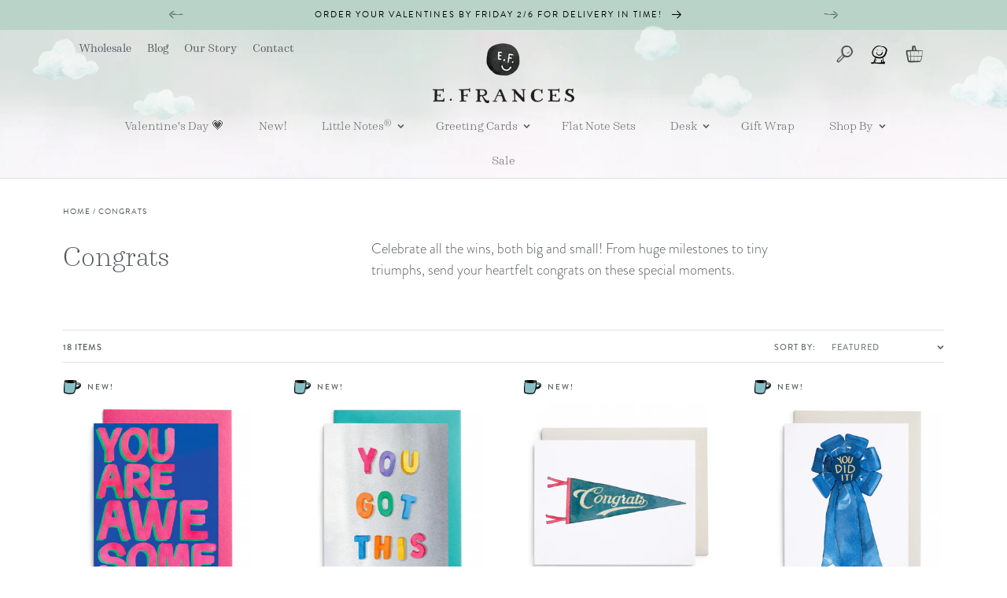

--- FILE ---
content_type: text/html; charset=utf-8
request_url: https://efrancespaper.com/collections/congrats
body_size: 82444
content:
<!doctype html>
<html class="no-js" lang="en">
  <head>

    <!-- Google Tag Manager -->
<script>(function(w,d,s,l,i){w[l]=w[l]||[];w[l].push({'gtm.start':
new Date().getTime(),event:'gtm.js'});var f=d.getElementsByTagName(s)[0],
j=d.createElement(s),dl=l!='dataLayer'?'&l='+l:'';j.async=true;j.src=
'https://www.googletagmanager.com/gtm.js?id='+i+dl;f.parentNode.insertBefore(j,f);
})(window,document,'script','dataLayer','GTM-W29Q928');</script>
<!-- End Google Tag Manager -->

<!-- Google tag (gtag.js) -->
<script async src="https://www.googletagmanager.com/gtag/js?id=AW-806782188"></script>
<script>
  window.dataLayer = window.dataLayer || [];
  function gtag(){dataLayer.push(arguments);}
  gtag('js', new Date());

  gtag('config', 'AW-806782188');
</script>

    
	<script id="pandectes-rules">   /* PANDECTES-GDPR: DO NOT MODIFY AUTO GENERATED CODE OF THIS SCRIPT */      window.PandectesSettings = {"store":{"id":7630897,"plan":"plus","theme":"E. Frances Paper | Holiday Updates","primaryLocale":"en","adminMode":false,"headless":false,"storefrontRootDomain":"","checkoutRootDomain":"","storefrontAccessToken":""},"tsPublished":1759766574,"declaration":{"showPurpose":false,"showProvider":false,"declIntroText":"We use cookies to optimize website functionality, analyze the performance, and provide personalized experience to you. Some cookies are essential to make the website operate and function correctly. Those cookies cannot be disabled. In this window you can manage your preference of cookies.","showDateGenerated":true},"language":{"unpublished":[],"languageMode":"Single","fallbackLanguage":"en","languageDetection":"browser","languagesSupported":[]},"texts":{"managed":{"headerText":{"en":"We respect your privacy"},"consentText":{"en":"Our website uses cookies to sweeten your experience."},"linkText":{"en":"Learn more"},"imprintText":{"en":"Imprint"},"googleLinkText":{"en":"Google's Privacy Terms"},"allowButtonText":{"en":"Accept"},"denyButtonText":{"en":"Decline"},"dismissButtonText":{"en":"Ok"},"leaveSiteButtonText":{"en":"Leave this site"},"preferencesButtonText":{"en":"Preferences"},"cookiePolicyText":{"en":"Cookie policy"},"preferencesPopupTitleText":{"en":"Manage consent preferences"},"preferencesPopupIntroText":{"en":"We use cookies to optimize website functionality, analyze the performance, and provide personalized experience to you. Some cookies are essential to make the website operate and function correctly. Those cookies cannot be disabled. In this window you can manage your preference of cookies."},"preferencesPopupSaveButtonText":{"en":"Save preferences"},"preferencesPopupCloseButtonText":{"en":"Close"},"preferencesPopupAcceptAllButtonText":{"en":"Accept all"},"preferencesPopupRejectAllButtonText":{"en":"Reject all"},"cookiesDetailsText":{"en":"Cookies details"},"preferencesPopupAlwaysAllowedText":{"en":"Always allowed"},"accessSectionParagraphText":{"en":"You have the right to request access to your data at any time."},"accessSectionTitleText":{"en":"Data portability"},"accessSectionAccountInfoActionText":{"en":"Personal data"},"accessSectionDownloadReportActionText":{"en":"Request export"},"accessSectionGDPRRequestsActionText":{"en":"Data subject requests"},"accessSectionOrdersRecordsActionText":{"en":"Orders"},"rectificationSectionParagraphText":{"en":"You have the right to request your data to be updated whenever you think it is appropriate."},"rectificationSectionTitleText":{"en":"Data Rectification"},"rectificationCommentPlaceholder":{"en":"Describe what you want to be updated"},"rectificationCommentValidationError":{"en":"Comment is required"},"rectificationSectionEditAccountActionText":{"en":"Request an update"},"erasureSectionTitleText":{"en":"Right to be forgotten"},"erasureSectionParagraphText":{"en":"You have the right to ask all your data to be erased. After that, you will no longer be able to access your account."},"erasureSectionRequestDeletionActionText":{"en":"Request personal data deletion"},"consentDate":{"en":"Consent date"},"consentId":{"en":"Consent ID"},"consentSectionChangeConsentActionText":{"en":"Change consent preference"},"consentSectionConsentedText":{"en":"You consented to the cookies policy of this website on"},"consentSectionNoConsentText":{"en":"You have not consented to the cookies policy of this website."},"consentSectionTitleText":{"en":"Your cookie consent"},"consentStatus":{"en":"Consent preference"},"confirmationFailureMessage":{"en":"Your request was not verified. Please try again and if problem persists, contact store owner for assistance"},"confirmationFailureTitle":{"en":"A problem occurred"},"confirmationSuccessMessage":{"en":"We will soon get back to you as to your request."},"confirmationSuccessTitle":{"en":"Your request is verified"},"guestsSupportEmailFailureMessage":{"en":"Your request was not submitted. Please try again and if problem persists, contact store owner for assistance."},"guestsSupportEmailFailureTitle":{"en":"A problem occurred"},"guestsSupportEmailPlaceholder":{"en":"E-mail address"},"guestsSupportEmailSuccessMessage":{"en":"If you are registered as a customer of this store, you will soon receive an email with instructions on how to proceed."},"guestsSupportEmailSuccessTitle":{"en":"Thank you for your request"},"guestsSupportEmailValidationError":{"en":"Email is not valid"},"guestsSupportInfoText":{"en":"Please login with your customer account to further proceed."},"submitButton":{"en":"Submit"},"submittingButton":{"en":"Submitting..."},"cancelButton":{"en":"Cancel"},"declIntroText":{"en":"We use cookies to optimize website functionality, analyze the performance, and provide personalized experience to you. Some cookies are essential to make the website operate and function correctly. Those cookies cannot be disabled. In this window you can manage your preference of cookies."},"declName":{"en":"Name"},"declPurpose":{"en":"Purpose"},"declType":{"en":"Type"},"declRetention":{"en":"Retention"},"declProvider":{"en":"Provider"},"declFirstParty":{"en":"First-party"},"declThirdParty":{"en":"Third-party"},"declSeconds":{"en":"seconds"},"declMinutes":{"en":"minutes"},"declHours":{"en":"hours"},"declDays":{"en":"days"},"declWeeks":{"en":"week(s)"},"declMonths":{"en":"months"},"declYears":{"en":"years"},"declSession":{"en":"Session"},"declDomain":{"en":"Domain"},"declPath":{"en":"Path"}},"categories":{"strictlyNecessaryCookiesTitleText":{"en":"Strictly necessary cookies"},"strictlyNecessaryCookiesDescriptionText":{"en":"These cookies are essential in order to enable you to move around the website and use its features, such as accessing secure areas of the website. The website cannot function properly without these cookies."},"functionalityCookiesTitleText":{"en":"Functional cookies"},"functionalityCookiesDescriptionText":{"en":"These cookies enable the site to provide enhanced functionality and personalisation. They may be set by us or by third party providers whose services we have added to our pages. If you do not allow these cookies then some or all of these services may not function properly."},"performanceCookiesTitleText":{"en":"Performance cookies"},"performanceCookiesDescriptionText":{"en":"These cookies enable us to monitor and improve the performance of our website. For example, they allow us to count visits, identify traffic sources and see which parts of the site are most popular."},"targetingCookiesTitleText":{"en":"Targeting cookies"},"targetingCookiesDescriptionText":{"en":"These cookies may be set through our site by our advertising partners. They may be used by those companies to build a profile of your interests and show you relevant adverts on other sites.    They do not store directly personal information, but are based on uniquely identifying your browser and internet device. If you do not allow these cookies, you will experience less targeted advertising."},"unclassifiedCookiesTitleText":{"en":"Unclassified cookies"},"unclassifiedCookiesDescriptionText":{"en":"Unclassified cookies are cookies that we are in the process of classifying, together with the providers of individual cookies."}},"auto":{}},"library":{"previewMode":false,"fadeInTimeout":0,"defaultBlocked":7,"showLink":true,"showImprintLink":false,"showGoogleLink":false,"enabled":true,"cookie":{"expiryDays":365,"secure":true,"domain":""},"dismissOnScroll":false,"dismissOnWindowClick":false,"dismissOnTimeout":false,"palette":{"popup":{"background":"#FFFFFF","backgroundForCalculations":{"a":1,"b":255,"g":255,"r":255},"text":"#4E4D4D"},"button":{"background":"#D8E4E4","backgroundForCalculations":{"a":1,"b":228,"g":228,"r":216},"text":"#4E4D4D","textForCalculation":{"a":1,"b":77,"g":77,"r":78},"border":"transparent"}},"content":{"href":"https://e-frances-paper.myshopify.com/policies/privacy-policy","imprintHref":"/","close":"&#10005;","target":"","logo":""},"window":"<div role=\"dialog\" aria-label=\"{{header}}\" aria-describedby=\"cookieconsent:desc\" id=\"pandectes-banner\" class=\"cc-window-wrapper cc-bottom-left-wrapper\"><div class=\"pd-cookie-banner-window cc-window {{classes}}\"><!--googleoff: all-->{{children}}<!--googleon: all--></div></div>","compliance":{"opt-in":"<div class=\"cc-compliance cc-highlight\">{{allow}}</div>"},"type":"opt-in","layouts":{"basic":"{{messagelink}}{{compliance}}{{close}}"},"position":"bottom-left","theme":"block","revokable":false,"animateRevokable":false,"revokableReset":false,"revokableLogoUrl":"https://cdn.shopify.com/s/files/1/0763/0897/t/35/assets/pandectes-reopen-logo.png?v=1759764208","revokablePlacement":"bottom-left","revokableMarginHorizontal":15,"revokableMarginVertical":15,"static":false,"autoAttach":true,"hasTransition":true,"blacklistPage":[""],"elements":{"close":"<button aria-label=\"Close\" type=\"button\" class=\"cc-close\">{{close}}</button>","dismiss":"<button type=\"button\" class=\"cc-btn cc-btn-decision cc-dismiss\">{{dismiss}}</button>","allow":"<button type=\"button\" class=\"cc-btn cc-btn-decision cc-allow\">{{allow}}</button>","deny":"<button type=\"button\" class=\"cc-btn cc-btn-decision cc-deny\">{{deny}}</button>","preferences":"<button type=\"button\" class=\"cc-btn cc-settings\" onclick=\"Pandectes.fn.openPreferences()\">{{preferences}}</button>"}},"geolocation":{"brOnly":false,"caOnly":false,"chOnly":false,"euOnly":false,"jpOnly":false,"thOnly":false,"canadaOnly":false,"canadaLaw25":false,"canadaPipeda":false,"globalVisibility":true},"dsr":{"guestsSupport":false,"accessSectionDownloadReportAuto":false},"banner":{"resetTs":1702681159,"extraCss":"        .cc-banner-logo {max-width: 24em!important;}    @media(min-width: 768px) {.cc-window.cc-floating{max-width: 24em!important;width: 24em!important;}}    .cc-message, .pd-cookie-banner-window .cc-header, .cc-logo {text-align: left}    .cc-window-wrapper{z-index: 2147483647;}    .cc-window{z-index: 2147483647;font-family: sans-serif;}    .pd-cookie-banner-window .cc-header{font-family: sans-serif;}    .pd-cp-ui{font-family: sans-serif; background-color: #FFFFFF;color:#4E4D4D;}    button.pd-cp-btn, a.pd-cp-btn{background-color:#D8E4E4;color:#4E4D4D!important;}    input + .pd-cp-preferences-slider{background-color: rgba(78, 77, 77, 0.3)}    .pd-cp-scrolling-section::-webkit-scrollbar{background-color: rgba(78, 77, 77, 0.3)}    input:checked + .pd-cp-preferences-slider{background-color: rgba(78, 77, 77, 1)}    .pd-cp-scrolling-section::-webkit-scrollbar-thumb {background-color: rgba(78, 77, 77, 1)}    .pd-cp-ui-close{color:#4E4D4D;}    .pd-cp-preferences-slider:before{background-color: #FFFFFF}    .pd-cp-title:before {border-color: #4E4D4D!important}    .pd-cp-preferences-slider{background-color:#4E4D4D}    .pd-cp-toggle{color:#4E4D4D!important}    @media(max-width:699px) {.pd-cp-ui-close-top svg {fill: #4E4D4D}}    .pd-cp-toggle:hover,.pd-cp-toggle:visited,.pd-cp-toggle:active{color:#4E4D4D!important}    .pd-cookie-banner-window {box-shadow: 0 0 18px rgb(0 0 0 / 20%);}  .cc-message{font-size: 11px !important;line-height: 11px;width: 100%;}.cc-compliance {font-size: 11px !important;width: 25%;}.cc-window {padding: 10px 10px 10px 10px!important;}","customJavascript":{},"showPoweredBy":false,"logoHeight":40,"revokableTrigger":false,"hybridStrict":false,"cookiesBlockedByDefault":"7","isActive":true,"implicitSavePreferences":false,"cookieIcon":false,"blockBots":false,"showCookiesDetails":false,"hasTransition":true,"blockingPage":false,"showOnlyLandingPage":false,"leaveSiteUrl":"https://www.google.com","linkRespectStoreLang":false},"cookies":{"0":[{"name":"keep_alive","type":"http","domain":"efrancespaper.com","path":"/","provider":"Shopify","firstParty":true,"retention":"30 minute(s)","session":false,"expires":30,"unit":"declMinutes","purpose":{"en":"Used in connection with buyer localization."}},{"name":"secure_customer_sig","type":"http","domain":"efrancespaper.com","path":"/","provider":"Shopify","firstParty":true,"retention":"1 year(s)","session":false,"expires":1,"unit":"declYears","purpose":{"en":"Used in connection with customer login."}},{"name":"localization","type":"http","domain":"efrancespaper.com","path":"/","provider":"Shopify","firstParty":true,"retention":"1 year(s)","session":false,"expires":1,"unit":"declYears","purpose":{"en":"Shopify store localization"}},{"name":"cart_currency","type":"http","domain":"efrancespaper.com","path":"/","provider":"Shopify","firstParty":true,"retention":"2 ","session":false,"expires":2,"unit":"declSession","purpose":{"en":"The cookie is necessary for the secure checkout and payment function on the website. This function is provided by shopify.com."}},{"name":"shopify_pay_redirect","type":"http","domain":"efrancespaper.com","path":"/","provider":"Shopify","firstParty":true,"retention":"1 hour(s)","session":false,"expires":1,"unit":"declHours","purpose":{"en":"The cookie is necessary for the secure checkout and payment function on the website. This function is provided by shopify.com."}},{"name":"_cmp_a","type":"http","domain":".efrancespaper.com","path":"/","provider":"Shopify","firstParty":true,"retention":"1 day(s)","session":false,"expires":1,"unit":"declDays","purpose":{"en":"Used for managing customer privacy settings."}},{"name":"_tracking_consent","type":"http","domain":".efrancespaper.com","path":"/","provider":"Shopify","firstParty":true,"retention":"1 year(s)","session":false,"expires":1,"unit":"declYears","purpose":{"en":"Tracking preferences."}},{"name":"cookietest","type":"http","domain":"efrancespaper.com","path":"/","provider":"Shopify","firstParty":true,"retention":"Session","session":true,"expires":1,"unit":"declSeconds","purpose":{"en":"Used to ensure our systems are working correctly."}},{"name":"wpm-domain-test","type":"http","domain":"com","path":"/","provider":"Shopify","firstParty":false,"retention":"Session","session":true,"expires":1,"unit":"declSeconds","purpose":{"en":"Used to test the storage of parameters about products added to the cart or payment currency"}},{"name":"_secure_session_id","type":"http","domain":"efrancespaper.com","path":"/","provider":"Shopify","firstParty":true,"retention":"1 month(s)","session":false,"expires":1,"unit":"declMonths","purpose":{"en":"Used in connection with navigation through a storefront."}}],"1":[{"name":"_pinterest_ct_ua","type":"http","domain":".ct.pinterest.com","path":"/","provider":"Pinterest","firstParty":false,"retention":"1 year(s)","session":false,"expires":1,"unit":"declYears","purpose":{"en":"Used to group actions across pages."}}],"2":[{"name":"_orig_referrer","type":"http","domain":".efrancespaper.com","path":"/","provider":"Shopify","firstParty":true,"retention":"2 ","session":false,"expires":2,"unit":"declSession","purpose":{"en":"Tracks landing pages."}},{"name":"_shopify_sa_p","type":"http","domain":".efrancespaper.com","path":"/","provider":"Shopify","firstParty":true,"retention":"30 minute(s)","session":false,"expires":30,"unit":"declMinutes","purpose":{"en":"Shopify analytics relating to marketing & referrals."}},{"name":"_landing_page","type":"http","domain":".efrancespaper.com","path":"/","provider":"Shopify","firstParty":true,"retention":"2 ","session":false,"expires":2,"unit":"declSession","purpose":{"en":"Tracks landing pages."}},{"name":"_shopify_sa_t","type":"http","domain":".efrancespaper.com","path":"/","provider":"Shopify","firstParty":true,"retention":"30 minute(s)","session":false,"expires":30,"unit":"declMinutes","purpose":{"en":"Shopify analytics relating to marketing & referrals."}},{"name":"_gid","type":"http","domain":".efrancespaper.com","path":"/","provider":"Google","firstParty":true,"retention":"1 day(s)","session":false,"expires":1,"unit":"declDays","purpose":{"en":"Cookie is placed by Google Analytics to count and track pageviews."}},{"name":"_gat","type":"http","domain":".efrancespaper.com","path":"/","provider":"Google","firstParty":true,"retention":"1 minute(s)","session":false,"expires":1,"unit":"declMinutes","purpose":{"en":"Cookie is placed by Google Analytics to filter requests from bots."}},{"name":"_ga","type":"http","domain":".efrancespaper.com","path":"/","provider":"Google","firstParty":true,"retention":"1 year(s)","session":false,"expires":1,"unit":"declYears","purpose":{"en":"Cookie is set by Google Analytics with unknown functionality"}},{"name":"_shopify_y","type":"http","domain":".efrancespaper.com","path":"/","provider":"Shopify","firstParty":true,"retention":"1 year(s)","session":false,"expires":1,"unit":"declYears","purpose":{"en":"Shopify analytics."}},{"name":"_shopify_s","type":"http","domain":".efrancespaper.com","path":"/","provider":"Shopify","firstParty":true,"retention":"30 minute(s)","session":false,"expires":30,"unit":"declMinutes","purpose":{"en":"Shopify analytics."}},{"name":"_shopify_d","type":"http","domain":"com","path":"/","provider":"Shopify","firstParty":false,"retention":"Session","session":true,"expires":1,"unit":"declSeconds","purpose":{"en":"Shopify analytics."}},{"name":"_shopify_d","type":"http","domain":"efrancespaper.com","path":"/","provider":"Shopify","firstParty":true,"retention":"Session","session":true,"expires":1,"unit":"declSeconds","purpose":{"en":"Shopify analytics."}},{"name":"_ga_C17MXNWNWF","type":"http","domain":".efrancespaper.com","path":"/","provider":"Google","firstParty":true,"retention":"1 year(s)","session":false,"expires":1,"unit":"declYears","purpose":{"en":""}},{"name":"_ga_1R93Q8DCBH","type":"http","domain":".efrancespaper.com","path":"/","provider":"Google","firstParty":true,"retention":"1 year(s)","session":false,"expires":1,"unit":"declYears","purpose":{"en":""}}],"4":[{"name":"_gcl_au","type":"http","domain":".efrancespaper.com","path":"/","provider":"Google","firstParty":true,"retention":"3 month(s)","session":false,"expires":3,"unit":"declMonths","purpose":{"en":"Cookie is placed by Google Tag Manager to track conversions."}},{"name":"_pin_unauth","type":"http","domain":".efrancespaper.com","path":"/","provider":"Pinterest","firstParty":true,"retention":"1 year(s)","session":false,"expires":1,"unit":"declYears","purpose":{"en":"Used to group actions for users who cannot be identified by Pinterest."}},{"name":"IDE","type":"http","domain":".doubleclick.net","path":"/","provider":"Google","firstParty":false,"retention":"1 year(s)","session":false,"expires":1,"unit":"declYears","purpose":{"en":"To measure the visitors’ actions after they click through from an advert. Expires after 1 year."}},{"name":"_fbp","type":"http","domain":".efrancespaper.com","path":"/","provider":"Facebook","firstParty":true,"retention":"3 month(s)","session":false,"expires":3,"unit":"declMonths","purpose":{"en":"Cookie is placed by Facebook to track visits across websites."}},{"name":"wpm-domain-test","type":"http","domain":"efrancespaper.com","path":"/","provider":"Shopify","firstParty":true,"retention":"Session","session":true,"expires":1,"unit":"declSeconds","purpose":{"en":"Used to test the storage of parameters about products added to the cart or payment currency"}}],"8":[{"name":"ar_debug","type":"http","domain":".pinterest.com","path":"/","provider":"Unknown","firstParty":false,"retention":"1 year(s)","session":false,"expires":1,"unit":"declYears","purpose":{"en":""}}]},"blocker":{"isActive":false,"googleConsentMode":{"id":"","analyticsId":"","isActive":false,"adStorageCategory":4,"analyticsStorageCategory":2,"personalizationStorageCategory":1,"functionalityStorageCategory":1,"customEvent":true,"securityStorageCategory":0,"redactData":true,"urlPassthrough":false},"facebookPixel":{"id":"","isActive":false,"ldu":false},"microsoft":{},"rakuten":{"isActive":false,"cmp":false,"ccpa":false},"gpcIsActive":false,"clarity":{},"defaultBlocked":7,"patterns":{"whiteList":[],"blackList":{"1":[],"2":[],"4":[],"8":[]},"iframesWhiteList":[],"iframesBlackList":{"1":[],"2":[],"4":[],"8":[]},"beaconsWhiteList":[],"beaconsBlackList":{"1":[],"2":[],"4":[],"8":[]}}}}      !function(){"use strict";window.PandectesRules=window.PandectesRules||{},window.PandectesRules.manualBlacklist={1:[],2:[],4:[]},window.PandectesRules.blacklistedIFrames={1:[],2:[],4:[]},window.PandectesRules.blacklistedCss={1:[],2:[],4:[]},window.PandectesRules.blacklistedBeacons={1:[],2:[],4:[]};const e="javascript/blocked",t=["US-CA","US-VA","US-CT","US-UT","US-CO","US-MT","US-TX","US-OR","US-IA","US-NE","US-NH","US-DE","US-NJ","US-TN","US-MN"],n=["AT","BE","BG","HR","CY","CZ","DK","EE","FI","FR","DE","GR","HU","IE","IT","LV","LT","LU","MT","NL","PL","PT","RO","SK","SI","ES","SE","GB","LI","NO","IS"];function a(e){return new RegExp(e.replace(/[/\\.+?$()]/g,"\\$&").replace("*","(.*)"))}const o=(e,t="log")=>{new URLSearchParams(window.location.search).get("log")&&console[t](`PandectesRules: ${e}`)};function s(e){const t=document.createElement("script");t.async=!0,t.src=e,document.head.appendChild(t)}const r=window.PandectesRulesSettings||window.PandectesSettings,i=function(){if(void 0!==window.dataLayer&&Array.isArray(window.dataLayer)){if(window.dataLayer.some((e=>"pandectes_full_scan"===e.event)))return!0}return!1}(),c=((e="_pandectes_gdpr")=>{const t=("; "+document.cookie).split("; "+e+"=");let n;if(t.length<2)n={};else{const e=t.pop().split(";");n=window.atob(e.shift())}const a=(e=>{try{return JSON.parse(e)}catch(e){return!1}})(n);return!1!==a?a:n})(),{banner:{isActive:l},blocker:{defaultBlocked:d,patterns:u}}=r,g=c&&null!==c.preferences&&void 0!==c.preferences?c.preferences:null,p=i?0:l?null===g?d:g:0,f={1:!(1&p),2:!(2&p),4:!(4&p)},{blackList:h,whiteList:y,iframesBlackList:w,iframesWhiteList:m,beaconsBlackList:b,beaconsWhiteList:k}=u,_={blackList:[],whiteList:[],iframesBlackList:{1:[],2:[],4:[],8:[]},iframesWhiteList:[],beaconsBlackList:{1:[],2:[],4:[],8:[]},beaconsWhiteList:[]};[1,2,4].map((e=>{f[e]||(_.blackList.push(...h[e].length?h[e].map(a):[]),_.iframesBlackList[e]=w[e].length?w[e].map(a):[],_.beaconsBlackList[e]=b[e].length?b[e].map(a):[])})),_.whiteList=y.length?y.map(a):[],_.iframesWhiteList=m.length?m.map(a):[],_.beaconsWhiteList=k.length?k.map(a):[];const v={scripts:[],iframes:{1:[],2:[],4:[]},beacons:{1:[],2:[],4:[]},css:{1:[],2:[],4:[]}},L=(t,n)=>t&&(!n||n!==e)&&(!_.blackList||_.blackList.some((e=>e.test(t))))&&(!_.whiteList||_.whiteList.every((e=>!e.test(t)))),S=(e,t)=>{const n=_.iframesBlackList[t],a=_.iframesWhiteList;return e&&(!n||n.some((t=>t.test(e))))&&(!a||a.every((t=>!t.test(e))))},C=(e,t)=>{const n=_.beaconsBlackList[t],a=_.beaconsWhiteList;return e&&(!n||n.some((t=>t.test(e))))&&(!a||a.every((t=>!t.test(e))))},A=new MutationObserver((e=>{for(let t=0;t<e.length;t++){const{addedNodes:n}=e[t];for(let e=0;e<n.length;e++){const t=n[e],a=t.dataset&&t.dataset.cookiecategory;if(1===t.nodeType&&"LINK"===t.tagName){const e=t.dataset&&t.dataset.href;if(e&&a)switch(a){case"functionality":case"C0001":v.css[1].push(e);break;case"performance":case"C0002":v.css[2].push(e);break;case"targeting":case"C0003":v.css[4].push(e)}}}}}));var $=new MutationObserver((t=>{for(let n=0;n<t.length;n++){const{addedNodes:a}=t[n];for(let t=0;t<a.length;t++){const n=a[t],s=n.src||n.dataset&&n.dataset.src,r=n.dataset&&n.dataset.cookiecategory;if(1===n.nodeType&&"IFRAME"===n.tagName){if(s){let e=!1;S(s,1)||"functionality"===r||"C0001"===r?(e=!0,v.iframes[1].push(s)):S(s,2)||"performance"===r||"C0002"===r?(e=!0,v.iframes[2].push(s)):(S(s,4)||"targeting"===r||"C0003"===r)&&(e=!0,v.iframes[4].push(s)),e&&(n.removeAttribute("src"),n.setAttribute("data-src",s))}}else if(1===n.nodeType&&"IMG"===n.tagName){if(s){let e=!1;C(s,1)?(e=!0,v.beacons[1].push(s)):C(s,2)?(e=!0,v.beacons[2].push(s)):C(s,4)&&(e=!0,v.beacons[4].push(s)),e&&(n.removeAttribute("src"),n.setAttribute("data-src",s))}}else if(1===n.nodeType&&"SCRIPT"===n.tagName){const t=n.type;let a=!1;if(L(s,t)?(o(`rule blocked: ${s}`),a=!0):s&&r?o(`manually blocked @ ${r}: ${s}`):r&&o(`manually blocked @ ${r}: inline code`),a){v.scripts.push([n,t]),n.type=e;const a=function(t){n.getAttribute("type")===e&&t.preventDefault(),n.removeEventListener("beforescriptexecute",a)};n.addEventListener("beforescriptexecute",a),n.parentElement&&n.parentElement.removeChild(n)}}}}}));const P=document.createElement,E={src:Object.getOwnPropertyDescriptor(HTMLScriptElement.prototype,"src"),type:Object.getOwnPropertyDescriptor(HTMLScriptElement.prototype,"type")};window.PandectesRules.unblockCss=e=>{const t=v.css[e]||[];t.length&&o(`Unblocking CSS for ${e}`),t.forEach((e=>{const t=document.querySelector(`link[data-href^="${e}"]`);t.removeAttribute("data-href"),t.href=e})),v.css[e]=[]},window.PandectesRules.unblockIFrames=e=>{const t=v.iframes[e]||[];t.length&&o(`Unblocking IFrames for ${e}`),_.iframesBlackList[e]=[],t.forEach((e=>{const t=document.querySelector(`iframe[data-src^="${e}"]`);t.removeAttribute("data-src"),t.src=e})),v.iframes[e]=[]},window.PandectesRules.unblockBeacons=e=>{const t=v.beacons[e]||[];t.length&&o(`Unblocking Beacons for ${e}`),_.beaconsBlackList[e]=[],t.forEach((e=>{const t=document.querySelector(`img[data-src^="${e}"]`);t.removeAttribute("data-src"),t.src=e})),v.beacons[e]=[]},window.PandectesRules.unblockInlineScripts=function(e){const t=1===e?"functionality":2===e?"performance":"targeting",n=document.querySelectorAll(`script[type="javascript/blocked"][data-cookiecategory="${t}"]`);o(`unblockInlineScripts: ${n.length} in ${t}`),n.forEach((function(e){const t=document.createElement("script");t.type="text/javascript",e.hasAttribute("src")?t.src=e.getAttribute("src"):t.textContent=e.textContent,document.head.appendChild(t),e.parentNode.removeChild(e)}))},window.PandectesRules.unblockInlineCss=function(e){const t=1===e?"functionality":2===e?"performance":"targeting",n=document.querySelectorAll(`link[data-cookiecategory="${t}"]`);o(`unblockInlineCss: ${n.length} in ${t}`),n.forEach((function(e){e.href=e.getAttribute("data-href")}))},window.PandectesRules.unblock=function(e){e.length<1?(_.blackList=[],_.whiteList=[],_.iframesBlackList=[],_.iframesWhiteList=[]):(_.blackList&&(_.blackList=_.blackList.filter((t=>e.every((e=>"string"==typeof e?!t.test(e):e instanceof RegExp?t.toString()!==e.toString():void 0))))),_.whiteList&&(_.whiteList=[..._.whiteList,...e.map((e=>{if("string"==typeof e){const t=".*"+a(e)+".*";if(_.whiteList.every((e=>e.toString()!==t.toString())))return new RegExp(t)}else if(e instanceof RegExp&&_.whiteList.every((t=>t.toString()!==e.toString())))return e;return null})).filter(Boolean)]));let t=0;[...v.scripts].forEach((([e,n],a)=>{if(function(e){const t=e.getAttribute("src");return _.blackList&&_.blackList.every((e=>!e.test(t)))||_.whiteList&&_.whiteList.some((e=>e.test(t)))}(e)){const o=document.createElement("script");for(let t=0;t<e.attributes.length;t++){let n=e.attributes[t];"src"!==n.name&&"type"!==n.name&&o.setAttribute(n.name,e.attributes[t].value)}o.setAttribute("src",e.src),o.setAttribute("type",n||"application/javascript"),document.head.appendChild(o),v.scripts.splice(a-t,1),t++}})),0==_.blackList.length&&0===_.iframesBlackList[1].length&&0===_.iframesBlackList[2].length&&0===_.iframesBlackList[4].length&&0===_.beaconsBlackList[1].length&&0===_.beaconsBlackList[2].length&&0===_.beaconsBlackList[4].length&&(o("Disconnecting observers"),$.disconnect(),A.disconnect())};const{store:{adminMode:B,headless:T,storefrontRootDomain:R,checkoutRootDomain:I,storefrontAccessToken:O},banner:{isActive:N},blocker:U}=r,{defaultBlocked:D}=U;N&&function(e){if(window.Shopify&&window.Shopify.customerPrivacy)return void e();let t=null;window.Shopify&&window.Shopify.loadFeatures&&window.Shopify.trackingConsent?e():t=setInterval((()=>{window.Shopify&&window.Shopify.loadFeatures&&(clearInterval(t),window.Shopify.loadFeatures([{name:"consent-tracking-api",version:"0.1"}],(t=>{t?o("Shopify.customerPrivacy API - failed to load"):(o(`shouldShowBanner() -> ${window.Shopify.trackingConsent.shouldShowBanner()} | saleOfDataRegion() -> ${window.Shopify.trackingConsent.saleOfDataRegion()}`),e())})))}),10)}((()=>{!function(){const e=window.Shopify.trackingConsent;if(!1!==e.shouldShowBanner()||null!==g||7!==D)try{const t=B&&!(window.Shopify&&window.Shopify.AdminBarInjector);let n={preferences:!(1&p)||i||t,analytics:!(2&p)||i||t,marketing:!(4&p)||i||t};T&&(n.headlessStorefront=!0,n.storefrontRootDomain=R?.length?R:window.location.hostname,n.checkoutRootDomain=I?.length?I:`checkout.${window.location.hostname}`,n.storefrontAccessToken=O?.length?O:""),e.firstPartyMarketingAllowed()===n.marketing&&e.analyticsProcessingAllowed()===n.analytics&&e.preferencesProcessingAllowed()===n.preferences||e.setTrackingConsent(n,(function(e){e&&e.error?o("Shopify.customerPrivacy API - failed to setTrackingConsent"):o(`setTrackingConsent(${JSON.stringify(n)})`)}))}catch(e){o("Shopify.customerPrivacy API - exception")}}(),function(){if(T){const e=window.Shopify.trackingConsent,t=e.currentVisitorConsent();if(navigator.globalPrivacyControl&&""===t.sale_of_data){const t={sale_of_data:!1,headlessStorefront:!0};t.storefrontRootDomain=R?.length?R:window.location.hostname,t.checkoutRootDomain=I?.length?I:`checkout.${window.location.hostname}`,t.storefrontAccessToken=O?.length?O:"",e.setTrackingConsent(t,(function(e){e&&e.error?o(`Shopify.customerPrivacy API - failed to setTrackingConsent({${JSON.stringify(t)})`):o(`setTrackingConsent(${JSON.stringify(t)})`)}))}}}()}));const M="[Pandectes :: Google Consent Mode debug]:";function z(...e){const t=e[0],n=e[1],a=e[2];if("consent"!==t)return"config"===t?"config":void 0;const{ad_storage:o,ad_user_data:s,ad_personalization:r,functionality_storage:i,analytics_storage:c,personalization_storage:l,security_storage:d}=a,u={Command:t,Mode:n,ad_storage:o,ad_user_data:s,ad_personalization:r,functionality_storage:i,analytics_storage:c,personalization_storage:l,security_storage:d};return console.table(u),"default"===n&&("denied"===o&&"denied"===s&&"denied"===r&&"denied"===i&&"denied"===c&&"denied"===l||console.warn(`${M} all types in a "default" command should be set to "denied" except for security_storage that should be set to "granted"`)),n}let j=!1,x=!1;function q(e){e&&("default"===e?(j=!0,x&&console.warn(`${M} "default" command was sent but there was already an "update" command before it.`)):"update"===e?(x=!0,j||console.warn(`${M} "update" command was sent but there was no "default" command before it.`)):"config"===e&&(j||console.warn(`${M} a tag read consent state before a "default" command was sent.`)))}const{banner:{isActive:F,hybridStrict:W},geolocation:{caOnly:H=!1,euOnly:G=!1,brOnly:J=!1,jpOnly:V=!1,thOnly:K=!1,chOnly:Z=!1,zaOnly:Y=!1,canadaOnly:X=!1,globalVisibility:Q=!0},blocker:{defaultBlocked:ee=7,googleConsentMode:{isActive:te,onlyGtm:ne=!1,customEvent:ae,id:oe="",analyticsId:se="",adwordsId:re="",redactData:ie,urlPassthrough:ce,adStorageCategory:le,analyticsStorageCategory:de,functionalityStorageCategory:ue,personalizationStorageCategory:ge,securityStorageCategory:pe,dataLayerProperty:fe="dataLayer",waitForUpdate:he=0,useNativeChannel:ye=!1,debugMode:we=!1}}}=r;function me(){window[fe].push(arguments)}window[fe]=window[fe]||[];const be={hasInitialized:!1,useNativeChannel:!1,ads_data_redaction:!1,url_passthrough:!1,data_layer_property:"dataLayer",storage:{ad_storage:"granted",ad_user_data:"granted",ad_personalization:"granted",analytics_storage:"granted",functionality_storage:"granted",personalization_storage:"granted",security_storage:"granted"}};if(F&&te){we&&(ke=fe||"dataLayer",window[ke].forEach((e=>{q(z(...e))})),window[ke].push=function(...e){return q(z(...e[0])),Array.prototype.push.apply(this,e)});const e=0===(ee&le)?"granted":"denied",a=0===(ee&de)?"granted":"denied",o=0===(ee&ue)?"granted":"denied",r=0===(ee&ge)?"granted":"denied",i=0===(ee&pe)?"granted":"denied";be.hasInitialized=!0,be.useNativeChannel=ye,be.url_passthrough=ce,be.ads_data_redaction="denied"===e&&ie,be.storage.ad_storage=e,be.storage.ad_user_data=e,be.storage.ad_personalization=e,be.storage.analytics_storage=a,be.storage.functionality_storage=o,be.storage.personalization_storage=r,be.storage.security_storage=i,be.data_layer_property=fe||"dataLayer",me("set","developer_id.dMTZkMj",!0),be.ads_data_redaction&&me("set","ads_data_redaction",be.ads_data_redaction),be.url_passthrough&&me("set","url_passthrough",be.url_passthrough),function(){const e=p!==ee?{wait_for_update:he||500}:he?{wait_for_update:he}:{};Q&&!W?me("consent","default",{...be.storage,...e}):(me("consent","default",{...be.storage,...e,region:[...G||W?n:[],...H&&!W?t:[],...J&&!W?["BR"]:[],...V&&!W?["JP"]:[],...!1===X||W?[]:["CA"],...K&&!W?["TH"]:[],...Z&&!W?["CH"]:[],...Y&&!W?["ZA"]:[]]}),me("consent","default",{ad_storage:"granted",ad_user_data:"granted",ad_personalization:"granted",analytics_storage:"granted",functionality_storage:"granted",personalization_storage:"granted",security_storage:"granted",...e}));if(null!==g){const e=0===(p&le)?"granted":"denied",t=0===(p&de)?"granted":"denied",n=0===(p&ue)?"granted":"denied",a=0===(p&ge)?"granted":"denied",o=0===(p&pe)?"granted":"denied";be.storage.ad_storage=e,be.storage.ad_user_data=e,be.storage.ad_personalization=e,be.storage.analytics_storage=t,be.storage.functionality_storage=n,be.storage.personalization_storage=a,be.storage.security_storage=o,me("consent","update",be.storage)}me("js",new Date);const a="https://www.googletagmanager.com";if(oe.length){const e=oe.split(",");window[be.data_layer_property].push({"gtm.start":(new Date).getTime(),event:"gtm.js"});for(let t=0;t<e.length;t++){const n="dataLayer"!==be.data_layer_property?`&l=${be.data_layer_property}`:"";s(`${a}/gtm.js?id=${e[t].trim()}${n}`)}}if(se.length){const e=se.split(",");for(let t=0;t<e.length;t++){const n=e[t].trim();n.length&&(s(`${a}/gtag/js?id=${n}`),me("config",n,{send_page_view:!1}))}}if(re.length){const e=re.split(",");for(let t=0;t<e.length;t++){const n=e[t].trim();n.length&&(s(`${a}/gtag/js?id=${n}`),me("config",n,{allow_enhanced_conversions:!0}))}}}()}else if(ne){const e="https://www.googletagmanager.com";if(oe.length){const t=oe.split(",");for(let n=0;n<t.length;n++){const a="dataLayer"!==be.data_layer_property?`&l=${be.data_layer_property}`:"";s(`${e}/gtm.js?id=${t[n].trim()}${a}`)}}}var ke;const{blocker:{klaviyoIsActive:_e,googleConsentMode:{adStorageCategory:ve}}}=r;_e&&window.addEventListener("PandectesEvent_OnConsent",(function(e){const{preferences:t}=e.detail;if(null!=t){const e=0===(t&ve)?"granted":"denied";void 0!==window.klaviyo&&window.klaviyo.isIdentified()&&window.klaviyo.push(["identify",{ad_personalization:e,ad_user_data:e}])}}));const{banner:{revokableTrigger:Le}}=r;Le&&(window.onload=async()=>{for await(let e of((e,t=1e3,n=1e4)=>{const a=new WeakMap;return{async*[Symbol.asyncIterator](){const o=Date.now();for(;Date.now()-o<n;){const n=document.querySelectorAll(e);for(const e of n)a.has(e)||(a.set(e,!0),yield e);await new Promise((e=>setTimeout(e,t)))}}}})('a[href*="#reopenBanner"]'))e.onclick=e=>{e.preventDefault(),window.Pandectes.fn.revokeConsent()}});const{banner:{isActive:Se},blocker:{defaultBlocked:Ce=7,microsoft:{isActive:Ae,uetTags:$e,dataLayerProperty:Pe="uetq"}={isActive:!1,uetTags:"",dataLayerProperty:"uetq"},clarity:{isActive:Ee,id:Be}={isActive:!1,id:""}}}=r,Te={hasInitialized:!1,data_layer_property:"uetq",storage:{ad_storage:"granted"}};if(Se&&Ae){if(function(e,t,n){const a=new Date;a.setTime(a.getTime()+24*n*60*60*1e3);const o="expires="+a.toUTCString();document.cookie=`${e}=${t}; ${o}; path=/; secure; samesite=strict`}("_uetmsdns","0",365),$e.length){const e=$e.split(",");for(let t=0;t<e.length;t++)e[t].trim().length&&ze(e[t])}const e=4&Ce?"denied":"granted";if(Te.hasInitialized=!0,Te.storage.ad_storage=e,window[Pe]=window[Pe]||[],window[Pe].push("consent","default",Te.storage),null!==g){const e=4&p?"denied":"granted";Te.storage.ad_storage=e,window[Pe].push("consent","update",Te.storage)}}var Re,Ie,Oe,Ne,Ue,De,Me;function ze(e){const t=document.createElement("script");t.type="text/javascript",t.async=!0,t.src="//bat.bing.com/bat.js",t.onload=function(){const t={ti:e,cookieFlags:"SameSite=None;Secure"};t.q=window[Pe],window[Pe]=new UET(t),window[Pe].push("pageLoad")},document.head.appendChild(t)}Ee&&Se&&(Be.length&&(Re=window,Ie=document,Ne="script",Ue=Be,Re[Oe="clarity"]=Re[Oe]||function(){(Re[Oe].q=Re[Oe].q||[]).push(arguments)},(De=Ie.createElement(Ne)).async=1,De.src="https://www.clarity.ms/tag/"+Ue,(Me=Ie.getElementsByTagName(Ne)[0]).parentNode.insertBefore(De,Me)),window.addEventListener("PandectesEvent_OnConsent",(e=>{["new","revoke"].includes(e.detail?.consentType)&&"function"==typeof window.clarity&&(2&e.detail?.preferences?window.clarity("consent",!1):window.clarity("consent"))}))),window.PandectesRules.gcm=be;const{banner:{isActive:je},blocker:{isActive:xe}}=r;o(`Prefs: ${p} | Banner: ${je?"on":"off"} | Blocker: ${xe?"on":"off"}`);const qe=null===g&&/\/checkouts\//.test(window.location.pathname);0!==p&&!1===i&&xe&&!qe&&(o("Blocker will execute"),document.createElement=function(...t){if("script"!==t[0].toLowerCase())return P.bind?P.bind(document)(...t):P;const n=P.bind(document)(...t);try{Object.defineProperties(n,{src:{...E.src,set(t){L(t,n.type)&&E.type.set.call(this,e),E.src.set.call(this,t)}},type:{...E.type,get(){const t=E.type.get.call(this);return t===e||L(this.src,t)?null:t},set(t){const a=L(n.src,n.type)?e:t;E.type.set.call(this,a)}}}),n.setAttribute=function(t,a){if("type"===t){const t=L(n.src,n.type)?e:a;E.type.set.call(n,t)}else"src"===t?(L(a,n.type)&&E.type.set.call(n,e),E.src.set.call(n,a)):HTMLScriptElement.prototype.setAttribute.call(n,t,a)}}catch(e){console.warn("Yett: unable to prevent script execution for script src ",n.src,".\n",'A likely cause would be because you are using a third-party browser extension that monkey patches the "document.createElement" function.')}return n},$.observe(document.documentElement,{childList:!0,subtree:!0}),A.observe(document.documentElement,{childList:!0,subtree:!0}))}();
</script>
    <meta charset="utf-8">
    <meta http-equiv="X-UA-Compatible" content="IE=edge">
    <meta name="viewport" content="width=device-width,initial-scale=1">
    <meta name="theme-color" content="">
    <meta name="google-site-verification" content="jagyxSY0YTNDYr9zchr7c0jr5JqGG_xRIFpxlbW9Uuo" />
    <link rel="canonical" href="https://efrancespaper.com/collections/congrats"><link rel="icon" type="image/png" href="//efrancespaper.com/cdn/shop/files/EFP_icon_500x500_2a7966e8-55f2-4708-8b4c-74b1506363b5.png?crop=center&height=32&v=1670359529&width=32"><link rel="preconnect" href="https://fonts.shopifycdn.com" crossorigin>
    
	

    <title>
      Congratulations Cards
 &ndash; E. Frances Paper</title>

    
      <meta name="description" content="Celebrate all the wins, both big and small! From huge milestones to tiny triumphs, send your heartfelt congrats on these special moments.Whether it&#39;s a big move, scoring a new job to the bliss of retirement, these unique cards feature illustrations and uplifting messages are the perfect way to share joy and recognition. Give every achievement it’s time to shine, because every success, no matter how small, deserves a spotlight moment.">
    

    

<meta property="og:site_name" content="E. Frances Paper">
<meta property="og:url" content="https://efrancespaper.com/collections/congrats">
<meta property="og:title" content="Congratulations Cards">
<meta property="og:type" content="website">
<meta property="og:description" content="Celebrate all the wins, both big and small! From huge milestones to tiny triumphs, send your heartfelt congrats on these special moments.Whether it&#39;s a big move, scoring a new job to the bliss of retirement, these unique cards feature illustrations and uplifting messages are the perfect way to share joy and recognition. Give every achievement it’s time to shine, because every success, no matter how small, deserves a spotlight moment."><meta name="twitter:card" content="summary_large_image">
<meta name="twitter:title" content="Congratulations Cards">
<meta name="twitter:description" content="Celebrate all the wins, both big and small! From huge milestones to tiny triumphs, send your heartfelt congrats on these special moments.Whether it&#39;s a big move, scoring a new job to the bliss of retirement, these unique cards feature illustrations and uplifting messages are the perfect way to share joy and recognition. Give every achievement it’s time to shine, because every success, no matter how small, deserves a spotlight moment.">


    <script src="//efrancespaper.com/cdn/shop/t/35/assets/swiper-bundle.min.js?v=38349738843348044981759764208"></script>
    <script src="//efrancespaper.com/cdn/shop/t/35/assets/constants.js?v=58251544750838685771759764208" defer="defer"></script>
    <script src="//efrancespaper.com/cdn/shop/t/35/assets/pubsub.js?v=158357773527763999511759764208" defer="defer"></script>
    <script src="//efrancespaper.com/cdn/shop/t/35/assets/global.js?v=63358635394519626431759764208" defer="defer"></script><script src="//efrancespaper.com/cdn/shop/t/35/assets/animations.js?v=88693664871331136111759764208" defer="defer"></script><script>window.performance && window.performance.mark && window.performance.mark('shopify.content_for_header.start');</script><meta name="google-site-verification" content="ssEvdI_m8SRHoNczc5P5mNEeFOpzcufeGhWcCUe2mSQ">
<meta name="facebook-domain-verification" content="hjuamwrs1sldgx6q5a1r1ncow9wcgi">
<meta id="shopify-digital-wallet" name="shopify-digital-wallet" content="/7630897/digital_wallets/dialog">
<meta name="shopify-checkout-api-token" content="73012fed4031551046c63015b34206ec">
<link rel="alternate" type="application/atom+xml" title="Feed" href="/collections/congrats.atom" />
<link rel="alternate" type="application/json+oembed" href="https://efrancespaper.com/collections/congrats.oembed">
<script async="async" src="/checkouts/internal/preloads.js?locale=en-US"></script>
<link rel="preconnect" href="https://shop.app" crossorigin="anonymous">
<script async="async" src="https://shop.app/checkouts/internal/preloads.js?locale=en-US&shop_id=7630897" crossorigin="anonymous"></script>
<script id="apple-pay-shop-capabilities" type="application/json">{"shopId":7630897,"countryCode":"US","currencyCode":"USD","merchantCapabilities":["supports3DS"],"merchantId":"gid:\/\/shopify\/Shop\/7630897","merchantName":"E. Frances Paper","requiredBillingContactFields":["postalAddress","email"],"requiredShippingContactFields":["postalAddress","email"],"shippingType":"shipping","supportedNetworks":["visa","masterCard","amex","discover","elo","jcb"],"total":{"type":"pending","label":"E. Frances Paper","amount":"1.00"},"shopifyPaymentsEnabled":true,"supportsSubscriptions":true}</script>
<script id="shopify-features" type="application/json">{"accessToken":"73012fed4031551046c63015b34206ec","betas":["rich-media-storefront-analytics"],"domain":"efrancespaper.com","predictiveSearch":true,"shopId":7630897,"locale":"en"}</script>
<script>var Shopify = Shopify || {};
Shopify.shop = "e-frances-paper.myshopify.com";
Shopify.locale = "en";
Shopify.currency = {"active":"USD","rate":"1.0"};
Shopify.country = "US";
Shopify.theme = {"name":"E. Frances Paper | Spring I 2026 Update","id":146606358703,"schema_name":"Flagship","schema_version":"1.0.0","theme_store_id":null,"role":"main"};
Shopify.theme.handle = "null";
Shopify.theme.style = {"id":null,"handle":null};
Shopify.cdnHost = "efrancespaper.com/cdn";
Shopify.routes = Shopify.routes || {};
Shopify.routes.root = "/";</script>
<script type="module">!function(o){(o.Shopify=o.Shopify||{}).modules=!0}(window);</script>
<script>!function(o){function n(){var o=[];function n(){o.push(Array.prototype.slice.apply(arguments))}return n.q=o,n}var t=o.Shopify=o.Shopify||{};t.loadFeatures=n(),t.autoloadFeatures=n()}(window);</script>
<script>
  window.ShopifyPay = window.ShopifyPay || {};
  window.ShopifyPay.apiHost = "shop.app\/pay";
  window.ShopifyPay.redirectState = null;
</script>
<script id="shop-js-analytics" type="application/json">{"pageType":"collection"}</script>
<script defer="defer" async type="module" src="//efrancespaper.com/cdn/shopifycloud/shop-js/modules/v2/client.init-shop-cart-sync_BT-GjEfc.en.esm.js"></script>
<script defer="defer" async type="module" src="//efrancespaper.com/cdn/shopifycloud/shop-js/modules/v2/chunk.common_D58fp_Oc.esm.js"></script>
<script defer="defer" async type="module" src="//efrancespaper.com/cdn/shopifycloud/shop-js/modules/v2/chunk.modal_xMitdFEc.esm.js"></script>
<script type="module">
  await import("//efrancespaper.com/cdn/shopifycloud/shop-js/modules/v2/client.init-shop-cart-sync_BT-GjEfc.en.esm.js");
await import("//efrancespaper.com/cdn/shopifycloud/shop-js/modules/v2/chunk.common_D58fp_Oc.esm.js");
await import("//efrancespaper.com/cdn/shopifycloud/shop-js/modules/v2/chunk.modal_xMitdFEc.esm.js");

  window.Shopify.SignInWithShop?.initShopCartSync?.({"fedCMEnabled":true,"windoidEnabled":true});

</script>
<script>
  window.Shopify = window.Shopify || {};
  if (!window.Shopify.featureAssets) window.Shopify.featureAssets = {};
  window.Shopify.featureAssets['shop-js'] = {"shop-cart-sync":["modules/v2/client.shop-cart-sync_DZOKe7Ll.en.esm.js","modules/v2/chunk.common_D58fp_Oc.esm.js","modules/v2/chunk.modal_xMitdFEc.esm.js"],"init-fed-cm":["modules/v2/client.init-fed-cm_B6oLuCjv.en.esm.js","modules/v2/chunk.common_D58fp_Oc.esm.js","modules/v2/chunk.modal_xMitdFEc.esm.js"],"shop-cash-offers":["modules/v2/client.shop-cash-offers_D2sdYoxE.en.esm.js","modules/v2/chunk.common_D58fp_Oc.esm.js","modules/v2/chunk.modal_xMitdFEc.esm.js"],"shop-login-button":["modules/v2/client.shop-login-button_QeVjl5Y3.en.esm.js","modules/v2/chunk.common_D58fp_Oc.esm.js","modules/v2/chunk.modal_xMitdFEc.esm.js"],"pay-button":["modules/v2/client.pay-button_DXTOsIq6.en.esm.js","modules/v2/chunk.common_D58fp_Oc.esm.js","modules/v2/chunk.modal_xMitdFEc.esm.js"],"shop-button":["modules/v2/client.shop-button_DQZHx9pm.en.esm.js","modules/v2/chunk.common_D58fp_Oc.esm.js","modules/v2/chunk.modal_xMitdFEc.esm.js"],"avatar":["modules/v2/client.avatar_BTnouDA3.en.esm.js"],"init-windoid":["modules/v2/client.init-windoid_CR1B-cfM.en.esm.js","modules/v2/chunk.common_D58fp_Oc.esm.js","modules/v2/chunk.modal_xMitdFEc.esm.js"],"init-shop-for-new-customer-accounts":["modules/v2/client.init-shop-for-new-customer-accounts_C_vY_xzh.en.esm.js","modules/v2/client.shop-login-button_QeVjl5Y3.en.esm.js","modules/v2/chunk.common_D58fp_Oc.esm.js","modules/v2/chunk.modal_xMitdFEc.esm.js"],"init-shop-email-lookup-coordinator":["modules/v2/client.init-shop-email-lookup-coordinator_BI7n9ZSv.en.esm.js","modules/v2/chunk.common_D58fp_Oc.esm.js","modules/v2/chunk.modal_xMitdFEc.esm.js"],"init-shop-cart-sync":["modules/v2/client.init-shop-cart-sync_BT-GjEfc.en.esm.js","modules/v2/chunk.common_D58fp_Oc.esm.js","modules/v2/chunk.modal_xMitdFEc.esm.js"],"shop-toast-manager":["modules/v2/client.shop-toast-manager_DiYdP3xc.en.esm.js","modules/v2/chunk.common_D58fp_Oc.esm.js","modules/v2/chunk.modal_xMitdFEc.esm.js"],"init-customer-accounts":["modules/v2/client.init-customer-accounts_D9ZNqS-Q.en.esm.js","modules/v2/client.shop-login-button_QeVjl5Y3.en.esm.js","modules/v2/chunk.common_D58fp_Oc.esm.js","modules/v2/chunk.modal_xMitdFEc.esm.js"],"init-customer-accounts-sign-up":["modules/v2/client.init-customer-accounts-sign-up_iGw4briv.en.esm.js","modules/v2/client.shop-login-button_QeVjl5Y3.en.esm.js","modules/v2/chunk.common_D58fp_Oc.esm.js","modules/v2/chunk.modal_xMitdFEc.esm.js"],"shop-follow-button":["modules/v2/client.shop-follow-button_CqMgW2wH.en.esm.js","modules/v2/chunk.common_D58fp_Oc.esm.js","modules/v2/chunk.modal_xMitdFEc.esm.js"],"checkout-modal":["modules/v2/client.checkout-modal_xHeaAweL.en.esm.js","modules/v2/chunk.common_D58fp_Oc.esm.js","modules/v2/chunk.modal_xMitdFEc.esm.js"],"shop-login":["modules/v2/client.shop-login_D91U-Q7h.en.esm.js","modules/v2/chunk.common_D58fp_Oc.esm.js","modules/v2/chunk.modal_xMitdFEc.esm.js"],"lead-capture":["modules/v2/client.lead-capture_BJmE1dJe.en.esm.js","modules/v2/chunk.common_D58fp_Oc.esm.js","modules/v2/chunk.modal_xMitdFEc.esm.js"],"payment-terms":["modules/v2/client.payment-terms_Ci9AEqFq.en.esm.js","modules/v2/chunk.common_D58fp_Oc.esm.js","modules/v2/chunk.modal_xMitdFEc.esm.js"]};
</script>
<script>(function() {
  var isLoaded = false;
  function asyncLoad() {
    if (isLoaded) return;
    isLoaded = true;
    var urls = ["\/\/www.powr.io\/powr.js?powr-token=e-frances-paper.myshopify.com\u0026external-type=shopify\u0026shop=e-frances-paper.myshopify.com","https:\/\/chimpstatic.com\/mcjs-connected\/js\/users\/dc6f45d4fe9a95961fb38d583\/cc6eb48ca404bfb1cebd8e7b9.js?shop=e-frances-paper.myshopify.com","https:\/\/cdn.shopify.com\/s\/files\/1\/0763\/0897\/t\/8\/assets\/globomenu_init.js?shop=e-frances-paper.myshopify.com","\/\/cdn.shopify.com\/proxy\/c08543f68aeb9c2545a65e394fb32929d449cd72a018155a8bc006212587df8b\/s.pandect.es\/scripts\/pandectes-core.js?shop=e-frances-paper.myshopify.com\u0026sp-cache-control=cHVibGljLCBtYXgtYWdlPTkwMA","https:\/\/cdn.rebuyengine.com\/onsite\/js\/rebuy.js?shop=e-frances-paper.myshopify.com","https:\/\/d33a6lvgbd0fej.cloudfront.net\/script_tag\/secomapp.scripttag.js?shop=e-frances-paper.myshopify.com","https:\/\/cdn.nfcube.com\/instafeed-a43b5b808c7c7c5ea4243fdf353c168c.js?shop=e-frances-paper.myshopify.com"];
    for (var i = 0; i < urls.length; i++) {
      var s = document.createElement('script');
      s.type = 'text/javascript';
      s.async = true;
      s.src = urls[i];
      var x = document.getElementsByTagName('script')[0];
      x.parentNode.insertBefore(s, x);
    }
  };
  if(window.attachEvent) {
    window.attachEvent('onload', asyncLoad);
  } else {
    window.addEventListener('load', asyncLoad, false);
  }
})();</script>
<script id="__st">var __st={"a":7630897,"offset":-18000,"reqid":"1df749d7-f240-49c9-9a09-ad4ccabdd3eb-1769508345","pageurl":"efrancespaper.com\/collections\/congrats","u":"e70b703641f4","p":"collection","rtyp":"collection","rid":325680758959};</script>
<script>window.ShopifyPaypalV4VisibilityTracking = true;</script>
<script id="captcha-bootstrap">!function(){'use strict';const t='contact',e='account',n='new_comment',o=[[t,t],['blogs',n],['comments',n],[t,'customer']],c=[[e,'customer_login'],[e,'guest_login'],[e,'recover_customer_password'],[e,'create_customer']],r=t=>t.map((([t,e])=>`form[action*='/${t}']:not([data-nocaptcha='true']) input[name='form_type'][value='${e}']`)).join(','),a=t=>()=>t?[...document.querySelectorAll(t)].map((t=>t.form)):[];function s(){const t=[...o],e=r(t);return a(e)}const i='password',u='form_key',d=['recaptcha-v3-token','g-recaptcha-response','h-captcha-response',i],f=()=>{try{return window.sessionStorage}catch{return}},m='__shopify_v',_=t=>t.elements[u];function p(t,e,n=!1){try{const o=window.sessionStorage,c=JSON.parse(o.getItem(e)),{data:r}=function(t){const{data:e,action:n}=t;return t[m]||n?{data:e,action:n}:{data:t,action:n}}(c);for(const[e,n]of Object.entries(r))t.elements[e]&&(t.elements[e].value=n);n&&o.removeItem(e)}catch(o){console.error('form repopulation failed',{error:o})}}const l='form_type',E='cptcha';function T(t){t.dataset[E]=!0}const w=window,h=w.document,L='Shopify',v='ce_forms',y='captcha';let A=!1;((t,e)=>{const n=(g='f06e6c50-85a8-45c8-87d0-21a2b65856fe',I='https://cdn.shopify.com/shopifycloud/storefront-forms-hcaptcha/ce_storefront_forms_captcha_hcaptcha.v1.5.2.iife.js',D={infoText:'Protected by hCaptcha',privacyText:'Privacy',termsText:'Terms'},(t,e,n)=>{const o=w[L][v],c=o.bindForm;if(c)return c(t,g,e,D).then(n);var r;o.q.push([[t,g,e,D],n]),r=I,A||(h.body.append(Object.assign(h.createElement('script'),{id:'captcha-provider',async:!0,src:r})),A=!0)});var g,I,D;w[L]=w[L]||{},w[L][v]=w[L][v]||{},w[L][v].q=[],w[L][y]=w[L][y]||{},w[L][y].protect=function(t,e){n(t,void 0,e),T(t)},Object.freeze(w[L][y]),function(t,e,n,w,h,L){const[v,y,A,g]=function(t,e,n){const i=e?o:[],u=t?c:[],d=[...i,...u],f=r(d),m=r(i),_=r(d.filter((([t,e])=>n.includes(e))));return[a(f),a(m),a(_),s()]}(w,h,L),I=t=>{const e=t.target;return e instanceof HTMLFormElement?e:e&&e.form},D=t=>v().includes(t);t.addEventListener('submit',(t=>{const e=I(t);if(!e)return;const n=D(e)&&!e.dataset.hcaptchaBound&&!e.dataset.recaptchaBound,o=_(e),c=g().includes(e)&&(!o||!o.value);(n||c)&&t.preventDefault(),c&&!n&&(function(t){try{if(!f())return;!function(t){const e=f();if(!e)return;const n=_(t);if(!n)return;const o=n.value;o&&e.removeItem(o)}(t);const e=Array.from(Array(32),(()=>Math.random().toString(36)[2])).join('');!function(t,e){_(t)||t.append(Object.assign(document.createElement('input'),{type:'hidden',name:u})),t.elements[u].value=e}(t,e),function(t,e){const n=f();if(!n)return;const o=[...t.querySelectorAll(`input[type='${i}']`)].map((({name:t})=>t)),c=[...d,...o],r={};for(const[a,s]of new FormData(t).entries())c.includes(a)||(r[a]=s);n.setItem(e,JSON.stringify({[m]:1,action:t.action,data:r}))}(t,e)}catch(e){console.error('failed to persist form',e)}}(e),e.submit())}));const S=(t,e)=>{t&&!t.dataset[E]&&(n(t,e.some((e=>e===t))),T(t))};for(const o of['focusin','change'])t.addEventListener(o,(t=>{const e=I(t);D(e)&&S(e,y())}));const B=e.get('form_key'),M=e.get(l),P=B&&M;t.addEventListener('DOMContentLoaded',(()=>{const t=y();if(P)for(const e of t)e.elements[l].value===M&&p(e,B);[...new Set([...A(),...v().filter((t=>'true'===t.dataset.shopifyCaptcha))])].forEach((e=>S(e,t)))}))}(h,new URLSearchParams(w.location.search),n,t,e,['guest_login'])})(!0,!0)}();</script>
<script integrity="sha256-4kQ18oKyAcykRKYeNunJcIwy7WH5gtpwJnB7kiuLZ1E=" data-source-attribution="shopify.loadfeatures" defer="defer" src="//efrancespaper.com/cdn/shopifycloud/storefront/assets/storefront/load_feature-a0a9edcb.js" crossorigin="anonymous"></script>
<script crossorigin="anonymous" defer="defer" src="//efrancespaper.com/cdn/shopifycloud/storefront/assets/shopify_pay/storefront-65b4c6d7.js?v=20250812"></script>
<script data-source-attribution="shopify.dynamic_checkout.dynamic.init">var Shopify=Shopify||{};Shopify.PaymentButton=Shopify.PaymentButton||{isStorefrontPortableWallets:!0,init:function(){window.Shopify.PaymentButton.init=function(){};var t=document.createElement("script");t.src="https://efrancespaper.com/cdn/shopifycloud/portable-wallets/latest/portable-wallets.en.js",t.type="module",document.head.appendChild(t)}};
</script>
<script data-source-attribution="shopify.dynamic_checkout.buyer_consent">
  function portableWalletsHideBuyerConsent(e){var t=document.getElementById("shopify-buyer-consent"),n=document.getElementById("shopify-subscription-policy-button");t&&n&&(t.classList.add("hidden"),t.setAttribute("aria-hidden","true"),n.removeEventListener("click",e))}function portableWalletsShowBuyerConsent(e){var t=document.getElementById("shopify-buyer-consent"),n=document.getElementById("shopify-subscription-policy-button");t&&n&&(t.classList.remove("hidden"),t.removeAttribute("aria-hidden"),n.addEventListener("click",e))}window.Shopify?.PaymentButton&&(window.Shopify.PaymentButton.hideBuyerConsent=portableWalletsHideBuyerConsent,window.Shopify.PaymentButton.showBuyerConsent=portableWalletsShowBuyerConsent);
</script>
<script data-source-attribution="shopify.dynamic_checkout.cart.bootstrap">document.addEventListener("DOMContentLoaded",(function(){function t(){return document.querySelector("shopify-accelerated-checkout-cart, shopify-accelerated-checkout")}if(t())Shopify.PaymentButton.init();else{new MutationObserver((function(e,n){t()&&(Shopify.PaymentButton.init(),n.disconnect())})).observe(document.body,{childList:!0,subtree:!0})}}));
</script>
<link id="shopify-accelerated-checkout-styles" rel="stylesheet" media="screen" href="https://efrancespaper.com/cdn/shopifycloud/portable-wallets/latest/accelerated-checkout-backwards-compat.css" crossorigin="anonymous">
<style id="shopify-accelerated-checkout-cart">
        #shopify-buyer-consent {
  margin-top: 1em;
  display: inline-block;
  width: 100%;
}

#shopify-buyer-consent.hidden {
  display: none;
}

#shopify-subscription-policy-button {
  background: none;
  border: none;
  padding: 0;
  text-decoration: underline;
  font-size: inherit;
  cursor: pointer;
}

#shopify-subscription-policy-button::before {
  box-shadow: none;
}

      </style>
<script id="sections-script" data-sections="header" defer="defer" src="//efrancespaper.com/cdn/shop/t/35/compiled_assets/scripts.js?v=17187"></script>
<script>window.performance && window.performance.mark && window.performance.mark('shopify.content_for_header.end');</script>


    <style data-shopify>
      @font-face {
  font-family: Assistant;
  font-weight: 400;
  font-style: normal;
  font-display: swap;
  src: url("//efrancespaper.com/cdn/fonts/assistant/assistant_n4.9120912a469cad1cc292572851508ca49d12e768.woff2") format("woff2"),
       url("//efrancespaper.com/cdn/fonts/assistant/assistant_n4.6e9875ce64e0fefcd3f4446b7ec9036b3ddd2985.woff") format("woff");
}

      @font-face {
  font-family: Assistant;
  font-weight: 700;
  font-style: normal;
  font-display: swap;
  src: url("//efrancespaper.com/cdn/fonts/assistant/assistant_n7.bf44452348ec8b8efa3aa3068825305886b1c83c.woff2") format("woff2"),
       url("//efrancespaper.com/cdn/fonts/assistant/assistant_n7.0c887fee83f6b3bda822f1150b912c72da0f7b64.woff") format("woff");
}

      
      
      @font-face {
  font-family: Assistant;
  font-weight: 400;
  font-style: normal;
  font-display: swap;
  src: url("//efrancespaper.com/cdn/fonts/assistant/assistant_n4.9120912a469cad1cc292572851508ca49d12e768.woff2") format("woff2"),
       url("//efrancespaper.com/cdn/fonts/assistant/assistant_n4.6e9875ce64e0fefcd3f4446b7ec9036b3ddd2985.woff") format("woff");
}


      
        :root,
        .color-background-1 {
          --color-background: 255,255,255;
        
          --gradient-background: #ffffff;
        
        --color-foreground: 83,86,91;
        --color-secondary-text: 83,86,91;
        --color-shadow: 83,86,91;
        --color-button: 83,86,91;
        --color-button-text: 255,255,255;
        --color-secondary-button: 255,255,255;
        --color-secondary-button-text: 83,86,91;
        --color-link: 83,86,91;
        --color-badge-foreground: 83,86,91;
        --color-badge-background: 255,255,255;
        --color-badge-border: 83,86,91;
        --payment-terms-background-color: rgb(255 255 255);
      }
      
        
        .color-background-2 {
          --color-background: 241,241,241;
        
          --gradient-background: #f1f1f1;
        
        --color-foreground: 18,18,18;
        --color-secondary-text: 18,18,18;
        --color-shadow: 18,18,18;
        --color-button: 18,18,18;
        --color-button-text: 243,243,243;
        --color-secondary-button: 241,241,241;
        --color-secondary-button-text: 18,18,18;
        --color-link: 18,18,18;
        --color-badge-foreground: 18,18,18;
        --color-badge-background: 241,241,241;
        --color-badge-border: 18,18,18;
        --payment-terms-background-color: rgb(241 241 241);
      }
      
        
        .color-inverse {
          --color-background: 243,243,243;
        
          --gradient-background: #f3f3f3;
        
        --color-foreground: 255,255,255;
        --color-secondary-text: 255,255,255;
        --color-shadow: 18,18,18;
        --color-button: 255,255,255;
        --color-button-text: 83,86,91;
        --color-secondary-button: 243,243,243;
        --color-secondary-button-text: 255,255,255;
        --color-link: 255,255,255;
        --color-badge-foreground: 255,255,255;
        --color-badge-background: 243,243,243;
        --color-badge-border: 255,255,255;
        --payment-terms-background-color: rgb(243 243 243);
      }
      
        
        .color-scheme-5573ab7a-03ed-4461-8f87-67a7fac0983d {
          --color-background: 255,255,255;
        
          --gradient-background: #ffffff;
        
        --color-foreground: 83,86,91;
        --color-secondary-text: 83,86,91;
        --color-shadow: 83,86,91;
        --color-button: 185,211,201;
        --color-button-text: 83,86,91;
        --color-secondary-button: 255,255,255;
        --color-secondary-button-text: 83,86,91;
        --color-link: 83,86,91;
        --color-badge-foreground: 83,86,91;
        --color-badge-background: 255,255,255;
        --color-badge-border: 83,86,91;
        --payment-terms-background-color: rgb(255 255 255);
      }
      
        
        .color-scheme-426afd63-b219-4f86-962e-a5474280ca37 {
          --color-background: 185,211,201;
        
          --gradient-background: #b9d3c9;
        
        --color-foreground: 0,0,0;
        --color-secondary-text: 0,0,0;
        --color-shadow: 83,86,91;
        --color-button: 83,86,91;
        --color-button-text: 255,255,255;
        --color-secondary-button: 185,211,201;
        --color-secondary-button-text: 83,86,91;
        --color-link: 83,86,91;
        --color-badge-foreground: 0,0,0;
        --color-badge-background: 185,211,201;
        --color-badge-border: 0,0,0;
        --payment-terms-background-color: rgb(185 211 201);
      }
      
        
        .color-scheme-fcd03ed0-5a20-47ed-be8d-a8968cd0dd0d {
          --color-background: 240,245,244;
        
          --gradient-background: #f0f5f4;
        
        --color-foreground: 83,86,91;
        --color-secondary-text: 83,86,91;
        --color-shadow: 83,86,91;
        --color-button: 83,86,91;
        --color-button-text: 255,255,255;
        --color-secondary-button: 240,245,244;
        --color-secondary-button-text: 83,86,91;
        --color-link: 83,86,91;
        --color-badge-foreground: 83,86,91;
        --color-badge-background: 240,245,244;
        --color-badge-border: 83,86,91;
        --payment-terms-background-color: rgb(240 245 244);
      }
      
        
        .color-scheme-9889e575-3441-4803-a100-a7ddf45c917f {
          --color-background: 111,113,118;
        
          --gradient-background: #6f7176;
        
        --color-foreground: 255,255,255;
        --color-secondary-text: 255,255,255;
        --color-shadow: 83,86,91;
        --color-button: 83,86,91;
        --color-button-text: 255,255,255;
        --color-secondary-button: 111,113,118;
        --color-secondary-button-text: 83,86,91;
        --color-link: 83,86,91;
        --color-badge-foreground: 255,255,255;
        --color-badge-background: 111,113,118;
        --color-badge-border: 255,255,255;
        --payment-terms-background-color: rgb(111 113 118);
      }
      
        
        .color-scheme-2a4a028b-7f61-443a-9177-67d3439d4318 {
          --color-background: 255,255,255;
        
          --gradient-background: #ffffff;
        
        --color-foreground: 83,86,91;
        --color-secondary-text: 83,86,91;
        --color-shadow: 83,86,91;
        --color-button: 83,86,91;
        --color-button-text: 255,255,255;
        --color-secondary-button: 255,255,255;
        --color-secondary-button-text: 83,86,91;
        --color-link: 83,86,91;
        --color-badge-foreground: 83,86,91;
        --color-badge-background: 255,255,255;
        --color-badge-border: 83,86,91;
        --payment-terms-background-color: rgb(255 255 255);
      }
      
        
        .color-scheme-48abc09c-b175-494b-a39f-f9c192e8457d {
          --color-background: 222,223,225;
        
          --gradient-background: #dedfe1;
        
        --color-foreground: 241,241,241;
        --color-secondary-text: 255,255,255;
        --color-shadow: 83,86,91;
        --color-button: 255,255,255;
        --color-button-text: 83,86,91;
        --color-secondary-button: 222,223,225;
        --color-secondary-button-text: 83,86,91;
        --color-link: 83,86,91;
        --color-badge-foreground: 241,241,241;
        --color-badge-background: 222,223,225;
        --color-badge-border: 241,241,241;
        --payment-terms-background-color: rgb(222 223 225);
      }
      
        
        .color-scheme-de97f694-ba7f-469d-b960-2964a183fe20 {
          --color-background: ,,;
        
          --gradient-background: ;
        
        --color-foreground: 255,255,255;
        --color-secondary-text: 255,255,255;
        --color-shadow: 83,86,91;
        --color-button: 190,194,202;
        --color-button-text: 255,255,255;
        --color-secondary-button: ,,;
        --color-secondary-button-text: 83,86,91;
        --color-link: 83,86,91;
        --color-badge-foreground: 255,255,255;
        --color-badge-background: ,,;
        --color-badge-border: 255,255,255;
        --payment-terms-background-color: rgb();
      }
      
        
        .color-scheme-6fea0bcb-76f4-4acb-bb76-f53181edd6d2 {
          --color-background: 240,239,235;
        
          --gradient-background: #f0efeb;
        
        --color-foreground: 83,86,91;
        --color-secondary-text: 83,86,91;
        --color-shadow: 83,86,91;
        --color-button: 83,86,91;
        --color-button-text: 255,255,255;
        --color-secondary-button: 240,239,235;
        --color-secondary-button-text: 83,86,91;
        --color-link: 83,86,91;
        --color-badge-foreground: 83,86,91;
        --color-badge-background: 240,239,235;
        --color-badge-border: 83,86,91;
        --payment-terms-background-color: rgb(240 239 235);
      }
      

      body, .color-background-1, .color-background-2, .color-inverse, .color-scheme-5573ab7a-03ed-4461-8f87-67a7fac0983d, .color-scheme-426afd63-b219-4f86-962e-a5474280ca37, .color-scheme-fcd03ed0-5a20-47ed-be8d-a8968cd0dd0d, .color-scheme-9889e575-3441-4803-a100-a7ddf45c917f, .color-scheme-2a4a028b-7f61-443a-9177-67d3439d4318, .color-scheme-48abc09c-b175-494b-a39f-f9c192e8457d, .color-scheme-de97f694-ba7f-469d-b960-2964a183fe20, .color-scheme-6fea0bcb-76f4-4acb-bb76-f53181edd6d2 {
        color: rgba(var(--color-foreground));
        background-color: rgb(var(--color-background));
      }

      :root {
        --font-body-family: Assistant, sans-serif;
        --font-body-style: normal;
        --font-body-weight: 400;
        --font-body-weight-bold: 700;
        --font-body-scale: 1;
        --font-heading-scale: 1;

        --font-heading-family: Assistant, sans-serif;
        --font-heading-style: normal;
        --font-heading-weight: 400;

        --font-body-size: 36px;
        --font-heading-size: 18px;
        --font-collection-card-size: 20px;

        --media-padding: px;
        --media-border-opacity: 0.05;
        --media-border-width: 1px;
        --media-radius: 0px;
        --media-shadow-opacity: 0.0;
        --media-shadow-horizontal-offset: 0px;
        --media-shadow-vertical-offset: 4px;
        --media-shadow-blur-radius: 5px;
        --media-shadow-visible: 0;

        --page-width: 122rem;
        --page-width-margin: 0rem;

        --product-card-image-padding: 0.0rem;
        --product-card-corner-radius: 0.0rem;
        --product-card-text-alignment: left;
        --product-card-border-width: 0.0rem;
        --product-card-border-opacity: 0.1;
        --product-card-shadow-opacity: 0.0;
        --product-card-shadow-visible: 0;
        --product-card-shadow-horizontal-offset: 0.0rem;
        --product-card-shadow-vertical-offset: 0.4rem;
        --product-card-shadow-blur-radius: 0.5rem;

        --collection-card-image-padding: 0.0rem;
        --collection-card-corner-radius: 0.0rem;
        --collection-card-text-alignment: left;
        --collection-card-border-width: 0.0rem;
        --collection-card-border-opacity: 0.1;
        --collection-card-shadow-opacity: 0.0;
        --collection-card-shadow-visible: 0;
        --collection-card-shadow-horizontal-offset: 0.0rem;
        --collection-card-shadow-vertical-offset: 0.4rem;
        --collection-card-shadow-blur-radius: 0.5rem;

        --blog-card-image-padding: 0.0rem;
        --blog-card-corner-radius: 0.0rem;
        --blog-card-text-alignment: left;
        --blog-card-border-width: 0.0rem;
        --blog-card-border-opacity: 0.1;
        --blog-card-shadow-opacity: 0.0;
        --blog-card-shadow-visible: 0;
        --blog-card-shadow-horizontal-offset: 0.0rem;
        --blog-card-shadow-vertical-offset: 0.4rem;
        --blog-card-shadow-blur-radius: 0.5rem;

        --badge-corner-radius: 0.0rem;

        --popup-border-width: 1px;
        --popup-border-opacity: 0.1;
        --popup-corner-radius: 0px;
        --popup-shadow-opacity: 0.05;
        --popup-shadow-horizontal-offset: 0px;
        --popup-shadow-vertical-offset: 4px;
        --popup-shadow-blur-radius: 5px;

        --drawer-border-width: 1px;
        --drawer-border-opacity: 0.1;
        --drawer-shadow-opacity: 0.0;
        --drawer-shadow-horizontal-offset: 0px;
        --drawer-shadow-vertical-offset: 4px;
        --drawer-shadow-blur-radius: 5px;

        --spacing-sections-desktop: 0px;
        --spacing-sections-mobile: 0px;

        --grid-desktop-vertical-spacing: 8px;
        --grid-desktop-horizontal-spacing: 20px;
        --grid-mobile-vertical-spacing: 4px;
        --grid-mobile-horizontal-spacing: 10px;

        --text-boxes-border-opacity: 0.1;
        --text-boxes-border-width: 0px;
        --text-boxes-radius: 0px;
        --text-boxes-shadow-opacity: 0.0;
        --text-boxes-shadow-visible: 0;
        --text-boxes-shadow-horizontal-offset: 0px;
        --text-boxes-shadow-vertical-offset: 4px;
        --text-boxes-shadow-blur-radius: 5px;

        --buttons-radius: 0px;
        --buttons-radius-outset: 0px;
        --buttons-border-width: 1px;
        --buttons-border-opacity: 1.0;
        --buttons-shadow-opacity: 0.0;
        --buttons-shadow-visible: 0;
        --buttons-shadow-horizontal-offset: 0px;
        --buttons-shadow-vertical-offset: 4px;
        --buttons-shadow-blur-radius: 5px;
        --buttons-border-offset: 0px;

        --inputs-radius: 0px;
        --inputs-border-width: 1px;
        --inputs-border-opacity: 0.55;
        --inputs-shadow-opacity: 0.0;
        --inputs-shadow-horizontal-offset: 0px;
        --inputs-margin-offset: 0px;
        --inputs-shadow-vertical-offset: 4px;
        --inputs-shadow-blur-radius: 5px;
        --inputs-radius-outset: 0px;

        --variant-pills-radius: 0px;
        --variant-pills-border-width: 1px;
        --variant-pills-border-opacity: 0.55;
        --variant-pills-shadow-opacity: 0.0;
        --variant-pills-shadow-horizontal-offset: 0px;
        --variant-pills-shadow-vertical-offset: 4px;
        --variant-pills-shadow-blur-radius: 5px;
      }

      *,
      *::before,
      *::after {
        box-sizing: inherit;
      }

      html {
        box-sizing: border-box;
        font-size: 10px;
        height: 100%;
      }

      body {
        display: grid;
        grid-template-rows: auto auto 1fr auto;
        grid-template-columns: 100%;
        min-height: 100%;
        margin: 0;
        font-size: 16px;
        line-height: 150%;
        font-family: var(--font-body-family);
        font-style: var(--font-body-style);
        font-weight: var(--font-body-weight);
      }

      @media screen and (min-width: 750px) {
        body {
          font-size: 18px;
        }
      }
    </style>

    <link href="//efrancespaper.com/cdn/shop/t/35/assets/base.css?v=84623727590986313071759764208" rel="stylesheet" type="text/css" media="all" />
    <link href="//efrancespaper.com/cdn/shop/t/35/assets/swiper-bundle.min.css?v=92724973943029945621759764208" rel="stylesheet" type="text/css" media="all" />
    
    <link
      rel="preload"
      href="//efrancespaper.com/cdn/shop/t/35/assets/custom.css?v=4577307679915046561759766548"
      as="style"
      onload="this.onload=null;this.rel='stylesheet'"
    >
    <noscript><link rel="stylesheet" href="//efrancespaper.com/cdn/shop/t/35/assets/custom.css?v=4577307679915046561759766548"></noscript><link rel="preload" as="font" href="//efrancespaper.com/cdn/fonts/assistant/assistant_n4.9120912a469cad1cc292572851508ca49d12e768.woff2" type="font/woff2" crossorigin><link rel="preload" as="font" href="//efrancespaper.com/cdn/fonts/assistant/assistant_n4.9120912a469cad1cc292572851508ca49d12e768.woff2" type="font/woff2" crossorigin><link href="//efrancespaper.com/cdn/shop/t/35/assets/component-localization-form.css?v=143319823105703127341759764208" rel="stylesheet" type="text/css" media="all" />
      <script src="//efrancespaper.com/cdn/shop/t/35/assets/localization-form.js?v=161644695336821385561759764208" defer="defer"></script><link
        rel="stylesheet"
        href="//efrancespaper.com/cdn/shop/t/35/assets/component-predictive-search.css?v=2708348562601652501759764208"
        media="print"
        onload="this.media='all'"
      ><script>
      document.documentElement.className = document.documentElement.className.replace('no-js', 'js');
      if (Shopify.designMode) {
        document.documentElement.classList.add('shopify-design-mode');
      }
    </script>
    
    
    
    <link rel="stylesheet" href="https://use.typekit.net/kxv6nhh.css">
    <script src="https://cdn.jsdelivr.net/npm/gsap@3.12.5/dist/gsap.min.js"></script>
    <script src="https://cdn.jsdelivr.net/npm/gsap@3.12.5/dist/ScrollTrigger.min.js"></script>

    <script type="text/javascript">
      (function(c,l,a,r,i,t,y){
          c[a]=c[a]||function(){(c[a].q=c[a].q||[]).push(arguments)};
          t=l.createElement(r);t.async=1;t.src="https://www.clarity.ms/tag/"+i;
          y=l.getElementsByTagName(r)[0];y.parentNode.insertBefore(t,y);
      })(window, document, "clarity", "script", "nnsk2sa1f7");
    </script>
  <!-- BEGIN app block: shopify://apps/klaviyo-email-marketing-sms/blocks/klaviyo-onsite-embed/2632fe16-c075-4321-a88b-50b567f42507 -->












  <script async src="https://static.klaviyo.com/onsite/js/T9BvmF/klaviyo.js?company_id=T9BvmF"></script>
  <script>!function(){if(!window.klaviyo){window._klOnsite=window._klOnsite||[];try{window.klaviyo=new Proxy({},{get:function(n,i){return"push"===i?function(){var n;(n=window._klOnsite).push.apply(n,arguments)}:function(){for(var n=arguments.length,o=new Array(n),w=0;w<n;w++)o[w]=arguments[w];var t="function"==typeof o[o.length-1]?o.pop():void 0,e=new Promise((function(n){window._klOnsite.push([i].concat(o,[function(i){t&&t(i),n(i)}]))}));return e}}})}catch(n){window.klaviyo=window.klaviyo||[],window.klaviyo.push=function(){var n;(n=window._klOnsite).push.apply(n,arguments)}}}}();</script>

  




  <script>
    window.klaviyoReviewsProductDesignMode = false
  </script>







<!-- END app block --><!-- BEGIN app block: shopify://apps/judge-me-reviews/blocks/judgeme_core/61ccd3b1-a9f2-4160-9fe9-4fec8413e5d8 --><!-- Start of Judge.me Core -->






<link rel="dns-prefetch" href="https://cdnwidget.judge.me">
<link rel="dns-prefetch" href="https://cdn.judge.me">
<link rel="dns-prefetch" href="https://cdn1.judge.me">
<link rel="dns-prefetch" href="https://api.judge.me">

<script data-cfasync='false' class='jdgm-settings-script'>window.jdgmSettings={"pagination":5,"disable_web_reviews":false,"badge_no_review_text":"No reviews","badge_n_reviews_text":"{{ n }} review/reviews","badge_star_color":"#B9D3C9","hide_badge_preview_if_no_reviews":false,"badge_hide_text":false,"enforce_center_preview_badge":false,"widget_title":"Customer Reviews","widget_open_form_text":"Write a review","widget_close_form_text":"Cancel review","widget_refresh_page_text":"Refresh page","widget_summary_text":"({{ number_of_reviews }})","widget_no_review_text":"Be the first to write a review","widget_name_field_text":"Display name","widget_verified_name_field_text":"Verified Name (public)","widget_name_placeholder_text":"Display name","widget_required_field_error_text":"This field is required.","widget_email_field_text":"Email address","widget_verified_email_field_text":"Verified Email (private, can not be edited)","widget_email_placeholder_text":"Your email address","widget_email_field_error_text":"Please enter a valid email address.","widget_rating_field_text":"Rating","widget_review_title_field_text":"Review Title","widget_review_title_placeholder_text":"Give your review a title","widget_review_body_field_text":"Review content","widget_review_body_placeholder_text":"Start writing here...","widget_pictures_field_text":"Picture/Video (optional)","widget_submit_review_text":"Submit Review","widget_submit_verified_review_text":"Submit Verified Review","widget_submit_success_msg_with_auto_publish":"Thank you! Please refresh the page in a few moments to see your review. You can remove or edit your review by logging into \u003ca href='https://judge.me/login' target='_blank' rel='nofollow noopener'\u003eJudge.me\u003c/a\u003e","widget_submit_success_msg_no_auto_publish":"Thank you! Your review will be published as soon as it is approved by the shop admin. You can remove or edit your review by logging into \u003ca href='https://judge.me/login' target='_blank' rel='nofollow noopener'\u003eJudge.me\u003c/a\u003e","widget_show_default_reviews_out_of_total_text":"Showing {{ n_reviews_shown }} out of {{ n_reviews }} reviews.","widget_show_all_link_text":"Show all","widget_show_less_link_text":"Show less","widget_author_said_text":"{{ reviewer_name }} said:","widget_days_text":"{{ n }} days ago","widget_weeks_text":"{{ n }} week/weeks ago","widget_months_text":"{{ n }} month/months ago","widget_years_text":"{{ n }} year/years ago","widget_yesterday_text":"Yesterday","widget_today_text":"Today","widget_replied_text":"\u003e\u003e {{ shop_name }} replied:","widget_read_more_text":"Read more","widget_reviewer_name_as_initial":"last_initial","widget_rating_filter_color":"#fbcd0a","widget_rating_filter_see_all_text":"See all reviews","widget_sorting_most_recent_text":"Most Recent","widget_sorting_highest_rating_text":"Highest Rating","widget_sorting_lowest_rating_text":"Lowest Rating","widget_sorting_with_pictures_text":"Only Pictures","widget_sorting_most_helpful_text":"Most Helpful","widget_open_question_form_text":"Ask a question","widget_reviews_subtab_text":"Reviews","widget_questions_subtab_text":"Questions","widget_question_label_text":"Question","widget_answer_label_text":"Answer","widget_question_placeholder_text":"Write your question here","widget_submit_question_text":"Submit Question","widget_question_submit_success_text":"Thank you for your question! We will notify you once it gets answered.","widget_star_color":"#B9D3C9","verified_badge_text":"Verified","verified_badge_bg_color":"","verified_badge_text_color":"","verified_badge_placement":"left-of-reviewer-name","widget_review_max_height":"","widget_hide_border":false,"widget_social_share":false,"widget_thumb":false,"widget_review_location_show":false,"widget_location_format":"","all_reviews_include_out_of_store_products":true,"all_reviews_out_of_store_text":"(out of store)","all_reviews_pagination":100,"all_reviews_product_name_prefix_text":"about","enable_review_pictures":true,"enable_question_anwser":false,"widget_theme":"default","review_date_format":"mm/dd/yyyy","default_sort_method":"most-recent","widget_product_reviews_subtab_text":"Product Reviews","widget_shop_reviews_subtab_text":"Shop Reviews","widget_other_products_reviews_text":"Reviews for other products","widget_store_reviews_subtab_text":"Store reviews","widget_no_store_reviews_text":"This store hasn't received any reviews yet","widget_web_restriction_product_reviews_text":"This product hasn't received any reviews yet","widget_no_items_text":"No items found","widget_show_more_text":"Show more","widget_write_a_store_review_text":"Write a Store Review","widget_other_languages_heading":"Reviews in Other Languages","widget_translate_review_text":"Translate review to {{ language }}","widget_translating_review_text":"Translating...","widget_show_original_translation_text":"Show original ({{ language }})","widget_translate_review_failed_text":"Review couldn't be translated.","widget_translate_review_retry_text":"Retry","widget_translate_review_try_again_later_text":"Try again later","show_product_url_for_grouped_product":false,"widget_sorting_pictures_first_text":"Pictures First","show_pictures_on_all_rev_page_mobile":false,"show_pictures_on_all_rev_page_desktop":false,"floating_tab_hide_mobile_install_preference":false,"floating_tab_button_name":"★ Reviews","floating_tab_title":"Let customers speak for us","floating_tab_button_color":"","floating_tab_button_background_color":"","floating_tab_url":"","floating_tab_url_enabled":false,"floating_tab_tab_style":"text","all_reviews_text_badge_text":"Customers rate us {{ shop.metafields.judgeme.all_reviews_rating | round: 1 }}/5 based on {{ shop.metafields.judgeme.all_reviews_count }} reviews.","all_reviews_text_badge_text_branded_style":"{{ shop.metafields.judgeme.all_reviews_rating | round: 1 }} out of 5 stars based on {{ shop.metafields.judgeme.all_reviews_count }} reviews","is_all_reviews_text_badge_a_link":false,"show_stars_for_all_reviews_text_badge":false,"all_reviews_text_badge_url":"","all_reviews_text_style":"branded","all_reviews_text_color_style":"judgeme_brand_color","all_reviews_text_color":"#108474","all_reviews_text_show_jm_brand":true,"featured_carousel_show_header":true,"featured_carousel_title":"Let customers speak for us","testimonials_carousel_title":"Customers are saying","videos_carousel_title":"Real customer stories","cards_carousel_title":"Customers are saying","featured_carousel_count_text":"from {{ n }} reviews","featured_carousel_add_link_to_all_reviews_page":false,"featured_carousel_url":"","featured_carousel_show_images":true,"featured_carousel_autoslide_interval":5,"featured_carousel_arrows_on_the_sides":false,"featured_carousel_height":250,"featured_carousel_width":80,"featured_carousel_image_size":0,"featured_carousel_image_height":250,"featured_carousel_arrow_color":"#eeeeee","verified_count_badge_style":"branded","verified_count_badge_orientation":"horizontal","verified_count_badge_color_style":"judgeme_brand_color","verified_count_badge_color":"#108474","is_verified_count_badge_a_link":false,"verified_count_badge_url":"","verified_count_badge_show_jm_brand":true,"widget_rating_preset_default":5,"widget_first_sub_tab":"product-reviews","widget_show_histogram":false,"widget_histogram_use_custom_color":false,"widget_pagination_use_custom_color":false,"widget_star_use_custom_color":false,"widget_verified_badge_use_custom_color":false,"widget_write_review_use_custom_color":false,"picture_reminder_submit_button":"Upload Pictures","enable_review_videos":false,"mute_video_by_default":false,"widget_sorting_videos_first_text":"Videos First","widget_review_pending_text":"Pending","featured_carousel_items_for_large_screen":3,"social_share_options_order":"Facebook,Twitter","remove_microdata_snippet":true,"disable_json_ld":false,"enable_json_ld_products":false,"preview_badge_show_question_text":false,"preview_badge_no_question_text":"No questions","preview_badge_n_question_text":"{{ number_of_questions }} question/questions","qa_badge_show_icon":false,"qa_badge_position":"same-row","remove_judgeme_branding":true,"widget_add_search_bar":false,"widget_search_bar_placeholder":"Search","widget_sorting_verified_only_text":"Verified only","featured_carousel_theme":"default","featured_carousel_show_rating":true,"featured_carousel_show_title":true,"featured_carousel_show_body":true,"featured_carousel_show_date":false,"featured_carousel_show_reviewer":true,"featured_carousel_show_product":false,"featured_carousel_header_background_color":"#108474","featured_carousel_header_text_color":"#ffffff","featured_carousel_name_product_separator":"reviewed","featured_carousel_full_star_background":"#108474","featured_carousel_empty_star_background":"#dadada","featured_carousel_vertical_theme_background":"#f9fafb","featured_carousel_verified_badge_enable":true,"featured_carousel_verified_badge_color":"#108474","featured_carousel_border_style":"round","featured_carousel_review_line_length_limit":3,"featured_carousel_more_reviews_button_text":"Read more reviews","featured_carousel_view_product_button_text":"View product","all_reviews_page_load_reviews_on":"scroll","all_reviews_page_load_more_text":"Load More Reviews","disable_fb_tab_reviews":false,"enable_ajax_cdn_cache":false,"widget_advanced_speed_features":5,"widget_public_name_text":"displayed publicly like","default_reviewer_name":"John Smith","default_reviewer_name_has_non_latin":true,"widget_reviewer_anonymous":"Anonymous","medals_widget_title":"Judge.me Review Medals","medals_widget_background_color":"#f9fafb","medals_widget_position":"footer_all_pages","medals_widget_border_color":"#f9fafb","medals_widget_verified_text_position":"left","medals_widget_use_monochromatic_version":false,"medals_widget_elements_color":"#108474","show_reviewer_avatar":true,"widget_invalid_yt_video_url_error_text":"Not a YouTube video URL","widget_max_length_field_error_text":"Please enter no more than {0} characters.","widget_show_country_flag":false,"widget_show_collected_via_shop_app":true,"widget_verified_by_shop_badge_style":"light","widget_verified_by_shop_text":"Verified by Shop","widget_show_photo_gallery":false,"widget_load_with_code_splitting":true,"widget_ugc_install_preference":false,"widget_ugc_title":"Made by us, Shared by you","widget_ugc_subtitle":"Tag us to see your picture featured in our page","widget_ugc_arrows_color":"#ffffff","widget_ugc_primary_button_text":"Buy Now","widget_ugc_primary_button_background_color":"#108474","widget_ugc_primary_button_text_color":"#ffffff","widget_ugc_primary_button_border_width":"0","widget_ugc_primary_button_border_style":"none","widget_ugc_primary_button_border_color":"#108474","widget_ugc_primary_button_border_radius":"25","widget_ugc_secondary_button_text":"Load More","widget_ugc_secondary_button_background_color":"#ffffff","widget_ugc_secondary_button_text_color":"#108474","widget_ugc_secondary_button_border_width":"2","widget_ugc_secondary_button_border_style":"solid","widget_ugc_secondary_button_border_color":"#108474","widget_ugc_secondary_button_border_radius":"25","widget_ugc_reviews_button_text":"View Reviews","widget_ugc_reviews_button_background_color":"#ffffff","widget_ugc_reviews_button_text_color":"#108474","widget_ugc_reviews_button_border_width":"2","widget_ugc_reviews_button_border_style":"solid","widget_ugc_reviews_button_border_color":"#108474","widget_ugc_reviews_button_border_radius":"25","widget_ugc_reviews_button_link_to":"judgeme-reviews-page","widget_ugc_show_post_date":true,"widget_ugc_max_width":"800","widget_rating_metafield_value_type":true,"widget_primary_color":"#B9D3C9","widget_enable_secondary_color":false,"widget_secondary_color":"#edf5f5","widget_summary_average_rating_text":"{{ average_rating }} out of 5","widget_media_grid_title":"Customer photos \u0026 videos","widget_media_grid_see_more_text":"See more","widget_round_style":false,"widget_show_product_medals":false,"widget_verified_by_judgeme_text":"Verified by Judge.me","widget_show_store_medals":true,"widget_verified_by_judgeme_text_in_store_medals":"Verified by Judge.me","widget_media_field_exceed_quantity_message":"Sorry, we can only accept {{ max_media }} for one review.","widget_media_field_exceed_limit_message":"{{ file_name }} is too large, please select a {{ media_type }} less than {{ size_limit }}MB.","widget_review_submitted_text":"Review Submitted!","widget_question_submitted_text":"Question Submitted!","widget_close_form_text_question":"Cancel","widget_write_your_answer_here_text":"Write your answer here","widget_enabled_branded_link":true,"widget_show_collected_by_judgeme":true,"widget_reviewer_name_color":"","widget_write_review_text_color":"","widget_write_review_bg_color":"","widget_collected_by_judgeme_text":"collected by Judge.me","widget_pagination_type":"load_more","widget_load_more_text":"Load More","widget_load_more_color":"#108474","widget_full_review_text":"Full Review","widget_read_more_reviews_text":"Read More Reviews","widget_read_questions_text":"Read Questions","widget_questions_and_answers_text":"Questions \u0026 Answers","widget_verified_by_text":"Verified by","widget_verified_text":"Verified","widget_number_of_reviews_text":"{{ number_of_reviews }} reviews","widget_back_button_text":"Back","widget_next_button_text":"Next","widget_custom_forms_filter_button":"Filters","custom_forms_style":"horizontal","widget_show_review_information":false,"how_reviews_are_collected":"How reviews are collected?","widget_show_review_keywords":false,"widget_gdpr_statement":"How we use your data: We'll only contact you about the review you left, and only if necessary. By submitting your review, you agree to Judge.me's \u003ca href='https://judge.me/terms' target='_blank' rel='nofollow noopener'\u003eterms\u003c/a\u003e, \u003ca href='https://judge.me/privacy' target='_blank' rel='nofollow noopener'\u003eprivacy\u003c/a\u003e and \u003ca href='https://judge.me/content-policy' target='_blank' rel='nofollow noopener'\u003econtent\u003c/a\u003e policies.","widget_multilingual_sorting_enabled":false,"widget_translate_review_content_enabled":false,"widget_translate_review_content_method":"manual","popup_widget_review_selection":"automatically_with_pictures","popup_widget_round_border_style":true,"popup_widget_show_title":true,"popup_widget_show_body":true,"popup_widget_show_reviewer":false,"popup_widget_show_product":true,"popup_widget_show_pictures":true,"popup_widget_use_review_picture":true,"popup_widget_show_on_home_page":true,"popup_widget_show_on_product_page":true,"popup_widget_show_on_collection_page":true,"popup_widget_show_on_cart_page":true,"popup_widget_position":"bottom_left","popup_widget_first_review_delay":5,"popup_widget_duration":5,"popup_widget_interval":5,"popup_widget_review_count":5,"popup_widget_hide_on_mobile":true,"review_snippet_widget_round_border_style":true,"review_snippet_widget_card_color":"#FFFFFF","review_snippet_widget_slider_arrows_background_color":"#FFFFFF","review_snippet_widget_slider_arrows_color":"#000000","review_snippet_widget_star_color":"#108474","show_product_variant":false,"all_reviews_product_variant_label_text":"Variant: ","widget_show_verified_branding":false,"widget_ai_summary_title":"Customers say","widget_ai_summary_disclaimer":"AI-powered review summary based on recent customer reviews","widget_show_ai_summary":false,"widget_show_ai_summary_bg":false,"widget_show_review_title_input":true,"redirect_reviewers_invited_via_email":"review_widget","request_store_review_after_product_review":false,"request_review_other_products_in_order":false,"review_form_color_scheme":"default","review_form_corner_style":"square","review_form_star_color":{},"review_form_text_color":"#333333","review_form_background_color":"#ffffff","review_form_field_background_color":"#fafafa","review_form_button_color":{},"review_form_button_text_color":"#ffffff","review_form_modal_overlay_color":"#000000","review_content_screen_title_text":"How would you rate this product?","review_content_introduction_text":"We would love it if you would share a bit about your experience.","store_review_form_title_text":"How would you rate this store?","store_review_form_introduction_text":"We would love it if you would share a bit about your experience.","show_review_guidance_text":true,"one_star_review_guidance_text":"Poor","five_star_review_guidance_text":"Great","customer_information_screen_title_text":"About you","customer_information_introduction_text":"Please tell us more about you.","custom_questions_screen_title_text":"Your experience in more detail","custom_questions_introduction_text":"Here are a few questions to help us understand more about your experience.","review_submitted_screen_title_text":"Thanks for your review!","review_submitted_screen_thank_you_text":"We are processing it and it will appear on the store soon.","review_submitted_screen_email_verification_text":"Please confirm your email by clicking the link we just sent you. This helps us keep reviews authentic.","review_submitted_request_store_review_text":"Would you like to share your experience of shopping with us?","review_submitted_review_other_products_text":"Would you like to review these products?","store_review_screen_title_text":"Would you like to share your experience of shopping with us?","store_review_introduction_text":"We value your feedback and use it to improve. Please share any thoughts or suggestions you have.","reviewer_media_screen_title_picture_text":"Share a picture","reviewer_media_introduction_picture_text":"Upload a photo to support your review.","reviewer_media_screen_title_video_text":"Share a video","reviewer_media_introduction_video_text":"Upload a video to support your review.","reviewer_media_screen_title_picture_or_video_text":"Share a picture or video","reviewer_media_introduction_picture_or_video_text":"Upload a photo or video to support your review.","reviewer_media_youtube_url_text":"Paste your Youtube URL here","advanced_settings_next_step_button_text":"Next","advanced_settings_close_review_button_text":"Close","modal_write_review_flow":false,"write_review_flow_required_text":"Required","write_review_flow_privacy_message_text":"We respect your privacy.","write_review_flow_anonymous_text":"Post review as anonymous","write_review_flow_visibility_text":"This won't be visible to other customers.","write_review_flow_multiple_selection_help_text":"Select as many as you like","write_review_flow_single_selection_help_text":"Select one option","write_review_flow_required_field_error_text":"This field is required","write_review_flow_invalid_email_error_text":"Please enter a valid email address","write_review_flow_max_length_error_text":"Max. {{ max_length }} characters.","write_review_flow_media_upload_text":"\u003cb\u003eClick to upload\u003c/b\u003e or drag and drop","write_review_flow_gdpr_statement":"We'll only contact you about your review if necessary. By submitting your review, you agree to our \u003ca href='https://judge.me/terms' target='_blank' rel='nofollow noopener'\u003eterms and conditions\u003c/a\u003e and \u003ca href='https://judge.me/privacy' target='_blank' rel='nofollow noopener'\u003eprivacy policy\u003c/a\u003e.","rating_only_reviews_enabled":false,"show_negative_reviews_help_screen":false,"new_review_flow_help_screen_rating_threshold":3,"negative_review_resolution_screen_title_text":"Tell us more","negative_review_resolution_text":"Your experience matters to us. If there were issues with your purchase, we're here to help. Feel free to reach out to us, we'd love the opportunity to make things right.","negative_review_resolution_button_text":"Contact us","negative_review_resolution_proceed_with_review_text":"Leave a review","negative_review_resolution_subject":"Issue with purchase from {{ shop_name }}.{{ order_name }}","preview_badge_collection_page_install_status":false,"widget_review_custom_css":"","preview_badge_custom_css":"","preview_badge_stars_count":"5-stars","featured_carousel_custom_css":"","floating_tab_custom_css":"","all_reviews_widget_custom_css":"","medals_widget_custom_css":"","verified_badge_custom_css":"","all_reviews_text_custom_css":"","transparency_badges_collected_via_store_invite":false,"transparency_badges_from_another_provider":false,"transparency_badges_collected_from_store_visitor":false,"transparency_badges_collected_by_verified_review_provider":false,"transparency_badges_earned_reward":false,"transparency_badges_collected_via_store_invite_text":"Review collected via store invitation","transparency_badges_from_another_provider_text":"Review collected from another provider","transparency_badges_collected_from_store_visitor_text":"Review collected from a store visitor","transparency_badges_written_in_google_text":"Review written in Google","transparency_badges_written_in_etsy_text":"Review written in Etsy","transparency_badges_written_in_shop_app_text":"Review written in Shop App","transparency_badges_earned_reward_text":"Review earned a reward for future purchase","product_review_widget_per_page":3,"widget_store_review_label_text":"Review about the store","checkout_comment_extension_title_on_product_page":"Customer Comments","checkout_comment_extension_num_latest_comment_show":5,"checkout_comment_extension_format":"name_and_timestamp","checkout_comment_customer_name":"last_initial","checkout_comment_comment_notification":true,"preview_badge_collection_page_install_preference":false,"preview_badge_home_page_install_preference":false,"preview_badge_product_page_install_preference":false,"review_widget_install_preference":"","review_carousel_install_preference":false,"floating_reviews_tab_install_preference":"none","verified_reviews_count_badge_install_preference":false,"all_reviews_text_install_preference":false,"review_widget_best_location":false,"judgeme_medals_install_preference":false,"review_widget_revamp_enabled":false,"review_widget_qna_enabled":false,"review_widget_header_theme":"minimal","review_widget_widget_title_enabled":true,"review_widget_header_text_size":"medium","review_widget_header_text_weight":"regular","review_widget_average_rating_style":"compact","review_widget_bar_chart_enabled":true,"review_widget_bar_chart_type":"numbers","review_widget_bar_chart_style":"standard","review_widget_expanded_media_gallery_enabled":false,"review_widget_reviews_section_theme":"standard","review_widget_image_style":"thumbnails","review_widget_review_image_ratio":"square","review_widget_stars_size":"medium","review_widget_verified_badge":"standard_text","review_widget_review_title_text_size":"medium","review_widget_review_text_size":"medium","review_widget_review_text_length":"medium","review_widget_number_of_columns_desktop":3,"review_widget_carousel_transition_speed":5,"review_widget_custom_questions_answers_display":"always","review_widget_button_text_color":"#FFFFFF","review_widget_text_color":"#000000","review_widget_lighter_text_color":"#7B7B7B","review_widget_corner_styling":"soft","review_widget_review_word_singular":"review","review_widget_review_word_plural":"reviews","review_widget_voting_label":"Helpful?","review_widget_shop_reply_label":"Reply from {{ shop_name }}:","review_widget_filters_title":"Filters","qna_widget_question_word_singular":"Question","qna_widget_question_word_plural":"Questions","qna_widget_answer_reply_label":"Answer from {{ answerer_name }}:","qna_content_screen_title_text":"Ask a question about this product","qna_widget_question_required_field_error_text":"Please enter your question.","qna_widget_flow_gdpr_statement":"We'll only contact you about your question if necessary. By submitting your question, you agree to our \u003ca href='https://judge.me/terms' target='_blank' rel='nofollow noopener'\u003eterms and conditions\u003c/a\u003e and \u003ca href='https://judge.me/privacy' target='_blank' rel='nofollow noopener'\u003eprivacy policy\u003c/a\u003e.","qna_widget_question_submitted_text":"Thanks for your question!","qna_widget_close_form_text_question":"Close","qna_widget_question_submit_success_text":"We’ll notify you by email when your question is answered.","all_reviews_widget_v2025_enabled":false,"all_reviews_widget_v2025_header_theme":"default","all_reviews_widget_v2025_widget_title_enabled":true,"all_reviews_widget_v2025_header_text_size":"medium","all_reviews_widget_v2025_header_text_weight":"regular","all_reviews_widget_v2025_average_rating_style":"compact","all_reviews_widget_v2025_bar_chart_enabled":true,"all_reviews_widget_v2025_bar_chart_type":"numbers","all_reviews_widget_v2025_bar_chart_style":"standard","all_reviews_widget_v2025_expanded_media_gallery_enabled":false,"all_reviews_widget_v2025_show_store_medals":true,"all_reviews_widget_v2025_show_photo_gallery":true,"all_reviews_widget_v2025_show_review_keywords":false,"all_reviews_widget_v2025_show_ai_summary":false,"all_reviews_widget_v2025_show_ai_summary_bg":false,"all_reviews_widget_v2025_add_search_bar":false,"all_reviews_widget_v2025_default_sort_method":"most-recent","all_reviews_widget_v2025_reviews_per_page":10,"all_reviews_widget_v2025_reviews_section_theme":"default","all_reviews_widget_v2025_image_style":"thumbnails","all_reviews_widget_v2025_review_image_ratio":"square","all_reviews_widget_v2025_stars_size":"medium","all_reviews_widget_v2025_verified_badge":"bold_badge","all_reviews_widget_v2025_review_title_text_size":"medium","all_reviews_widget_v2025_review_text_size":"medium","all_reviews_widget_v2025_review_text_length":"medium","all_reviews_widget_v2025_number_of_columns_desktop":3,"all_reviews_widget_v2025_carousel_transition_speed":5,"all_reviews_widget_v2025_custom_questions_answers_display":"always","all_reviews_widget_v2025_show_product_variant":false,"all_reviews_widget_v2025_show_reviewer_avatar":true,"all_reviews_widget_v2025_reviewer_name_as_initial":"","all_reviews_widget_v2025_review_location_show":false,"all_reviews_widget_v2025_location_format":"","all_reviews_widget_v2025_show_country_flag":false,"all_reviews_widget_v2025_verified_by_shop_badge_style":"light","all_reviews_widget_v2025_social_share":false,"all_reviews_widget_v2025_social_share_options_order":"Facebook,Twitter,LinkedIn,Pinterest","all_reviews_widget_v2025_pagination_type":"standard","all_reviews_widget_v2025_button_text_color":"#FFFFFF","all_reviews_widget_v2025_text_color":"#000000","all_reviews_widget_v2025_lighter_text_color":"#7B7B7B","all_reviews_widget_v2025_corner_styling":"soft","all_reviews_widget_v2025_title":"Customer reviews","all_reviews_widget_v2025_ai_summary_title":"Customers say about this store","all_reviews_widget_v2025_no_review_text":"Be the first to write a review","platform":"shopify","branding_url":"https://app.judge.me/reviews/stores/efrancespaper.com","branding_text":"Powered by Judge.me","locale":"en","reply_name":"E. Frances Paper","widget_version":"3.0","footer":true,"autopublish":true,"review_dates":true,"enable_custom_form":false,"shop_use_review_site":true,"shop_locale":"en","enable_multi_locales_translations":true,"show_review_title_input":true,"review_verification_email_status":"always","can_be_branded":true,"reply_name_text":"E. Frances Paper"};</script> <style class='jdgm-settings-style'>.jdgm-xx{left:0}:root{--jdgm-primary-color: #B9D3C9;--jdgm-secondary-color: rgba(185,211,201,0.1);--jdgm-star-color: #B9D3C9;--jdgm-write-review-text-color: white;--jdgm-write-review-bg-color: #B9D3C9;--jdgm-paginate-color: #B9D3C9;--jdgm-border-radius: 0;--jdgm-reviewer-name-color: #B9D3C9}.jdgm-histogram__bar-content{background-color:#B9D3C9}.jdgm-rev[data-verified-buyer=true] .jdgm-rev__icon.jdgm-rev__icon:after,.jdgm-rev__buyer-badge.jdgm-rev__buyer-badge{color:white;background-color:#B9D3C9}.jdgm-review-widget--small .jdgm-gallery.jdgm-gallery .jdgm-gallery__thumbnail-link:nth-child(8) .jdgm-gallery__thumbnail-wrapper.jdgm-gallery__thumbnail-wrapper:before{content:"See more"}@media only screen and (min-width: 768px){.jdgm-gallery.jdgm-gallery .jdgm-gallery__thumbnail-link:nth-child(8) .jdgm-gallery__thumbnail-wrapper.jdgm-gallery__thumbnail-wrapper:before{content:"See more"}}.jdgm-preview-badge .jdgm-star.jdgm-star{color:#B9D3C9}.jdgm-author-fullname{display:none !important}.jdgm-author-all-initials{display:none !important}.jdgm-rev-widg__title{visibility:hidden}.jdgm-rev-widg__summary-text{visibility:hidden}.jdgm-prev-badge__text{visibility:hidden}.jdgm-rev__prod-link-prefix:before{content:'about'}.jdgm-rev__variant-label:before{content:'Variant: '}.jdgm-rev__out-of-store-text:before{content:'(out of store)'}@media only screen and (min-width: 768px){.jdgm-rev__pics .jdgm-rev_all-rev-page-picture-separator,.jdgm-rev__pics .jdgm-rev__product-picture{display:none}}@media only screen and (max-width: 768px){.jdgm-rev__pics .jdgm-rev_all-rev-page-picture-separator,.jdgm-rev__pics .jdgm-rev__product-picture{display:none}}.jdgm-preview-badge[data-template="product"]{display:none !important}.jdgm-preview-badge[data-template="collection"]{display:none !important}.jdgm-preview-badge[data-template="index"]{display:none !important}.jdgm-review-widget[data-from-snippet="true"]{display:none !important}.jdgm-verified-count-badget[data-from-snippet="true"]{display:none !important}.jdgm-carousel-wrapper[data-from-snippet="true"]{display:none !important}.jdgm-all-reviews-text[data-from-snippet="true"]{display:none !important}.jdgm-medals-section[data-from-snippet="true"]{display:none !important}.jdgm-ugc-media-wrapper[data-from-snippet="true"]{display:none !important}.jdgm-histogram{display:none !important}.jdgm-widget .jdgm-sort-dropdown-wrapper{margin-top:12px}.jdgm-rev__transparency-badge[data-badge-type="review_collected_via_store_invitation"]{display:none !important}.jdgm-rev__transparency-badge[data-badge-type="review_collected_from_another_provider"]{display:none !important}.jdgm-rev__transparency-badge[data-badge-type="review_collected_from_store_visitor"]{display:none !important}.jdgm-rev__transparency-badge[data-badge-type="review_written_in_etsy"]{display:none !important}.jdgm-rev__transparency-badge[data-badge-type="review_written_in_google_business"]{display:none !important}.jdgm-rev__transparency-badge[data-badge-type="review_written_in_shop_app"]{display:none !important}.jdgm-rev__transparency-badge[data-badge-type="review_earned_for_future_purchase"]{display:none !important}.jdgm-review-snippet-widget .jdgm-rev-snippet-widget__cards-container .jdgm-rev-snippet-card{border-radius:8px;background:#fff}.jdgm-review-snippet-widget .jdgm-rev-snippet-widget__cards-container .jdgm-rev-snippet-card__rev-rating .jdgm-star{color:#108474}.jdgm-review-snippet-widget .jdgm-rev-snippet-widget__prev-btn,.jdgm-review-snippet-widget .jdgm-rev-snippet-widget__next-btn{border-radius:50%;background:#fff}.jdgm-review-snippet-widget .jdgm-rev-snippet-widget__prev-btn>svg,.jdgm-review-snippet-widget .jdgm-rev-snippet-widget__next-btn>svg{fill:#000}.jdgm-full-rev-modal.rev-snippet-widget .jm-mfp-container .jm-mfp-content,.jdgm-full-rev-modal.rev-snippet-widget .jm-mfp-container .jdgm-full-rev__icon,.jdgm-full-rev-modal.rev-snippet-widget .jm-mfp-container .jdgm-full-rev__pic-img,.jdgm-full-rev-modal.rev-snippet-widget .jm-mfp-container .jdgm-full-rev__reply{border-radius:8px}.jdgm-full-rev-modal.rev-snippet-widget .jm-mfp-container .jdgm-full-rev[data-verified-buyer="true"] .jdgm-full-rev__icon::after{border-radius:8px}.jdgm-full-rev-modal.rev-snippet-widget .jm-mfp-container .jdgm-full-rev .jdgm-rev__buyer-badge{border-radius:calc( 8px / 2 )}.jdgm-full-rev-modal.rev-snippet-widget .jm-mfp-container .jdgm-full-rev .jdgm-full-rev__replier::before{content:'E. Frances Paper'}.jdgm-full-rev-modal.rev-snippet-widget .jm-mfp-container .jdgm-full-rev .jdgm-full-rev__product-button{border-radius:calc( 8px * 6 )}
</style> <style class='jdgm-settings-style'></style>

  
  
  
  <style class='jdgm-miracle-styles'>
  @-webkit-keyframes jdgm-spin{0%{-webkit-transform:rotate(0deg);-ms-transform:rotate(0deg);transform:rotate(0deg)}100%{-webkit-transform:rotate(359deg);-ms-transform:rotate(359deg);transform:rotate(359deg)}}@keyframes jdgm-spin{0%{-webkit-transform:rotate(0deg);-ms-transform:rotate(0deg);transform:rotate(0deg)}100%{-webkit-transform:rotate(359deg);-ms-transform:rotate(359deg);transform:rotate(359deg)}}@font-face{font-family:'JudgemeStar';src:url("[data-uri]") format("woff");font-weight:normal;font-style:normal}.jdgm-star{font-family:'JudgemeStar';display:inline !important;text-decoration:none !important;padding:0 4px 0 0 !important;margin:0 !important;font-weight:bold;opacity:1;-webkit-font-smoothing:antialiased;-moz-osx-font-smoothing:grayscale}.jdgm-star:hover{opacity:1}.jdgm-star:last-of-type{padding:0 !important}.jdgm-star.jdgm--on:before{content:"\e000"}.jdgm-star.jdgm--off:before{content:"\e001"}.jdgm-star.jdgm--half:before{content:"\e002"}.jdgm-widget *{margin:0;line-height:1.4;-webkit-box-sizing:border-box;-moz-box-sizing:border-box;box-sizing:border-box;-webkit-overflow-scrolling:touch}.jdgm-hidden{display:none !important;visibility:hidden !important}.jdgm-temp-hidden{display:none}.jdgm-spinner{width:40px;height:40px;margin:auto;border-radius:50%;border-top:2px solid #eee;border-right:2px solid #eee;border-bottom:2px solid #eee;border-left:2px solid #ccc;-webkit-animation:jdgm-spin 0.8s infinite linear;animation:jdgm-spin 0.8s infinite linear}.jdgm-prev-badge{display:block !important}

</style>


  
  
   


<script data-cfasync='false' class='jdgm-script'>
!function(e){window.jdgm=window.jdgm||{},jdgm.CDN_HOST="https://cdnwidget.judge.me/",jdgm.CDN_HOST_ALT="https://cdn2.judge.me/cdn/widget_frontend/",jdgm.API_HOST="https://api.judge.me/",jdgm.CDN_BASE_URL="https://cdn.shopify.com/extensions/019beb2a-7cf9-7238-9765-11a892117c03/judgeme-extensions-316/assets/",
jdgm.docReady=function(d){(e.attachEvent?"complete"===e.readyState:"loading"!==e.readyState)?
setTimeout(d,0):e.addEventListener("DOMContentLoaded",d)},jdgm.loadCSS=function(d,t,o,a){
!o&&jdgm.loadCSS.requestedUrls.indexOf(d)>=0||(jdgm.loadCSS.requestedUrls.push(d),
(a=e.createElement("link")).rel="stylesheet",a.class="jdgm-stylesheet",a.media="nope!",
a.href=d,a.onload=function(){this.media="all",t&&setTimeout(t)},e.body.appendChild(a))},
jdgm.loadCSS.requestedUrls=[],jdgm.loadJS=function(e,d){var t=new XMLHttpRequest;
t.onreadystatechange=function(){4===t.readyState&&(Function(t.response)(),d&&d(t.response))},
t.open("GET",e),t.onerror=function(){if(e.indexOf(jdgm.CDN_HOST)===0&&jdgm.CDN_HOST_ALT!==jdgm.CDN_HOST){var f=e.replace(jdgm.CDN_HOST,jdgm.CDN_HOST_ALT);jdgm.loadJS(f,d)}},t.send()},jdgm.docReady((function(){(window.jdgmLoadCSS||e.querySelectorAll(
".jdgm-widget, .jdgm-all-reviews-page").length>0)&&(jdgmSettings.widget_load_with_code_splitting?
parseFloat(jdgmSettings.widget_version)>=3?jdgm.loadCSS(jdgm.CDN_HOST+"widget_v3/base.css"):
jdgm.loadCSS(jdgm.CDN_HOST+"widget/base.css"):jdgm.loadCSS(jdgm.CDN_HOST+"shopify_v2.css"),
jdgm.loadJS(jdgm.CDN_HOST+"loa"+"der.js"))}))}(document);
</script>
<noscript><link rel="stylesheet" type="text/css" media="all" href="https://cdnwidget.judge.me/shopify_v2.css"></noscript>

<!-- BEGIN app snippet: theme_fix_tags --><script>
  (function() {
    var jdgmThemeFixes = null;
    if (!jdgmThemeFixes) return;
    var thisThemeFix = jdgmThemeFixes[Shopify.theme.id];
    if (!thisThemeFix) return;

    if (thisThemeFix.html) {
      document.addEventListener("DOMContentLoaded", function() {
        var htmlDiv = document.createElement('div');
        htmlDiv.classList.add('jdgm-theme-fix-html');
        htmlDiv.innerHTML = thisThemeFix.html;
        document.body.append(htmlDiv);
      });
    };

    if (thisThemeFix.css) {
      var styleTag = document.createElement('style');
      styleTag.classList.add('jdgm-theme-fix-style');
      styleTag.innerHTML = thisThemeFix.css;
      document.head.append(styleTag);
    };

    if (thisThemeFix.js) {
      var scriptTag = document.createElement('script');
      scriptTag.classList.add('jdgm-theme-fix-script');
      scriptTag.innerHTML = thisThemeFix.js;
      document.head.append(scriptTag);
    };
  })();
</script>
<!-- END app snippet -->
<!-- End of Judge.me Core -->



<!-- END app block --><script src="https://cdn.shopify.com/extensions/019beb2a-7cf9-7238-9765-11a892117c03/judgeme-extensions-316/assets/loader.js" type="text/javascript" defer="defer"></script>
<link href="https://monorail-edge.shopifysvc.com" rel="dns-prefetch">
<script>(function(){if ("sendBeacon" in navigator && "performance" in window) {try {var session_token_from_headers = performance.getEntriesByType('navigation')[0].serverTiming.find(x => x.name == '_s').description;} catch {var session_token_from_headers = undefined;}var session_cookie_matches = document.cookie.match(/_shopify_s=([^;]*)/);var session_token_from_cookie = session_cookie_matches && session_cookie_matches.length === 2 ? session_cookie_matches[1] : "";var session_token = session_token_from_headers || session_token_from_cookie || "";function handle_abandonment_event(e) {var entries = performance.getEntries().filter(function(entry) {return /monorail-edge.shopifysvc.com/.test(entry.name);});if (!window.abandonment_tracked && entries.length === 0) {window.abandonment_tracked = true;var currentMs = Date.now();var navigation_start = performance.timing.navigationStart;var payload = {shop_id: 7630897,url: window.location.href,navigation_start,duration: currentMs - navigation_start,session_token,page_type: "collection"};window.navigator.sendBeacon("https://monorail-edge.shopifysvc.com/v1/produce", JSON.stringify({schema_id: "online_store_buyer_site_abandonment/1.1",payload: payload,metadata: {event_created_at_ms: currentMs,event_sent_at_ms: currentMs}}));}}window.addEventListener('pagehide', handle_abandonment_event);}}());</script>
<script id="web-pixels-manager-setup">(function e(e,d,r,n,o){if(void 0===o&&(o={}),!Boolean(null===(a=null===(i=window.Shopify)||void 0===i?void 0:i.analytics)||void 0===a?void 0:a.replayQueue)){var i,a;window.Shopify=window.Shopify||{};var t=window.Shopify;t.analytics=t.analytics||{};var s=t.analytics;s.replayQueue=[],s.publish=function(e,d,r){return s.replayQueue.push([e,d,r]),!0};try{self.performance.mark("wpm:start")}catch(e){}var l=function(){var e={modern:/Edge?\/(1{2}[4-9]|1[2-9]\d|[2-9]\d{2}|\d{4,})\.\d+(\.\d+|)|Firefox\/(1{2}[4-9]|1[2-9]\d|[2-9]\d{2}|\d{4,})\.\d+(\.\d+|)|Chrom(ium|e)\/(9{2}|\d{3,})\.\d+(\.\d+|)|(Maci|X1{2}).+ Version\/(15\.\d+|(1[6-9]|[2-9]\d|\d{3,})\.\d+)([,.]\d+|)( \(\w+\)|)( Mobile\/\w+|) Safari\/|Chrome.+OPR\/(9{2}|\d{3,})\.\d+\.\d+|(CPU[ +]OS|iPhone[ +]OS|CPU[ +]iPhone|CPU IPhone OS|CPU iPad OS)[ +]+(15[._]\d+|(1[6-9]|[2-9]\d|\d{3,})[._]\d+)([._]\d+|)|Android:?[ /-](13[3-9]|1[4-9]\d|[2-9]\d{2}|\d{4,})(\.\d+|)(\.\d+|)|Android.+Firefox\/(13[5-9]|1[4-9]\d|[2-9]\d{2}|\d{4,})\.\d+(\.\d+|)|Android.+Chrom(ium|e)\/(13[3-9]|1[4-9]\d|[2-9]\d{2}|\d{4,})\.\d+(\.\d+|)|SamsungBrowser\/([2-9]\d|\d{3,})\.\d+/,legacy:/Edge?\/(1[6-9]|[2-9]\d|\d{3,})\.\d+(\.\d+|)|Firefox\/(5[4-9]|[6-9]\d|\d{3,})\.\d+(\.\d+|)|Chrom(ium|e)\/(5[1-9]|[6-9]\d|\d{3,})\.\d+(\.\d+|)([\d.]+$|.*Safari\/(?![\d.]+ Edge\/[\d.]+$))|(Maci|X1{2}).+ Version\/(10\.\d+|(1[1-9]|[2-9]\d|\d{3,})\.\d+)([,.]\d+|)( \(\w+\)|)( Mobile\/\w+|) Safari\/|Chrome.+OPR\/(3[89]|[4-9]\d|\d{3,})\.\d+\.\d+|(CPU[ +]OS|iPhone[ +]OS|CPU[ +]iPhone|CPU IPhone OS|CPU iPad OS)[ +]+(10[._]\d+|(1[1-9]|[2-9]\d|\d{3,})[._]\d+)([._]\d+|)|Android:?[ /-](13[3-9]|1[4-9]\d|[2-9]\d{2}|\d{4,})(\.\d+|)(\.\d+|)|Mobile Safari.+OPR\/([89]\d|\d{3,})\.\d+\.\d+|Android.+Firefox\/(13[5-9]|1[4-9]\d|[2-9]\d{2}|\d{4,})\.\d+(\.\d+|)|Android.+Chrom(ium|e)\/(13[3-9]|1[4-9]\d|[2-9]\d{2}|\d{4,})\.\d+(\.\d+|)|Android.+(UC? ?Browser|UCWEB|U3)[ /]?(15\.([5-9]|\d{2,})|(1[6-9]|[2-9]\d|\d{3,})\.\d+)\.\d+|SamsungBrowser\/(5\.\d+|([6-9]|\d{2,})\.\d+)|Android.+MQ{2}Browser\/(14(\.(9|\d{2,})|)|(1[5-9]|[2-9]\d|\d{3,})(\.\d+|))(\.\d+|)|K[Aa][Ii]OS\/(3\.\d+|([4-9]|\d{2,})\.\d+)(\.\d+|)/},d=e.modern,r=e.legacy,n=navigator.userAgent;return n.match(d)?"modern":n.match(r)?"legacy":"unknown"}(),u="modern"===l?"modern":"legacy",c=(null!=n?n:{modern:"",legacy:""})[u],f=function(e){return[e.baseUrl,"/wpm","/b",e.hashVersion,"modern"===e.buildTarget?"m":"l",".js"].join("")}({baseUrl:d,hashVersion:r,buildTarget:u}),m=function(e){var d=e.version,r=e.bundleTarget,n=e.surface,o=e.pageUrl,i=e.monorailEndpoint;return{emit:function(e){var a=e.status,t=e.errorMsg,s=(new Date).getTime(),l=JSON.stringify({metadata:{event_sent_at_ms:s},events:[{schema_id:"web_pixels_manager_load/3.1",payload:{version:d,bundle_target:r,page_url:o,status:a,surface:n,error_msg:t},metadata:{event_created_at_ms:s}}]});if(!i)return console&&console.warn&&console.warn("[Web Pixels Manager] No Monorail endpoint provided, skipping logging."),!1;try{return self.navigator.sendBeacon.bind(self.navigator)(i,l)}catch(e){}var u=new XMLHttpRequest;try{return u.open("POST",i,!0),u.setRequestHeader("Content-Type","text/plain"),u.send(l),!0}catch(e){return console&&console.warn&&console.warn("[Web Pixels Manager] Got an unhandled error while logging to Monorail."),!1}}}}({version:r,bundleTarget:l,surface:e.surface,pageUrl:self.location.href,monorailEndpoint:e.monorailEndpoint});try{o.browserTarget=l,function(e){var d=e.src,r=e.async,n=void 0===r||r,o=e.onload,i=e.onerror,a=e.sri,t=e.scriptDataAttributes,s=void 0===t?{}:t,l=document.createElement("script"),u=document.querySelector("head"),c=document.querySelector("body");if(l.async=n,l.src=d,a&&(l.integrity=a,l.crossOrigin="anonymous"),s)for(var f in s)if(Object.prototype.hasOwnProperty.call(s,f))try{l.dataset[f]=s[f]}catch(e){}if(o&&l.addEventListener("load",o),i&&l.addEventListener("error",i),u)u.appendChild(l);else{if(!c)throw new Error("Did not find a head or body element to append the script");c.appendChild(l)}}({src:f,async:!0,onload:function(){if(!function(){var e,d;return Boolean(null===(d=null===(e=window.Shopify)||void 0===e?void 0:e.analytics)||void 0===d?void 0:d.initialized)}()){var d=window.webPixelsManager.init(e)||void 0;if(d){var r=window.Shopify.analytics;r.replayQueue.forEach((function(e){var r=e[0],n=e[1],o=e[2];d.publishCustomEvent(r,n,o)})),r.replayQueue=[],r.publish=d.publishCustomEvent,r.visitor=d.visitor,r.initialized=!0}}},onerror:function(){return m.emit({status:"failed",errorMsg:"".concat(f," has failed to load")})},sri:function(e){var d=/^sha384-[A-Za-z0-9+/=]+$/;return"string"==typeof e&&d.test(e)}(c)?c:"",scriptDataAttributes:o}),m.emit({status:"loading"})}catch(e){m.emit({status:"failed",errorMsg:(null==e?void 0:e.message)||"Unknown error"})}}})({shopId: 7630897,storefrontBaseUrl: "https://efrancespaper.com",extensionsBaseUrl: "https://extensions.shopifycdn.com/cdn/shopifycloud/web-pixels-manager",monorailEndpoint: "https://monorail-edge.shopifysvc.com/unstable/produce_batch",surface: "storefront-renderer",enabledBetaFlags: ["2dca8a86"],webPixelsConfigList: [{"id":"1408958639","configuration":"{\"myshopifyDomain\":\"e-frances-paper.myshopify.com\"}","eventPayloadVersion":"v1","runtimeContext":"STRICT","scriptVersion":"23b97d18e2aa74363140dc29c9284e87","type":"APP","apiClientId":2775569,"privacyPurposes":["ANALYTICS","MARKETING","SALE_OF_DATA"],"dataSharingAdjustments":{"protectedCustomerApprovalScopes":["read_customer_address","read_customer_email","read_customer_name","read_customer_phone","read_customer_personal_data"]}},{"id":"1354301615","configuration":"{\"accountID\":\"T9BvmF\",\"webPixelConfig\":\"eyJlbmFibGVBZGRlZFRvQ2FydEV2ZW50cyI6IHRydWV9\"}","eventPayloadVersion":"v1","runtimeContext":"STRICT","scriptVersion":"524f6c1ee37bacdca7657a665bdca589","type":"APP","apiClientId":123074,"privacyPurposes":["ANALYTICS","MARKETING"],"dataSharingAdjustments":{"protectedCustomerApprovalScopes":["read_customer_address","read_customer_email","read_customer_name","read_customer_personal_data","read_customer_phone"]}},{"id":"1319305391","configuration":"{\"projectId\":\"nnsk2sa1f7\"}","eventPayloadVersion":"v1","runtimeContext":"STRICT","scriptVersion":"cf1781658ed156031118fc4bbc2ed159","type":"APP","apiClientId":240074326017,"privacyPurposes":[],"capabilities":["advanced_dom_events"],"dataSharingAdjustments":{"protectedCustomerApprovalScopes":["read_customer_personal_data"]}},{"id":"1298464943","configuration":"{\"accountID\":\"e frances paper\",\"enabled\":\"true\"}","eventPayloadVersion":"v1","runtimeContext":"STRICT","scriptVersion":"89b8fc7bacd986277f3307e7b7701ff0","type":"APP","apiClientId":2489611,"privacyPurposes":["ANALYTICS","MARKETING","SALE_OF_DATA"],"dataSharingAdjustments":{"protectedCustomerApprovalScopes":["read_customer_address","read_customer_email","read_customer_name","read_customer_personal_data","read_customer_phone"]}},{"id":"1041793199","configuration":"{\"webPixelName\":\"Judge.me\"}","eventPayloadVersion":"v1","runtimeContext":"STRICT","scriptVersion":"34ad157958823915625854214640f0bf","type":"APP","apiClientId":683015,"privacyPurposes":["ANALYTICS"],"dataSharingAdjustments":{"protectedCustomerApprovalScopes":["read_customer_email","read_customer_name","read_customer_personal_data","read_customer_phone"]}},{"id":"995688623","configuration":"{\"shopId\":\"e-frances-paper.myshopify.com\"}","eventPayloadVersion":"v1","runtimeContext":"STRICT","scriptVersion":"674c31de9c131805829c42a983792da6","type":"APP","apiClientId":2753413,"privacyPurposes":["ANALYTICS","MARKETING","SALE_OF_DATA"],"dataSharingAdjustments":{"protectedCustomerApprovalScopes":["read_customer_address","read_customer_email","read_customer_name","read_customer_personal_data","read_customer_phone"]}},{"id":"754417839","configuration":"{\"pixel_id\":\"3447819301899593\",\"pixel_type\":\"facebook_pixel\"}","eventPayloadVersion":"v1","runtimeContext":"OPEN","scriptVersion":"ca16bc87fe92b6042fbaa3acc2fbdaa6","type":"APP","apiClientId":2329312,"privacyPurposes":["ANALYTICS","MARKETING","SALE_OF_DATA"],"dataSharingAdjustments":{"protectedCustomerApprovalScopes":["read_customer_address","read_customer_email","read_customer_name","read_customer_personal_data","read_customer_phone"]}},{"id":"545226927","configuration":"{\"config\":\"{\\\"google_tag_ids\\\":[\\\"AW-806782188\\\",\\\"GT-55XGDSX\\\"],\\\"target_country\\\":\\\"US\\\",\\\"gtag_events\\\":[{\\\"type\\\":\\\"begin_checkout\\\",\\\"action_label\\\":[\\\"G-C17MXNWNWF\\\",\\\"AW-806782188\\\/FGvtCNGA17MYEOyJ2oAD\\\"]},{\\\"type\\\":\\\"search\\\",\\\"action_label\\\":[\\\"G-C17MXNWNWF\\\",\\\"AW-806782188\\\/l3P9CMuA17MYEOyJ2oAD\\\"]},{\\\"type\\\":\\\"view_item\\\",\\\"action_label\\\":[\\\"G-C17MXNWNWF\\\",\\\"AW-806782188\\\/GIhaCMiA17MYEOyJ2oAD\\\",\\\"MC-1R93Q8DCBH\\\"]},{\\\"type\\\":\\\"purchase\\\",\\\"action_label\\\":[\\\"G-C17MXNWNWF\\\",\\\"AW-806782188\\\/wYQ0CMKA17MYEOyJ2oAD\\\",\\\"MC-1R93Q8DCBH\\\"]},{\\\"type\\\":\\\"page_view\\\",\\\"action_label\\\":[\\\"G-C17MXNWNWF\\\",\\\"AW-806782188\\\/JITXCMWA17MYEOyJ2oAD\\\",\\\"MC-1R93Q8DCBH\\\"]},{\\\"type\\\":\\\"add_payment_info\\\",\\\"action_label\\\":[\\\"G-C17MXNWNWF\\\",\\\"AW-806782188\\\/8eyBCNSA17MYEOyJ2oAD\\\"]},{\\\"type\\\":\\\"add_to_cart\\\",\\\"action_label\\\":[\\\"G-C17MXNWNWF\\\",\\\"AW-806782188\\\/r0CGCM6A17MYEOyJ2oAD\\\",\\\"AW-806782188\\\/fGBbCO3A2s0ZEOyJ2oAD\\\",\\\"AW-806782188\\\/9dNkCOPju80ZEOyJ2oAD\\\"]}],\\\"enable_monitoring_mode\\\":false}\"}","eventPayloadVersion":"v1","runtimeContext":"OPEN","scriptVersion":"b2a88bafab3e21179ed38636efcd8a93","type":"APP","apiClientId":1780363,"privacyPurposes":[],"dataSharingAdjustments":{"protectedCustomerApprovalScopes":["read_customer_address","read_customer_email","read_customer_name","read_customer_personal_data","read_customer_phone"]}},{"id":"422936751","configuration":"{\"tagID\":\"2613778551055\"}","eventPayloadVersion":"v1","runtimeContext":"STRICT","scriptVersion":"18031546ee651571ed29edbe71a3550b","type":"APP","apiClientId":3009811,"privacyPurposes":["ANALYTICS","MARKETING","SALE_OF_DATA"],"dataSharingAdjustments":{"protectedCustomerApprovalScopes":["read_customer_address","read_customer_email","read_customer_name","read_customer_personal_data","read_customer_phone"]}},{"id":"shopify-app-pixel","configuration":"{}","eventPayloadVersion":"v1","runtimeContext":"STRICT","scriptVersion":"0450","apiClientId":"shopify-pixel","type":"APP","privacyPurposes":["ANALYTICS","MARKETING"]},{"id":"shopify-custom-pixel","eventPayloadVersion":"v1","runtimeContext":"LAX","scriptVersion":"0450","apiClientId":"shopify-pixel","type":"CUSTOM","privacyPurposes":["ANALYTICS","MARKETING"]}],isMerchantRequest: false,initData: {"shop":{"name":"E. Frances Paper","paymentSettings":{"currencyCode":"USD"},"myshopifyDomain":"e-frances-paper.myshopify.com","countryCode":"US","storefrontUrl":"https:\/\/efrancespaper.com"},"customer":null,"cart":null,"checkout":null,"productVariants":[],"purchasingCompany":null},},"https://efrancespaper.com/cdn","fcfee988w5aeb613cpc8e4bc33m6693e112",{"modern":"","legacy":""},{"shopId":"7630897","storefrontBaseUrl":"https:\/\/efrancespaper.com","extensionBaseUrl":"https:\/\/extensions.shopifycdn.com\/cdn\/shopifycloud\/web-pixels-manager","surface":"storefront-renderer","enabledBetaFlags":"[\"2dca8a86\"]","isMerchantRequest":"false","hashVersion":"fcfee988w5aeb613cpc8e4bc33m6693e112","publish":"custom","events":"[[\"page_viewed\",{}],[\"collection_viewed\",{\"collection\":{\"id\":\"325680758959\",\"title\":\"Congrats\",\"productVariants\":[{\"price\":{\"amount\":6.0,\"currencyCode\":\"USD\"},\"product\":{\"title\":\"You Are Awesome Greeting Card\",\"vendor\":\"E. Frances Paper\",\"id\":\"8444979151023\",\"untranslatedTitle\":\"You Are Awesome Greeting Card\",\"url\":\"\/products\/you-are-awesome-greeting-card\",\"type\":\"Greeting Card\"},\"id\":\"46369999749295\",\"image\":{\"src\":\"\/\/efrancespaper.com\/cdn\/shop\/files\/JB414_front.jpg?v=1765214358\"},\"sku\":\"JB414\",\"title\":\"Default Title\",\"untranslatedTitle\":\"Default Title\"},{\"price\":{\"amount\":6.0,\"currencyCode\":\"USD\"},\"product\":{\"title\":\"You Got This Greeting Card\",\"vendor\":\"E. Frances Paper\",\"id\":\"8444979904687\",\"untranslatedTitle\":\"You Got This Greeting Card\",\"url\":\"\/products\/you-got-this-greeting-card\",\"type\":\"Greeting Card\"},\"id\":\"46370000502959\",\"image\":{\"src\":\"\/\/efrancespaper.com\/cdn\/shop\/files\/SP586_front.jpg?v=1765213760\"},\"sku\":\"SP586\",\"title\":\"Default Title\",\"untranslatedTitle\":\"Default Title\"},{\"price\":{\"amount\":6.0,\"currencyCode\":\"USD\"},\"product\":{\"title\":\"Congrats Pennant Greeting Card\",\"vendor\":\"E. Frances Paper\",\"id\":\"8444979806383\",\"untranslatedTitle\":\"Congrats Pennant Greeting Card\",\"url\":\"\/products\/congrats-pennant-greeting-card\",\"type\":\"Greeting Card\"},\"id\":\"46370000404655\",\"image\":{\"src\":\"\/\/efrancespaper.com\/cdn\/shop\/files\/SP584_front.jpg?v=1765213755\"},\"sku\":\"SP584\",\"title\":\"Default Title\",\"untranslatedTitle\":\"Default Title\"},{\"price\":{\"amount\":6.0,\"currencyCode\":\"USD\"},\"product\":{\"title\":\"Blue Ribbon Greeting Card\",\"vendor\":\"E. Frances Paper\",\"id\":\"8444979871919\",\"untranslatedTitle\":\"Blue Ribbon Greeting Card\",\"url\":\"\/products\/blue-ribbon-greeting-card\",\"type\":\"Greeting Card\"},\"id\":\"46370000470191\",\"image\":{\"src\":\"\/\/efrancespaper.com\/cdn\/shop\/files\/SP585_front.jpg?v=1765213758\"},\"sku\":\"SP585\",\"title\":\"Default Title\",\"untranslatedTitle\":\"Default Title\"},{\"price\":{\"amount\":6.0,\"currencyCode\":\"USD\"},\"product\":{\"title\":\"Good Luck Greeting Card\",\"vendor\":\"E. Frances Paper\",\"id\":\"8444979970223\",\"untranslatedTitle\":\"Good Luck Greeting Card\",\"url\":\"\/products\/good-luck-greeting-card\",\"type\":\"Greeting Card\"},\"id\":\"46370000568495\",\"image\":{\"src\":\"\/\/efrancespaper.com\/cdn\/shop\/files\/SP587_front.jpg?v=1765213764\"},\"sku\":\"SP587\",\"title\":\"Default Title\",\"untranslatedTitle\":\"Default Title\"},{\"price\":{\"amount\":6.0,\"currencyCode\":\"USD\"},\"product\":{\"title\":\"Jumping Yay Greeting Card\",\"vendor\":\"E. Frances Paper\",\"id\":\"7534751809711\",\"untranslatedTitle\":\"Jumping Yay Greeting Card\",\"url\":\"\/products\/jumping-yay\",\"type\":\"Greeting Card\"},\"id\":\"42473673719983\",\"image\":{\"src\":\"\/\/efrancespaper.com\/cdn\/shop\/files\/SP548_front.jpg?v=1762958747\"},\"sku\":\"SP548\",\"title\":\"Default Title\",\"untranslatedTitle\":\"Default Title\"},{\"price\":{\"amount\":6.0,\"currencyCode\":\"USD\"},\"product\":{\"title\":\"Mazel Tov Greeting Card\",\"vendor\":\"E. Frances Paper\",\"id\":\"7651605086383\",\"untranslatedTitle\":\"Mazel Tov Greeting Card\",\"url\":\"\/products\/mazel-tov\",\"type\":\"Greeting Card\"},\"id\":\"42887189266607\",\"image\":{\"src\":\"\/\/efrancespaper.com\/cdn\/shop\/files\/SP552_front.jpg?v=1762809853\"},\"sku\":\"SP552\",\"title\":\"Default Title\",\"untranslatedTitle\":\"Default Title\"},{\"price\":{\"amount\":6.0,\"currencyCode\":\"USD\"},\"product\":{\"title\":\"Aced It Congrats\",\"vendor\":\"E. Frances Paper\",\"id\":\"8100930912431\",\"untranslatedTitle\":\"Aced It Congrats\",\"url\":\"\/products\/aced-it-congrats\",\"type\":\"Greeting Card\"},\"id\":\"44524903497903\",\"image\":{\"src\":\"\/\/efrancespaper.com\/cdn\/shop\/files\/SP571_front.jpg?v=1762959115\"},\"sku\":\"SP571\",\"title\":\"Default Title\",\"untranslatedTitle\":\"Default Title\"},{\"price\":{\"amount\":6.0,\"currencyCode\":\"USD\"},\"product\":{\"title\":\"Next Chapter Greeting Card\",\"vendor\":\"E. Frances Paper\",\"id\":\"7838713807023\",\"untranslatedTitle\":\"Next Chapter Greeting Card\",\"url\":\"\/products\/next-chapter\",\"type\":\"Greeting Card\"},\"id\":\"43603299172527\",\"image\":{\"src\":\"\/\/efrancespaper.com\/cdn\/shop\/files\/SP560_front.jpg?v=1762959112\"},\"sku\":\"SP560\",\"title\":\"Default Title\",\"untranslatedTitle\":\"Default Title\"},{\"price\":{\"amount\":6.0,\"currencyCode\":\"USD\"},\"product\":{\"title\":\"Colorful Congrats Greeting Card\",\"vendor\":\"E. Frances Paper\",\"id\":\"7660526829743\",\"untranslatedTitle\":\"Colorful Congrats Greeting Card\",\"url\":\"\/products\/colorful-congrats\",\"type\":\"Greeting Card\"},\"id\":\"42911363727535\",\"image\":{\"src\":\"\/\/efrancespaper.com\/cdn\/shop\/files\/SP556_front.jpg?v=1762809858\"},\"sku\":\"SP556\",\"title\":\"Default Title\",\"untranslatedTitle\":\"Default Title\"},{\"price\":{\"amount\":6.0,\"currencyCode\":\"USD\"},\"product\":{\"title\":\"Blue Congrats Grad Greeting Card\",\"vendor\":\"E. Frances Paper\",\"id\":\"7651037937839\",\"untranslatedTitle\":\"Blue Congrats Grad Greeting Card\",\"url\":\"\/products\/blue-congrats-grad\",\"type\":\"Greeting Card\"},\"id\":\"42884233429167\",\"image\":{\"src\":\"\/\/efrancespaper.com\/cdn\/shop\/files\/SP551_front.jpg?v=1762959111\"},\"sku\":\"SP551\",\"title\":\"Default Title\",\"untranslatedTitle\":\"Default Title\"},{\"price\":{\"amount\":6.0,\"currencyCode\":\"USD\"},\"product\":{\"title\":\"New Adventures Greeting Card\",\"vendor\":\"E. Frances Paper\",\"id\":\"7214348566703\",\"untranslatedTitle\":\"New Adventures Greeting Card\",\"url\":\"\/products\/new-adventures\",\"type\":\"Greeting Card\"},\"id\":\"41529230164143\",\"image\":{\"src\":\"\/\/efrancespaper.com\/cdn\/shop\/files\/SP534_front.jpg?v=1762959105\"},\"sku\":\"SP534\",\"title\":\"Default Title\",\"untranslatedTitle\":\"Default Title\"},{\"price\":{\"amount\":6.0,\"currencyCode\":\"USD\"},\"product\":{\"title\":\"Crushed It Greeting Card\",\"vendor\":\"E. Frances Paper\",\"id\":\"7083005149359\",\"untranslatedTitle\":\"Crushed It Greeting Card\",\"url\":\"\/products\/crushed-it\",\"type\":\"Greeting Card\"},\"id\":\"41099158552751\",\"image\":{\"src\":\"\/\/efrancespaper.com\/cdn\/shop\/files\/SP531_front.jpg?v=1762959102\"},\"sku\":\"SP531\",\"title\":\"Default Title\",\"untranslatedTitle\":\"Default Title\"},{\"price\":{\"amount\":6.0,\"currencyCode\":\"USD\"},\"product\":{\"title\":\"Flying Cork Greeting Card\",\"vendor\":\"E. Frances Paper\",\"id\":\"6873311543471\",\"untranslatedTitle\":\"Flying Cork Greeting Card\",\"url\":\"\/products\/flying-cork\",\"type\":\"Greeting Card\"},\"id\":\"40398101905583\",\"image\":{\"src\":\"\/\/efrancespaper.com\/cdn\/shop\/files\/SP524_front.jpg?v=1762959099\"},\"sku\":\"SP524\",\"title\":\"Default Title\",\"untranslatedTitle\":\"Default Title\"},{\"price\":{\"amount\":6.0,\"currencyCode\":\"USD\"},\"product\":{\"title\":\"Congrats Marquee Greeting Card\",\"vendor\":\"E. Frances Paper\",\"id\":\"4667193655342\",\"untranslatedTitle\":\"Congrats Marquee Greeting Card\",\"url\":\"\/products\/congrats-marquee\",\"type\":\"Greeting Card\"},\"id\":\"32713090662446\",\"image\":{\"src\":\"\/\/efrancespaper.com\/cdn\/shop\/files\/SP507_front.jpg?v=1762959089\"},\"sku\":\"SP507\",\"title\":\"Default Title\",\"untranslatedTitle\":\"Default Title\"},{\"price\":{\"amount\":6.0,\"currencyCode\":\"USD\"},\"product\":{\"title\":\"So Happy For You Greeting Card\",\"vendor\":\"E. Frances Paper\",\"id\":\"4667185922094\",\"untranslatedTitle\":\"So Happy For You Greeting Card\",\"url\":\"\/products\/so-happy-for-you\",\"type\":\"Greeting Card\"},\"id\":\"32713074835502\",\"image\":{\"src\":\"\/\/efrancespaper.com\/cdn\/shop\/files\/FL122_front.jpg?v=1762809819\"},\"sku\":\"FL122\",\"title\":\"Default Title\",\"untranslatedTitle\":\"Default Title\"},{\"price\":{\"amount\":6.0,\"currencyCode\":\"USD\"},\"product\":{\"title\":\"Big News Greeting Card\",\"vendor\":\"E. Frances Paper\",\"id\":\"4620501614638\",\"untranslatedTitle\":\"Big News Greeting Card\",\"url\":\"\/products\/big-news\",\"type\":\"Greeting Card\"},\"id\":\"32523767349294\",\"image\":{\"src\":\"\/\/efrancespaper.com\/cdn\/shop\/files\/SP518_front.jpg?v=1762959080\"},\"sku\":\"SP518\",\"title\":\"Default Title\",\"untranslatedTitle\":\"Default Title\"},{\"price\":{\"amount\":6.0,\"currencyCode\":\"USD\"},\"product\":{\"title\":\"Holy Shiitakes Greeting Card\",\"vendor\":\"E. Frances Paper\",\"id\":\"5750197317\",\"untranslatedTitle\":\"Holy Shiitakes Greeting Card\",\"url\":\"\/products\/holy-shiitakes\",\"type\":\"Greeting Card\"},\"id\":\"18195776645\",\"image\":{\"src\":\"\/\/efrancespaper.com\/cdn\/shop\/files\/JB300_front.jpg?v=1762959987\"},\"sku\":\"JB300\",\"title\":\"Default Title\",\"untranslatedTitle\":\"Default Title\"}]}}]]"});</script><script>
  window.ShopifyAnalytics = window.ShopifyAnalytics || {};
  window.ShopifyAnalytics.meta = window.ShopifyAnalytics.meta || {};
  window.ShopifyAnalytics.meta.currency = 'USD';
  var meta = {"products":[{"id":8444979151023,"gid":"gid:\/\/shopify\/Product\/8444979151023","vendor":"E. Frances Paper","type":"Greeting Card","handle":"you-are-awesome-greeting-card","variants":[{"id":46369999749295,"price":600,"name":"You Are Awesome Greeting Card","public_title":null,"sku":"JB414"}],"remote":false},{"id":8444979904687,"gid":"gid:\/\/shopify\/Product\/8444979904687","vendor":"E. Frances Paper","type":"Greeting Card","handle":"you-got-this-greeting-card","variants":[{"id":46370000502959,"price":600,"name":"You Got This Greeting Card","public_title":null,"sku":"SP586"}],"remote":false},{"id":8444979806383,"gid":"gid:\/\/shopify\/Product\/8444979806383","vendor":"E. Frances Paper","type":"Greeting Card","handle":"congrats-pennant-greeting-card","variants":[{"id":46370000404655,"price":600,"name":"Congrats Pennant Greeting Card","public_title":null,"sku":"SP584"}],"remote":false},{"id":8444979871919,"gid":"gid:\/\/shopify\/Product\/8444979871919","vendor":"E. Frances Paper","type":"Greeting Card","handle":"blue-ribbon-greeting-card","variants":[{"id":46370000470191,"price":600,"name":"Blue Ribbon Greeting Card","public_title":null,"sku":"SP585"}],"remote":false},{"id":8444979970223,"gid":"gid:\/\/shopify\/Product\/8444979970223","vendor":"E. Frances Paper","type":"Greeting Card","handle":"good-luck-greeting-card","variants":[{"id":46370000568495,"price":600,"name":"Good Luck Greeting Card","public_title":null,"sku":"SP587"}],"remote":false},{"id":7534751809711,"gid":"gid:\/\/shopify\/Product\/7534751809711","vendor":"E. Frances Paper","type":"Greeting Card","handle":"jumping-yay","variants":[{"id":42473673719983,"price":600,"name":"Jumping Yay Greeting Card","public_title":null,"sku":"SP548"}],"remote":false},{"id":7651605086383,"gid":"gid:\/\/shopify\/Product\/7651605086383","vendor":"E. Frances Paper","type":"Greeting Card","handle":"mazel-tov","variants":[{"id":42887189266607,"price":600,"name":"Mazel Tov Greeting Card","public_title":null,"sku":"SP552"}],"remote":false},{"id":8100930912431,"gid":"gid:\/\/shopify\/Product\/8100930912431","vendor":"E. Frances Paper","type":"Greeting Card","handle":"aced-it-congrats","variants":[{"id":44524903497903,"price":600,"name":"Aced It Congrats","public_title":null,"sku":"SP571"}],"remote":false},{"id":7838713807023,"gid":"gid:\/\/shopify\/Product\/7838713807023","vendor":"E. Frances Paper","type":"Greeting Card","handle":"next-chapter","variants":[{"id":43603299172527,"price":600,"name":"Next Chapter Greeting Card","public_title":null,"sku":"SP560"}],"remote":false},{"id":7660526829743,"gid":"gid:\/\/shopify\/Product\/7660526829743","vendor":"E. Frances Paper","type":"Greeting Card","handle":"colorful-congrats","variants":[{"id":42911363727535,"price":600,"name":"Colorful Congrats Greeting Card","public_title":null,"sku":"SP556"}],"remote":false},{"id":7651037937839,"gid":"gid:\/\/shopify\/Product\/7651037937839","vendor":"E. Frances Paper","type":"Greeting Card","handle":"blue-congrats-grad","variants":[{"id":42884233429167,"price":600,"name":"Blue Congrats Grad Greeting Card","public_title":null,"sku":"SP551"}],"remote":false},{"id":7214348566703,"gid":"gid:\/\/shopify\/Product\/7214348566703","vendor":"E. Frances Paper","type":"Greeting Card","handle":"new-adventures","variants":[{"id":41529230164143,"price":600,"name":"New Adventures Greeting Card","public_title":null,"sku":"SP534"}],"remote":false},{"id":7083005149359,"gid":"gid:\/\/shopify\/Product\/7083005149359","vendor":"E. Frances Paper","type":"Greeting Card","handle":"crushed-it","variants":[{"id":41099158552751,"price":600,"name":"Crushed It Greeting Card","public_title":null,"sku":"SP531"}],"remote":false},{"id":6873311543471,"gid":"gid:\/\/shopify\/Product\/6873311543471","vendor":"E. Frances Paper","type":"Greeting Card","handle":"flying-cork","variants":[{"id":40398101905583,"price":600,"name":"Flying Cork Greeting Card","public_title":null,"sku":"SP524"}],"remote":false},{"id":4667193655342,"gid":"gid:\/\/shopify\/Product\/4667193655342","vendor":"E. Frances Paper","type":"Greeting Card","handle":"congrats-marquee","variants":[{"id":32713090662446,"price":600,"name":"Congrats Marquee Greeting Card","public_title":null,"sku":"SP507"}],"remote":false},{"id":4667185922094,"gid":"gid:\/\/shopify\/Product\/4667185922094","vendor":"E. Frances Paper","type":"Greeting Card","handle":"so-happy-for-you","variants":[{"id":32713074835502,"price":600,"name":"So Happy For You Greeting Card","public_title":null,"sku":"FL122"}],"remote":false},{"id":4620501614638,"gid":"gid:\/\/shopify\/Product\/4620501614638","vendor":"E. Frances Paper","type":"Greeting Card","handle":"big-news","variants":[{"id":32523767349294,"price":600,"name":"Big News Greeting Card","public_title":null,"sku":"SP518"}],"remote":false},{"id":5750197317,"gid":"gid:\/\/shopify\/Product\/5750197317","vendor":"E. Frances Paper","type":"Greeting Card","handle":"holy-shiitakes","variants":[{"id":18195776645,"price":600,"name":"Holy Shiitakes Greeting Card","public_title":null,"sku":"JB300"}],"remote":false}],"page":{"pageType":"collection","resourceType":"collection","resourceId":325680758959,"requestId":"1df749d7-f240-49c9-9a09-ad4ccabdd3eb-1769508345"}};
  for (var attr in meta) {
    window.ShopifyAnalytics.meta[attr] = meta[attr];
  }
</script>
<script class="analytics">
  (function () {
    var customDocumentWrite = function(content) {
      var jquery = null;

      if (window.jQuery) {
        jquery = window.jQuery;
      } else if (window.Checkout && window.Checkout.$) {
        jquery = window.Checkout.$;
      }

      if (jquery) {
        jquery('body').append(content);
      }
    };

    var hasLoggedConversion = function(token) {
      if (token) {
        return document.cookie.indexOf('loggedConversion=' + token) !== -1;
      }
      return false;
    }

    var setCookieIfConversion = function(token) {
      if (token) {
        var twoMonthsFromNow = new Date(Date.now());
        twoMonthsFromNow.setMonth(twoMonthsFromNow.getMonth() + 2);

        document.cookie = 'loggedConversion=' + token + '; expires=' + twoMonthsFromNow;
      }
    }

    var trekkie = window.ShopifyAnalytics.lib = window.trekkie = window.trekkie || [];
    if (trekkie.integrations) {
      return;
    }
    trekkie.methods = [
      'identify',
      'page',
      'ready',
      'track',
      'trackForm',
      'trackLink'
    ];
    trekkie.factory = function(method) {
      return function() {
        var args = Array.prototype.slice.call(arguments);
        args.unshift(method);
        trekkie.push(args);
        return trekkie;
      };
    };
    for (var i = 0; i < trekkie.methods.length; i++) {
      var key = trekkie.methods[i];
      trekkie[key] = trekkie.factory(key);
    }
    trekkie.load = function(config) {
      trekkie.config = config || {};
      trekkie.config.initialDocumentCookie = document.cookie;
      var first = document.getElementsByTagName('script')[0];
      var script = document.createElement('script');
      script.type = 'text/javascript';
      script.onerror = function(e) {
        var scriptFallback = document.createElement('script');
        scriptFallback.type = 'text/javascript';
        scriptFallback.onerror = function(error) {
                var Monorail = {
      produce: function produce(monorailDomain, schemaId, payload) {
        var currentMs = new Date().getTime();
        var event = {
          schema_id: schemaId,
          payload: payload,
          metadata: {
            event_created_at_ms: currentMs,
            event_sent_at_ms: currentMs
          }
        };
        return Monorail.sendRequest("https://" + monorailDomain + "/v1/produce", JSON.stringify(event));
      },
      sendRequest: function sendRequest(endpointUrl, payload) {
        // Try the sendBeacon API
        if (window && window.navigator && typeof window.navigator.sendBeacon === 'function' && typeof window.Blob === 'function' && !Monorail.isIos12()) {
          var blobData = new window.Blob([payload], {
            type: 'text/plain'
          });

          if (window.navigator.sendBeacon(endpointUrl, blobData)) {
            return true;
          } // sendBeacon was not successful

        } // XHR beacon

        var xhr = new XMLHttpRequest();

        try {
          xhr.open('POST', endpointUrl);
          xhr.setRequestHeader('Content-Type', 'text/plain');
          xhr.send(payload);
        } catch (e) {
          console.log(e);
        }

        return false;
      },
      isIos12: function isIos12() {
        return window.navigator.userAgent.lastIndexOf('iPhone; CPU iPhone OS 12_') !== -1 || window.navigator.userAgent.lastIndexOf('iPad; CPU OS 12_') !== -1;
      }
    };
    Monorail.produce('monorail-edge.shopifysvc.com',
      'trekkie_storefront_load_errors/1.1',
      {shop_id: 7630897,
      theme_id: 146606358703,
      app_name: "storefront",
      context_url: window.location.href,
      source_url: "//efrancespaper.com/cdn/s/trekkie.storefront.a804e9514e4efded663580eddd6991fcc12b5451.min.js"});

        };
        scriptFallback.async = true;
        scriptFallback.src = '//efrancespaper.com/cdn/s/trekkie.storefront.a804e9514e4efded663580eddd6991fcc12b5451.min.js';
        first.parentNode.insertBefore(scriptFallback, first);
      };
      script.async = true;
      script.src = '//efrancespaper.com/cdn/s/trekkie.storefront.a804e9514e4efded663580eddd6991fcc12b5451.min.js';
      first.parentNode.insertBefore(script, first);
    };
    trekkie.load(
      {"Trekkie":{"appName":"storefront","development":false,"defaultAttributes":{"shopId":7630897,"isMerchantRequest":null,"themeId":146606358703,"themeCityHash":"8345080081380793278","contentLanguage":"en","currency":"USD"},"isServerSideCookieWritingEnabled":true,"monorailRegion":"shop_domain","enabledBetaFlags":["65f19447"]},"Session Attribution":{},"S2S":{"facebookCapiEnabled":true,"source":"trekkie-storefront-renderer","apiClientId":580111}}
    );

    var loaded = false;
    trekkie.ready(function() {
      if (loaded) return;
      loaded = true;

      window.ShopifyAnalytics.lib = window.trekkie;

      var originalDocumentWrite = document.write;
      document.write = customDocumentWrite;
      try { window.ShopifyAnalytics.merchantGoogleAnalytics.call(this); } catch(error) {};
      document.write = originalDocumentWrite;

      window.ShopifyAnalytics.lib.page(null,{"pageType":"collection","resourceType":"collection","resourceId":325680758959,"requestId":"1df749d7-f240-49c9-9a09-ad4ccabdd3eb-1769508345","shopifyEmitted":true});

      var match = window.location.pathname.match(/checkouts\/(.+)\/(thank_you|post_purchase)/)
      var token = match? match[1]: undefined;
      if (!hasLoggedConversion(token)) {
        setCookieIfConversion(token);
        window.ShopifyAnalytics.lib.track("Viewed Product Category",{"currency":"USD","category":"Collection: congrats","collectionName":"congrats","collectionId":325680758959,"nonInteraction":true},undefined,undefined,{"shopifyEmitted":true});
      }
    });


        var eventsListenerScript = document.createElement('script');
        eventsListenerScript.async = true;
        eventsListenerScript.src = "//efrancespaper.com/cdn/shopifycloud/storefront/assets/shop_events_listener-3da45d37.js";
        document.getElementsByTagName('head')[0].appendChild(eventsListenerScript);

})();</script>
  <script>
  if (!window.ga || (window.ga && typeof window.ga !== 'function')) {
    window.ga = function ga() {
      (window.ga.q = window.ga.q || []).push(arguments);
      if (window.Shopify && window.Shopify.analytics && typeof window.Shopify.analytics.publish === 'function') {
        window.Shopify.analytics.publish("ga_stub_called", {}, {sendTo: "google_osp_migration"});
      }
      console.error("Shopify's Google Analytics stub called with:", Array.from(arguments), "\nSee https://help.shopify.com/manual/promoting-marketing/pixels/pixel-migration#google for more information.");
    };
    if (window.Shopify && window.Shopify.analytics && typeof window.Shopify.analytics.publish === 'function') {
      window.Shopify.analytics.publish("ga_stub_initialized", {}, {sendTo: "google_osp_migration"});
    }
  }
</script>
<script
  defer
  src="https://efrancespaper.com/cdn/shopifycloud/perf-kit/shopify-perf-kit-3.0.4.min.js"
  data-application="storefront-renderer"
  data-shop-id="7630897"
  data-render-region="gcp-us-east1"
  data-page-type="collection"
  data-theme-instance-id="146606358703"
  data-theme-name="Flagship"
  data-theme-version="1.0.0"
  data-monorail-region="shop_domain"
  data-resource-timing-sampling-rate="10"
  data-shs="true"
  data-shs-beacon="true"
  data-shs-export-with-fetch="true"
  data-shs-logs-sample-rate="1"
  data-shs-beacon-endpoint="https://efrancespaper.com/api/collect"
></script>
</head>

  <body class="gradient animate--hover-default  template-collection ">
    <a class="skip-to-content-link button visually-hidden" href="#MainContent">
      Skip to content
    </a>

<link href="//efrancespaper.com/cdn/shop/t/35/assets/quantity-popover.css?v=25699688803983066351759764208" rel="stylesheet" type="text/css" media="all" />

<script src="//efrancespaper.com/cdn/shop/t/35/assets/cart.js?v=13688510334600128651759764208" defer="defer"></script>
<script src="//efrancespaper.com/cdn/shop/t/35/assets/quantity-popover.js?v=19455713230017000861759764208" defer="defer"></script>

<style>
  .drawer {
    visibility: hidden;
  }
</style>

<cart-drawer class="drawer is-empty">
  <div id="CartDrawer" class="cart-drawer">
    <div id="CartDrawer-Overlay" class="cart-drawer__overlay"></div>
    <div
      class="drawer__inner"
      role="dialog"
      aria-modal="true"
      aria-label="Your cart"
      tabindex="-1"
    ><div class="drawer__inner-empty">
          <div class="cart-drawer__warnings center">
            <div class="cart-drawer__empty-content">
              <h2 class="cart__empty-text">Your cart is empty</h2>
              <button
                class="drawer__close"
                type="button"
                onclick="this.closest('cart-drawer').close()"
                aria-label="Close"
              >
                <svg class="icon icon-close" xmlns="http://www.w3.org/2000/svg" width="17" height="17" viewBox="0 0 17 17" fill="none"> <path d="M1 15.2834L15.2836 0.99989L15.9977 1.71407L1.71418 15.9976L1 15.2834Z" fill="#53565B" stroke="#4F4F5D"/> <path d="M1 1.70703L1.70711 0.999924L15.9977 15.2906L15.2906 15.9977L1 1.70703Z" fill="#53565B" stroke="#4F4F5D"/> </svg>
              </button>
              <a href="/collections/all" class="button">
                Continue shopping
              </a><p class="cart__login-title h3">Have an account?</p>
                <p class="cart__login-paragraph">
                  <a href="/account/login" class="link underlined-link">Log in</a> to check out faster.
                </p></div>
          </div></div><div class="drawer__header">
        <h2 class="drawer__heading">Your cart</h2>
        <button
          class="drawer__close"
          type="button"
          onclick="this.closest('cart-drawer').close()"
          aria-label="Close"
        >
          <svg class="icon icon-close" xmlns="http://www.w3.org/2000/svg" width="17" height="17" viewBox="0 0 17 17" fill="none"> <path d="M1 15.2834L15.2836 0.99989L15.9977 1.71407L1.71418 15.9976L1 15.2834Z" fill="#53565B" stroke="#4F4F5D"/> <path d="M1 1.70703L1.70711 0.999924L15.9977 15.2906L15.2906 15.9977L1 1.70703Z" fill="#53565B" stroke="#4F4F5D"/> </svg>
        </button>
      </div>
      <cart-drawer-items
        
          class=" is-empty"
        
      >
        <form
          action="/cart"
          id="CartDrawer-Form"
          class="cart__contents cart-drawer__form"
          method="post"
        >
          <div id="CartDrawer-CartItems" class="drawer__contents js-contents"><p id="CartDrawer-LiveRegionText" class="visually-hidden" role="status"></p>
            <p id="CartDrawer-LineItemStatus" class="visually-hidden" aria-hidden="true" role="status">
              Loading...
            </p>
          </div>
          <div id="CartDrawer-CartErrors" role="alert"></div>
        </form>
      </cart-drawer-items>
      <div class="drawer__footer"><details id="Details-CartDrawer">
            <summary>
              <span class="summary__title">
                Order special instructions
                <svg class="icon icon-caret" xmlns="http://www.w3.org/2000/svg" width="9" height="6" viewBox="0 0 9 6" fill="none"> <path d="M1.5 1L4.5 4L7.5 1" stroke="#53565B" stroke-width="1.5" stroke-miterlimit="10" stroke-linecap="round"/> </svg>
              </span>
            </summary>
            <cart-note class="cart__note field">
              <label class="visually-hidden" for="CartDrawer-Note">Order special instructions</label>
              <textarea
                id="CartDrawer-Note"
                class="text-area text-area--resize-vertical field__input"
                name="note"
                placeholder="Order special instructions"
              ></textarea>
            </cart-note>
          </details><!-- Start blocks -->
        <!-- Subtotals -->

        <div class="cart-drawer__footer" >
          <div></div>

          <div class="totals" role="status">
            <h2 class="totals__total">Estimated total</h2>
            <p class="totals__total-value">$0.00 USD</p>
          </div>

          <small class="tax-note caption-large rte">Taxes, discounts and shipping calculated at checkout
</small>
        </div>

        <!-- CTAs -->

        <div class="cart__ctas" >
          <noscript>
            <button type="submit" class="cart__update-button button button--secondary" form="CartDrawer-Form">
              Update
            </button>
          </noscript>

          <button
            type="submit"
            id="CartDrawer-Checkout"
            class="cart__checkout-button button"
            name="checkout"
            form="CartDrawer-Form"
            
              disabled
            
          >
            Check out
          </button>
        </div>
      </div>
    </div>
  </div>
</cart-drawer>

<script>
  document.addEventListener('DOMContentLoaded', function () {
    function isIE() {
      const ua = window.navigator.userAgent;
      const msie = ua.indexOf('MSIE ');
      const trident = ua.indexOf('Trident/');

      return msie > 0 || trident > 0;
    }

    if (!isIE()) return;
    const cartSubmitInput = document.createElement('input');
    cartSubmitInput.setAttribute('name', 'checkout');
    cartSubmitInput.setAttribute('type', 'hidden');
    document.querySelector('#cart').appendChild(cartSubmitInput);
    document.querySelector('#checkout').addEventListener('click', function (event) {
      document.querySelector('#cart').submit();
    });
  });
</script>
<!-- BEGIN sections: header-group -->
<div id="shopify-section-sections--18943550488751__announcement-bar" class="shopify-section shopify-section-group-header-group announcement-bar-section"><link href="//efrancespaper.com/cdn/shop/t/35/assets/component-slideshow.css?v=107725913939919748051759764208" rel="stylesheet" type="text/css" media="all" />
<link href="//efrancespaper.com/cdn/shop/t/35/assets/component-slider.css?v=157862644897648475301759764208" rel="stylesheet" type="text/css" media="all" />

<style>
  .announcement-bar__message {
    
      font-family: var(--font-body-family);
    
  }
</style>
  <link href="//efrancespaper.com/cdn/shop/t/35/assets/component-list-social.css?v=35792976012981934991759764208" rel="stylesheet" type="text/css" media="all" />


<div
  class="utility-bar color-scheme-426afd63-b219-4f86-962e-a5474280ca37 gradient"
  
>
  <div class="page-width utility-bar__grid"><slideshow-component
        class="announcement-bar"
        role="region"
        aria-roledescription="Carousel"
        aria-label="Announcement bar"
      >
        <div class="announcement-bar-slider slider-buttons">
          <button
            type="button"
            class="slider-button slider-button--prev"
            name="previous"
            aria-label="Previous announcement"
            aria-controls="Slider-sections--18943550488751__announcement-bar"
          >
            <svg xmlns="http://www.w3.org/2000/svg" width="20" height="12" viewBox="0 0 20 12" fill="none"> <g clip-path="url(#clip0_28839_3913)"> <path d="M19.065 5.02033C16.8342 4.50851 14.7396 4.77922 12.5757 5.13096C8.94813 4.92638 5.48253 3.86196 1.80457 4.37777L1.79603 4.49987C3.15323 5.12238 4.59513 5.44406 6.0329 5.64276C8.2132 5.967 10.411 5.49492 12.5856 5.53656C14.7633 5.89742 16.9708 6.01498 19.0818 5.1442L19.065 5.02033Z" fill="#595A5C"/> <path d="M7.82141 0.835413C5.22339 1.02184 3.4911 2.66755 1.50052 4.00073C-0.0261825 5.25592 2.80671 7.35583 3.61363 8.38157C4.59467 9.28452 5.63066 10.13 6.8704 10.7933L6.96508 10.7141C6.32389 9.5036 5.49249 8.46388 4.59346 7.48078C3.76533 6.57625 2.61443 5.73505 1.72794 4.93687C1.61232 4.76928 1.60491 4.51109 1.81035 4.3046C2.50614 3.64161 3.61557 3.43698 4.50544 3.09431C5.72747 2.554 6.84485 1.87141 7.87708 0.949735L7.82141 0.835413Z" fill="#595A5C"/> </g> <defs> <clipPath id="clip0_28839_3913"> <rect width="18" height="10" fill="white" transform="matrix(-0.997564 -0.0697565 -0.0697565 0.997564 19.3271 1.63989)"/> </clipPath> </defs> </svg>
          </button>
          <div
            class="grid grid--1-col slider slider--everywhere"
            id="Slider-sections--18943550488751__announcement-bar"
            aria-live="polite"
            aria-atomic="true"
            data-autoplay="true"
            data-speed="5"
          ><div
                class="slideshow__slide slider__slide grid__item grid--1-col"
                id="Slide-sections--18943550488751__announcement-bar-1"
                
                role="group"
                aria-roledescription="Announcement"
                aria-label="1 of 2"
                tabindex="-1"
              >
                <div
                  class="announcement-bar__announcement"
                  role="region"
                  aria-label="Announcement"
                  
                ><a
                          href="https://efrancespaper.com/collections/valentines-day"
                          class="announcement-bar__link link link--text focus-inset animate-arrow"
                        ><p class="announcement-bar__message h5">
                        Order your Valentines by Friday 2/6 for delivery in time!
<svg
  viewBox="0 0 14 10"
  fill="none"
  aria-hidden="true"
  focusable="false"
  class="icon icon-arrow"
  xmlns="http://www.w3.org/2000/svg"
>
  <path fill-rule="evenodd" clip-rule="evenodd" d="M8.537.808a.5.5 0 01.817-.162l4 4a.5.5 0 010 .708l-4 4a.5.5 0 11-.708-.708L11.793 5.5H1a.5.5 0 010-1h10.793L8.646 1.354a.5.5 0 01-.109-.546z" fill="currentColor">
</svg>

</p></a></div>
              </div><div
                class="slideshow__slide slider__slide grid__item grid--1-col"
                id="Slide-sections--18943550488751__announcement-bar-2"
                
                role="group"
                aria-roledescription="Announcement"
                aria-label="2 of 2"
                tabindex="-1"
              >
                <div
                  class="announcement-bar__announcement"
                  role="region"
                  aria-label="Announcement"
                  
                ><div class="shipping-countdown announcement-message">
                      
                      
                      
                      <span class="shipping-threshold" style="display: none;">50</span>
                      
                      <div class="empty-cart" ><p class="announcement-bar__message  h5">Free U.S. shipping on orders over $50 </p></div>
                      <div class="progress-cart" style="display: none;">
                        
                        
                        
                        <p class="announcement-bar__message h5"><p class="announcement-bar__message  h5">Only <span>$50.00</span> away from free shipping!</p></p>
                      </div>
                      <div class="full-cart" style="display: none;"><p class="announcement-bar__message  h5">Your order qualifies for free shipping!</p></div>
                    </div></div>
              </div></div>
          <button
            type="button"
            class="slider-button slider-button--next"
            name="next"
            aria-label="Next announcement"
            aria-controls="Slider-sections--18943550488751__announcement-bar"
          >
            <svg xmlns="http://www.w3.org/2000/svg" width="18" height="10" viewBox="0 0 18 10" fill="none"> <g clip-path="url(#clip0_28839_3910)"> <path d="M0.0254058 3.39034C2.28652 3.03539 4.35709 3.45154 6.49118 3.95338C10.1242 4.00234 13.6556 3.18227 17.2886 3.95338V4.07578C15.8913 4.60209 14.4305 4.82241 12.9824 4.92033C10.7848 5.09169 8.62526 4.46746 6.45307 4.3573C4.25547 4.56538 2.04517 4.52866 0 3.51274L0.0254058 3.39034Z" fill="#595A5C"/> <path d="M11.5342 0C14.1129 0.367197 15.7262 2.12974 17.6189 3.59853C19.0543 4.95716 16.0819 6.85434 15.2054 7.8213C14.1637 8.65361 13.0713 9.42472 11.7883 10L11.6994 9.91432C12.4234 8.75153 13.3253 7.77234 14.2907 6.85434C15.1799 6.00979 16.3867 5.25092 17.3267 4.51652C17.4538 4.35741 17.4792 4.10037 17.2886 3.88005C16.6408 3.17013 15.5483 2.88862 14.6845 2.4847C13.5032 1.86047 12.4361 1.10159 11.4707 0.110159L11.5342 0Z" fill="#595A5C"/> </g> <defs> <clipPath id="clip0_28839_3910"> <rect width="18" height="10" fill="white"/> </clipPath> </defs> </svg>
          </button>
        </div>
      </slideshow-component><div class="localization-wrapper">
</div>
  </div>
</div>


</div><div id="shopify-section-sections--18943550488751__header" class="shopify-section shopify-section-group-header-group section-header"><link rel="stylesheet" href="//efrancespaper.com/cdn/shop/t/35/assets/component-list-menu.css?v=77941600729915222131759764208" media="print" onload="this.media='all'">
<link rel="stylesheet" href="//efrancespaper.com/cdn/shop/t/35/assets/component-search.css?v=130382253973794904871759764208" media="print" onload="this.media='all'">
<link rel="stylesheet" href="//efrancespaper.com/cdn/shop/t/35/assets/component-menu-drawer.css?v=50622018229945291891768420380" media="print" onload="this.media='all'">
<link rel="stylesheet" href="//efrancespaper.com/cdn/shop/t/35/assets/component-cart-notification.css?v=54116361853792938221759764208" media="print" onload="this.media='all'">
<link rel="stylesheet" href="//efrancespaper.com/cdn/shop/t/35/assets/component-cart-items.css?v=63185545252468242311759764208" media="print" onload="this.media='all'"><link rel="stylesheet" href="//efrancespaper.com/cdn/shop/t/35/assets/component-price.css?v=30583015679077603111759764208" media="print" onload="this.media='all'">
  <link rel="stylesheet" href="//efrancespaper.com/cdn/shop/t/35/assets/component-loading-overlay.css?v=58800470094666109841759764208" media="print" onload="this.media='all'"><link rel="stylesheet" href="//efrancespaper.com/cdn/shop/t/35/assets/component-mega-menu.css?v=5979729527099778721759764208" media="print" onload="this.media='all'">
  <noscript><link href="//efrancespaper.com/cdn/shop/t/35/assets/component-mega-menu.css?v=5979729527099778721759764208" rel="stylesheet" type="text/css" media="all" /></noscript><link href="//efrancespaper.com/cdn/shop/t/35/assets/component-cart-drawer.css?v=147838144396349376841759764208" rel="stylesheet" type="text/css" media="all" />
  <link href="//efrancespaper.com/cdn/shop/t/35/assets/component-cart.css?v=150915052884658833881759764208" rel="stylesheet" type="text/css" media="all" />
  <link href="//efrancespaper.com/cdn/shop/t/35/assets/component-totals.css?v=15906652033866631521759764208" rel="stylesheet" type="text/css" media="all" />
  <link href="//efrancespaper.com/cdn/shop/t/35/assets/component-price.css?v=30583015679077603111759764208" rel="stylesheet" type="text/css" media="all" />
  <link href="//efrancespaper.com/cdn/shop/t/35/assets/component-discounts.css?v=152760482443307489271759764208" rel="stylesheet" type="text/css" media="all" />
  <link href="//efrancespaper.com/cdn/shop/t/35/assets/component-loading-overlay.css?v=58800470094666109841759764208" rel="stylesheet" type="text/css" media="all" />
<noscript><link href="//efrancespaper.com/cdn/shop/t/35/assets/component-list-menu.css?v=77941600729915222131759764208" rel="stylesheet" type="text/css" media="all" /></noscript>
<noscript><link href="//efrancespaper.com/cdn/shop/t/35/assets/component-search.css?v=130382253973794904871759764208" rel="stylesheet" type="text/css" media="all" /></noscript>
<noscript><link href="//efrancespaper.com/cdn/shop/t/35/assets/component-menu-drawer.css?v=50622018229945291891768420380" rel="stylesheet" type="text/css" media="all" /></noscript>
<noscript><link href="//efrancespaper.com/cdn/shop/t/35/assets/component-cart-notification.css?v=54116361853792938221759764208" rel="stylesheet" type="text/css" media="all" /></noscript>
<noscript><link href="//efrancespaper.com/cdn/shop/t/35/assets/component-cart-items.css?v=63185545252468242311759764208" rel="stylesheet" type="text/css" media="all" /></noscript>

<style>
  header-drawer {
    justify-self: start;
    margin-left: -1.2rem;
  }@media screen and (min-width: 990px) {
      header-drawer {
        display: none;
      }
    }.menu-drawer-container {
    display: flex;
  }

  .list-menu {
    list-style: none;
    padding: 0;
    margin: 0;
  }

  .list-menu--inline {
    display: inline-flex;
    flex-wrap: wrap;
  }

  summary.list-menu__item {
    padding-right: 2.4rem;
  }

  .list-menu__item {
    display: flex;
    align-items: center;
    line-height: calc(1 + 0.3 / var(--font-body-scale));
  }

  .list-menu__item--link {
    text-decoration: none;
    padding-bottom: 1rem;
    padding-top: 1rem;
    line-height: calc(1 + 0.8 / var(--font-body-scale));
  }

  @media screen and (min-width: 750px) {
    .list-menu__item--link {
      padding-bottom: 0.5rem;
      padding-top: 0.5rem;
    }
  }
</style><style data-shopify>.header {
    padding: 4px 3rem 0px 3rem;
  }

  .section-header {
    position: sticky; /* This is for fixing a Safari z-index issue. PR #2147 */
    margin-bottom: 0px;
  }

  @media screen and (min-width: 750px) {
    .section-header {
      margin-bottom: 0px;
    }
  }

  @media screen and (min-width: 990px) {
    .header {
      padding-top: 8px;
      padding-bottom: 0px;
    }
  }</style><script src="//efrancespaper.com/cdn/shop/t/35/assets/details-disclosure.js?v=13653116266235556501759764208" defer="defer"></script>
<script src="//efrancespaper.com/cdn/shop/t/35/assets/details-modal.js?v=25581673532751508451759764208" defer="defer"></script>
<script src="//efrancespaper.com/cdn/shop/t/35/assets/cart-notification.js?v=133508293167896966491759764208" defer="defer"></script>
<script src="//efrancespaper.com/cdn/shop/t/35/assets/search-form.js?v=133129549252120666541759764208" defer="defer"></script><script src="//efrancespaper.com/cdn/shop/t/35/assets/cart-drawer.js?v=118782845243672141561759764208" defer="defer"></script><svg xmlns="http://www.w3.org/2000/svg" class="hidden">
  <symbol id="icon-search" viewbox="0 0 18 19" fill="none">
    <path fill-rule="evenodd" clip-rule="evenodd" d="M11.03 11.68A5.784 5.784 0 112.85 3.5a5.784 5.784 0 018.18 8.18zm.26 1.12a6.78 6.78 0 11.72-.7l5.4 5.4a.5.5 0 11-.71.7l-5.41-5.4z" fill="currentColor"/>
  </symbol>

  <symbol id="icon-reset" class="icon icon-close"  fill="none" viewBox="0 0 18 18" stroke="currentColor">
    <circle r="8.5" cy="9" cx="9" stroke-opacity="0.2"/>
    <path d="M6.82972 6.82915L1.17193 1.17097" stroke-linecap="round" stroke-linejoin="round" transform="translate(5 5)"/>
    <path d="M1.22896 6.88502L6.77288 1.11523" stroke-linecap="round" stroke-linejoin="round" transform="translate(5 5)"/>
  </symbol>

  <symbol id="icon-close" class="icon icon-close" fill="none" viewBox="0 0 18 17">
    <path d="M.865 15.978a.5.5 0 00.707.707l7.433-7.431 7.579 7.282a.501.501 0 00.846-.37.5.5 0 00-.153-.351L9.712 8.546l7.417-7.416a.5.5 0 10-.707-.708L8.991 7.853 1.413.573a.5.5 0 10-.693.72l7.563 7.268-7.418 7.417z" fill="currentColor">
  </symbol>
</svg>


<div class="header-wrapper color-background-1  header-wrapper--border-bottom"><header class="header header--top-center header--mobile-center page-width header--has-menu header--has-social header--has-account">
    <div class="cloud-1-wrapper">
      <img src="//efrancespaper.com/cdn/shop/t/35/assets/cloud_1.svg?v=99704822077539047201759764208" />
    </div>
    <div class="cloud-2-wrapper">
      <img src="//efrancespaper.com/cdn/shop/t/35/assets/cloud_2.svg?v=72998482108314949641759764208" />
    </div>
    <div class="cloud-2-mobile-wrapper medium-hide large-up-hide">
      <img src="https://cdn.shopify.com/s/files/1/0763/0897/files/mobile_cloud_1.png?v=1713360641" />
    </div>
    <div class="cloud-3-mobile-wrapper medium-hide large-up-hide">
      <img src="https://cdn.shopify.com/s/files/1/0763/0897/files/mobile_cloud_2.png?v=1713360657" />
    </div>

<header-drawer data-breakpoint="tablet">
  <details id="Details-menu-drawer-container" class="menu-drawer-container">
    <summary
      class="header__icon header__icon--menu header__icon--summary link focus-inset"
      aria-label="Menu"
    >
      <span>
        <svg class="icon icon-hamburger" xmlns="http://www.w3.org/2000/svg" width="22" height="17" viewBox="0 0 22 17" fill="none"> <line y1="1" x2="21.1667" y2="1" stroke="#53565B" stroke-width="2"/> <line y1="8.78198" x2="21.1667" y2="8.78198" stroke="#53565B" stroke-width="2"/> <line y1="15.9412" x2="21.1667" y2="15.9412" stroke="#53565B" stroke-width="2"/> </svg>
        <svg class="icon icon-close" xmlns="http://www.w3.org/2000/svg" width="17" height="17" viewBox="0 0 17 17" fill="none"> <path d="M1 15.2834L15.2836 0.99989L15.9977 1.71407L1.71418 15.9976L1 15.2834Z" fill="#53565B" stroke="#4F4F5D"/> <path d="M1 1.70703L1.70711 0.999924L15.9977 15.2906L15.2906 15.9977L1 1.70703Z" fill="#53565B" stroke="#4F4F5D"/> </svg>
      </span>
    </summary>
    <div id="menu-drawer" class="gradient menu-drawer motion-reduce color-background-1"><predictive-search class="search-modal__form " data-loading-text="Loading..."><form action="/search" method="get" role="search" class="search search-modal__form ">
          <div class="field">
            <input class="search__input field__input"
              id=""
              type="search"
              name="q"
              value=""
              placeholder="Search"role="combobox"
                aria-expanded="false"
                aria-owns="predictive-search-results"
                aria-controls="predictive-search-results"
                aria-haspopup="listbox"
                aria-autocomplete="list"
                autocorrect="off"
                autocomplete="off"
                autocapitalize="off"
                spellcheck="false">
            <label class="field__label" for="">Search</label>
            <input type="hidden" name="options[prefix]" value="last">
            <button type="reset" class="reset__button field__button hidden" aria-label="Clear search term">
              <svg class="icon icon-close" aria-hidden="true" focusable="false">
                <use xlink:href="#icon-reset">
              </svg>
            </button>
            <button class="search__button field__button" aria-label="Search">
              <svg class="icon icon-search" aria-hidden="true" focusable="false">
                <use href="#icon-search">
              </svg>
            </button>
          </div><div class="predictive-search predictive-search--header" tabindex="-1" data-predictive-search>
              <div class="predictive-search__loading-state">
                <svg aria-hidden="true" focusable="false" class="spinner" viewBox="0 0 66 66" xmlns="http://www.w3.org/2000/svg">
                  <circle class="path" fill="none" stroke-width="6" cx="33" cy="33" r="30"></circle>
                </svg>
              </div>
            </div>

            <span class="predictive-search-status visually-hidden" role="status" aria-hidden="true"></span></form></predictive-search><div class="menu-drawer__inner-container">
        <div class="menu-drawer__navigation-container">
          <nav class="menu-drawer__navigation">
            <ul class="menu-drawer__menu has-submenu list-menu" role="list">
              
<li><a
                      id="HeaderDrawer-valentines-day"
                      href="/collections/valentines-day"
                      class="menu-drawer__menu-item list-menu__item link link--text focus-inset"
                      
                    >Valentine&#39;s Day 🩷</a></li><li><a
                      id="HeaderDrawer-new"
                      href="/collections/new-spring-2026"
                      class="menu-drawer__menu-item list-menu__item link link--text focus-inset"
                      
                    >New!</a></li><li><details id="Details-menu-drawer-menu-item-3">
                      <summary
                        id="HeaderDrawer-little-notes"
                        class="menu-drawer__menu-item list-menu__item link link--text focus-inset"
                      >Little Notes<span class="registered">®</span><svg xmlns="http://www.w3.org/2000/svg" width="6" height="9" viewBox="0 0 6 9" fill="none"> <path d="M1 7.5L4 4.5L1 1.5" stroke="#53565B" stroke-width="1.5" stroke-miterlimit="10" stroke-linecap="round"/> </svg>
                      </summary>
                      <div
                        id="link-little-notes"
                        class="menu-drawer__submenu has-submenu gradient motion-reduce"
                        tabindex="-1"
                      >
                        <div class="menu-drawer__inner-submenu">
                          <button class="menu-drawer__close-button link link--text focus-inset" aria-expanded="true">
                            <svg xmlns="http://www.w3.org/2000/svg" width="18" height="11" viewBox="0 0 18 11" fill="none"> <g clip-path="url(#clip0_18702_2823)"> <path d="M17.4602 5.43C16.7485 5.17276 16.0246 4.98901 15.313 4.80527H13.1657L8.88352 4.70728C6.82217 4.65828 4.53996 4.56028 2.46634 4.42554C1.74241 4.56028 1.01849 4.68278 0.28229 4.86652C0.969406 5.17276 1.68106 5.41775 2.38045 5.65049C4.46634 5.78523 6.76082 5.88323 8.84671 5.93222L13.1535 6.00572L15.3007 6.03022C16.0124 5.85873 16.7363 5.67498 17.4479 5.41775L17.4602 5.43Z" fill="#6F7176"/> <path d="M6.90795 0.775146C4.11041 1.04464 2.39261 3.1393 0.196296 4.54799C-0.134993 4.71948 0.0245166 5.18496 0.196296 5.33196C1.2147 6.34866 1.88955 7.35312 2.90795 8.33308C3.88955 9.25179 4.95703 10.097 6.18403 10.7585L6.26992 10.6727C4.93249 8.30858 2.95703 6.22617 0.662553 4.87873C0.527584 4.75623 0.687092 4.93997 0.515313 5.03797C0.944761 4.67048 1.23924 4.205 1.74231 3.94776C2.93249 3.33529 4.28219 3.0413 5.36194 2.18384C5.91409 1.8041 6.46623 1.39987 6.95703 0.885392L6.90795 0.775146Z" fill="#6F7176"/> </g> <defs> <clipPath id="clip0_18702_2823"> <rect width="17.4601" height="9.98333" fill="white" transform="matrix(-1 0 0 1 17.4602 0.775146)"/> </clipPath> </defs> </svg>
                            Back
                          </button>
                          <ul class="menu-drawer__menu list-menu" role="list" tabindex="-1"><li>
                                  
                                  
                                    <a
                                      id="HeaderDrawer-little-notes-shop-all"
                                      href="/collections/little-notes"
                                      class="menu-drawer__menu-item link link--text list-menu__item focus-inset"
                                      
                                    >
                                      Shop All
                                    </a>
                                  
</li><li>
                                  
                                  
                                    <a
                                      id="HeaderDrawer-little-notes-little-duo-sets"
                                      href="/collections/little-duo-sets"
                                      class="menu-drawer__menu-item link link--text list-menu__item focus-inset"
                                      
                                    >
                                      Little Duo Sets
                                    </a>
                                  
</li><li>
                                  
                                  
                                    <a
                                      id="HeaderDrawer-little-notes-little-accessories"
                                      href="/collections/little-accessories"
                                      class="menu-drawer__menu-item link link--text list-menu__item focus-inset"
                                      
                                    >
                                      Little Accessories
                                    </a>
                                  
</li><li>
                                  
                                  
                                    <a class="megamenu-link-wrapper" href="/collections/little-notes">
                                      <div class="megamenu-container">
                                        <div class="image-container">
                                          <img src="//efrancespaper.com/cdn/shop/files/new_LN_Stack_150x.jpg?v=1768850409" />
                                        </div>
                                        <div class="text-container">
                                          <span class="menu-drawer__menu-item link link--text list-menu__item focus-inset">
                                            Shop Little Notes®
                                          </span>
                                          <p>Find your favorites - over 60 designs! </p>
                                        </div>
                                      </div>
                                    </a>
                                  
</li></ul>
                          <div class="menu-drawer__utility-links"><a
                                href="/account/login"
                                class="menu-drawer__account link focus-inset h5 medium-hide large-up-hide"
                              >
                                <img src="https://cdn.shopify.com/s/files/1/0763/0897/files/icon_account_new_2x_b2771a66-3da3-4729-a6a4-cbdb7830bdbd.png?v=1711669809" width="auto" height="28px" />
<img src="https://cdn.shopify.com/s/files/1/0763/0897/files/icon_account_hover_new_2x_930e83d8-df1f-4a35-8956-31004e22ce8d.png?v=1716507533" width="auto" height="29px" style="display: none; margin-top: -1px; margin-left: 1px;" />
Log in</a><a class="link" href="/pages/about-us">Our story</a><a class="link" href="/pages/contact">Contact</a></div>
                        </div>
                      </div>
                    </details></li><li><details id="Details-menu-drawer-menu-item-4">
                      <summary
                        id="HeaderDrawer-greeting-cards"
                        class="menu-drawer__menu-item list-menu__item link link--text focus-inset menu-drawer__menu-item--active"
                      >Greeting Cards<svg xmlns="http://www.w3.org/2000/svg" width="6" height="9" viewBox="0 0 6 9" fill="none"> <path d="M1 7.5L4 4.5L1 1.5" stroke="#53565B" stroke-width="1.5" stroke-miterlimit="10" stroke-linecap="round"/> </svg>
                      </summary>
                      <div
                        id="link-greeting-cards"
                        class="menu-drawer__submenu has-submenu gradient motion-reduce"
                        tabindex="-1"
                      >
                        <div class="menu-drawer__inner-submenu">
                          <button class="menu-drawer__close-button link link--text focus-inset" aria-expanded="true">
                            <svg xmlns="http://www.w3.org/2000/svg" width="18" height="11" viewBox="0 0 18 11" fill="none"> <g clip-path="url(#clip0_18702_2823)"> <path d="M17.4602 5.43C16.7485 5.17276 16.0246 4.98901 15.313 4.80527H13.1657L8.88352 4.70728C6.82217 4.65828 4.53996 4.56028 2.46634 4.42554C1.74241 4.56028 1.01849 4.68278 0.28229 4.86652C0.969406 5.17276 1.68106 5.41775 2.38045 5.65049C4.46634 5.78523 6.76082 5.88323 8.84671 5.93222L13.1535 6.00572L15.3007 6.03022C16.0124 5.85873 16.7363 5.67498 17.4479 5.41775L17.4602 5.43Z" fill="#6F7176"/> <path d="M6.90795 0.775146C4.11041 1.04464 2.39261 3.1393 0.196296 4.54799C-0.134993 4.71948 0.0245166 5.18496 0.196296 5.33196C1.2147 6.34866 1.88955 7.35312 2.90795 8.33308C3.88955 9.25179 4.95703 10.097 6.18403 10.7585L6.26992 10.6727C4.93249 8.30858 2.95703 6.22617 0.662553 4.87873C0.527584 4.75623 0.687092 4.93997 0.515313 5.03797C0.944761 4.67048 1.23924 4.205 1.74231 3.94776C2.93249 3.33529 4.28219 3.0413 5.36194 2.18384C5.91409 1.8041 6.46623 1.39987 6.95703 0.885392L6.90795 0.775146Z" fill="#6F7176"/> </g> <defs> <clipPath id="clip0_18702_2823"> <rect width="17.4601" height="9.98333" fill="white" transform="matrix(-1 0 0 1 17.4602 0.775146)"/> </clipPath> </defs> </svg>
                            Back
                          </button>
                          <ul class="menu-drawer__menu list-menu" role="list" tabindex="-1"><li><details id="Details-menu-drawer-greeting-cards-occasions" class="menu-opening" open>
                                    <summary
                                      id="HeaderDrawer-greeting-cards-occasions"
                                      class="menu-drawer__menu-item link link--text list-menu__item focus-inset"
                                    >
                                      Occasions
                                      <svg xmlns="http://www.w3.org/2000/svg" width="9" height="6" viewBox="0 0 9 6" fill="none"> <path d="M1.5 1.19922L4.5 4.19422L7.5 1.19922" stroke="#53565B" stroke-width="1.5" stroke-miterlimit="10" stroke-linecap="round"/> </svg>
                                    </summary>
                                    <div
                                      id="childlink-occasions"
                                      class="menu-drawer__submenu has-submenu gradient motion-reduce"
                                    >
                                      <button
                                        class="menu-drawer__close-button link link--text focus-inset"
                                        aria-expanded="true"
                                      >
                                        <svg
  viewBox="0 0 14 10"
  fill="none"
  aria-hidden="true"
  focusable="false"
  class="icon icon-arrow"
  xmlns="http://www.w3.org/2000/svg"
>
  <path fill-rule="evenodd" clip-rule="evenodd" d="M8.537.808a.5.5 0 01.817-.162l4 4a.5.5 0 010 .708l-4 4a.5.5 0 11-.708-.708L11.793 5.5H1a.5.5 0 010-1h10.793L8.646 1.354a.5.5 0 01-.109-.546z" fill="currentColor">
</svg>

                                        Occasions
                                      </button>
                                      <ul
                                        class="menu-drawer__menu list-menu"
                                        role="list"
                                        tabindex="-1"
                                      ><li>
                                            <a
                                              id="HeaderDrawer-greeting-cards-occasions-valentines-day"
                                              href="/collections/valentines-day-greeting-cards"
                                              class="menu-drawer__menu-item link link--text list-menu__item focus-inset"
                                              
                                            >
                                              Valentine&#39;s Day 🩷
                                            </a>
                                          </li><li>
                                            <a
                                              id="HeaderDrawer-greeting-cards-occasions-birthday"
                                              href="/collections/birthday"
                                              class="menu-drawer__menu-item link link--text list-menu__item focus-inset"
                                              
                                            >
                                              Birthday
                                            </a>
                                          </li><li>
                                            <a
                                              id="HeaderDrawer-greeting-cards-occasions-thank-you"
                                              href="/collections/thank-you"
                                              class="menu-drawer__menu-item link link--text list-menu__item focus-inset"
                                              
                                            >
                                              Thank You
                                            </a>
                                          </li><li>
                                            <a
                                              id="HeaderDrawer-greeting-cards-occasions-sympathy-support"
                                              href="/collections/sympathy-support-manual"
                                              class="menu-drawer__menu-item link link--text list-menu__item focus-inset"
                                              
                                            >
                                              Sympathy + Support
                                            </a>
                                          </li><li>
                                            <a
                                              id="HeaderDrawer-greeting-cards-occasions-love-friendship"
                                              href="/collections/love-friendship"
                                              class="menu-drawer__menu-item link link--text list-menu__item focus-inset"
                                              
                                            >
                                              Love + Friendship
                                            </a>
                                          </li><li>
                                            <a
                                              id="HeaderDrawer-greeting-cards-occasions-miss-you"
                                              href="/collections/miss-you"
                                              class="menu-drawer__menu-item link link--text list-menu__item focus-inset"
                                              
                                            >
                                              Miss You
                                            </a>
                                          </li><li>
                                            <a
                                              id="HeaderDrawer-greeting-cards-occasions-congrats"
                                              href="/collections/congrats"
                                              class="menu-drawer__menu-item link link--text list-menu__item focus-inset menu-drawer__menu-item--active"
                                              
                                                aria-current="page"
                                              
                                            >
                                              Congrats
                                            </a>
                                          </li><li>
                                            <a
                                              id="HeaderDrawer-greeting-cards-occasions-wedding-anniversary"
                                              href="/collections/wedding-anniversary"
                                              class="menu-drawer__menu-item link link--text list-menu__item focus-inset"
                                              
                                            >
                                              Wedding + Anniversary
                                            </a>
                                          </li><li>
                                            <a
                                              id="HeaderDrawer-greeting-cards-occasions-teacher-grad"
                                              href="/collections/grads-teachers-coaches"
                                              class="menu-drawer__menu-item link link--text list-menu__item focus-inset"
                                              
                                            >
                                              Teacher + Grad
                                            </a>
                                          </li><li>
                                            <a
                                              id="HeaderDrawer-greeting-cards-occasions-baby"
                                              href="/collections/baby"
                                              class="menu-drawer__menu-item link link--text list-menu__item focus-inset"
                                              
                                            >
                                              Baby
                                            </a>
                                          </li><li>
                                            <a
                                              id="HeaderDrawer-greeting-cards-occasions-misc-occasions"
                                              href="/collections/miscellaneous-occasions"
                                              class="menu-drawer__menu-item link link--text list-menu__item focus-inset"
                                              
                                            >
                                              Misc. Occasions 
                                            </a>
                                          </li><li>
                                            <a
                                              id="HeaderDrawer-greeting-cards-occasions-all-cards"
                                              href="/collections/greeting-cards"
                                              class="menu-drawer__menu-item link link--text list-menu__item focus-inset"
                                              
                                            >
                                              All Cards
                                            </a>
                                          </li></ul>
                                    </div>
                                  </details></li><li>
                                  
                                  
                                    <a class="megamenu-link-wrapper" href="/collections/boxed-sets">
                                      <div class="megamenu-container">
                                        <div class="image-container">
                                          <img src="//efrancespaper.com/cdn/shop/files/TY429_box_150x.jpg?v=1765213867" />
                                        </div>
                                        <div class="text-container">
                                          <span class="menu-drawer__menu-item link link--text list-menu__item focus-inset">
                                            Boxed Cards
                                          </span>
                                          <p>Be kind, keep your eye on the ball, and always, always send a thank you note.</p>
                                        </div>
                                      </div>
                                    </a>
                                  
</li></ul>
                          <div class="menu-drawer__utility-links"><a
                                href="/account/login"
                                class="menu-drawer__account link focus-inset h5 medium-hide large-up-hide"
                              >
                                <img src="https://cdn.shopify.com/s/files/1/0763/0897/files/icon_account_new_2x_b2771a66-3da3-4729-a6a4-cbdb7830bdbd.png?v=1711669809" width="auto" height="28px" />
<img src="https://cdn.shopify.com/s/files/1/0763/0897/files/icon_account_hover_new_2x_930e83d8-df1f-4a35-8956-31004e22ce8d.png?v=1716507533" width="auto" height="29px" style="display: none; margin-top: -1px; margin-left: 1px;" />
Log in</a><a class="link" href="/pages/about-us">Our story</a><a class="link" href="/pages/contact">Contact</a></div>
                        </div>
                      </div>
                    </details></li><li><a
                      id="HeaderDrawer-flat-note-sets"
                      href="/collections/flat-note-sets-manual"
                      class="menu-drawer__menu-item list-menu__item link link--text focus-inset"
                      
                    >Flat Note Sets</a></li><li><details id="Details-menu-drawer-menu-item-6">
                      <summary
                        id="HeaderDrawer-desk"
                        class="menu-drawer__menu-item list-menu__item link link--text focus-inset"
                      >Desk<svg xmlns="http://www.w3.org/2000/svg" width="6" height="9" viewBox="0 0 6 9" fill="none"> <path d="M1 7.5L4 4.5L1 1.5" stroke="#53565B" stroke-width="1.5" stroke-miterlimit="10" stroke-linecap="round"/> </svg>
                      </summary>
                      <div
                        id="link-desk"
                        class="menu-drawer__submenu has-submenu gradient motion-reduce"
                        tabindex="-1"
                      >
                        <div class="menu-drawer__inner-submenu">
                          <button class="menu-drawer__close-button link link--text focus-inset" aria-expanded="true">
                            <svg xmlns="http://www.w3.org/2000/svg" width="18" height="11" viewBox="0 0 18 11" fill="none"> <g clip-path="url(#clip0_18702_2823)"> <path d="M17.4602 5.43C16.7485 5.17276 16.0246 4.98901 15.313 4.80527H13.1657L8.88352 4.70728C6.82217 4.65828 4.53996 4.56028 2.46634 4.42554C1.74241 4.56028 1.01849 4.68278 0.28229 4.86652C0.969406 5.17276 1.68106 5.41775 2.38045 5.65049C4.46634 5.78523 6.76082 5.88323 8.84671 5.93222L13.1535 6.00572L15.3007 6.03022C16.0124 5.85873 16.7363 5.67498 17.4479 5.41775L17.4602 5.43Z" fill="#6F7176"/> <path d="M6.90795 0.775146C4.11041 1.04464 2.39261 3.1393 0.196296 4.54799C-0.134993 4.71948 0.0245166 5.18496 0.196296 5.33196C1.2147 6.34866 1.88955 7.35312 2.90795 8.33308C3.88955 9.25179 4.95703 10.097 6.18403 10.7585L6.26992 10.6727C4.93249 8.30858 2.95703 6.22617 0.662553 4.87873C0.527584 4.75623 0.687092 4.93997 0.515313 5.03797C0.944761 4.67048 1.23924 4.205 1.74231 3.94776C2.93249 3.33529 4.28219 3.0413 5.36194 2.18384C5.91409 1.8041 6.46623 1.39987 6.95703 0.885392L6.90795 0.775146Z" fill="#6F7176"/> </g> <defs> <clipPath id="clip0_18702_2823"> <rect width="17.4601" height="9.98333" fill="white" transform="matrix(-1 0 0 1 17.4602 0.775146)"/> </clipPath> </defs> </svg>
                            Back
                          </button>
                          <ul class="menu-drawer__menu list-menu" role="list" tabindex="-1"><li>
                                  
                                  
                                    <a
                                      id="HeaderDrawer-desk-notepads"
                                      href="/collections/notepads"
                                      class="menu-drawer__menu-item link link--text list-menu__item focus-inset"
                                      
                                    >
                                      Notepads
                                    </a>
                                  
</li><li>
                                  
                                  
                                    <a
                                      id="HeaderDrawer-desk-notebooks"
                                      href="/collections/notebooks"
                                      class="menu-drawer__menu-item link link--text list-menu__item focus-inset"
                                      
                                    >
                                      Notebooks
                                    </a>
                                  
</li><li>
                                  
                                  
                                    <a
                                      id="HeaderDrawer-desk-weekly-planners"
                                      href="/collections/weekly-planners"
                                      class="menu-drawer__menu-item link link--text list-menu__item focus-inset"
                                      
                                    >
                                      Weekly Planners
                                    </a>
                                  
</li><li>
                                  
                                  
                                    <a
                                      id="HeaderDrawer-desk-sticky-notes"
                                      href="/collections/sticky-notes"
                                      class="menu-drawer__menu-item link link--text list-menu__item focus-inset"
                                      
                                    >
                                      Sticky Notes
                                    </a>
                                  
</li><li>
                                  
                                  
                                    <a
                                      id="HeaderDrawer-desk-stickers"
                                      href="/collections/stickers"
                                      class="menu-drawer__menu-item link link--text list-menu__item focus-inset"
                                      
                                    >
                                      Stickers
                                    </a>
                                  
</li><li>
                                  
                                  
                                    <a
                                      id="HeaderDrawer-desk-little-pouches"
                                      href="/collections/little-pouches"
                                      class="menu-drawer__menu-item link link--text list-menu__item focus-inset"
                                      
                                    >
                                      Little Pouches
                                    </a>
                                  
</li><li>
                                  
                                  
                                    <a
                                      id="HeaderDrawer-desk-pencils"
                                      href="/collections/pens"
                                      class="menu-drawer__menu-item link link--text list-menu__item focus-inset"
                                      
                                    >
                                      Pencils
                                    </a>
                                  
</li><li>
                                  
                                  
                                    <a
                                      id="HeaderDrawer-desk-ceramic-holders"
                                      href="/collections/little-accessories"
                                      class="menu-drawer__menu-item link link--text list-menu__item focus-inset"
                                      
                                    >
                                      Ceramic Holders
                                    </a>
                                  
</li><li>
                                  
                                  
                                    <a
                                      id="HeaderDrawer-desk-all-desk"
                                      href="/collections/all-desk_manual"
                                      class="menu-drawer__menu-item link link--text list-menu__item focus-inset"
                                      
                                    >
                                      All Desk
                                    </a>
                                  
</li></ul>
                          <div class="menu-drawer__utility-links"><a
                                href="/account/login"
                                class="menu-drawer__account link focus-inset h5 medium-hide large-up-hide"
                              >
                                <img src="https://cdn.shopify.com/s/files/1/0763/0897/files/icon_account_new_2x_b2771a66-3da3-4729-a6a4-cbdb7830bdbd.png?v=1711669809" width="auto" height="28px" />
<img src="https://cdn.shopify.com/s/files/1/0763/0897/files/icon_account_hover_new_2x_930e83d8-df1f-4a35-8956-31004e22ce8d.png?v=1716507533" width="auto" height="29px" style="display: none; margin-top: -1px; margin-left: 1px;" />
Log in</a><a class="link" href="/pages/about-us">Our story</a><a class="link" href="/pages/contact">Contact</a></div>
                        </div>
                      </div>
                    </details></li><li><a
                      id="HeaderDrawer-gift-wrap"
                      href="/collections/all-gift-wrap"
                      class="menu-drawer__menu-item list-menu__item link link--text focus-inset"
                      
                    >Gift Wrap</a></li><li><details id="Details-menu-drawer-menu-item-8">
                      <summary
                        id="HeaderDrawer-shop-by"
                        class="menu-drawer__menu-item list-menu__item link link--text focus-inset"
                      >Shop By<svg xmlns="http://www.w3.org/2000/svg" width="6" height="9" viewBox="0 0 6 9" fill="none"> <path d="M1 7.5L4 4.5L1 1.5" stroke="#53565B" stroke-width="1.5" stroke-miterlimit="10" stroke-linecap="round"/> </svg>
                      </summary>
                      <div
                        id="link-shop-by"
                        class="menu-drawer__submenu has-submenu gradient motion-reduce"
                        tabindex="-1"
                      >
                        <div class="menu-drawer__inner-submenu">
                          <button class="menu-drawer__close-button link link--text focus-inset" aria-expanded="true">
                            <svg xmlns="http://www.w3.org/2000/svg" width="18" height="11" viewBox="0 0 18 11" fill="none"> <g clip-path="url(#clip0_18702_2823)"> <path d="M17.4602 5.43C16.7485 5.17276 16.0246 4.98901 15.313 4.80527H13.1657L8.88352 4.70728C6.82217 4.65828 4.53996 4.56028 2.46634 4.42554C1.74241 4.56028 1.01849 4.68278 0.28229 4.86652C0.969406 5.17276 1.68106 5.41775 2.38045 5.65049C4.46634 5.78523 6.76082 5.88323 8.84671 5.93222L13.1535 6.00572L15.3007 6.03022C16.0124 5.85873 16.7363 5.67498 17.4479 5.41775L17.4602 5.43Z" fill="#6F7176"/> <path d="M6.90795 0.775146C4.11041 1.04464 2.39261 3.1393 0.196296 4.54799C-0.134993 4.71948 0.0245166 5.18496 0.196296 5.33196C1.2147 6.34866 1.88955 7.35312 2.90795 8.33308C3.88955 9.25179 4.95703 10.097 6.18403 10.7585L6.26992 10.6727C4.93249 8.30858 2.95703 6.22617 0.662553 4.87873C0.527584 4.75623 0.687092 4.93997 0.515313 5.03797C0.944761 4.67048 1.23924 4.205 1.74231 3.94776C2.93249 3.33529 4.28219 3.0413 5.36194 2.18384C5.91409 1.8041 6.46623 1.39987 6.95703 0.885392L6.90795 0.775146Z" fill="#6F7176"/> </g> <defs> <clipPath id="clip0_18702_2823"> <rect width="17.4601" height="9.98333" fill="white" transform="matrix(-1 0 0 1 17.4602 0.775146)"/> </clipPath> </defs> </svg>
                            Back
                          </button>
                          <ul class="menu-drawer__menu list-menu" role="list" tabindex="-1"><li><details id="Details-menu-drawer-shop-by-shop-by-theme" class="menu-opening" open>
                                    <summary
                                      id="HeaderDrawer-shop-by-shop-by-theme"
                                      class="menu-drawer__menu-item link link--text list-menu__item focus-inset"
                                    >
                                      Shop by Theme
                                      <svg xmlns="http://www.w3.org/2000/svg" width="9" height="6" viewBox="0 0 9 6" fill="none"> <path d="M1.5 1.19922L4.5 4.19422L7.5 1.19922" stroke="#53565B" stroke-width="1.5" stroke-miterlimit="10" stroke-linecap="round"/> </svg>
                                    </summary>
                                    <div
                                      id="childlink-shop-by-theme"
                                      class="menu-drawer__submenu has-submenu gradient motion-reduce"
                                    >
                                      <button
                                        class="menu-drawer__close-button link link--text focus-inset"
                                        aria-expanded="true"
                                      >
                                        <svg
  viewBox="0 0 14 10"
  fill="none"
  aria-hidden="true"
  focusable="false"
  class="icon icon-arrow"
  xmlns="http://www.w3.org/2000/svg"
>
  <path fill-rule="evenodd" clip-rule="evenodd" d="M8.537.808a.5.5 0 01.817-.162l4 4a.5.5 0 010 .708l-4 4a.5.5 0 11-.708-.708L11.793 5.5H1a.5.5 0 010-1h10.793L8.646 1.354a.5.5 0 01-.109-.546z" fill="currentColor">
</svg>

                                        Shop by Theme
                                      </button>
                                      <ul
                                        class="menu-drawer__menu list-menu"
                                        role="list"
                                        tabindex="-1"
                                      ><li>
                                            <a
                                              id="HeaderDrawer-shop-by-shop-by-theme-valentines-day"
                                              href="/collections/valentines-day"
                                              class="menu-drawer__menu-item link link--text list-menu__item focus-inset"
                                              
                                            >
                                              Valentine&#39;s Day 🩷
                                            </a>
                                          </li><li>
                                            <a
                                              id="HeaderDrawer-shop-by-shop-by-theme-animals"
                                              href="/collections/animals-1"
                                              class="menu-drawer__menu-item link link--text list-menu__item focus-inset"
                                              
                                            >
                                              Animals
                                            </a>
                                          </li><li>
                                            <a
                                              id="HeaderDrawer-shop-by-shop-by-theme-coffee"
                                              href="/collections/coffee-favorites"
                                              class="menu-drawer__menu-item link link--text list-menu__item focus-inset"
                                              
                                            >
                                              Coffee
                                            </a>
                                          </li><li>
                                            <a
                                              id="HeaderDrawer-shop-by-shop-by-theme-florals"
                                              href="/collections/florals"
                                              class="menu-drawer__menu-item link link--text list-menu__item focus-inset"
                                              
                                            >
                                              Florals
                                            </a>
                                          </li><li>
                                            <a
                                              id="HeaderDrawer-shop-by-shop-by-theme-food-cooking"
                                              href="/collections/foodie-chef"
                                              class="menu-drawer__menu-item link link--text list-menu__item focus-inset"
                                              
                                            >
                                              Food + Cooking
                                            </a>
                                          </li><li>
                                            <a
                                              id="HeaderDrawer-shop-by-shop-by-theme-hearts"
                                              href="/collections/happy-days"
                                              class="menu-drawer__menu-item link link--text list-menu__item focus-inset"
                                              
                                            >
                                              Hearts
                                            </a>
                                          </li><li>
                                            <a
                                              id="HeaderDrawer-shop-by-shop-by-theme-hosting"
                                              href="/collections/host-hostess-gifts"
                                              class="menu-drawer__menu-item link link--text list-menu__item focus-inset"
                                              
                                            >
                                              Hosting
                                            </a>
                                          </li><li>
                                            <a
                                              id="HeaderDrawer-shop-by-shop-by-theme-nostalgia"
                                              href="/collections/retro"
                                              class="menu-drawer__menu-item link link--text list-menu__item focus-inset"
                                              
                                            >
                                              Nostalgia
                                            </a>
                                          </li><li>
                                            <a
                                              id="HeaderDrawer-shop-by-shop-by-theme-saltwater-stripes"
                                              href="/collections/saltwater-stripes"
                                              class="menu-drawer__menu-item link link--text list-menu__item focus-inset"
                                              
                                            >
                                              Saltwater Stripes
                                            </a>
                                          </li><li>
                                            <a
                                              id="HeaderDrawer-shop-by-shop-by-theme-sports-outdoors"
                                              href="/collections/sports-outdoors"
                                              class="menu-drawer__menu-item link link--text list-menu__item focus-inset"
                                              
                                            >
                                              Sports + Outdoors
                                            </a>
                                          </li></ul>
                                    </div>
                                  </details></li></ul>
                          <div class="menu-drawer__utility-links"><a
                                href="/account/login"
                                class="menu-drawer__account link focus-inset h5 medium-hide large-up-hide"
                              >
                                <img src="https://cdn.shopify.com/s/files/1/0763/0897/files/icon_account_new_2x_b2771a66-3da3-4729-a6a4-cbdb7830bdbd.png?v=1711669809" width="auto" height="28px" />
<img src="https://cdn.shopify.com/s/files/1/0763/0897/files/icon_account_hover_new_2x_930e83d8-df1f-4a35-8956-31004e22ce8d.png?v=1716507533" width="auto" height="29px" style="display: none; margin-top: -1px; margin-left: 1px;" />
Log in</a><a class="link" href="/pages/about-us">Our story</a><a class="link" href="/pages/contact">Contact</a></div>
                        </div>
                      </div>
                    </details></li><li><a
                      id="HeaderDrawer-sale"
                      href="/collections/sale"
                      class="menu-drawer__menu-item list-menu__item link link--text focus-inset"
                      
                    >Sale</a></li></ul>
          </nav>
          <div class="menu-drawer__utility-links"><a
                href="/account/login"
                class="menu-drawer__account link focus-inset h5 medium-hide large-up-hide"
              >
                <img src="https://cdn.shopify.com/s/files/1/0763/0897/files/icon_account_new_2x_b2771a66-3da3-4729-a6a4-cbdb7830bdbd.png?v=1711669809" width="auto" height="28px" />
<img src="https://cdn.shopify.com/s/files/1/0763/0897/files/icon_account_hover_new_2x_930e83d8-df1f-4a35-8956-31004e22ce8d.png?v=1716507533" width="auto" height="29px" style="display: none; margin-top: -1px; margin-left: 1px;" />
Log in</a><a class="link" href="/pages/about-us">Our story</a><a class="link" href="/pages/contact">Contact</a><div class="menu-drawer__localization header-localization"><noscript><form method="post" action="/localization" id="HeaderCountryMobileFormNoScriptDrawer" accept-charset="UTF-8" class="localization-form" enctype="multipart/form-data"><input type="hidden" name="form_type" value="localization" /><input type="hidden" name="utf8" value="✓" /><input type="hidden" name="_method" value="put" /><input type="hidden" name="return_to" value="/collections/congrats" /><div class="localization-form__select">
                        <h2 class="visually-hidden" id="HeaderCountryMobileLabelNoScriptDrawer">
                          Country/region
                        </h2>
                        <select
                          class="localization-selector link"
                          name="country_code"
                          aria-labelledby="HeaderCountryMobileLabelNoScriptDrawer"
                        ><option
                              value="AL"
                            >
                              Albania (ALL
                              L)
                            </option><option
                              value="DZ"
                            >
                              Algeria (DZD
                              د.ج)
                            </option><option
                              value="AD"
                            >
                              Andorra (EUR
                              €)
                            </option><option
                              value="AO"
                            >
                              Angola (USD
                              $)
                            </option><option
                              value="AI"
                            >
                              Anguilla (XCD
                              $)
                            </option><option
                              value="AG"
                            >
                              Antigua &amp; Barbuda (XCD
                              $)
                            </option><option
                              value="AR"
                            >
                              Argentina (USD
                              $)
                            </option><option
                              value="AM"
                            >
                              Armenia (AMD
                              դր.)
                            </option><option
                              value="AW"
                            >
                              Aruba (AWG
                              ƒ)
                            </option><option
                              value="AU"
                            >
                              Australia (AUD
                              $)
                            </option><option
                              value="AT"
                            >
                              Austria (EUR
                              €)
                            </option><option
                              value="AZ"
                            >
                              Azerbaijan (AZN
                              ₼)
                            </option><option
                              value="BS"
                            >
                              Bahamas (BSD
                              $)
                            </option><option
                              value="BH"
                            >
                              Bahrain (USD
                              $)
                            </option><option
                              value="BD"
                            >
                              Bangladesh (BDT
                              ৳)
                            </option><option
                              value="BB"
                            >
                              Barbados (BBD
                              $)
                            </option><option
                              value="BE"
                            >
                              Belgium (EUR
                              €)
                            </option><option
                              value="BZ"
                            >
                              Belize (BZD
                              $)
                            </option><option
                              value="BJ"
                            >
                              Benin (XOF
                              Fr)
                            </option><option
                              value="BM"
                            >
                              Bermuda (USD
                              $)
                            </option><option
                              value="BO"
                            >
                              Bolivia (BOB
                              Bs.)
                            </option><option
                              value="BA"
                            >
                              Bosnia &amp; Herzegovina (BAM
                              КМ)
                            </option><option
                              value="BW"
                            >
                              Botswana (BWP
                              P)
                            </option><option
                              value="BR"
                            >
                              Brazil (USD
                              $)
                            </option><option
                              value="VG"
                            >
                              British Virgin Islands (USD
                              $)
                            </option><option
                              value="BN"
                            >
                              Brunei (BND
                              $)
                            </option><option
                              value="BG"
                            >
                              Bulgaria (EUR
                              €)
                            </option><option
                              value="BF"
                            >
                              Burkina Faso (XOF
                              Fr)
                            </option><option
                              value="BI"
                            >
                              Burundi (USD
                              $)
                            </option><option
                              value="KH"
                            >
                              Cambodia (KHR
                              ៛)
                            </option><option
                              value="CM"
                            >
                              Cameroon (XAF
                              CFA)
                            </option><option
                              value="CA"
                            >
                              Canada (CAD
                              $)
                            </option><option
                              value="CV"
                            >
                              Cape Verde (CVE
                              $)
                            </option><option
                              value="BQ"
                            >
                              Caribbean Netherlands (USD
                              $)
                            </option><option
                              value="KY"
                            >
                              Cayman Islands (KYD
                              $)
                            </option><option
                              value="TD"
                            >
                              Chad (XAF
                              CFA)
                            </option><option
                              value="CL"
                            >
                              Chile (USD
                              $)
                            </option><option
                              value="CN"
                            >
                              China (CNY
                              ¥)
                            </option><option
                              value="CO"
                            >
                              Colombia (USD
                              $)
                            </option><option
                              value="KM"
                            >
                              Comoros (KMF
                              Fr)
                            </option><option
                              value="CK"
                            >
                              Cook Islands (NZD
                              $)
                            </option><option
                              value="CR"
                            >
                              Costa Rica (CRC
                              ₡)
                            </option><option
                              value="HR"
                            >
                              Croatia (EUR
                              €)
                            </option><option
                              value="CW"
                            >
                              Curaçao (ANG
                              ƒ)
                            </option><option
                              value="CY"
                            >
                              Cyprus (EUR
                              €)
                            </option><option
                              value="CZ"
                            >
                              Czechia (CZK
                              Kč)
                            </option><option
                              value="DK"
                            >
                              Denmark (DKK
                              kr.)
                            </option><option
                              value="DJ"
                            >
                              Djibouti (DJF
                              Fdj)
                            </option><option
                              value="DM"
                            >
                              Dominica (XCD
                              $)
                            </option><option
                              value="DO"
                            >
                              Dominican Republic (DOP
                              $)
                            </option><option
                              value="EC"
                            >
                              Ecuador (USD
                              $)
                            </option><option
                              value="EG"
                            >
                              Egypt (EGP
                              ج.م)
                            </option><option
                              value="SV"
                            >
                              El Salvador (USD
                              $)
                            </option><option
                              value="GQ"
                            >
                              Equatorial Guinea (XAF
                              CFA)
                            </option><option
                              value="EE"
                            >
                              Estonia (EUR
                              €)
                            </option><option
                              value="SZ"
                            >
                              Eswatini (USD
                              $)
                            </option><option
                              value="ET"
                            >
                              Ethiopia (ETB
                              Br)
                            </option><option
                              value="FK"
                            >
                              Falkland Islands (FKP
                              £)
                            </option><option
                              value="FO"
                            >
                              Faroe Islands (DKK
                              kr.)
                            </option><option
                              value="FJ"
                            >
                              Fiji (FJD
                              $)
                            </option><option
                              value="FI"
                            >
                              Finland (EUR
                              €)
                            </option><option
                              value="FR"
                            >
                              France (EUR
                              €)
                            </option><option
                              value="GF"
                            >
                              French Guiana (EUR
                              €)
                            </option><option
                              value="PF"
                            >
                              French Polynesia (XPF
                              Fr)
                            </option><option
                              value="GA"
                            >
                              Gabon (XOF
                              Fr)
                            </option><option
                              value="GM"
                            >
                              Gambia (GMD
                              D)
                            </option><option
                              value="GE"
                            >
                              Georgia (USD
                              $)
                            </option><option
                              value="DE"
                            >
                              Germany (EUR
                              €)
                            </option><option
                              value="GH"
                            >
                              Ghana (USD
                              $)
                            </option><option
                              value="GI"
                            >
                              Gibraltar (GBP
                              £)
                            </option><option
                              value="GR"
                            >
                              Greece (EUR
                              €)
                            </option><option
                              value="GL"
                            >
                              Greenland (DKK
                              kr.)
                            </option><option
                              value="GD"
                            >
                              Grenada (XCD
                              $)
                            </option><option
                              value="GP"
                            >
                              Guadeloupe (EUR
                              €)
                            </option><option
                              value="GT"
                            >
                              Guatemala (GTQ
                              Q)
                            </option><option
                              value="GG"
                            >
                              Guernsey (GBP
                              £)
                            </option><option
                              value="GN"
                            >
                              Guinea (GNF
                              Fr)
                            </option><option
                              value="GW"
                            >
                              Guinea-Bissau (XOF
                              Fr)
                            </option><option
                              value="GY"
                            >
                              Guyana (GYD
                              $)
                            </option><option
                              value="HT"
                            >
                              Haiti (USD
                              $)
                            </option><option
                              value="HN"
                            >
                              Honduras (HNL
                              L)
                            </option><option
                              value="HK"
                            >
                              Hong Kong SAR (HKD
                              $)
                            </option><option
                              value="HU"
                            >
                              Hungary (HUF
                              Ft)
                            </option><option
                              value="IS"
                            >
                              Iceland (ISK
                              kr)
                            </option><option
                              value="IN"
                            >
                              India (INR
                              ₹)
                            </option><option
                              value="ID"
                            >
                              Indonesia (IDR
                              Rp)
                            </option><option
                              value="IE"
                            >
                              Ireland (EUR
                              €)
                            </option><option
                              value="IL"
                            >
                              Israel (ILS
                              ₪)
                            </option><option
                              value="IT"
                            >
                              Italy (EUR
                              €)
                            </option><option
                              value="JM"
                            >
                              Jamaica (JMD
                              $)
                            </option><option
                              value="JP"
                            >
                              Japan (JPY
                              ¥)
                            </option><option
                              value="JE"
                            >
                              Jersey (USD
                              $)
                            </option><option
                              value="JO"
                            >
                              Jordan (USD
                              $)
                            </option><option
                              value="KZ"
                            >
                              Kazakhstan (KZT
                              ₸)
                            </option><option
                              value="KE"
                            >
                              Kenya (KES
                              KSh)
                            </option><option
                              value="KI"
                            >
                              Kiribati (USD
                              $)
                            </option><option
                              value="KW"
                            >
                              Kuwait (USD
                              $)
                            </option><option
                              value="KG"
                            >
                              Kyrgyzstan (KGS
                              som)
                            </option><option
                              value="LA"
                            >
                              Laos (LAK
                              ₭)
                            </option><option
                              value="LV"
                            >
                              Latvia (EUR
                              €)
                            </option><option
                              value="LS"
                            >
                              Lesotho (USD
                              $)
                            </option><option
                              value="LI"
                            >
                              Liechtenstein (CHF
                              CHF)
                            </option><option
                              value="LT"
                            >
                              Lithuania (EUR
                              €)
                            </option><option
                              value="LU"
                            >
                              Luxembourg (EUR
                              €)
                            </option><option
                              value="MO"
                            >
                              Macao SAR (MOP
                              P)
                            </option><option
                              value="MG"
                            >
                              Madagascar (USD
                              $)
                            </option><option
                              value="MW"
                            >
                              Malawi (MWK
                              MK)
                            </option><option
                              value="MY"
                            >
                              Malaysia (MYR
                              RM)
                            </option><option
                              value="MV"
                            >
                              Maldives (MVR
                              MVR)
                            </option><option
                              value="MT"
                            >
                              Malta (EUR
                              €)
                            </option><option
                              value="MQ"
                            >
                              Martinique (EUR
                              €)
                            </option><option
                              value="MR"
                            >
                              Mauritania (USD
                              $)
                            </option><option
                              value="MU"
                            >
                              Mauritius (MUR
                              ₨)
                            </option><option
                              value="YT"
                            >
                              Mayotte (EUR
                              €)
                            </option><option
                              value="MX"
                            >
                              Mexico (USD
                              $)
                            </option><option
                              value="MD"
                            >
                              Moldova (MDL
                              L)
                            </option><option
                              value="MC"
                            >
                              Monaco (EUR
                              €)
                            </option><option
                              value="MN"
                            >
                              Mongolia (MNT
                              ₮)
                            </option><option
                              value="ME"
                            >
                              Montenegro (EUR
                              €)
                            </option><option
                              value="MS"
                            >
                              Montserrat (XCD
                              $)
                            </option><option
                              value="MA"
                            >
                              Morocco (MAD
                              د.م.)
                            </option><option
                              value="MZ"
                            >
                              Mozambique (USD
                              $)
                            </option><option
                              value="NA"
                            >
                              Namibia (USD
                              $)
                            </option><option
                              value="NR"
                            >
                              Nauru (AUD
                              $)
                            </option><option
                              value="NP"
                            >
                              Nepal (NPR
                              Rs.)
                            </option><option
                              value="NL"
                            >
                              Netherlands (EUR
                              €)
                            </option><option
                              value="NC"
                            >
                              New Caledonia (XPF
                              Fr)
                            </option><option
                              value="NZ"
                            >
                              New Zealand (NZD
                              $)
                            </option><option
                              value="NI"
                            >
                              Nicaragua (NIO
                              C$)
                            </option><option
                              value="NG"
                            >
                              Nigeria (NGN
                              ₦)
                            </option><option
                              value="NU"
                            >
                              Niue (NZD
                              $)
                            </option><option
                              value="MK"
                            >
                              North Macedonia (USD
                              $)
                            </option><option
                              value="NO"
                            >
                              Norway (USD
                              $)
                            </option><option
                              value="OM"
                            >
                              Oman (USD
                              $)
                            </option><option
                              value="PK"
                            >
                              Pakistan (PKR
                              ₨)
                            </option><option
                              value="PA"
                            >
                              Panama (USD
                              $)
                            </option><option
                              value="PG"
                            >
                              Papua New Guinea (PGK
                              K)
                            </option><option
                              value="PY"
                            >
                              Paraguay (PYG
                              ₲)
                            </option><option
                              value="PE"
                            >
                              Peru (PEN
                              S/)
                            </option><option
                              value="PH"
                            >
                              Philippines (PHP
                              ₱)
                            </option><option
                              value="PL"
                            >
                              Poland (PLN
                              zł)
                            </option><option
                              value="PT"
                            >
                              Portugal (EUR
                              €)
                            </option><option
                              value="QA"
                            >
                              Qatar (QAR
                              ر.ق)
                            </option><option
                              value="RE"
                            >
                              Réunion (EUR
                              €)
                            </option><option
                              value="RO"
                            >
                              Romania (RON
                              Lei)
                            </option><option
                              value="RW"
                            >
                              Rwanda (RWF
                              FRw)
                            </option><option
                              value="WS"
                            >
                              Samoa (WST
                              T)
                            </option><option
                              value="SM"
                            >
                              San Marino (EUR
                              €)
                            </option><option
                              value="ST"
                            >
                              São Tomé &amp; Príncipe (STD
                              Db)
                            </option><option
                              value="SA"
                            >
                              Saudi Arabia (SAR
                              ر.س)
                            </option><option
                              value="SN"
                            >
                              Senegal (XOF
                              Fr)
                            </option><option
                              value="RS"
                            >
                              Serbia (RSD
                              РСД)
                            </option><option
                              value="SC"
                            >
                              Seychelles (USD
                              $)
                            </option><option
                              value="SL"
                            >
                              Sierra Leone (SLL
                              Le)
                            </option><option
                              value="SG"
                            >
                              Singapore (SGD
                              $)
                            </option><option
                              value="SK"
                            >
                              Slovakia (EUR
                              €)
                            </option><option
                              value="SI"
                            >
                              Slovenia (EUR
                              €)
                            </option><option
                              value="SB"
                            >
                              Solomon Islands (SBD
                              $)
                            </option><option
                              value="ZA"
                            >
                              South Africa (USD
                              $)
                            </option><option
                              value="KR"
                            >
                              South Korea (KRW
                              ₩)
                            </option><option
                              value="ES"
                            >
                              Spain (EUR
                              €)
                            </option><option
                              value="LK"
                            >
                              Sri Lanka (LKR
                              ₨)
                            </option><option
                              value="BL"
                            >
                              St. Barthélemy (EUR
                              €)
                            </option><option
                              value="KN"
                            >
                              St. Kitts &amp; Nevis (XCD
                              $)
                            </option><option
                              value="LC"
                            >
                              St. Lucia (XCD
                              $)
                            </option><option
                              value="MF"
                            >
                              St. Martin (EUR
                              €)
                            </option><option
                              value="VC"
                            >
                              St. Vincent &amp; Grenadines (XCD
                              $)
                            </option><option
                              value="SR"
                            >
                              Suriname (USD
                              $)
                            </option><option
                              value="SE"
                            >
                              Sweden (SEK
                              kr)
                            </option><option
                              value="CH"
                            >
                              Switzerland (CHF
                              CHF)
                            </option><option
                              value="TW"
                            >
                              Taiwan (TWD
                              $)
                            </option><option
                              value="TZ"
                            >
                              Tanzania (TZS
                              Sh)
                            </option><option
                              value="TH"
                            >
                              Thailand (THB
                              ฿)
                            </option><option
                              value="TL"
                            >
                              Timor-Leste (USD
                              $)
                            </option><option
                              value="TG"
                            >
                              Togo (XOF
                              Fr)
                            </option><option
                              value="TO"
                            >
                              Tonga (TOP
                              T$)
                            </option><option
                              value="TT"
                            >
                              Trinidad &amp; Tobago (TTD
                              $)
                            </option><option
                              value="TN"
                            >
                              Tunisia (USD
                              $)
                            </option><option
                              value="TC"
                            >
                              Turks &amp; Caicos Islands (USD
                              $)
                            </option><option
                              value="TV"
                            >
                              Tuvalu (AUD
                              $)
                            </option><option
                              value="UG"
                            >
                              Uganda (UGX
                              USh)
                            </option><option
                              value="AE"
                            >
                              United Arab Emirates (AED
                              د.إ)
                            </option><option
                              value="GB"
                            >
                              United Kingdom (GBP
                              £)
                            </option><option
                              value="US"
                                selected
                              
                            >
                              United States (USD
                              $)
                            </option><option
                              value="UY"
                            >
                              Uruguay (UYU
                              $U)
                            </option><option
                              value="UZ"
                            >
                              Uzbekistan (UZS
                              so'm)
                            </option><option
                              value="VU"
                            >
                              Vanuatu (VUV
                              Vt)
                            </option><option
                              value="VN"
                            >
                              Vietnam (VND
                              ₫)
                            </option><option
                              value="ZM"
                            >
                              Zambia (USD
                              $)
                            </option></select>
                        <svg class="icon icon-caret" xmlns="http://www.w3.org/2000/svg" width="9" height="6" viewBox="0 0 9 6" fill="none"> <path d="M1.5 1L4.5 4L7.5 1" stroke="#53565B" stroke-width="1.5" stroke-miterlimit="10" stroke-linecap="round"/> </svg>
                      </div>
                      <button class="button button--tertiary">Update country/region</button></form></noscript>

                  <localization-form class="no-js-hidden"><form method="post" action="/localization" id="HeaderCountryMobileForm" accept-charset="UTF-8" class="localization-form" enctype="multipart/form-data"><input type="hidden" name="form_type" value="localization" /><input type="hidden" name="utf8" value="✓" /><input type="hidden" name="_method" value="put" /><input type="hidden" name="return_to" value="/collections/congrats" /><div>
                        <h2 class="visually-hidden" id="HeaderCountryMobileLabel">
                          Country/region
                        </h2><div class="disclosure">
  <button
    type="button"
    class="disclosure__button localization-form__select localization-selector link link--text caption-large"
    aria-expanded="false"
    aria-controls="HeaderCountryMobileList"
    aria-describedby="HeaderCountryMobileLabel"
  >
    <span>USD
      $ | United States</span>
    <svg class="icon icon-caret" xmlns="http://www.w3.org/2000/svg" width="9" height="6" viewBox="0 0 9 6" fill="none"> <path d="M1.5 1L4.5 4L7.5 1" stroke="#53565B" stroke-width="1.5" stroke-miterlimit="10" stroke-linecap="round"/> </svg>
  </button>
  <div class="disclosure__list-wrapper" hidden>
    <ul id="HeaderCountryMobileList" role="list" class="disclosure__list list-unstyled"><li class="disclosure__item" tabindex="-1">
          <a
            class="link link--text disclosure__link caption-large focus-inset"
            href="#"
            
            data-value="AL"
          >
            <span class="localization-form__currency">ALL
              L |</span
            >
            Albania
          </a>
        </li><li class="disclosure__item" tabindex="-1">
          <a
            class="link link--text disclosure__link caption-large focus-inset"
            href="#"
            
            data-value="DZ"
          >
            <span class="localization-form__currency">DZD
              د.ج |</span
            >
            Algeria
          </a>
        </li><li class="disclosure__item" tabindex="-1">
          <a
            class="link link--text disclosure__link caption-large focus-inset"
            href="#"
            
            data-value="AD"
          >
            <span class="localization-form__currency">EUR
              € |</span
            >
            Andorra
          </a>
        </li><li class="disclosure__item" tabindex="-1">
          <a
            class="link link--text disclosure__link caption-large focus-inset"
            href="#"
            
            data-value="AO"
          >
            <span class="localization-form__currency">USD
              $ |</span
            >
            Angola
          </a>
        </li><li class="disclosure__item" tabindex="-1">
          <a
            class="link link--text disclosure__link caption-large focus-inset"
            href="#"
            
            data-value="AI"
          >
            <span class="localization-form__currency">XCD
              $ |</span
            >
            Anguilla
          </a>
        </li><li class="disclosure__item" tabindex="-1">
          <a
            class="link link--text disclosure__link caption-large focus-inset"
            href="#"
            
            data-value="AG"
          >
            <span class="localization-form__currency">XCD
              $ |</span
            >
            Antigua &amp; Barbuda
          </a>
        </li><li class="disclosure__item" tabindex="-1">
          <a
            class="link link--text disclosure__link caption-large focus-inset"
            href="#"
            
            data-value="AR"
          >
            <span class="localization-form__currency">USD
              $ |</span
            >
            Argentina
          </a>
        </li><li class="disclosure__item" tabindex="-1">
          <a
            class="link link--text disclosure__link caption-large focus-inset"
            href="#"
            
            data-value="AM"
          >
            <span class="localization-form__currency">AMD
              դր. |</span
            >
            Armenia
          </a>
        </li><li class="disclosure__item" tabindex="-1">
          <a
            class="link link--text disclosure__link caption-large focus-inset"
            href="#"
            
            data-value="AW"
          >
            <span class="localization-form__currency">AWG
              ƒ |</span
            >
            Aruba
          </a>
        </li><li class="disclosure__item" tabindex="-1">
          <a
            class="link link--text disclosure__link caption-large focus-inset"
            href="#"
            
            data-value="AU"
          >
            <span class="localization-form__currency">AUD
              $ |</span
            >
            Australia
          </a>
        </li><li class="disclosure__item" tabindex="-1">
          <a
            class="link link--text disclosure__link caption-large focus-inset"
            href="#"
            
            data-value="AT"
          >
            <span class="localization-form__currency">EUR
              € |</span
            >
            Austria
          </a>
        </li><li class="disclosure__item" tabindex="-1">
          <a
            class="link link--text disclosure__link caption-large focus-inset"
            href="#"
            
            data-value="AZ"
          >
            <span class="localization-form__currency">AZN
              ₼ |</span
            >
            Azerbaijan
          </a>
        </li><li class="disclosure__item" tabindex="-1">
          <a
            class="link link--text disclosure__link caption-large focus-inset"
            href="#"
            
            data-value="BS"
          >
            <span class="localization-form__currency">BSD
              $ |</span
            >
            Bahamas
          </a>
        </li><li class="disclosure__item" tabindex="-1">
          <a
            class="link link--text disclosure__link caption-large focus-inset"
            href="#"
            
            data-value="BH"
          >
            <span class="localization-form__currency">USD
              $ |</span
            >
            Bahrain
          </a>
        </li><li class="disclosure__item" tabindex="-1">
          <a
            class="link link--text disclosure__link caption-large focus-inset"
            href="#"
            
            data-value="BD"
          >
            <span class="localization-form__currency">BDT
              ৳ |</span
            >
            Bangladesh
          </a>
        </li><li class="disclosure__item" tabindex="-1">
          <a
            class="link link--text disclosure__link caption-large focus-inset"
            href="#"
            
            data-value="BB"
          >
            <span class="localization-form__currency">BBD
              $ |</span
            >
            Barbados
          </a>
        </li><li class="disclosure__item" tabindex="-1">
          <a
            class="link link--text disclosure__link caption-large focus-inset"
            href="#"
            
            data-value="BE"
          >
            <span class="localization-form__currency">EUR
              € |</span
            >
            Belgium
          </a>
        </li><li class="disclosure__item" tabindex="-1">
          <a
            class="link link--text disclosure__link caption-large focus-inset"
            href="#"
            
            data-value="BZ"
          >
            <span class="localization-form__currency">BZD
              $ |</span
            >
            Belize
          </a>
        </li><li class="disclosure__item" tabindex="-1">
          <a
            class="link link--text disclosure__link caption-large focus-inset"
            href="#"
            
            data-value="BJ"
          >
            <span class="localization-form__currency">XOF
              Fr |</span
            >
            Benin
          </a>
        </li><li class="disclosure__item" tabindex="-1">
          <a
            class="link link--text disclosure__link caption-large focus-inset"
            href="#"
            
            data-value="BM"
          >
            <span class="localization-form__currency">USD
              $ |</span
            >
            Bermuda
          </a>
        </li><li class="disclosure__item" tabindex="-1">
          <a
            class="link link--text disclosure__link caption-large focus-inset"
            href="#"
            
            data-value="BO"
          >
            <span class="localization-form__currency">BOB
              Bs. |</span
            >
            Bolivia
          </a>
        </li><li class="disclosure__item" tabindex="-1">
          <a
            class="link link--text disclosure__link caption-large focus-inset"
            href="#"
            
            data-value="BA"
          >
            <span class="localization-form__currency">BAM
              КМ |</span
            >
            Bosnia &amp; Herzegovina
          </a>
        </li><li class="disclosure__item" tabindex="-1">
          <a
            class="link link--text disclosure__link caption-large focus-inset"
            href="#"
            
            data-value="BW"
          >
            <span class="localization-form__currency">BWP
              P |</span
            >
            Botswana
          </a>
        </li><li class="disclosure__item" tabindex="-1">
          <a
            class="link link--text disclosure__link caption-large focus-inset"
            href="#"
            
            data-value="BR"
          >
            <span class="localization-form__currency">USD
              $ |</span
            >
            Brazil
          </a>
        </li><li class="disclosure__item" tabindex="-1">
          <a
            class="link link--text disclosure__link caption-large focus-inset"
            href="#"
            
            data-value="VG"
          >
            <span class="localization-form__currency">USD
              $ |</span
            >
            British Virgin Islands
          </a>
        </li><li class="disclosure__item" tabindex="-1">
          <a
            class="link link--text disclosure__link caption-large focus-inset"
            href="#"
            
            data-value="BN"
          >
            <span class="localization-form__currency">BND
              $ |</span
            >
            Brunei
          </a>
        </li><li class="disclosure__item" tabindex="-1">
          <a
            class="link link--text disclosure__link caption-large focus-inset"
            href="#"
            
            data-value="BG"
          >
            <span class="localization-form__currency">EUR
              € |</span
            >
            Bulgaria
          </a>
        </li><li class="disclosure__item" tabindex="-1">
          <a
            class="link link--text disclosure__link caption-large focus-inset"
            href="#"
            
            data-value="BF"
          >
            <span class="localization-form__currency">XOF
              Fr |</span
            >
            Burkina Faso
          </a>
        </li><li class="disclosure__item" tabindex="-1">
          <a
            class="link link--text disclosure__link caption-large focus-inset"
            href="#"
            
            data-value="BI"
          >
            <span class="localization-form__currency">USD
              $ |</span
            >
            Burundi
          </a>
        </li><li class="disclosure__item" tabindex="-1">
          <a
            class="link link--text disclosure__link caption-large focus-inset"
            href="#"
            
            data-value="KH"
          >
            <span class="localization-form__currency">KHR
              ៛ |</span
            >
            Cambodia
          </a>
        </li><li class="disclosure__item" tabindex="-1">
          <a
            class="link link--text disclosure__link caption-large focus-inset"
            href="#"
            
            data-value="CM"
          >
            <span class="localization-form__currency">XAF
              CFA |</span
            >
            Cameroon
          </a>
        </li><li class="disclosure__item" tabindex="-1">
          <a
            class="link link--text disclosure__link caption-large focus-inset"
            href="#"
            
            data-value="CA"
          >
            <span class="localization-form__currency">CAD
              $ |</span
            >
            Canada
          </a>
        </li><li class="disclosure__item" tabindex="-1">
          <a
            class="link link--text disclosure__link caption-large focus-inset"
            href="#"
            
            data-value="CV"
          >
            <span class="localization-form__currency">CVE
              $ |</span
            >
            Cape Verde
          </a>
        </li><li class="disclosure__item" tabindex="-1">
          <a
            class="link link--text disclosure__link caption-large focus-inset"
            href="#"
            
            data-value="BQ"
          >
            <span class="localization-form__currency">USD
              $ |</span
            >
            Caribbean Netherlands
          </a>
        </li><li class="disclosure__item" tabindex="-1">
          <a
            class="link link--text disclosure__link caption-large focus-inset"
            href="#"
            
            data-value="KY"
          >
            <span class="localization-form__currency">KYD
              $ |</span
            >
            Cayman Islands
          </a>
        </li><li class="disclosure__item" tabindex="-1">
          <a
            class="link link--text disclosure__link caption-large focus-inset"
            href="#"
            
            data-value="TD"
          >
            <span class="localization-form__currency">XAF
              CFA |</span
            >
            Chad
          </a>
        </li><li class="disclosure__item" tabindex="-1">
          <a
            class="link link--text disclosure__link caption-large focus-inset"
            href="#"
            
            data-value="CL"
          >
            <span class="localization-form__currency">USD
              $ |</span
            >
            Chile
          </a>
        </li><li class="disclosure__item" tabindex="-1">
          <a
            class="link link--text disclosure__link caption-large focus-inset"
            href="#"
            
            data-value="CN"
          >
            <span class="localization-form__currency">CNY
              ¥ |</span
            >
            China
          </a>
        </li><li class="disclosure__item" tabindex="-1">
          <a
            class="link link--text disclosure__link caption-large focus-inset"
            href="#"
            
            data-value="CO"
          >
            <span class="localization-form__currency">USD
              $ |</span
            >
            Colombia
          </a>
        </li><li class="disclosure__item" tabindex="-1">
          <a
            class="link link--text disclosure__link caption-large focus-inset"
            href="#"
            
            data-value="KM"
          >
            <span class="localization-form__currency">KMF
              Fr |</span
            >
            Comoros
          </a>
        </li><li class="disclosure__item" tabindex="-1">
          <a
            class="link link--text disclosure__link caption-large focus-inset"
            href="#"
            
            data-value="CK"
          >
            <span class="localization-form__currency">NZD
              $ |</span
            >
            Cook Islands
          </a>
        </li><li class="disclosure__item" tabindex="-1">
          <a
            class="link link--text disclosure__link caption-large focus-inset"
            href="#"
            
            data-value="CR"
          >
            <span class="localization-form__currency">CRC
              ₡ |</span
            >
            Costa Rica
          </a>
        </li><li class="disclosure__item" tabindex="-1">
          <a
            class="link link--text disclosure__link caption-large focus-inset"
            href="#"
            
            data-value="HR"
          >
            <span class="localization-form__currency">EUR
              € |</span
            >
            Croatia
          </a>
        </li><li class="disclosure__item" tabindex="-1">
          <a
            class="link link--text disclosure__link caption-large focus-inset"
            href="#"
            
            data-value="CW"
          >
            <span class="localization-form__currency">ANG
              ƒ |</span
            >
            Curaçao
          </a>
        </li><li class="disclosure__item" tabindex="-1">
          <a
            class="link link--text disclosure__link caption-large focus-inset"
            href="#"
            
            data-value="CY"
          >
            <span class="localization-form__currency">EUR
              € |</span
            >
            Cyprus
          </a>
        </li><li class="disclosure__item" tabindex="-1">
          <a
            class="link link--text disclosure__link caption-large focus-inset"
            href="#"
            
            data-value="CZ"
          >
            <span class="localization-form__currency">CZK
              Kč |</span
            >
            Czechia
          </a>
        </li><li class="disclosure__item" tabindex="-1">
          <a
            class="link link--text disclosure__link caption-large focus-inset"
            href="#"
            
            data-value="DK"
          >
            <span class="localization-form__currency">DKK
              kr. |</span
            >
            Denmark
          </a>
        </li><li class="disclosure__item" tabindex="-1">
          <a
            class="link link--text disclosure__link caption-large focus-inset"
            href="#"
            
            data-value="DJ"
          >
            <span class="localization-form__currency">DJF
              Fdj |</span
            >
            Djibouti
          </a>
        </li><li class="disclosure__item" tabindex="-1">
          <a
            class="link link--text disclosure__link caption-large focus-inset"
            href="#"
            
            data-value="DM"
          >
            <span class="localization-form__currency">XCD
              $ |</span
            >
            Dominica
          </a>
        </li><li class="disclosure__item" tabindex="-1">
          <a
            class="link link--text disclosure__link caption-large focus-inset"
            href="#"
            
            data-value="DO"
          >
            <span class="localization-form__currency">DOP
              $ |</span
            >
            Dominican Republic
          </a>
        </li><li class="disclosure__item" tabindex="-1">
          <a
            class="link link--text disclosure__link caption-large focus-inset"
            href="#"
            
            data-value="EC"
          >
            <span class="localization-form__currency">USD
              $ |</span
            >
            Ecuador
          </a>
        </li><li class="disclosure__item" tabindex="-1">
          <a
            class="link link--text disclosure__link caption-large focus-inset"
            href="#"
            
            data-value="EG"
          >
            <span class="localization-form__currency">EGP
              ج.م |</span
            >
            Egypt
          </a>
        </li><li class="disclosure__item" tabindex="-1">
          <a
            class="link link--text disclosure__link caption-large focus-inset"
            href="#"
            
            data-value="SV"
          >
            <span class="localization-form__currency">USD
              $ |</span
            >
            El Salvador
          </a>
        </li><li class="disclosure__item" tabindex="-1">
          <a
            class="link link--text disclosure__link caption-large focus-inset"
            href="#"
            
            data-value="GQ"
          >
            <span class="localization-form__currency">XAF
              CFA |</span
            >
            Equatorial Guinea
          </a>
        </li><li class="disclosure__item" tabindex="-1">
          <a
            class="link link--text disclosure__link caption-large focus-inset"
            href="#"
            
            data-value="EE"
          >
            <span class="localization-form__currency">EUR
              € |</span
            >
            Estonia
          </a>
        </li><li class="disclosure__item" tabindex="-1">
          <a
            class="link link--text disclosure__link caption-large focus-inset"
            href="#"
            
            data-value="SZ"
          >
            <span class="localization-form__currency">USD
              $ |</span
            >
            Eswatini
          </a>
        </li><li class="disclosure__item" tabindex="-1">
          <a
            class="link link--text disclosure__link caption-large focus-inset"
            href="#"
            
            data-value="ET"
          >
            <span class="localization-form__currency">ETB
              Br |</span
            >
            Ethiopia
          </a>
        </li><li class="disclosure__item" tabindex="-1">
          <a
            class="link link--text disclosure__link caption-large focus-inset"
            href="#"
            
            data-value="FK"
          >
            <span class="localization-form__currency">FKP
              £ |</span
            >
            Falkland Islands
          </a>
        </li><li class="disclosure__item" tabindex="-1">
          <a
            class="link link--text disclosure__link caption-large focus-inset"
            href="#"
            
            data-value="FO"
          >
            <span class="localization-form__currency">DKK
              kr. |</span
            >
            Faroe Islands
          </a>
        </li><li class="disclosure__item" tabindex="-1">
          <a
            class="link link--text disclosure__link caption-large focus-inset"
            href="#"
            
            data-value="FJ"
          >
            <span class="localization-form__currency">FJD
              $ |</span
            >
            Fiji
          </a>
        </li><li class="disclosure__item" tabindex="-1">
          <a
            class="link link--text disclosure__link caption-large focus-inset"
            href="#"
            
            data-value="FI"
          >
            <span class="localization-form__currency">EUR
              € |</span
            >
            Finland
          </a>
        </li><li class="disclosure__item" tabindex="-1">
          <a
            class="link link--text disclosure__link caption-large focus-inset"
            href="#"
            
            data-value="FR"
          >
            <span class="localization-form__currency">EUR
              € |</span
            >
            France
          </a>
        </li><li class="disclosure__item" tabindex="-1">
          <a
            class="link link--text disclosure__link caption-large focus-inset"
            href="#"
            
            data-value="GF"
          >
            <span class="localization-form__currency">EUR
              € |</span
            >
            French Guiana
          </a>
        </li><li class="disclosure__item" tabindex="-1">
          <a
            class="link link--text disclosure__link caption-large focus-inset"
            href="#"
            
            data-value="PF"
          >
            <span class="localization-form__currency">XPF
              Fr |</span
            >
            French Polynesia
          </a>
        </li><li class="disclosure__item" tabindex="-1">
          <a
            class="link link--text disclosure__link caption-large focus-inset"
            href="#"
            
            data-value="GA"
          >
            <span class="localization-form__currency">XOF
              Fr |</span
            >
            Gabon
          </a>
        </li><li class="disclosure__item" tabindex="-1">
          <a
            class="link link--text disclosure__link caption-large focus-inset"
            href="#"
            
            data-value="GM"
          >
            <span class="localization-form__currency">GMD
              D |</span
            >
            Gambia
          </a>
        </li><li class="disclosure__item" tabindex="-1">
          <a
            class="link link--text disclosure__link caption-large focus-inset"
            href="#"
            
            data-value="GE"
          >
            <span class="localization-form__currency">USD
              $ |</span
            >
            Georgia
          </a>
        </li><li class="disclosure__item" tabindex="-1">
          <a
            class="link link--text disclosure__link caption-large focus-inset"
            href="#"
            
            data-value="DE"
          >
            <span class="localization-form__currency">EUR
              € |</span
            >
            Germany
          </a>
        </li><li class="disclosure__item" tabindex="-1">
          <a
            class="link link--text disclosure__link caption-large focus-inset"
            href="#"
            
            data-value="GH"
          >
            <span class="localization-form__currency">USD
              $ |</span
            >
            Ghana
          </a>
        </li><li class="disclosure__item" tabindex="-1">
          <a
            class="link link--text disclosure__link caption-large focus-inset"
            href="#"
            
            data-value="GI"
          >
            <span class="localization-form__currency">GBP
              £ |</span
            >
            Gibraltar
          </a>
        </li><li class="disclosure__item" tabindex="-1">
          <a
            class="link link--text disclosure__link caption-large focus-inset"
            href="#"
            
            data-value="GR"
          >
            <span class="localization-form__currency">EUR
              € |</span
            >
            Greece
          </a>
        </li><li class="disclosure__item" tabindex="-1">
          <a
            class="link link--text disclosure__link caption-large focus-inset"
            href="#"
            
            data-value="GL"
          >
            <span class="localization-form__currency">DKK
              kr. |</span
            >
            Greenland
          </a>
        </li><li class="disclosure__item" tabindex="-1">
          <a
            class="link link--text disclosure__link caption-large focus-inset"
            href="#"
            
            data-value="GD"
          >
            <span class="localization-form__currency">XCD
              $ |</span
            >
            Grenada
          </a>
        </li><li class="disclosure__item" tabindex="-1">
          <a
            class="link link--text disclosure__link caption-large focus-inset"
            href="#"
            
            data-value="GP"
          >
            <span class="localization-form__currency">EUR
              € |</span
            >
            Guadeloupe
          </a>
        </li><li class="disclosure__item" tabindex="-1">
          <a
            class="link link--text disclosure__link caption-large focus-inset"
            href="#"
            
            data-value="GT"
          >
            <span class="localization-form__currency">GTQ
              Q |</span
            >
            Guatemala
          </a>
        </li><li class="disclosure__item" tabindex="-1">
          <a
            class="link link--text disclosure__link caption-large focus-inset"
            href="#"
            
            data-value="GG"
          >
            <span class="localization-form__currency">GBP
              £ |</span
            >
            Guernsey
          </a>
        </li><li class="disclosure__item" tabindex="-1">
          <a
            class="link link--text disclosure__link caption-large focus-inset"
            href="#"
            
            data-value="GN"
          >
            <span class="localization-form__currency">GNF
              Fr |</span
            >
            Guinea
          </a>
        </li><li class="disclosure__item" tabindex="-1">
          <a
            class="link link--text disclosure__link caption-large focus-inset"
            href="#"
            
            data-value="GW"
          >
            <span class="localization-form__currency">XOF
              Fr |</span
            >
            Guinea-Bissau
          </a>
        </li><li class="disclosure__item" tabindex="-1">
          <a
            class="link link--text disclosure__link caption-large focus-inset"
            href="#"
            
            data-value="GY"
          >
            <span class="localization-form__currency">GYD
              $ |</span
            >
            Guyana
          </a>
        </li><li class="disclosure__item" tabindex="-1">
          <a
            class="link link--text disclosure__link caption-large focus-inset"
            href="#"
            
            data-value="HT"
          >
            <span class="localization-form__currency">USD
              $ |</span
            >
            Haiti
          </a>
        </li><li class="disclosure__item" tabindex="-1">
          <a
            class="link link--text disclosure__link caption-large focus-inset"
            href="#"
            
            data-value="HN"
          >
            <span class="localization-form__currency">HNL
              L |</span
            >
            Honduras
          </a>
        </li><li class="disclosure__item" tabindex="-1">
          <a
            class="link link--text disclosure__link caption-large focus-inset"
            href="#"
            
            data-value="HK"
          >
            <span class="localization-form__currency">HKD
              $ |</span
            >
            Hong Kong SAR
          </a>
        </li><li class="disclosure__item" tabindex="-1">
          <a
            class="link link--text disclosure__link caption-large focus-inset"
            href="#"
            
            data-value="HU"
          >
            <span class="localization-form__currency">HUF
              Ft |</span
            >
            Hungary
          </a>
        </li><li class="disclosure__item" tabindex="-1">
          <a
            class="link link--text disclosure__link caption-large focus-inset"
            href="#"
            
            data-value="IS"
          >
            <span class="localization-form__currency">ISK
              kr |</span
            >
            Iceland
          </a>
        </li><li class="disclosure__item" tabindex="-1">
          <a
            class="link link--text disclosure__link caption-large focus-inset"
            href="#"
            
            data-value="IN"
          >
            <span class="localization-form__currency">INR
              ₹ |</span
            >
            India
          </a>
        </li><li class="disclosure__item" tabindex="-1">
          <a
            class="link link--text disclosure__link caption-large focus-inset"
            href="#"
            
            data-value="ID"
          >
            <span class="localization-form__currency">IDR
              Rp |</span
            >
            Indonesia
          </a>
        </li><li class="disclosure__item" tabindex="-1">
          <a
            class="link link--text disclosure__link caption-large focus-inset"
            href="#"
            
            data-value="IE"
          >
            <span class="localization-form__currency">EUR
              € |</span
            >
            Ireland
          </a>
        </li><li class="disclosure__item" tabindex="-1">
          <a
            class="link link--text disclosure__link caption-large focus-inset"
            href="#"
            
            data-value="IL"
          >
            <span class="localization-form__currency">ILS
              ₪ |</span
            >
            Israel
          </a>
        </li><li class="disclosure__item" tabindex="-1">
          <a
            class="link link--text disclosure__link caption-large focus-inset"
            href="#"
            
            data-value="IT"
          >
            <span class="localization-form__currency">EUR
              € |</span
            >
            Italy
          </a>
        </li><li class="disclosure__item" tabindex="-1">
          <a
            class="link link--text disclosure__link caption-large focus-inset"
            href="#"
            
            data-value="JM"
          >
            <span class="localization-form__currency">JMD
              $ |</span
            >
            Jamaica
          </a>
        </li><li class="disclosure__item" tabindex="-1">
          <a
            class="link link--text disclosure__link caption-large focus-inset"
            href="#"
            
            data-value="JP"
          >
            <span class="localization-form__currency">JPY
              ¥ |</span
            >
            Japan
          </a>
        </li><li class="disclosure__item" tabindex="-1">
          <a
            class="link link--text disclosure__link caption-large focus-inset"
            href="#"
            
            data-value="JE"
          >
            <span class="localization-form__currency">USD
              $ |</span
            >
            Jersey
          </a>
        </li><li class="disclosure__item" tabindex="-1">
          <a
            class="link link--text disclosure__link caption-large focus-inset"
            href="#"
            
            data-value="JO"
          >
            <span class="localization-form__currency">USD
              $ |</span
            >
            Jordan
          </a>
        </li><li class="disclosure__item" tabindex="-1">
          <a
            class="link link--text disclosure__link caption-large focus-inset"
            href="#"
            
            data-value="KZ"
          >
            <span class="localization-form__currency">KZT
              ₸ |</span
            >
            Kazakhstan
          </a>
        </li><li class="disclosure__item" tabindex="-1">
          <a
            class="link link--text disclosure__link caption-large focus-inset"
            href="#"
            
            data-value="KE"
          >
            <span class="localization-form__currency">KES
              KSh |</span
            >
            Kenya
          </a>
        </li><li class="disclosure__item" tabindex="-1">
          <a
            class="link link--text disclosure__link caption-large focus-inset"
            href="#"
            
            data-value="KI"
          >
            <span class="localization-form__currency">USD
              $ |</span
            >
            Kiribati
          </a>
        </li><li class="disclosure__item" tabindex="-1">
          <a
            class="link link--text disclosure__link caption-large focus-inset"
            href="#"
            
            data-value="KW"
          >
            <span class="localization-form__currency">USD
              $ |</span
            >
            Kuwait
          </a>
        </li><li class="disclosure__item" tabindex="-1">
          <a
            class="link link--text disclosure__link caption-large focus-inset"
            href="#"
            
            data-value="KG"
          >
            <span class="localization-form__currency">KGS
              som |</span
            >
            Kyrgyzstan
          </a>
        </li><li class="disclosure__item" tabindex="-1">
          <a
            class="link link--text disclosure__link caption-large focus-inset"
            href="#"
            
            data-value="LA"
          >
            <span class="localization-form__currency">LAK
              ₭ |</span
            >
            Laos
          </a>
        </li><li class="disclosure__item" tabindex="-1">
          <a
            class="link link--text disclosure__link caption-large focus-inset"
            href="#"
            
            data-value="LV"
          >
            <span class="localization-form__currency">EUR
              € |</span
            >
            Latvia
          </a>
        </li><li class="disclosure__item" tabindex="-1">
          <a
            class="link link--text disclosure__link caption-large focus-inset"
            href="#"
            
            data-value="LS"
          >
            <span class="localization-form__currency">USD
              $ |</span
            >
            Lesotho
          </a>
        </li><li class="disclosure__item" tabindex="-1">
          <a
            class="link link--text disclosure__link caption-large focus-inset"
            href="#"
            
            data-value="LI"
          >
            <span class="localization-form__currency">CHF
              CHF |</span
            >
            Liechtenstein
          </a>
        </li><li class="disclosure__item" tabindex="-1">
          <a
            class="link link--text disclosure__link caption-large focus-inset"
            href="#"
            
            data-value="LT"
          >
            <span class="localization-form__currency">EUR
              € |</span
            >
            Lithuania
          </a>
        </li><li class="disclosure__item" tabindex="-1">
          <a
            class="link link--text disclosure__link caption-large focus-inset"
            href="#"
            
            data-value="LU"
          >
            <span class="localization-form__currency">EUR
              € |</span
            >
            Luxembourg
          </a>
        </li><li class="disclosure__item" tabindex="-1">
          <a
            class="link link--text disclosure__link caption-large focus-inset"
            href="#"
            
            data-value="MO"
          >
            <span class="localization-form__currency">MOP
              P |</span
            >
            Macao SAR
          </a>
        </li><li class="disclosure__item" tabindex="-1">
          <a
            class="link link--text disclosure__link caption-large focus-inset"
            href="#"
            
            data-value="MG"
          >
            <span class="localization-form__currency">USD
              $ |</span
            >
            Madagascar
          </a>
        </li><li class="disclosure__item" tabindex="-1">
          <a
            class="link link--text disclosure__link caption-large focus-inset"
            href="#"
            
            data-value="MW"
          >
            <span class="localization-form__currency">MWK
              MK |</span
            >
            Malawi
          </a>
        </li><li class="disclosure__item" tabindex="-1">
          <a
            class="link link--text disclosure__link caption-large focus-inset"
            href="#"
            
            data-value="MY"
          >
            <span class="localization-form__currency">MYR
              RM |</span
            >
            Malaysia
          </a>
        </li><li class="disclosure__item" tabindex="-1">
          <a
            class="link link--text disclosure__link caption-large focus-inset"
            href="#"
            
            data-value="MV"
          >
            <span class="localization-form__currency">MVR
              MVR |</span
            >
            Maldives
          </a>
        </li><li class="disclosure__item" tabindex="-1">
          <a
            class="link link--text disclosure__link caption-large focus-inset"
            href="#"
            
            data-value="MT"
          >
            <span class="localization-form__currency">EUR
              € |</span
            >
            Malta
          </a>
        </li><li class="disclosure__item" tabindex="-1">
          <a
            class="link link--text disclosure__link caption-large focus-inset"
            href="#"
            
            data-value="MQ"
          >
            <span class="localization-form__currency">EUR
              € |</span
            >
            Martinique
          </a>
        </li><li class="disclosure__item" tabindex="-1">
          <a
            class="link link--text disclosure__link caption-large focus-inset"
            href="#"
            
            data-value="MR"
          >
            <span class="localization-form__currency">USD
              $ |</span
            >
            Mauritania
          </a>
        </li><li class="disclosure__item" tabindex="-1">
          <a
            class="link link--text disclosure__link caption-large focus-inset"
            href="#"
            
            data-value="MU"
          >
            <span class="localization-form__currency">MUR
              ₨ |</span
            >
            Mauritius
          </a>
        </li><li class="disclosure__item" tabindex="-1">
          <a
            class="link link--text disclosure__link caption-large focus-inset"
            href="#"
            
            data-value="YT"
          >
            <span class="localization-form__currency">EUR
              € |</span
            >
            Mayotte
          </a>
        </li><li class="disclosure__item" tabindex="-1">
          <a
            class="link link--text disclosure__link caption-large focus-inset"
            href="#"
            
            data-value="MX"
          >
            <span class="localization-form__currency">USD
              $ |</span
            >
            Mexico
          </a>
        </li><li class="disclosure__item" tabindex="-1">
          <a
            class="link link--text disclosure__link caption-large focus-inset"
            href="#"
            
            data-value="MD"
          >
            <span class="localization-form__currency">MDL
              L |</span
            >
            Moldova
          </a>
        </li><li class="disclosure__item" tabindex="-1">
          <a
            class="link link--text disclosure__link caption-large focus-inset"
            href="#"
            
            data-value="MC"
          >
            <span class="localization-form__currency">EUR
              € |</span
            >
            Monaco
          </a>
        </li><li class="disclosure__item" tabindex="-1">
          <a
            class="link link--text disclosure__link caption-large focus-inset"
            href="#"
            
            data-value="MN"
          >
            <span class="localization-form__currency">MNT
              ₮ |</span
            >
            Mongolia
          </a>
        </li><li class="disclosure__item" tabindex="-1">
          <a
            class="link link--text disclosure__link caption-large focus-inset"
            href="#"
            
            data-value="ME"
          >
            <span class="localization-form__currency">EUR
              € |</span
            >
            Montenegro
          </a>
        </li><li class="disclosure__item" tabindex="-1">
          <a
            class="link link--text disclosure__link caption-large focus-inset"
            href="#"
            
            data-value="MS"
          >
            <span class="localization-form__currency">XCD
              $ |</span
            >
            Montserrat
          </a>
        </li><li class="disclosure__item" tabindex="-1">
          <a
            class="link link--text disclosure__link caption-large focus-inset"
            href="#"
            
            data-value="MA"
          >
            <span class="localization-form__currency">MAD
              د.م. |</span
            >
            Morocco
          </a>
        </li><li class="disclosure__item" tabindex="-1">
          <a
            class="link link--text disclosure__link caption-large focus-inset"
            href="#"
            
            data-value="MZ"
          >
            <span class="localization-form__currency">USD
              $ |</span
            >
            Mozambique
          </a>
        </li><li class="disclosure__item" tabindex="-1">
          <a
            class="link link--text disclosure__link caption-large focus-inset"
            href="#"
            
            data-value="NA"
          >
            <span class="localization-form__currency">USD
              $ |</span
            >
            Namibia
          </a>
        </li><li class="disclosure__item" tabindex="-1">
          <a
            class="link link--text disclosure__link caption-large focus-inset"
            href="#"
            
            data-value="NR"
          >
            <span class="localization-form__currency">AUD
              $ |</span
            >
            Nauru
          </a>
        </li><li class="disclosure__item" tabindex="-1">
          <a
            class="link link--text disclosure__link caption-large focus-inset"
            href="#"
            
            data-value="NP"
          >
            <span class="localization-form__currency">NPR
              Rs. |</span
            >
            Nepal
          </a>
        </li><li class="disclosure__item" tabindex="-1">
          <a
            class="link link--text disclosure__link caption-large focus-inset"
            href="#"
            
            data-value="NL"
          >
            <span class="localization-form__currency">EUR
              € |</span
            >
            Netherlands
          </a>
        </li><li class="disclosure__item" tabindex="-1">
          <a
            class="link link--text disclosure__link caption-large focus-inset"
            href="#"
            
            data-value="NC"
          >
            <span class="localization-form__currency">XPF
              Fr |</span
            >
            New Caledonia
          </a>
        </li><li class="disclosure__item" tabindex="-1">
          <a
            class="link link--text disclosure__link caption-large focus-inset"
            href="#"
            
            data-value="NZ"
          >
            <span class="localization-form__currency">NZD
              $ |</span
            >
            New Zealand
          </a>
        </li><li class="disclosure__item" tabindex="-1">
          <a
            class="link link--text disclosure__link caption-large focus-inset"
            href="#"
            
            data-value="NI"
          >
            <span class="localization-form__currency">NIO
              C$ |</span
            >
            Nicaragua
          </a>
        </li><li class="disclosure__item" tabindex="-1">
          <a
            class="link link--text disclosure__link caption-large focus-inset"
            href="#"
            
            data-value="NG"
          >
            <span class="localization-form__currency">NGN
              ₦ |</span
            >
            Nigeria
          </a>
        </li><li class="disclosure__item" tabindex="-1">
          <a
            class="link link--text disclosure__link caption-large focus-inset"
            href="#"
            
            data-value="NU"
          >
            <span class="localization-form__currency">NZD
              $ |</span
            >
            Niue
          </a>
        </li><li class="disclosure__item" tabindex="-1">
          <a
            class="link link--text disclosure__link caption-large focus-inset"
            href="#"
            
            data-value="MK"
          >
            <span class="localization-form__currency">USD
              $ |</span
            >
            North Macedonia
          </a>
        </li><li class="disclosure__item" tabindex="-1">
          <a
            class="link link--text disclosure__link caption-large focus-inset"
            href="#"
            
            data-value="NO"
          >
            <span class="localization-form__currency">USD
              $ |</span
            >
            Norway
          </a>
        </li><li class="disclosure__item" tabindex="-1">
          <a
            class="link link--text disclosure__link caption-large focus-inset"
            href="#"
            
            data-value="OM"
          >
            <span class="localization-form__currency">USD
              $ |</span
            >
            Oman
          </a>
        </li><li class="disclosure__item" tabindex="-1">
          <a
            class="link link--text disclosure__link caption-large focus-inset"
            href="#"
            
            data-value="PK"
          >
            <span class="localization-form__currency">PKR
              ₨ |</span
            >
            Pakistan
          </a>
        </li><li class="disclosure__item" tabindex="-1">
          <a
            class="link link--text disclosure__link caption-large focus-inset"
            href="#"
            
            data-value="PA"
          >
            <span class="localization-form__currency">USD
              $ |</span
            >
            Panama
          </a>
        </li><li class="disclosure__item" tabindex="-1">
          <a
            class="link link--text disclosure__link caption-large focus-inset"
            href="#"
            
            data-value="PG"
          >
            <span class="localization-form__currency">PGK
              K |</span
            >
            Papua New Guinea
          </a>
        </li><li class="disclosure__item" tabindex="-1">
          <a
            class="link link--text disclosure__link caption-large focus-inset"
            href="#"
            
            data-value="PY"
          >
            <span class="localization-form__currency">PYG
              ₲ |</span
            >
            Paraguay
          </a>
        </li><li class="disclosure__item" tabindex="-1">
          <a
            class="link link--text disclosure__link caption-large focus-inset"
            href="#"
            
            data-value="PE"
          >
            <span class="localization-form__currency">PEN
              S/ |</span
            >
            Peru
          </a>
        </li><li class="disclosure__item" tabindex="-1">
          <a
            class="link link--text disclosure__link caption-large focus-inset"
            href="#"
            
            data-value="PH"
          >
            <span class="localization-form__currency">PHP
              ₱ |</span
            >
            Philippines
          </a>
        </li><li class="disclosure__item" tabindex="-1">
          <a
            class="link link--text disclosure__link caption-large focus-inset"
            href="#"
            
            data-value="PL"
          >
            <span class="localization-form__currency">PLN
              zł |</span
            >
            Poland
          </a>
        </li><li class="disclosure__item" tabindex="-1">
          <a
            class="link link--text disclosure__link caption-large focus-inset"
            href="#"
            
            data-value="PT"
          >
            <span class="localization-form__currency">EUR
              € |</span
            >
            Portugal
          </a>
        </li><li class="disclosure__item" tabindex="-1">
          <a
            class="link link--text disclosure__link caption-large focus-inset"
            href="#"
            
            data-value="QA"
          >
            <span class="localization-form__currency">QAR
              ر.ق |</span
            >
            Qatar
          </a>
        </li><li class="disclosure__item" tabindex="-1">
          <a
            class="link link--text disclosure__link caption-large focus-inset"
            href="#"
            
            data-value="RE"
          >
            <span class="localization-form__currency">EUR
              € |</span
            >
            Réunion
          </a>
        </li><li class="disclosure__item" tabindex="-1">
          <a
            class="link link--text disclosure__link caption-large focus-inset"
            href="#"
            
            data-value="RO"
          >
            <span class="localization-form__currency">RON
              Lei |</span
            >
            Romania
          </a>
        </li><li class="disclosure__item" tabindex="-1">
          <a
            class="link link--text disclosure__link caption-large focus-inset"
            href="#"
            
            data-value="RW"
          >
            <span class="localization-form__currency">RWF
              FRw |</span
            >
            Rwanda
          </a>
        </li><li class="disclosure__item" tabindex="-1">
          <a
            class="link link--text disclosure__link caption-large focus-inset"
            href="#"
            
            data-value="WS"
          >
            <span class="localization-form__currency">WST
              T |</span
            >
            Samoa
          </a>
        </li><li class="disclosure__item" tabindex="-1">
          <a
            class="link link--text disclosure__link caption-large focus-inset"
            href="#"
            
            data-value="SM"
          >
            <span class="localization-form__currency">EUR
              € |</span
            >
            San Marino
          </a>
        </li><li class="disclosure__item" tabindex="-1">
          <a
            class="link link--text disclosure__link caption-large focus-inset"
            href="#"
            
            data-value="ST"
          >
            <span class="localization-form__currency">STD
              Db |</span
            >
            São Tomé &amp; Príncipe
          </a>
        </li><li class="disclosure__item" tabindex="-1">
          <a
            class="link link--text disclosure__link caption-large focus-inset"
            href="#"
            
            data-value="SA"
          >
            <span class="localization-form__currency">SAR
              ر.س |</span
            >
            Saudi Arabia
          </a>
        </li><li class="disclosure__item" tabindex="-1">
          <a
            class="link link--text disclosure__link caption-large focus-inset"
            href="#"
            
            data-value="SN"
          >
            <span class="localization-form__currency">XOF
              Fr |</span
            >
            Senegal
          </a>
        </li><li class="disclosure__item" tabindex="-1">
          <a
            class="link link--text disclosure__link caption-large focus-inset"
            href="#"
            
            data-value="RS"
          >
            <span class="localization-form__currency">RSD
              РСД |</span
            >
            Serbia
          </a>
        </li><li class="disclosure__item" tabindex="-1">
          <a
            class="link link--text disclosure__link caption-large focus-inset"
            href="#"
            
            data-value="SC"
          >
            <span class="localization-form__currency">USD
              $ |</span
            >
            Seychelles
          </a>
        </li><li class="disclosure__item" tabindex="-1">
          <a
            class="link link--text disclosure__link caption-large focus-inset"
            href="#"
            
            data-value="SL"
          >
            <span class="localization-form__currency">SLL
              Le |</span
            >
            Sierra Leone
          </a>
        </li><li class="disclosure__item" tabindex="-1">
          <a
            class="link link--text disclosure__link caption-large focus-inset"
            href="#"
            
            data-value="SG"
          >
            <span class="localization-form__currency">SGD
              $ |</span
            >
            Singapore
          </a>
        </li><li class="disclosure__item" tabindex="-1">
          <a
            class="link link--text disclosure__link caption-large focus-inset"
            href="#"
            
            data-value="SK"
          >
            <span class="localization-form__currency">EUR
              € |</span
            >
            Slovakia
          </a>
        </li><li class="disclosure__item" tabindex="-1">
          <a
            class="link link--text disclosure__link caption-large focus-inset"
            href="#"
            
            data-value="SI"
          >
            <span class="localization-form__currency">EUR
              € |</span
            >
            Slovenia
          </a>
        </li><li class="disclosure__item" tabindex="-1">
          <a
            class="link link--text disclosure__link caption-large focus-inset"
            href="#"
            
            data-value="SB"
          >
            <span class="localization-form__currency">SBD
              $ |</span
            >
            Solomon Islands
          </a>
        </li><li class="disclosure__item" tabindex="-1">
          <a
            class="link link--text disclosure__link caption-large focus-inset"
            href="#"
            
            data-value="ZA"
          >
            <span class="localization-form__currency">USD
              $ |</span
            >
            South Africa
          </a>
        </li><li class="disclosure__item" tabindex="-1">
          <a
            class="link link--text disclosure__link caption-large focus-inset"
            href="#"
            
            data-value="KR"
          >
            <span class="localization-form__currency">KRW
              ₩ |</span
            >
            South Korea
          </a>
        </li><li class="disclosure__item" tabindex="-1">
          <a
            class="link link--text disclosure__link caption-large focus-inset"
            href="#"
            
            data-value="ES"
          >
            <span class="localization-form__currency">EUR
              € |</span
            >
            Spain
          </a>
        </li><li class="disclosure__item" tabindex="-1">
          <a
            class="link link--text disclosure__link caption-large focus-inset"
            href="#"
            
            data-value="LK"
          >
            <span class="localization-form__currency">LKR
              ₨ |</span
            >
            Sri Lanka
          </a>
        </li><li class="disclosure__item" tabindex="-1">
          <a
            class="link link--text disclosure__link caption-large focus-inset"
            href="#"
            
            data-value="BL"
          >
            <span class="localization-form__currency">EUR
              € |</span
            >
            St. Barthélemy
          </a>
        </li><li class="disclosure__item" tabindex="-1">
          <a
            class="link link--text disclosure__link caption-large focus-inset"
            href="#"
            
            data-value="KN"
          >
            <span class="localization-form__currency">XCD
              $ |</span
            >
            St. Kitts &amp; Nevis
          </a>
        </li><li class="disclosure__item" tabindex="-1">
          <a
            class="link link--text disclosure__link caption-large focus-inset"
            href="#"
            
            data-value="LC"
          >
            <span class="localization-form__currency">XCD
              $ |</span
            >
            St. Lucia
          </a>
        </li><li class="disclosure__item" tabindex="-1">
          <a
            class="link link--text disclosure__link caption-large focus-inset"
            href="#"
            
            data-value="MF"
          >
            <span class="localization-form__currency">EUR
              € |</span
            >
            St. Martin
          </a>
        </li><li class="disclosure__item" tabindex="-1">
          <a
            class="link link--text disclosure__link caption-large focus-inset"
            href="#"
            
            data-value="VC"
          >
            <span class="localization-form__currency">XCD
              $ |</span
            >
            St. Vincent &amp; Grenadines
          </a>
        </li><li class="disclosure__item" tabindex="-1">
          <a
            class="link link--text disclosure__link caption-large focus-inset"
            href="#"
            
            data-value="SR"
          >
            <span class="localization-form__currency">USD
              $ |</span
            >
            Suriname
          </a>
        </li><li class="disclosure__item" tabindex="-1">
          <a
            class="link link--text disclosure__link caption-large focus-inset"
            href="#"
            
            data-value="SE"
          >
            <span class="localization-form__currency">SEK
              kr |</span
            >
            Sweden
          </a>
        </li><li class="disclosure__item" tabindex="-1">
          <a
            class="link link--text disclosure__link caption-large focus-inset"
            href="#"
            
            data-value="CH"
          >
            <span class="localization-form__currency">CHF
              CHF |</span
            >
            Switzerland
          </a>
        </li><li class="disclosure__item" tabindex="-1">
          <a
            class="link link--text disclosure__link caption-large focus-inset"
            href="#"
            
            data-value="TW"
          >
            <span class="localization-form__currency">TWD
              $ |</span
            >
            Taiwan
          </a>
        </li><li class="disclosure__item" tabindex="-1">
          <a
            class="link link--text disclosure__link caption-large focus-inset"
            href="#"
            
            data-value="TZ"
          >
            <span class="localization-form__currency">TZS
              Sh |</span
            >
            Tanzania
          </a>
        </li><li class="disclosure__item" tabindex="-1">
          <a
            class="link link--text disclosure__link caption-large focus-inset"
            href="#"
            
            data-value="TH"
          >
            <span class="localization-form__currency">THB
              ฿ |</span
            >
            Thailand
          </a>
        </li><li class="disclosure__item" tabindex="-1">
          <a
            class="link link--text disclosure__link caption-large focus-inset"
            href="#"
            
            data-value="TL"
          >
            <span class="localization-form__currency">USD
              $ |</span
            >
            Timor-Leste
          </a>
        </li><li class="disclosure__item" tabindex="-1">
          <a
            class="link link--text disclosure__link caption-large focus-inset"
            href="#"
            
            data-value="TG"
          >
            <span class="localization-form__currency">XOF
              Fr |</span
            >
            Togo
          </a>
        </li><li class="disclosure__item" tabindex="-1">
          <a
            class="link link--text disclosure__link caption-large focus-inset"
            href="#"
            
            data-value="TO"
          >
            <span class="localization-form__currency">TOP
              T$ |</span
            >
            Tonga
          </a>
        </li><li class="disclosure__item" tabindex="-1">
          <a
            class="link link--text disclosure__link caption-large focus-inset"
            href="#"
            
            data-value="TT"
          >
            <span class="localization-form__currency">TTD
              $ |</span
            >
            Trinidad &amp; Tobago
          </a>
        </li><li class="disclosure__item" tabindex="-1">
          <a
            class="link link--text disclosure__link caption-large focus-inset"
            href="#"
            
            data-value="TN"
          >
            <span class="localization-form__currency">USD
              $ |</span
            >
            Tunisia
          </a>
        </li><li class="disclosure__item" tabindex="-1">
          <a
            class="link link--text disclosure__link caption-large focus-inset"
            href="#"
            
            data-value="TC"
          >
            <span class="localization-form__currency">USD
              $ |</span
            >
            Turks &amp; Caicos Islands
          </a>
        </li><li class="disclosure__item" tabindex="-1">
          <a
            class="link link--text disclosure__link caption-large focus-inset"
            href="#"
            
            data-value="TV"
          >
            <span class="localization-form__currency">AUD
              $ |</span
            >
            Tuvalu
          </a>
        </li><li class="disclosure__item" tabindex="-1">
          <a
            class="link link--text disclosure__link caption-large focus-inset"
            href="#"
            
            data-value="UG"
          >
            <span class="localization-form__currency">UGX
              USh |</span
            >
            Uganda
          </a>
        </li><li class="disclosure__item" tabindex="-1">
          <a
            class="link link--text disclosure__link caption-large focus-inset"
            href="#"
            
            data-value="AE"
          >
            <span class="localization-form__currency">AED
              د.إ |</span
            >
            United Arab Emirates
          </a>
        </li><li class="disclosure__item" tabindex="-1">
          <a
            class="link link--text disclosure__link caption-large focus-inset"
            href="#"
            
            data-value="GB"
          >
            <span class="localization-form__currency">GBP
              £ |</span
            >
            United Kingdom
          </a>
        </li><li class="disclosure__item" tabindex="-1">
          <a
            class="link link--text disclosure__link caption-large focus-inset disclosure__link--active"
            href="#"
            
              aria-current="true"
            
            data-value="US"
          >
            <span class="localization-form__currency">USD
              $ |</span
            >
            United States
          </a>
        </li><li class="disclosure__item" tabindex="-1">
          <a
            class="link link--text disclosure__link caption-large focus-inset"
            href="#"
            
            data-value="UY"
          >
            <span class="localization-form__currency">UYU
              $U |</span
            >
            Uruguay
          </a>
        </li><li class="disclosure__item" tabindex="-1">
          <a
            class="link link--text disclosure__link caption-large focus-inset"
            href="#"
            
            data-value="UZ"
          >
            <span class="localization-form__currency">UZS
              so'm |</span
            >
            Uzbekistan
          </a>
        </li><li class="disclosure__item" tabindex="-1">
          <a
            class="link link--text disclosure__link caption-large focus-inset"
            href="#"
            
            data-value="VU"
          >
            <span class="localization-form__currency">VUV
              Vt |</span
            >
            Vanuatu
          </a>
        </li><li class="disclosure__item" tabindex="-1">
          <a
            class="link link--text disclosure__link caption-large focus-inset"
            href="#"
            
            data-value="VN"
          >
            <span class="localization-form__currency">VND
              ₫ |</span
            >
            Vietnam
          </a>
        </li><li class="disclosure__item" tabindex="-1">
          <a
            class="link link--text disclosure__link caption-large focus-inset"
            href="#"
            
            data-value="ZM"
          >
            <span class="localization-form__currency">USD
              $ |</span
            >
            Zambia
          </a>
        </li></ul>
  </div>
</div>
<input type="hidden" name="country_code" value="US">
</div></form></localization-form>
                
</div><ul class="list list-social list-unstyled" role="list"><li class="list-social__item">
                  <a href="https://www.facebook.com/E.FrancesPaper" class="list-social__link link"><svg class="icon icon-facebook" xmlns="http://www.w3.org/2000/svg" version="1.0" width="115.000000pt" height="115.000000pt" viewBox="0 0 115.000000 115.000000" preserveAspectRatio="xMidYMid meet"> <g transform="translate(0.000000,115.000000) scale(0.100000,-0.100000)" fill="#000000" stroke="none"> <path d="M484 1141 c-62 -8 -180 -65 -255 -124 -112 -90 -229 -311 -229 -437 0 -58 46 -215 82 -280 115 -208 267 -300 493 -300 98 0 101 1 190 45 70 35 109 63 172 125 107 104 161 209 194 378 27 134 22 175 -39 324 -44 108 -108 179 -206 227 -83 40 -262 59 -402 42z m275 -83 c49 -11 64 -22 127 -86 61 -61 76 -83 95 -140 40 -117 29 -270 -29 -390 -53 -110 -259 -272 -346 -272 l-36 0 0 120 0 120 28 0 c39 0 68 24 82 66 16 48 0 63 -73 71 l-57 6 0 37 c0 55 20 154 33 162 21 14 76 8 97 -9 22 -19 27 -62 9 -80 -14 -14 3 -47 36 -69 18 -12 28 -13 44 -4 25 13 34 45 35 120 0 124 -46 170 -172 170 -62 0 -74 -3 -103 -27 -42 -36 -56 -72 -63 -168 -12 -144 -11 -142 -57 -149 -22 -3 -42 -13 -45 -21 -11 -27 7 -68 42 -101 l34 -33 0 -100 c0 -74 -3 -101 -12 -100 -62 2 -193 107 -243 194 -36 62 -68 191 -61 245 8 67 82 204 145 273 65 70 157 135 226 159 60 21 185 23 264 6z"/> </g> </svg><span class="visually-hidden">Facebook</span>
                  </a>
                </li><li class="list-social__item">
                  <a href="https://ar.pinterest.com/efrances_paper/" class="list-social__link link"><svg class="icon icon-pinterest" xmlns="http://www.w3.org/2000/svg" version="1.0" width="119.000000pt" height="115.000000pt" viewBox="0 0 119.000000 115.000000" preserveAspectRatio="xMidYMid meet"> <g transform="translate(0.000000,115.000000) scale(0.100000,-0.100000)" fill="#000000" stroke="none"> <path d="M590 1140 c-169 -8 -215 -32 -383 -198 -71 -70 -138 -145 -149 -167 -30 -58 -60 -209 -56 -285 5 -81 56 -193 123 -267 42 -47 181 -151 251 -186 49 -25 194 -40 277 -28 149 21 297 91 378 179 136 147 188 363 143 601 -29 153 -70 206 -215 276 -69 33 -171 68 -229 77 -14 2 -77 2 -140 -2z m44 -140 c114 0 348 -83 403 -142 14 -16 27 -53 39 -117 16 -81 16 -105 6 -190 -25 -203 -118 -316 -323 -393 -72 -27 -97 -32 -174 -31 -49 0 -110 6 -133 12 -56 16 -174 90 -235 150 -98 94 -119 174 -88 345 l14 79 99 113 c54 62 113 122 132 133 56 35 138 59 164 50 13 -5 56 -9 96 -9z"/> <path d="M570 911 c-55 -13 -81 -26 -146 -74 -82 -60 -121 -134 -104 -196 10 -39 53 -101 70 -101 17 0 21 40 6 69 -25 47 -20 71 24 111 66 61 137 94 200 95 64 0 146 -28 160 -55 16 -30 12 -112 -8 -142 -34 -52 -91 -88 -138 -88 -55 0 -67 18 -48 73 27 77 14 108 -38 88 -19 -7 -34 -29 -58 -88 -52 -123 -100 -262 -100 -288 0 -50 51 -108 80 -90 17 10 42 66 61 130 12 42 21 59 30 55 8 -2 43 -4 79 -5 53 0 74 5 111 27 119 70 173 201 135 330 -17 60 -62 109 -120 133 -40 17 -152 26 -196 16z"/> </g> </svg><span class="visually-hidden">Pinterest</span>
                  </a>
                </li><li class="list-social__item">
                  <a href="https://www.instagram.com/efrancespaper/" class="list-social__link link"><svg class="icon icon-instagram" xmlns="http://www.w3.org/2000/svg" version="1.0" width="111.000000pt" height="116.000000pt" viewBox="0 0 111.000000 116.000000" preserveAspectRatio="xMidYMid meet"> <g transform="translate(0.000000,116.000000) scale(0.100000,-0.100000)" fill="#000000" stroke="none"> <path d="M460 1150 c-14 -4 -68 -8 -121 -9 -127 -1 -177 -19 -227 -79 -86 -103 -98 -162 -108 -514 -9 -320 -1 -347 152 -463 l82 -62 123 -8 c68 -4 201 -8 294 -9 l170 -1 70 33 c111 53 137 86 173 222 36 134 42 193 42 411 -1 229 -17 347 -55 389 -33 36 -101 69 -176 85 -79 16 -372 20 -419 5z m98 -94 c26 -8 115 -20 197 -26 148 -12 200 -24 221 -51 23 -31 34 -127 34 -312 0 -182 -11 -290 -40 -398 -15 -56 -51 -92 -121 -124 -62 -27 -62 -27 -223 -21 -88 4 -207 10 -263 14 -98 7 -104 8 -160 48 -32 23 -69 56 -82 75 l-23 34 5 270 c4 149 11 287 17 308 12 39 88 134 124 153 24 13 137 33 211 37 28 2 51 4 53 5 2 1 24 -4 50 -12z"/> <path d="M778 909 c-10 -5 -18 -18 -18 -28 0 -29 39 -71 65 -71 42 0 72 69 43 98 -15 15 -66 15 -90 1z"/> <path d="M441 778 c-87 -43 -148 -132 -158 -233 -9 -84 43 -159 165 -236 40 -25 55 -29 122 -29 95 0 132 18 182 90 53 75 80 151 81 235 2 89 -19 129 -88 167 -45 25 -60 28 -155 28 -88 0 -112 -4 -149 -22z m207 -87 c91 -19 96 -24 88 -92 -7 -71 -23 -104 -75 -159 -37 -39 -40 -40 -102 -40 -54 0 -73 5 -110 29 -69 43 -92 78 -85 124 9 52 37 105 78 144 50 49 76 55 118 28 19 -13 59 -28 88 -34z"/> </g> </svg><span class="visually-hidden">Instagram</span>
                  </a>
                </li><li class="list-social__item">
                  <a href="https://www.tiktok.com/@e.francespaper" class="list-social__link link"><svg class="icon icon-tiktok" xmlns="http://www.w3.org/2000/svg" version="1.0" width="113.000000pt" height="112.000000pt" viewBox="0 0 113.000000 112.000000" preserveAspectRatio="xMidYMid meet"> <g transform="translate(0.000000,112.000000) scale(0.100000,-0.100000)" fill="#000000" stroke="none"> <path d="M480 1105 c-217 -22 -255 -30 -331 -65 -51 -23 -72 -102 -109 -410 -11 -91 -25 -196 -30 -235 -21 -160 -6 -238 62 -306 74 -73 149 -89 429 -89 331 0 428 20 511 107 82 86 105 200 115 584 6 214 3 234 -47 313 -24 37 -43 53 -93 76 -58 27 -73 29 -217 34 -97 3 -206 0 -290 -9z m320 -107 c30 -6 66 -10 79 -10 40 -1 109 -37 133 -71 29 -40 35 -135 19 -286 -7 -58 -14 -140 -16 -181 -6 -99 -30 -208 -53 -239 -25 -34 -76 -68 -121 -81 -20 -5 -146 -10 -281 -10 -210 0 -254 3 -311 19 -80 23 -105 38 -119 72 -12 28 -6 232 10 334 6 33 10 87 10 120 0 51 18 184 35 261 8 37 129 76 260 84 128 8 277 3 355 -12z"/> <path d="M673 896 c-40 -18 -53 -59 -87 -278 -26 -171 -39 -203 -98 -250 -47 -39 -78 -32 -78 17 0 18 7 45 15 61 32 63 -43 99 -97 47 -63 -60 -79 -123 -49 -196 32 -77 71 -100 160 -95 92 5 137 35 184 126 48 92 66 149 82 266 8 56 15 105 15 109 0 5 14 -3 31 -18 25 -21 40 -25 73 -23 36 3 43 8 58 38 33 68 19 97 -51 98 -43 1 -50 8 -59 63 -7 40 -10 44 -37 46 -17 2 -44 -4 -62 -11z"/> </g> </svg><span class="visually-hidden">TikTok</span>
                  </a>
                </li></ul>
          </div>
        </div>
      </div>
    </div>
  </details>
</header-drawer>

      <div class="utility-menu-wrapper">
        <ul class="list-menu list-menu--inline" role="list">
          
            <li>
              <a
                id="HeaderMenu-wholesale"
                href="https://efranceswholesale.com/account/login?return_url=%2Faccount"
                class="header__menu-item list-menu__item link link--text focus-inset"
                
              >
                <span
                >Wholesale</span>
              </a>
            </li>
          
            <li>
              <a
                id="HeaderMenu-blog"
                href="/blogs/news"
                class="header__menu-item list-menu__item link link--text focus-inset"
                
              >
                <span
                >Blog</span>
              </a>
            </li>
          
            <li>
              <a
                id="HeaderMenu-our-story"
                href="/pages/about-us"
                class="header__menu-item list-menu__item link link--text focus-inset"
                
              >
                <span
                >Our Story</span>
              </a>
            </li>
          
            <li>
              <a
                id="HeaderMenu-contact"
                href="/pages/contact"
                class="header__menu-item list-menu__item link link--text focus-inset"
                
              >
                <span
                >Contact</span>
              </a>
            </li>
          
        </ul>
      </div>
    
<a href="/" class="header__heading-link link link--text focus-inset"><div class="header__heading-logo-wrapper">
                
                <img src="//efrancespaper.com/cdn/shop/files/Logo.png?v=1712593098&amp;width=600" alt="E. Frances Paper" srcset="//efrancespaper.com/cdn/shop/files/Logo.png?v=1712593098&amp;width=180 180w, //efrancespaper.com/cdn/shop/files/Logo.png?v=1712593098&amp;width=270 270w, //efrancespaper.com/cdn/shop/files/Logo.png?v=1712593098&amp;width=360 360w" width="180" height="77.14285714285714" loading="eager" class="header__heading-logo motion-reduce" sizes="(max-width: 360px) 50vw, 180px">
              </div></a>



<nav class="header__inline-menu">
  <ul class="list-menu list-menu--inline" role="list"><li><a
            id="HeaderMenu-valentines-day"
            href="/collections/valentines-day"
            class="header__menu-item list-menu__item link link--text focus-inset"
            
          >
            <span
            >Valentine&#39;s Day 💗</span>
          </a></li><li><a
            id="HeaderMenu-new"
            href="/collections/new-spring-2026"
            class="header__menu-item list-menu__item link link--text focus-inset"
            
          >
            <span
            >New! </span>
          </a></li><li><header-menu>
            <details id="Details-HeaderMenu-3" class="mega-menu">
              <summary
                id="HeaderMenu-little-notes"
                class="header__menu-item list-menu__item link focus-inset"
              >
                <span
                >Little Notes<span class="registered">®</span></span>
                <svg class="icon icon-caret" xmlns="http://www.w3.org/2000/svg" width="9" height="6" viewBox="0 0 9 6" fill="none"> <path d="M1.5 1L4.5 4L7.5 1" stroke="#53565B" stroke-width="1.5" stroke-miterlimit="10" stroke-linecap="round"/> </svg>
              </summary>
              <div class="header-menu-wrapper">
                <div
                  id="MegaMenu-Content-3"
                  class="mega-menu__content color-background-1 gradient motion-reduce global-settings-popup"
                  tabindex="-1"
                >
                  
                  
                  
                  <ul
                    class="mega-menu__list page-width"
                    role="list"
                  >
                    
                    
                      <li >
                        
                          <a
                            id="HeaderMenu-little-notes-little-notes"
                            href="/collections/little-notes"
                            class="mega-menu__link mega-menu__link--level-2 link"
                            
                          >
                            Little Notes<span class="registered">®</span>
                          </a>
                          <ul class="list-unstyled" role="list"><li>
                                <a
                                  id="HeaderMenu-little-notes-little-notes-shop-all"
                                  href="/collections/little-notes"
                                  class="mega-menu__link link"
                                  
                                >
                                  Shop All
                                </a>
                              </li><li>
                                <a
                                  id="HeaderMenu-little-notes-little-notes-little-duo-sets"
                                  href="/collections/little-duo-sets"
                                  class="mega-menu__link link"
                                  
                                >
                                  Little Duo Sets
                                </a>
                              </li><li>
                                <a
                                  id="HeaderMenu-little-notes-little-notes-little-accessories"
                                  href="/collections/little-accessories"
                                  class="mega-menu__link link"
                                  
                                >
                                  Little Accessories
                                </a>
                              </li></ul>
                        
                      </li>
                      <li class="has-image">
                        
                          <a href="/collections/little-notes" class="header__menu-item list-menu__item link link--text focus-inset caption-large">
                            
                              <img src="//efrancespaper.com/cdn/shop/files/new_LN_Stack.jpg?v=1768850409" />
                            
                            <span>Shop All</span>
                            
                              <p>Find your favorites - over 60 designs! </p>
                            
                          </a>
                        
                      </li>
                      <li class="has-image">
                        
                          <a href="/collections/little-duo-sets" class="header__menu-item list-menu__item link link--text focus-inset caption-large">
                            
                              <img src="//efrancespaper.com/cdn/shop/files/LD002_BlueBowCorner_2.jpg?v=1768785729" />
                            
                            <span>Little Duo Sets</span>
                            
                              <p>Sets of 10 Little Notes® and 10 printed envelopes are bonkers cute.</p>
                            
                          </a>
                        
                      </li>
                      <li class="has-image">
                        
                          <a href="/collections/little-accessories" class="header__menu-item list-menu__item link link--text focus-inset caption-large">
                            
                              <img src="//efrancespaper.com/cdn/shop/files/LZP003_4.jpg?v=1765213788" />
                            
                            <span>Little Accessories</span>
                            
                              <p>Give your Little Notes® a home with our perfectly sized accompaniments. </p>
                            
                          </a>
                        
                      </li></ul>
                </div>
              </div>
            </details>
          </header-menu></li><li><header-menu>
            <details id="Details-HeaderMenu-4" class="mega-menu">
              <summary
                id="HeaderMenu-greeting-cards"
                class="header__menu-item list-menu__item link focus-inset"
              >
                <span
                    class="header__active-menu-item"
                  
                >Greeting Cards</span>
                <svg class="icon icon-caret" xmlns="http://www.w3.org/2000/svg" width="9" height="6" viewBox="0 0 9 6" fill="none"> <path d="M1.5 1L4.5 4L7.5 1" stroke="#53565B" stroke-width="1.5" stroke-miterlimit="10" stroke-linecap="round"/> </svg>
              </summary>
              <div class="header-menu-wrapper">
                <div
                  id="MegaMenu-Content-4"
                  class="mega-menu__content color-background-1 gradient motion-reduce global-settings-popup"
                  tabindex="-1"
                >
                  
                  
                  
                  <ul
                    class="mega-menu__list page-width"
                    role="list"
                  >
                    
                    
                      <li >
                        
                          <a
                            id="HeaderMenu-greeting-cards-occasions"
                            href="/collections/miscellaneous-occasions"
                            class="mega-menu__link mega-menu__link--level-2 link"
                            
                          >
                            Occasions
                          </a>
                          <ul class="list-unstyled" role="list"><li>
                                <a
                                  id="HeaderMenu-greeting-cards-occasions-valentines-day"
                                  href="/collections/valentines-day-greeting-cards"
                                  class="mega-menu__link link"
                                  
                                >
                                  Valentine&#39;s Day 🩷
                                </a>
                              </li><li>
                                <a
                                  id="HeaderMenu-greeting-cards-occasions-birthday"
                                  href="/collections/birthday"
                                  class="mega-menu__link link"
                                  
                                >
                                  Birthday
                                </a>
                              </li><li>
                                <a
                                  id="HeaderMenu-greeting-cards-occasions-thank-you"
                                  href="/collections/thank-you"
                                  class="mega-menu__link link"
                                  
                                >
                                  Thank You
                                </a>
                              </li><li>
                                <a
                                  id="HeaderMenu-greeting-cards-occasions-love-friendship"
                                  href="/collections/love-friendship"
                                  class="mega-menu__link link"
                                  
                                >
                                  Love + Friendship 
                                </a>
                              </li><li>
                                <a
                                  id="HeaderMenu-greeting-cards-occasions-sympathy-support"
                                  href="/collections/sympathy-support-manual"
                                  class="mega-menu__link link"
                                  
                                >
                                  Sympathy + Support
                                </a>
                              </li><li>
                                <a
                                  id="HeaderMenu-greeting-cards-occasions-miss-you"
                                  href="/collections/miss-you"
                                  class="mega-menu__link link"
                                  
                                >
                                  Miss You
                                </a>
                              </li><li>
                                <a
                                  id="HeaderMenu-greeting-cards-occasions-congrats"
                                  href="/collections/congrats"
                                  class="mega-menu__link link mega-menu__link--active"
                                  
                                    aria-current="page"
                                  
                                >
                                  Congrats
                                </a>
                              </li><li>
                                <a
                                  id="HeaderMenu-greeting-cards-occasions-wedding-anniversary"
                                  href="/collections/wedding-anniversary"
                                  class="mega-menu__link link"
                                  
                                >
                                  Wedding + Anniversary 
                                </a>
                              </li><li>
                                <a
                                  id="HeaderMenu-greeting-cards-occasions-teacher-grads"
                                  href="/collections/grads-teachers-coaches"
                                  class="mega-menu__link link"
                                  
                                >
                                  Teacher + Grads
                                </a>
                              </li><li>
                                <a
                                  id="HeaderMenu-greeting-cards-occasions-baby"
                                  href="/collections/baby"
                                  class="mega-menu__link link"
                                  
                                >
                                  Baby
                                </a>
                              </li><li>
                                <a
                                  id="HeaderMenu-greeting-cards-occasions-misc-occasions"
                                  href="/collections/miscellaneous-occasions"
                                  class="mega-menu__link link"
                                  
                                >
                                  Misc. Occasions 
                                </a>
                              </li><li>
                                <a
                                  id="HeaderMenu-greeting-cards-occasions-all-greeting-cards"
                                  href="/collections/greeting-cards"
                                  class="mega-menu__link link"
                                  
                                >
                                  All Greeting Cards
                                </a>
                              </li></ul>
                        
                      </li>
                      <li class="has-image">
                        
                          <a href="/collections/boxed-sets" class="header__menu-item list-menu__item link link--text focus-inset caption-large">
                            
                              <img src="//efrancespaper.com/cdn/shop/files/TY429_box.jpg?v=1765213867" />
                            
                            <span>Boxed Greeting Cards</span>
                            
                              <p>Be kind, keep your eye on the ball, and always, always send a thank you note.</p>
                            
                          </a>
                        
                      </li>
                      <li class="has-image">
                        
                          <a href="/collections/birthday" class="header__menu-item list-menu__item link link--text focus-inset caption-large">
                            
                              <img src="//efrancespaper.com/cdn/shop/files/BD331_front.jpg?v=1765214345" />
                            
                            <span>Birthday Cards</span>
                            
                              <p>Hand-written words to make someone feel loved or make someone laugh... that's the best gift you can give.</p>
                            
                          </a>
                        
                      </li></ul>
                </div>
              </div>
            </details>
          </header-menu></li><li><a
            id="HeaderMenu-flat-note-sets"
            href="/collections/flat-note-sets-manual"
            class="header__menu-item list-menu__item link link--text focus-inset"
            
          >
            <span
            >Flat Note Sets</span>
          </a></li><li><header-menu>
            <details id="Details-HeaderMenu-6" class="mega-menu">
              <summary
                id="HeaderMenu-desk"
                class="header__menu-item list-menu__item link focus-inset"
              >
                <span
                >Desk</span>
                <svg class="icon icon-caret" xmlns="http://www.w3.org/2000/svg" width="9" height="6" viewBox="0 0 9 6" fill="none"> <path d="M1.5 1L4.5 4L7.5 1" stroke="#53565B" stroke-width="1.5" stroke-miterlimit="10" stroke-linecap="round"/> </svg>
              </summary>
              <div class="header-menu-wrapper">
                <div
                  id="MegaMenu-Content-6"
                  class="mega-menu__content color-background-1 gradient motion-reduce global-settings-popup"
                  tabindex="-1"
                >
                  
                  
                  
                  <ul
                    class="mega-menu__list page-width"
                    role="list"
                  >
                    
                    
                      <li >
                        
                          <a
                            id="HeaderMenu-desk-desk"
                            href="/collections/all-desk_manual"
                            class="mega-menu__link mega-menu__link--level-2 link"
                            
                          >
                            Desk
                          </a>
                          <ul class="list-unstyled" role="list"><li>
                                <a
                                  id="HeaderMenu-desk-desk-notepads"
                                  href="/collections/notepads"
                                  class="mega-menu__link link"
                                  
                                >
                                  Notepads
                                </a>
                              </li><li>
                                <a
                                  id="HeaderMenu-desk-desk-notebooks"
                                  href="/collections/notebooks"
                                  class="mega-menu__link link"
                                  
                                >
                                  Notebooks
                                </a>
                              </li><li>
                                <a
                                  id="HeaderMenu-desk-desk-weekly-planners"
                                  href="/collections/weekly-planners"
                                  class="mega-menu__link link"
                                  
                                >
                                  Weekly Planners
                                </a>
                              </li><li>
                                <a
                                  id="HeaderMenu-desk-desk-sticky-notes"
                                  href="/collections/sticky-notes"
                                  class="mega-menu__link link"
                                  
                                >
                                  Sticky Notes
                                </a>
                              </li><li>
                                <a
                                  id="HeaderMenu-desk-desk-stickers"
                                  href="/collections/stickers"
                                  class="mega-menu__link link"
                                  
                                >
                                  Stickers
                                </a>
                              </li><li>
                                <a
                                  id="HeaderMenu-desk-desk-little-pouches"
                                  href="/collections/little-pouches"
                                  class="mega-menu__link link"
                                  
                                >
                                  Little Pouches
                                </a>
                              </li><li>
                                <a
                                  id="HeaderMenu-desk-desk-pencils"
                                  href="/collections/pens"
                                  class="mega-menu__link link"
                                  
                                >
                                  Pencils
                                </a>
                              </li><li>
                                <a
                                  id="HeaderMenu-desk-desk-ceramic-holders"
                                  href="/collections/little-accessories"
                                  class="mega-menu__link link"
                                  
                                >
                                  Ceramic Holders
                                </a>
                              </li><li>
                                <a
                                  id="HeaderMenu-desk-desk-all-desk"
                                  href="/collections/all-desk_manual"
                                  class="mega-menu__link link"
                                  
                                >
                                  All Desk
                                </a>
                              </li></ul>
                        
                      </li>
                      <li class="has-image">
                        
                          <a href="/collections/little-pouches" class="header__menu-item list-menu__item link link--text focus-inset caption-large">
                            
                              <img src="//efrancespaper.com/cdn/shop/files/LZP002_1.jpg?v=1765213783" />
                            
                            <span>Little Pouches</span>
                            
                              <p>A zippered home for all the little runaways.</p>
                            
                          </a>
                        
                      </li>
                      <li class="has-image">
                        
                          <a href="/collections/pens" class="header__menu-item list-menu__item link link--text focus-inset caption-large">
                            
                              <img src="//efrancespaper.com/cdn/shop/files/LPC001_1.jpg?v=1765214325" />
                            
                            <span>Pencils</span>
                            
                              <p>Sure to give you “new school supplies” butterflies again.</p>
                            
                          </a>
                        
                      </li></ul>
                </div>
              </div>
            </details>
          </header-menu></li><li><a
            id="HeaderMenu-gift-wrap"
            href="/collections/all-gift-wrap"
            class="header__menu-item list-menu__item link link--text focus-inset"
            
          >
            <span
            >Gift Wrap</span>
          </a></li><li><header-menu>
            <details id="Details-HeaderMenu-8" class="mega-menu">
              <summary
                id="HeaderMenu-shop-by"
                class="header__menu-item list-menu__item link focus-inset"
              >
                <span
                >Shop By</span>
                <svg class="icon icon-caret" xmlns="http://www.w3.org/2000/svg" width="9" height="6" viewBox="0 0 9 6" fill="none"> <path d="M1.5 1L4.5 4L7.5 1" stroke="#53565B" stroke-width="1.5" stroke-miterlimit="10" stroke-linecap="round"/> </svg>
              </summary>
              <div class="header-menu-wrapper">
                <div
                  id="MegaMenu-Content-8"
                  class="mega-menu__content color-background-1 gradient motion-reduce global-settings-popup"
                  tabindex="-1"
                >
                  
                  
                  
                  <ul
                    class="mega-menu__list page-width"
                    role="list"
                  >
                    
                    
                      <li >
                        
                          <a
                            id="HeaderMenu-shop-by-shop-by-theme"
                            href="/collections"
                            class="mega-menu__link mega-menu__link--level-2 link"
                            
                          >
                            Shop by Theme
                          </a>
                          <ul class="list-unstyled" role="list"><li>
                                <a
                                  id="HeaderMenu-shop-by-shop-by-theme-valentines-day"
                                  href="/collections/valentines-day"
                                  class="mega-menu__link link"
                                  
                                >
                                  Valentine&#39;s Day 🩷
                                </a>
                              </li><li>
                                <a
                                  id="HeaderMenu-shop-by-shop-by-theme-animals"
                                  href="/collections/animals-1"
                                  class="mega-menu__link link"
                                  
                                >
                                  Animals
                                </a>
                              </li><li>
                                <a
                                  id="HeaderMenu-shop-by-shop-by-theme-coffee"
                                  href="/collections/coffee-favorites"
                                  class="mega-menu__link link"
                                  
                                >
                                  Coffee
                                </a>
                              </li><li>
                                <a
                                  id="HeaderMenu-shop-by-shop-by-theme-florals"
                                  href="/collections/florals"
                                  class="mega-menu__link link"
                                  
                                >
                                  Florals
                                </a>
                              </li><li>
                                <a
                                  id="HeaderMenu-shop-by-shop-by-theme-food-cooking"
                                  href="/collections/foodie-chef"
                                  class="mega-menu__link link"
                                  
                                >
                                  Food + Cooking
                                </a>
                              </li><li>
                                <a
                                  id="HeaderMenu-shop-by-shop-by-theme-hearts"
                                  href="/collections/happy-days"
                                  class="mega-menu__link link"
                                  
                                >
                                  Hearts
                                </a>
                              </li><li>
                                <a
                                  id="HeaderMenu-shop-by-shop-by-theme-hosting"
                                  href="/collections/host-hostess-gifts"
                                  class="mega-menu__link link"
                                  
                                >
                                  Hosting
                                </a>
                              </li><li>
                                <a
                                  id="HeaderMenu-shop-by-shop-by-theme-nostalgia"
                                  href="/collections/retro"
                                  class="mega-menu__link link"
                                  
                                >
                                  Nostalgia
                                </a>
                              </li><li>
                                <a
                                  id="HeaderMenu-shop-by-shop-by-theme-saltwater-stripes"
                                  href="/collections/saltwater-stripes"
                                  class="mega-menu__link link"
                                  
                                >
                                  Saltwater Stripes
                                </a>
                              </li><li>
                                <a
                                  id="HeaderMenu-shop-by-shop-by-theme-sports-outdoors"
                                  href="/collections/sports-outdoors"
                                  class="mega-menu__link link"
                                  
                                >
                                  Sports + Outdoors
                                </a>
                              </li></ul>
                        
                      </li>
                      <li class="has-image">
                        
                          <a href="/collections/coffee-favorites" class="header__menu-item list-menu__item link link--text focus-inset caption-large">
                            
                              <img src="//efrancespaper.com/cdn/shop/files/SP580_front.jpg?v=1765214375" />
                            
                            <span>TGICoffee</span>
                            
                              <p>The calendar changes but thank goodness coffee stays.</p>
                            
                          </a>
                        
                      </li>
                      <li class="has-image">
                        
                          <a href="/collections/animals-1" class="header__menu-item list-menu__item link link--text focus-inset caption-large">
                            
                              <img src="//efrancespaper.com/cdn/shop/files/LST004_1.jpg?v=1768785308" />
                            
                            <span>Woof!</span>
                            
                              <p>Animal lovers unite.</p>
                            
                          </a>
                        
                      </li></ul>
                </div>
              </div>
            </details>
          </header-menu></li><li><a
            id="HeaderMenu-sale"
            href="/collections/sale"
            class="header__menu-item list-menu__item link link--text focus-inset"
            
          >
            <span
            >Sale</span>
          </a></li></ul>
</nav>

    

  <div class="header__icons">
    <div class="desktop-localization-wrapper">
</div>
    
      


<details-modal class="header__search">
  <details>
    <summary class="header__icon header__icon--search header__icon--summary link focus-inset modal__toggle" aria-haspopup="dialog" aria-label="Search">
      <span>
        <img class="modal__toggle-open icon icon-search" src="https://cdn.shopify.com/s/files/1/0763/0897/files/icon_search_2x_4acbda08-56f4-4ce6-b1ab-4e0b62fbb61b.png?v=1711670700" width="auto" height="23px" />
 
        <svg class="modal__toggle-close icon icon-close" aria-hidden="true" focusable="false">
          <use href="#icon-close">
        </svg>
      </span>
    </summary>
    <div class="search-modal modal__content gradient" role="dialog" aria-modal="true" aria-label="Search">
      <div class="modal-overlay"></div>
      <div class="search-modal__content search-modal__content-bottom" tabindex="-1">

<predictive-search class="search-modal__form modal" data-loading-text="Loading..."><form action="/search" method="get" role="search" class="search search-modal__form modal">
              <div class="field">
                <input class="search__input field__input"
                  id="Search-In-Modal"
                  type="search"
                  name="q"
                  value=""
                  placeholder="Search"role="combobox"
                    aria-expanded="false"
                    aria-owns="predictive-search-results"
                    aria-controls="predictive-search-results"
                    aria-haspopup="listbox"
                    aria-autocomplete="list"
                    autocorrect="off"
                    autocomplete="off"
                    autocapitalize="off"
                    spellcheck="false">
                <label class="field__label" for="Search-In-Modal">Search</label>
                <input type="hidden" name="options[prefix]" value="last">
                <button type="reset" class="reset__button field__button hidden" aria-label="Clear search term">
                  <svg class="icon icon-close" aria-hidden="true" focusable="false">
                    <use xlink:href="#icon-reset">
                  </svg>
                </button>
                <button class="search__button field__button" aria-label="Search">
                  <svg class="icon icon-search" aria-hidden="true" focusable="false">
                    <use href="#icon-search">
                  </svg>
                </button>
              </div><div class="predictive-search predictive-search--header" tabindex="-1" data-predictive-search>
                  <div class="predictive-search__loading-state">
                    <svg aria-hidden="true" focusable="false" class="spinner" viewBox="0 0 66 66" xmlns="http://www.w3.org/2000/svg">
                      <circle class="path" fill="none" stroke-width="6" cx="33" cy="33" r="30"></circle>
                    </svg>
                  </div>
                </div>

                <span class="predictive-search-status visually-hidden" role="status" aria-hidden="true"></span></form></predictive-search>
        <button type="button" class="search-modal__close-button modal__close-button link link--text focus-inset" aria-label="Close">
          <svg class="icon icon-close" aria-hidden="true" focusable="false">
            <use href="#icon-close">
          </svg>
        </button>
      </div>
    </div>
  </details>
</details-modal>

    
<a href="/account/login" class="header__icon header__icon--account link focus-inset small-hide">
        <img src="https://cdn.shopify.com/s/files/1/0763/0897/files/icon_account_new_2x_b2771a66-3da3-4729-a6a4-cbdb7830bdbd.png?v=1711669809" width="auto" height="28px" />
<img src="https://cdn.shopify.com/s/files/1/0763/0897/files/icon_account_hover_new_2x_930e83d8-df1f-4a35-8956-31004e22ce8d.png?v=1716507533" width="auto" height="29px" style="display: none; margin-top: -1px; margin-left: 1px;" />
        <span class="visually-hidden">Log in</span>
      </a><a href="/cart" class="header__icon header__icon--cart link focus-inset" id="cart-icon-bubble">
      <img src="https://cdn.shopify.com/s/files/1/0763/0897/files/icon_cart_2x_99fb1232-a633-49fe-8934-7a129b80c0c3.png?v=1711670700" width="auto" height="35px" style="margin-top: -11px;" />
<img src="https://cdn.shopify.com/s/files/1/0763/0897/files/icon_cart_hover.png?v=1711670700" width="auto" height="36px" style="display: none; margin-top: -10px;" />
      <span class="visually-hidden">Cart</span></a>
  </div>

<div class="cloud-3-wrapper">
      <img src="//efrancespaper.com/cdn/shop/t/35/assets/cloud_3.svg?v=62539476590628531341759764208" />
    </div>
    <div class="cloud-4-wrapper">
      <img src="//efrancespaper.com/cdn/shop/t/35/assets/cloud_4.svg?v=115441203653993348431759764208" />
    </div>
    <div class="cloud-5-wrapper">
      <img src="//efrancespaper.com/cdn/shop/t/35/assets/cloud_5.svg?v=105780799505844995961759764208" />
    </div>
  </header>
</div>

<script type="application/ld+json">
  {
    "@context": "http://schema.org",
    "@type": "Organization",
    "name": "E. Frances Paper",
    
      "logo": "https:\/\/efrancespaper.com\/cdn\/shop\/files\/Logo.png?v=1712593098\u0026width=500",
    
    "sameAs": [
      "",
      "https:\/\/www.facebook.com\/E.FrancesPaper",
      "https:\/\/ar.pinterest.com\/efrances_paper\/",
      "https:\/\/www.instagram.com\/efrancespaper\/",
      "https:\/\/www.tiktok.com\/@e.francespaper",
      "",
      "",
      "",
      ""
    ],
    "url": "https:\/\/efrancespaper.com"
  }
</script>
  <script>
    let childEl = document.querySelector('.header__inline-menu > .list-menu').children;
    for (var i = 0; i < childEl.length; i++) {
      childEl[i].addEventListener('mouseover', function() {
      var isMega = this.querySelector('details');
        if (typeof(isMega) != 'undefined' && isMega != null) {
          this.querySelector('details').setAttribute('open','');
        }
      });
      childEl[i].addEventListener('mouseleave', function() {
        var isMega = this.querySelector('details');
        if (typeof(isMega) != 'undefined' && isMega != null) {
          this.querySelector('details').removeAttribute('open','');
        }
      });
    };
  </script>


<script>
  let cloud2 = new TimelineMax({repeat: -1, yoyo: true});
  cloud2.to('.cloud-2-wrapper img', 2, {y:6, ease: Sine.easeInOut});
  cloud2.play();
  
  let cloud3 = new TimelineMax({repeat: -1, yoyo: true});
  cloud3.to('.cloud-3-wrapper img', 2, {y:10, ease: Sine.easeInOut});
  cloud3.play();
  
  let cloud4 = new TimelineMax({repeat: -1, yoyo: true});
  cloud4.to('.cloud-4-wrapper img', 2, {y:-6, ease: Sine.easeInOut});
  cloud4.play();
  
  let mobilecloud2 = new TimelineMax({repeat: -1, yoyo: true});
  mobilecloud2.to('.cloud-2-mobile-wrapper img', 4, {y:10, ease: Sine.easeInOut});
  mobilecloud2.play();
  
  let mobilecloud3 = new TimelineMax({repeat: -1, yoyo: true});
  mobilecloud3.to('.cloud-3-mobile-wrapper img', 4, {y:-6, ease: Sine.easeInOut});
  mobilecloud3.play();
</script>
  

</div>
<!-- END sections: header-group -->

    <main id="MainContent" class="content-for-layout focus-none" role="main" tabindex="-1">
      <div id="shopify-section-template--18943554748591__banner" class="shopify-section section">
<link href="//efrancespaper.com/cdn/shop/t/35/assets/component-collection-hero.css?v=12922385520058066311759764208" rel="stylesheet" type="text/css" media="all" />
<style data-shopify>@media screen and (max-width: 749px) {
    .collection-hero--with-image .collection-hero__inner {
      padding-bottom: calc(4px + 2rem);
    }
  }</style>

<div class=" scroll-trigger animate--fade-in collection-hero color-background-1 gradient">
  
  <div class="collection-hero__inner page-width">
    <div class="collection-hero__text-wrapper">
      
        
  <nav class="breadcrumb-container temp-collection" role="navigation" aria-label="breadcrumbs">
    <a href="/" title="Translation missing: en.general.breadcrumbs.home_link_title">Home</a>

    
      

      <span class="breadcrumb__divider" aria-hidden="true">/</span>
      
      <a href="" title="">Congrats</a>

      
    
  </nav>

      

      <div class="title-description-container">
        <h1 class="collection-hero__title">
          <span class="visually-hidden">Collection: </span>Congrats</h1>

        
          <div class="read-more" data-more>
            <div
              class="collection-hero__description rte read-more__content"
              data-more-content
              data-more-height="82"
              style="height: 82px"
            >
              <p><meta charset="utf-8"><meta charset="utf-8">Celebrate all the wins, both big and small! From huge milestones to tiny triumphs, send your heartfelt congrats on these special moments.</p>
<!---->
            </div>
            <div class="read-more__footer" data-more-footer>
              <a
                href="#"
                class="read-more__btn"
                data-more-trigger
                data-more-text-more="Read more"
                data-more-text-less="Read less"
              >
                Read more
              </a>
            </div>
          </div>
        
      </div>
      
    </div></div>
</div>


  <script>
    var readMoreLess = function () {
      if (!Element.prototype.closest) {
        if (!Element.prototype.matches) {
          Element.prototype.matches = Element.prototype.msMatchesSelector || Element.prototype.webkitMatchesSelector;
        }
        Element.prototype.closest = function (s) {
          var el = this;
          var ancestor = this;
          if (!document.documentElement.contains(el)) return null;
          do {
            if (ancestor.matches(s)) return ancestor;
            ancestor = ancestor.parentElement;
          } while (ancestor !== null);
          return null;
        };
      }
      var settings = {
        speed: 300,
        activeClass: 'is-active',
        selector: '[data-more]',
        selectorFooter: '[data-more-footer]',
        selectorTrigger: '[data-more-trigger]',
        selectorContent: '[data-more-content]',
      };
      var show = function (trigger, target, parent) {
        var getHeight = function () {
          var height = target.scrollHeight + 'px';
          return height;
        };
        var height = getHeight();
        parent.classList.add(settings.activeClass);
        target.style.height = height;
        var textLess = trigger.dataset.moreTextLess;
        trigger.textContent = textLess;
        window.setTimeout(function () {
          target.style.height = '';
        }, settings.speed);
      };
      var hide = function (trigger, target, parent) {
        var heightDefined = target.dataset.moreHeight;
        target.style.height = target.scrollHeight + 'px';
        parent.classList.remove(settings.activeClass);
        var textMore = trigger.dataset.moreTextMore;
        trigger.textContent = textMore;
        window.setTimeout(function () {
          target.style.height = heightDefined + 'px';
        }, 1);
      };
      var toggleContent = function (event, trigger) {
        var parent = event.target.closest(settings.selector),
          target = parent.querySelector(settings.selectorContent);
        if (parent.classList.contains(settings.activeClass)) {
          hide(trigger, target, parent);
          return;
        }
        show(trigger, target, parent);
      };
      var destroy = function (elem) {
        for (var i = 0; i < elem.length; i++) {
          var el = contentElements[i],
            height = el.scrollHeight,
            heightDefined = el.dataset.moreHeight,
            parent = el.closest(settings.selector),
            footer = parent.querySelector(settings.selectorFooter);
          if (height > 0 && height == heightDefined) {
            el.style.height = 'auto';
            footer.style.display = 'none';
            parent.classList.add('no-description');
          }
        }
      };
      var clickHandler = function (event) {
        var trigger = event.target.closest(settings.selectorTrigger);
        if (trigger) {
          event.preventDefault();
          toggleContent(event, trigger);
        }
      };
      document.addEventListener('click', clickHandler, false);
      var contentElements = document.querySelectorAll(settings.selectorContent);
      destroy(contentElements);
    };
    readMoreLess();
    var readMoreLessMobile = function () {
      if (!Element.prototype.closest) {
        if (!Element.prototype.matches) {
          Element.prototype.matches = Element.prototype.msMatchesSelector || Element.prototype.webkitMatchesSelector;
        }
        Element.prototype.closest = function (s) {
          var el = this;
          var ancestor = this;
          if (!document.documentElement.contains(el)) return null;
          do {
            if (ancestor.matches(s)) return ancestor;
            ancestor = ancestor.parentElement;
          } while (ancestor !== null);
          return null;
        };
      }
      var settings = {
        speed: 300,
        activeClass: 'is-active',
        selector: '[data-more-mobile]',
        selectorFooter: '[data-more-footer-mobile]',
        selectorTrigger: '[data-more-trigger-mobile]',
        selectorContent: '[data-more-content-mobile]',
      };
      var show = function (trigger, target, parent) {
        var getHeight = function () {
          var height = target.scrollHeight + 'px';
          return height;
        };
        var height = getHeight();
        parent.classList.add(settings.activeClass);
        target.style.height = height;
        var textLess = trigger.dataset.moreTextLess;
        trigger.textContent = textLess;
        window.setTimeout(function () {
          target.style.height = '';
        }, settings.speed);
      };
      var hide = function (trigger, target, parent) {
        var heightDefined = target.dataset.moreHeight;
        target.style.height = target.scrollHeight + 'px';
        parent.classList.remove(settings.activeClass);
        var textMore = trigger.dataset.moreTextMore;
        trigger.textContent = textMore;
        window.setTimeout(function () {
          target.style.height = heightDefined + 'px';
        }, 1);
      };
      var toggleContent = function (event, trigger) {
        var parent = event.target.closest(settings.selector),
          target = parent.querySelector(settings.selectorContent);
        if (parent.classList.contains(settings.activeClass)) {
          hide(trigger, target, parent);
          return;
        }
        show(trigger, target, parent);
      };
      var destroy = function (elem) {
        for (var i = 0; i < elem.length; i++) {
          var el = contentElements[i],
            height = el.scrollHeight,
            heightDefined = el.dataset.moreHeight,
            parent = el.closest(settings.selector),
            footer = parent.querySelector(settings.selectorFooter);
          if (height > 0 && height == heightDefined) {
            el.style.height = 'auto';
            footer.style.display = 'none';
            parent.classList.add('no-description');
          }
        }
      };
      var clickHandler = function (event) {
        var trigger = event.target.closest(settings.selectorTrigger);
        if (trigger) {
          event.preventDefault();
          toggleContent(event, trigger);
        }
      };
      document.addEventListener('click', clickHandler, false);
      var contentElements = document.querySelectorAll(settings.selectorContent);
      destroy(contentElements);
    };
    readMoreLessMobile();
  </script>



</div><div id="shopify-section-template--18943554748591__product-grid" class="shopify-section section"><link href="//efrancespaper.com/cdn/shop/t/35/assets/template-collection.css?v=59649038276819468241759764208" rel="stylesheet" type="text/css" media="all" />
<link href="//efrancespaper.com/cdn/shop/t/35/assets/component-loading-overlay.css?v=58800470094666109841759764208" rel="stylesheet" type="text/css" media="all" />
<link href="//efrancespaper.com/cdn/shop/t/35/assets/component-card.css?v=112849426063404169111759764208" rel="stylesheet" type="text/css" media="all" />
<link href="//efrancespaper.com/cdn/shop/t/35/assets/component-price.css?v=30583015679077603111759764208" rel="stylesheet" type="text/css" media="all" />

<link href="//efrancespaper.com/cdn/shop/t/35/assets/quick-add.css?v=167457951211641553491759764208" rel="stylesheet" type="text/css" media="all" />
  <script src="//efrancespaper.com/cdn/shop/t/35/assets/quick-add.js?v=123988568102861521811759764208" defer="defer"></script>
  <script src="//efrancespaper.com/cdn/shop/t/35/assets/product-form.js?v=168578260060509087071759764208" defer="defer"></script><style data-shopify>.section-template--18943554748591__product-grid-padding {
    padding-top: 21px;
    padding-bottom: 27px;
  }

  @media screen and (min-width: 750px) {
    .section-template--18943554748591__product-grid-padding {
      padding-top: 28px;
      padding-bottom: 36px;
    }
  }</style>
  
<div class="section-template--18943554748591__product-grid-padding">
  

<div class="">
      <link href="//efrancespaper.com/cdn/shop/t/35/assets/component-facets.css?v=165919028845665760681759764208" rel="stylesheet" type="text/css" media="all" />
      <script src="//efrancespaper.com/cdn/shop/t/35/assets/facets.js?v=165386390632908747671759764208" defer="defer"></script><aside
          aria-labelledby="verticalTitle"
          class="facets-wrapper facets-wrapper--no-filters page-width"
          id="main-collection-filters"
          data-id="template--18943554748591__product-grid"
        >
          

<link href="//efrancespaper.com/cdn/shop/t/35/assets/component-show-more.css?v=139536189637226996221759764208" rel="stylesheet" type="text/css" media="all" />
<div class="facets-container scroll-trigger animate--fade-in"><facet-filters-form class="facets">
      <form
        id="FacetFiltersForm"
        class="facets__form"
      >

        

<div class="facet-filters sorting caption">
              <div class="facet-filters__field">
                <h2 class="facet-filters__label caption-large text-body">
                  <label for="SortBy">Sort by:</label>
                </h2>
                <div class="select"><select
                    name="sort_by"
                    class="facet-filters__sort select__select caption-large"
                    id="SortBy"
                    aria-describedby="a11y-refresh-page-message"
                  ><option
                        value="manual"
                        
                          selected="selected"
                        
                      >
                        Featured
                      </option><option
                        value="best-selling"
                        
                      >
                        Best selling
                      </option><option
                        value="title-ascending"
                        
                      >
                        Alphabetically, A-Z
                      </option><option
                        value="title-descending"
                        
                      >
                        Alphabetically, Z-A
                      </option><option
                        value="price-ascending"
                        
                      >
                        Price, low to high
                      </option><option
                        value="price-descending"
                        
                      >
                        Price, high to low
                      </option><option
                        value="created-ascending"
                        
                      >
                        Date, old to new
                      </option><option
                        value="created-descending"
                        
                      >
                        Date, new to old
                      </option></select>
                  <svg class="icon icon-caret" xmlns="http://www.w3.org/2000/svg" width="9" height="6" viewBox="0 0 9 6" fill="none"> <path d="M1.5 1L4.5 4L7.5 1" stroke="#53565B" stroke-width="1.5" stroke-miterlimit="10" stroke-linecap="round"/> </svg>
                </div>
              </div>

              <noscript>
                <button type="submit" class="facets__button-no-js button button--secondary">
                  Sort
                </button>
              </noscript>
            </div><div class="product-count" role="status">
            <h2 class="product-count__text text-body">
              <span id="ProductCountDesktop">18 items
</span>
            </h2>
            <div class="loading-overlay__spinner">
              <svg
                aria-hidden="true"
                focusable="false"
                class="spinner"
                viewBox="0 0 66 66"
                xmlns="http://www.w3.org/2000/svg"
              >
                <circle class="path" fill="none" stroke-width="6" cx="33" cy="33" r="30"></circle>
              </svg>
            </div>
          </div></form>
    </facet-filters-form>
    

  <menu-drawer
    class="mobile-facets__wrapper medium-hide large-up-hide"
    data-breakpoint="mobile"
    style="display: none;"
  >
    <details class="mobile-facets__disclosure disclosure-has-popup">
      <summary class="mobile-facets__open-wrapper focus-offset">
        <span class="mobile-facets__open">
          <svg
  class="icon icon-filter"
  aria-hidden="true"
  focusable="false"
  xmlns="http://www.w3.org/2000/svg"
  viewBox="0 0 20 20"
  fill="none"
>
  <path fill-rule="evenodd" d="M4.833 6.5a1.667 1.667 0 1 1 3.334 0 1.667 1.667 0 0 1-3.334 0ZM4.05 7H2.5a.5.5 0 0 1 0-1h1.55a2.5 2.5 0 0 1 4.9 0h8.55a.5.5 0 0 1 0 1H8.95a2.5 2.5 0 0 1-4.9 0Zm11.117 6.5a1.667 1.667 0 1 0-3.334 0 1.667 1.667 0 0 0 3.334 0ZM13.5 11a2.5 2.5 0 0 1 2.45 2h1.55a.5.5 0 0 1 0 1h-1.55a2.5 2.5 0 0 1-4.9 0H2.5a.5.5 0 0 1 0-1h8.55a2.5 2.5 0 0 1 2.45-2Z" fill="currentColor"/>
</svg>

          <span class="mobile-facets__open-label button-label medium-hide large-up-hide">Sort
</span>
          <span class="mobile-facets__open-label button-label small-hide"></span>
        </span>
        <span tabindex="0" class="mobile-facets__close mobile-facets__close--no-js"><svg class="icon icon-close" xmlns="http://www.w3.org/2000/svg" width="17" height="17" viewBox="0 0 17 17" fill="none"> <path d="M1 15.2834L15.2836 0.99989L15.9977 1.71407L1.71418 15.9976L1 15.2834Z" fill="#53565B" stroke="#4F4F5D"/> <path d="M1 1.70703L1.70711 0.999924L15.9977 15.2906L15.2906 15.9977L1 1.70703Z" fill="#53565B" stroke="#4F4F5D"/> </svg></span>
      </summary>
      <facet-filters-form>
        <form id="FacetFiltersFormMobile" class="mobile-facets">
          <div class="mobile-facets__inner gradient">
            <div class="mobile-facets__header">
              <div class="mobile-facets__header-inner">
                <h2 class="mobile-facets__heading medium-hide large-up-hide">Sort
</h2>
                <h2 class="mobile-facets__heading small-hide"></h2>
                <p class="mobile-facets__count">18 items
</p>
              </div>
            </div>
            <div class="mobile-facets__main has-submenu gradient"><div
                  class="mobile-facets__details js-filter"
                  data-index="mobile-"
                >
                  <div class="mobile-facets__summary">
                    <div class="mobile-facets__sort">
                      <label for="SortBy-mobile">Sort by:</label>
                      <div class="select">
                        <select
                          name="sort_by"
                          class="select__select"
                          id="SortBy-mobile"
                          aria-describedby="a11y-refresh-page-message"
                        ><option
                              value="manual"
                              
                                selected="selected"
                              
                            >
                              Featured
                            </option><option
                              value="best-selling"
                              
                            >
                              Best selling
                            </option><option
                              value="title-ascending"
                              
                            >
                              Alphabetically, A-Z
                            </option><option
                              value="title-descending"
                              
                            >
                              Alphabetically, Z-A
                            </option><option
                              value="price-ascending"
                              
                            >
                              Price, low to high
                            </option><option
                              value="price-descending"
                              
                            >
                              Price, high to low
                            </option><option
                              value="created-ascending"
                              
                            >
                              Date, old to new
                            </option><option
                              value="created-descending"
                              
                            >
                              Date, new to old
                            </option></select>
                        <svg class="icon icon-caret" xmlns="http://www.w3.org/2000/svg" width="9" height="6" viewBox="0 0 9 6" fill="none"> <path d="M1.5 1L4.5 4L7.5 1" stroke="#53565B" stroke-width="1.5" stroke-miterlimit="10" stroke-linecap="round"/> </svg>
                      </div>
                    </div>
                  </div>
                </div><div class="mobile-facets__footer">
                <facet-remove class="mobile-facets__clear-wrapper">
                  <a href="/collections/congrats" class="mobile-facets__clear underlined-link">Remove all</a>
                </facet-remove>
                <button
                  type="button"
                  class="no-js-hidden button button--primary"
                  onclick="this.closest('.mobile-facets__wrapper').querySelector('summary').click()"
                >
                  Apply
                </button>
                <noscript
                  ><button class="button button--primary">Apply</button></noscript
                >
              </div>
            </div>

            
</div>
        </form>
      </facet-filters-form>
    </details>
  </menu-drawer>

  <div class="active-facets active-facets-mobile medium-hide large-up-hide"><facet-remove class="active-facets__button-wrapper">
      <a href="/collections/congrats" class="active-facets__button-remove underlined-link">
        <span>Remove all</span>
      </a>
    </facet-remove>
  </div>
  
<div
    class="product-count small-hide light medium-hide large-up-hide"
    role="status"
  >
    <h2 class="product-count__text text-body">
      <span id="ProductCount">18 items
</span>
    </h2>
    <div class="loading-overlay__spinner">
      <svg
        aria-hidden="true"
        focusable="false"
        class="spinner"
        viewBox="0 0 66 66"
        xmlns="http://www.w3.org/2000/svg"
      >
        <circle class="path" fill="none" stroke-width="6" cx="33" cy="33" r="30"></circle>
      </svg>
    </div>
  </div></div>

        </aside><div
        class="product-grid-container scroll-trigger animate--slide-in"
        id="ProductGridContainer"
        
          data-cascade
        
      ><div class="collection page-width">
            <div class="loading-overlay gradient"></div>

            <ul
              id="product-grid"
              data-id="template--18943554748591__product-grid"
              class="
                grid product-grid grid--2-col-tablet-down
                grid--4-col-desktop
              "
            >

                
                
                
                  <li
                    class="grid__item scroll-trigger animate--slide-in"
                    
                      data-cascade
                      style="--animation-order: 1;"
                    
                  >
                    

<link href="//efrancespaper.com/cdn/shop/t/35/assets/component-rating.css?v=157771854592137137841759764208" rel="stylesheet" type="text/css" media="all" />
<link href="//efrancespaper.com/cdn/shop/t/35/assets/component-volume-pricing.css?v=56284703641257077881759764208" rel="stylesheet" type="text/css" media="all" />


<div class="card-wrapper product-card-wrapper underline-links-hover heading section-template--18943554748591__product-grid">
    <div
      class="
        card card--standard
         card--media
        
        
        
        
        
      "
      style="--ratio-percent: 100.0%;"
    >
      <div
        class="card__inner color-background-1 gradient ratio"
        style="--ratio-percent: 100.0%;"
      >
      <a
        href="/collections/congrats/products/you-are-awesome-greeting-card"
        id="StandardCardNoMediaLink-template--18943554748591__product-grid-8444979151023"
        class="full-unstyled-link"
        aria-labelledby="StandardCardNoMediaLink-template--18943554748591__product-grid-8444979151023 NoMediaStandardBadge-template--18943554748591__product-grid-8444979151023"
        style="text-decoration: none !important;"
      >
          <div class="card__badge top left">
            

              
                
                
                  
                  
                  
                  
                
                  
                  
                  
                  
                
                  
                  
                  
                  
                
                  
                  
                  
                  
                
                  
                  
                  
                  
                
                  
                  
                  
                  
                
                  
                  
                  
                  
                
                  
                  
                  
                  
                
                  
                  
                  
                  
                
                  
                  
                  
                  
                
                  
                  
                  
                  
                
              
                
                
                  
                  
                  
                  
                
                  
                  
                  
                  
                
                  
                  
                  
                  
                
                  
                  
                  
                  
                
                  
                  
                  
                  
                
                  
                  
                  
                  
                
                  
                  
                  
                  
                
                  
                  
                  
                  
                
                  
                  
                  
                  
                
                  
                  
                  
                  
                
                  
                  
                  
                  
                
              
                
                
                  
                  
                  
                  
                
                  
                  
                  
                  
                
                  
                  
                  
                  
                
                  
                  
                  
                  
                
                  
                  
                  
                  
                
                  
                  
                  
                  
                
                  
                  
                  
                  
                
                  
                  
                  
                  
                
                  
                  
                  
                  
                
                  
                  
                  
                  
                
                  
                  
                  
                  
                
              
                
                
                  
                  
                  
                  
                
                  
                  
                  
                  
                
                  
                  
                  
                  
                
                  
                  
                  
                  
                    <span
                      id="NoMediaStandardBadge-template--18943554748591__product-grid-8444979151023"
                      class="badge badge--bottom-left color-background-1"
                    >
                      <img src="//efrancespaper.com/cdn/shop/files/badge_new.png?v=1713071511" width="auto" height="18px" > New!
                    </span>
                  
              
                
                
                  
                  
                  
                  
                
                  
                  
                  
                  
                
                  
                  
                  
                  
                
                  
                  
                  
                  
                
                  
                  
                  
                  
                
                  
                  
                  
                  
                
                  
                  
                  
                  
                
                  
                  
                  
                  
                
                  
                  
                  
                  
                
                  
                  
                  
                  
                
                  
                  
                  
                  
                
              
                
                
                  
                  
                  
                  
                
                  
                  
                  
                  
                
                  
                  
                  
                  
                
                  
                  
                  
                  
                
                  
                  
                  
                  
                
                  
                  
                  
                  
                
                  
                  
                  
                  
                
                  
                  
                  
                  
                
                  
                  
                  
                  
                
                  
                  
                  
                  
                
                  
                  
                  
                  
                
              
</div><div class="card__media card-8444979151023">
            <div class="media media--transparent media--hover-effect small-hide">
              
              <img
                srcset="//efrancespaper.com/cdn/shop/files/JB414_front.jpg?v=1765214358&width=165 165w,//efrancespaper.com/cdn/shop/files/JB414_front.jpg?v=1765214358&width=360 360w,//efrancespaper.com/cdn/shop/files/JB414_front.jpg?v=1765214358&width=533 533w,//efrancespaper.com/cdn/shop/files/JB414_front.jpg?v=1765214358&width=720 720w,//efrancespaper.com/cdn/shop/files/JB414_front.jpg?v=1765214358&width=940 940w,//efrancespaper.com/cdn/shop/files/JB414_front.jpg?v=1765214358&width=1066 1066w,//efrancespaper.com/cdn/shop/files/JB414_front.jpg?v=1765214358 1600w
                "
                src="//efrancespaper.com/cdn/shop/files/JB414_front.jpg?v=1765214358&width=533"
                sizes="(min-width: 1220px) 272px, (min-width: 990px) calc((100vw - 130px) / 4), (min-width: 750px) calc((100vw - 120px) / 3), calc((100vw - 35px) / 2)"
                alt="You Are Awesome Greeting Card"
                class="motion-reduce"
                
                width="1600"
                height="1600"
              >
              
<img
                  srcset="//efrancespaper.com/cdn/shop/files/JB414_back.jpg?v=1765214358&width=165 165w,//efrancespaper.com/cdn/shop/files/JB414_back.jpg?v=1765214358&width=360 360w,//efrancespaper.com/cdn/shop/files/JB414_back.jpg?v=1765214358&width=533 533w,//efrancespaper.com/cdn/shop/files/JB414_back.jpg?v=1765214358&width=720 720w,//efrancespaper.com/cdn/shop/files/JB414_back.jpg?v=1765214358&width=940 940w,//efrancespaper.com/cdn/shop/files/JB414_back.jpg?v=1765214358&width=1066 1066w,//efrancespaper.com/cdn/shop/files/JB414_back.jpg?v=1765214358 1600w
                  "
                  src="//efrancespaper.com/cdn/shop/files/JB414_back.jpg?v=1765214358&width=533"
                  sizes="(min-width: 1220px) 272px, (min-width: 990px) calc((100vw - 130px) / 4), (min-width: 750px) calc((100vw - 120px) / 3), calc((100vw - 35px) / 2)"
                  alt=""
                  class="motion-reduce"
                  loading="lazy"
                  width="1600"
                  height="1600"
                ></div>
            <div class="mobile-image-wrapper medium-hide large-up-hide">
              <div class="swiper card-8444979151023">
                <div class="swiper-wrapper">
                  <div class="swiper-slide">
                    <img
                      srcset="//efrancespaper.com/cdn/shop/files/JB414_front.jpg?v=1765214358&width=165 165w,//efrancespaper.com/cdn/shop/files/JB414_front.jpg?v=1765214358&width=360 360w,//efrancespaper.com/cdn/shop/files/JB414_front.jpg?v=1765214358&width=533 533w,//efrancespaper.com/cdn/shop/files/JB414_front.jpg?v=1765214358&width=720 720w,//efrancespaper.com/cdn/shop/files/JB414_front.jpg?v=1765214358&width=940 940w,//efrancespaper.com/cdn/shop/files/JB414_front.jpg?v=1765214358&width=1066 1066w,//efrancespaper.com/cdn/shop/files/JB414_front.jpg?v=1765214358 1600w
                      "
                      src="//efrancespaper.com/cdn/shop/files/JB414_front.jpg?v=1765214358&width=533"
                      sizes="(min-width: 1220px) 272px, (min-width: 990px) calc((100vw - 130px) / 4), (min-width: 750px) calc((100vw - 120px) / 3), calc((100vw - 35px) / 2)"
                      alt="You Are Awesome Greeting Card"
                      class="motion-reduce"
                      
                      width="1600"
                      height="1600"
                    >
                  </div><div class="swiper-slide">
                      <img
                        srcset="//efrancespaper.com/cdn/shop/files/JB414_back.jpg?v=1765214358&width=165 165w,//efrancespaper.com/cdn/shop/files/JB414_back.jpg?v=1765214358&width=360 360w,//efrancespaper.com/cdn/shop/files/JB414_back.jpg?v=1765214358&width=533 533w,//efrancespaper.com/cdn/shop/files/JB414_back.jpg?v=1765214358&width=720 720w,//efrancespaper.com/cdn/shop/files/JB414_back.jpg?v=1765214358&width=940 940w,//efrancespaper.com/cdn/shop/files/JB414_back.jpg?v=1765214358&width=1066 1066w,//efrancespaper.com/cdn/shop/files/JB414_back.jpg?v=1765214358 1600w
                        "
                        src="//efrancespaper.com/cdn/shop/files/JB414_back.jpg?v=1765214358&width=533"
                        sizes="(min-width: 1220px) 272px, (min-width: 990px) calc((100vw - 130px) / 4), (min-width: 750px) calc((100vw - 120px) / 3), calc((100vw - 35px) / 2)"
                        alt=""
                        class="motion-reduce"
                        loading="lazy"
                        width="1600"
                        height="1600"
                      >
                    </div></div>
              </div>
            </div>
          </div>
          <div class="card-8444979151023 swiper-pagination medium-hide large-up-hide"></div>
          <script>
            const card_8444979151023_template18943554748591__productgrid = new Swiper('.section-template--18943554748591__product-grid .swiper.card-8444979151023', {
              loop: true,
              slidesPerView: 1,
              pagination: {
                el: '.section-template--18943554748591__product-grid .card__media.card-8444979151023 + .swiper-pagination',
                type: 'bullets',
                clickable: true,
              },
            });
          </script><div class="card__content">
          <div class="card__information">
            <h3
              class="card__heading"
              
            >
                You Are Awesome Greeting Card
            </h3>
          </div>
        </div>
      </a>
      </div>
        
      <div class="card__content">
        <div class="card__information">
          <h3
            class="card__heading h5"
            
              id="title-template--18943554748591__product-grid-8444979151023"
            
          >
            <a
              href="/collections/congrats/products/you-are-awesome-greeting-card"
              id="CardLink-template--18943554748591__product-grid-8444979151023"
              class="full-unstyled-link"
              aria-labelledby="CardLink-template--18943554748591__product-grid-8444979151023 Badge-template--18943554748591__product-grid-8444979151023"
            >
              You Are Awesome Greeting Card
            </a>
          </h3>
          <div class="card-information"><span class="caption-large light"></span>

            
              
<div
  class="
    price "
>
  <div class="price__container"><div class="price__regular"><span class="visually-hidden visually-hidden--inline">Regular price</span>
        <span class="price-item price-item--regular">
          $6.00
        </span></div>
    <div class="price__sale">
        <span class="visually-hidden visually-hidden--inline">Regular price</span>
        <span>
          <s class="price-item price-item--regular">
            
              
            
          </s>
        </span><span class="visually-hidden visually-hidden--inline">Sale price</span>
      <span class="price-item price-item--sale price-item--last">
        $6.00
      </span>
    </div>
    <small class="unit-price caption hidden">
      <span class="visually-hidden">Unit price</span>
      <span class="price-item price-item--last">
        <span></span>
        <span aria-hidden="true">/</span>
        <span class="visually-hidden">&nbsp;per&nbsp;</span>
        <span>
        </span>
      </span>
    </small>
  </div></div>

            

            
            

            
          </div>
        </div><div class="quick-add no-js-hidden">
<product-form data-section-id="template--18943554748591__product-grid"><form method="post" action="/cart/add" id="quick-add-template--18943554748591__product-grid8444979151023" accept-charset="UTF-8" class="form" enctype="multipart/form-data" novalidate="novalidate" data-type="add-to-cart-form"><input type="hidden" name="form_type" value="product" /><input type="hidden" name="utf8" value="✓" /><input
                      type="hidden"
                      name="id"
                      value="46369999749295"
                      class="product-variant-id"
                      disabled
                    >
                    <button
                      id="quick-add-template--18943554748591__product-grid8444979151023-submit"
                      type="submit"
                      name="add"
                      class="quick-add__submit button button--full-width button--secondary"
                      aria-haspopup="dialog"
                      aria-labelledby="quick-add-template--18943554748591__product-grid8444979151023-submit title-template--18943554748591__product-grid-8444979151023"
                      aria-live="polite"
                      data-sold-out-message="true"
                      
                    >
                      <span>Add to cart
</span>
                      <span class="sold-out-message hidden">
                        Sold out
                      </span><div class="loading-overlay__spinner hidden">
                        <svg
                          aria-hidden="true"
                          focusable="false"
                          class="spinner"
                          viewBox="0 0 66 66"
                          xmlns="http://www.w3.org/2000/svg"
                        >
                          <circle class="path" fill="none" stroke-width="6" cx="33" cy="33" r="30"></circle>
                        </svg>
                      </div>
                    </button><input type="hidden" name="product-id" value="8444979151023" /><input type="hidden" name="section-id" value="template--18943554748591__product-grid" /></form></product-form>
          </div><div class="card__badge top left"></div>
      </div>
    </div>
  </div>
                  </li>

                
                
                
                  <li
                    class="grid__item scroll-trigger animate--slide-in"
                    
                      data-cascade
                      style="--animation-order: 2;"
                    
                  >
                    

<link href="//efrancespaper.com/cdn/shop/t/35/assets/component-rating.css?v=157771854592137137841759764208" rel="stylesheet" type="text/css" media="all" />
<link href="//efrancespaper.com/cdn/shop/t/35/assets/component-volume-pricing.css?v=56284703641257077881759764208" rel="stylesheet" type="text/css" media="all" />


<div class="card-wrapper product-card-wrapper underline-links-hover heading section-template--18943554748591__product-grid">
    <div
      class="
        card card--standard
         card--media
        
        
        
        
        
      "
      style="--ratio-percent: 100.0%;"
    >
      <div
        class="card__inner color-background-1 gradient ratio"
        style="--ratio-percent: 100.0%;"
      >
      <a
        href="/collections/congrats/products/you-got-this-greeting-card"
        id="StandardCardNoMediaLink-template--18943554748591__product-grid-8444979904687"
        class="full-unstyled-link"
        aria-labelledby="StandardCardNoMediaLink-template--18943554748591__product-grid-8444979904687 NoMediaStandardBadge-template--18943554748591__product-grid-8444979904687"
        style="text-decoration: none !important;"
      >
          <div class="card__badge top left">
            

              
                
                
                  
                  
                  
                  
                
                  
                  
                  
                  
                
                  
                  
                  
                  
                
                  
                  
                  
                  
                
                  
                  
                  
                  
                
                  
                  
                  
                  
                
                  
                  
                  
                  
                
                  
                  
                  
                  
                
                  
                  
                  
                  
                
                  
                  
                  
                  
                
                  
                  
                  
                  
                
              
                
                
                  
                  
                  
                  
                
                  
                  
                  
                  
                
                  
                  
                  
                  
                
                  
                  
                  
                  
                    <span
                      id="NoMediaStandardBadge-template--18943554748591__product-grid-8444979904687"
                      class="badge badge--bottom-left color-background-1"
                    >
                      <img src="//efrancespaper.com/cdn/shop/files/badge_new.png?v=1713071511" width="auto" height="18px" > New!
                    </span>
                  
              
                
                
                  
                  
                  
                  
                
                  
                  
                  
                  
                
                  
                  
                  
                  
                
                  
                  
                  
                  
                
                  
                  
                  
                  
                
                  
                  
                  
                  
                
                  
                  
                  
                  
                
                  
                  
                  
                  
                
                  
                  
                  
                  
                
                  
                  
                  
                  
                
                  
                  
                  
                  
                
              
                
                
                  
                  
                  
                  
                
                  
                  
                  
                  
                
                  
                  
                  
                  
                
                  
                  
                  
                  
                
                  
                  
                  
                  
                
                  
                  
                  
                  
                
                  
                  
                  
                  
                
                  
                  
                  
                  
                
                  
                  
                  
                  
                
                  
                  
                  
                  
                
                  
                  
                  
                  
                
              
</div><div class="card__media card-8444979904687">
            <div class="media media--transparent media--hover-effect small-hide">
              
              <img
                srcset="//efrancespaper.com/cdn/shop/files/SP586_front.jpg?v=1765213760&width=165 165w,//efrancespaper.com/cdn/shop/files/SP586_front.jpg?v=1765213760&width=360 360w,//efrancespaper.com/cdn/shop/files/SP586_front.jpg?v=1765213760&width=533 533w,//efrancespaper.com/cdn/shop/files/SP586_front.jpg?v=1765213760&width=720 720w,//efrancespaper.com/cdn/shop/files/SP586_front.jpg?v=1765213760&width=940 940w,//efrancespaper.com/cdn/shop/files/SP586_front.jpg?v=1765213760&width=1066 1066w,//efrancespaper.com/cdn/shop/files/SP586_front.jpg?v=1765213760 1600w
                "
                src="//efrancespaper.com/cdn/shop/files/SP586_front.jpg?v=1765213760&width=533"
                sizes="(min-width: 1220px) 272px, (min-width: 990px) calc((100vw - 130px) / 4), (min-width: 750px) calc((100vw - 120px) / 3), calc((100vw - 35px) / 2)"
                alt="You Got This Greeting Card"
                class="motion-reduce"
                
                width="1600"
                height="1600"
              >
              
<img
                  srcset="//efrancespaper.com/cdn/shop/files/SP586_back.jpg?v=1765213760&width=165 165w,//efrancespaper.com/cdn/shop/files/SP586_back.jpg?v=1765213760&width=360 360w,//efrancespaper.com/cdn/shop/files/SP586_back.jpg?v=1765213760&width=533 533w,//efrancespaper.com/cdn/shop/files/SP586_back.jpg?v=1765213760&width=720 720w,//efrancespaper.com/cdn/shop/files/SP586_back.jpg?v=1765213760&width=940 940w,//efrancespaper.com/cdn/shop/files/SP586_back.jpg?v=1765213760&width=1066 1066w,//efrancespaper.com/cdn/shop/files/SP586_back.jpg?v=1765213760 1600w
                  "
                  src="//efrancespaper.com/cdn/shop/files/SP586_back.jpg?v=1765213760&width=533"
                  sizes="(min-width: 1220px) 272px, (min-width: 990px) calc((100vw - 130px) / 4), (min-width: 750px) calc((100vw - 120px) / 3), calc((100vw - 35px) / 2)"
                  alt=""
                  class="motion-reduce"
                  loading="lazy"
                  width="1600"
                  height="1600"
                ></div>
            <div class="mobile-image-wrapper medium-hide large-up-hide">
              <div class="swiper card-8444979904687">
                <div class="swiper-wrapper">
                  <div class="swiper-slide">
                    <img
                      srcset="//efrancespaper.com/cdn/shop/files/SP586_front.jpg?v=1765213760&width=165 165w,//efrancespaper.com/cdn/shop/files/SP586_front.jpg?v=1765213760&width=360 360w,//efrancespaper.com/cdn/shop/files/SP586_front.jpg?v=1765213760&width=533 533w,//efrancespaper.com/cdn/shop/files/SP586_front.jpg?v=1765213760&width=720 720w,//efrancespaper.com/cdn/shop/files/SP586_front.jpg?v=1765213760&width=940 940w,//efrancespaper.com/cdn/shop/files/SP586_front.jpg?v=1765213760&width=1066 1066w,//efrancespaper.com/cdn/shop/files/SP586_front.jpg?v=1765213760 1600w
                      "
                      src="//efrancespaper.com/cdn/shop/files/SP586_front.jpg?v=1765213760&width=533"
                      sizes="(min-width: 1220px) 272px, (min-width: 990px) calc((100vw - 130px) / 4), (min-width: 750px) calc((100vw - 120px) / 3), calc((100vw - 35px) / 2)"
                      alt="You Got This Greeting Card"
                      class="motion-reduce"
                      
                      width="1600"
                      height="1600"
                    >
                  </div><div class="swiper-slide">
                      <img
                        srcset="//efrancespaper.com/cdn/shop/files/SP586_back.jpg?v=1765213760&width=165 165w,//efrancespaper.com/cdn/shop/files/SP586_back.jpg?v=1765213760&width=360 360w,//efrancespaper.com/cdn/shop/files/SP586_back.jpg?v=1765213760&width=533 533w,//efrancespaper.com/cdn/shop/files/SP586_back.jpg?v=1765213760&width=720 720w,//efrancespaper.com/cdn/shop/files/SP586_back.jpg?v=1765213760&width=940 940w,//efrancespaper.com/cdn/shop/files/SP586_back.jpg?v=1765213760&width=1066 1066w,//efrancespaper.com/cdn/shop/files/SP586_back.jpg?v=1765213760 1600w
                        "
                        src="//efrancespaper.com/cdn/shop/files/SP586_back.jpg?v=1765213760&width=533"
                        sizes="(min-width: 1220px) 272px, (min-width: 990px) calc((100vw - 130px) / 4), (min-width: 750px) calc((100vw - 120px) / 3), calc((100vw - 35px) / 2)"
                        alt=""
                        class="motion-reduce"
                        loading="lazy"
                        width="1600"
                        height="1600"
                      >
                    </div></div>
              </div>
            </div>
          </div>
          <div class="card-8444979904687 swiper-pagination medium-hide large-up-hide"></div>
          <script>
            const card_8444979904687_template18943554748591__productgrid = new Swiper('.section-template--18943554748591__product-grid .swiper.card-8444979904687', {
              loop: true,
              slidesPerView: 1,
              pagination: {
                el: '.section-template--18943554748591__product-grid .card__media.card-8444979904687 + .swiper-pagination',
                type: 'bullets',
                clickable: true,
              },
            });
          </script><div class="card__content">
          <div class="card__information">
            <h3
              class="card__heading"
              
            >
                You Got This Greeting Card
            </h3>
          </div>
        </div>
      </a>
      </div>
        
      <div class="card__content">
        <div class="card__information">
          <h3
            class="card__heading h5"
            
              id="title-template--18943554748591__product-grid-8444979904687"
            
          >
            <a
              href="/collections/congrats/products/you-got-this-greeting-card"
              id="CardLink-template--18943554748591__product-grid-8444979904687"
              class="full-unstyled-link"
              aria-labelledby="CardLink-template--18943554748591__product-grid-8444979904687 Badge-template--18943554748591__product-grid-8444979904687"
            >
              You Got This Greeting Card
            </a>
          </h3>
          <div class="card-information"><span class="caption-large light"></span>

            
              
<div
  class="
    price "
>
  <div class="price__container"><div class="price__regular"><span class="visually-hidden visually-hidden--inline">Regular price</span>
        <span class="price-item price-item--regular">
          $6.00
        </span></div>
    <div class="price__sale">
        <span class="visually-hidden visually-hidden--inline">Regular price</span>
        <span>
          <s class="price-item price-item--regular">
            
              
            
          </s>
        </span><span class="visually-hidden visually-hidden--inline">Sale price</span>
      <span class="price-item price-item--sale price-item--last">
        $6.00
      </span>
    </div>
    <small class="unit-price caption hidden">
      <span class="visually-hidden">Unit price</span>
      <span class="price-item price-item--last">
        <span></span>
        <span aria-hidden="true">/</span>
        <span class="visually-hidden">&nbsp;per&nbsp;</span>
        <span>
        </span>
      </span>
    </small>
  </div></div>

            

            
            

            
          </div>
        </div><div class="quick-add no-js-hidden">
<product-form data-section-id="template--18943554748591__product-grid"><form method="post" action="/cart/add" id="quick-add-template--18943554748591__product-grid8444979904687" accept-charset="UTF-8" class="form" enctype="multipart/form-data" novalidate="novalidate" data-type="add-to-cart-form"><input type="hidden" name="form_type" value="product" /><input type="hidden" name="utf8" value="✓" /><input
                      type="hidden"
                      name="id"
                      value="46370000502959"
                      class="product-variant-id"
                      disabled
                    >
                    <button
                      id="quick-add-template--18943554748591__product-grid8444979904687-submit"
                      type="submit"
                      name="add"
                      class="quick-add__submit button button--full-width button--secondary"
                      aria-haspopup="dialog"
                      aria-labelledby="quick-add-template--18943554748591__product-grid8444979904687-submit title-template--18943554748591__product-grid-8444979904687"
                      aria-live="polite"
                      data-sold-out-message="true"
                      
                    >
                      <span>Add to cart
</span>
                      <span class="sold-out-message hidden">
                        Sold out
                      </span><div class="loading-overlay__spinner hidden">
                        <svg
                          aria-hidden="true"
                          focusable="false"
                          class="spinner"
                          viewBox="0 0 66 66"
                          xmlns="http://www.w3.org/2000/svg"
                        >
                          <circle class="path" fill="none" stroke-width="6" cx="33" cy="33" r="30"></circle>
                        </svg>
                      </div>
                    </button><input type="hidden" name="product-id" value="8444979904687" /><input type="hidden" name="section-id" value="template--18943554748591__product-grid" /></form></product-form>
          </div><div class="card__badge top left"></div>
      </div>
    </div>
  </div>
                  </li>

                
                
                
                  <li
                    class="grid__item scroll-trigger animate--slide-in"
                    
                      data-cascade
                      style="--animation-order: 3;"
                    
                  >
                    

<link href="//efrancespaper.com/cdn/shop/t/35/assets/component-rating.css?v=157771854592137137841759764208" rel="stylesheet" type="text/css" media="all" />
<link href="//efrancespaper.com/cdn/shop/t/35/assets/component-volume-pricing.css?v=56284703641257077881759764208" rel="stylesheet" type="text/css" media="all" />


<div class="card-wrapper product-card-wrapper underline-links-hover heading section-template--18943554748591__product-grid">
    <div
      class="
        card card--standard
         card--media
        
        
        
        
        
      "
      style="--ratio-percent: 100.0%;"
    >
      <div
        class="card__inner color-background-1 gradient ratio"
        style="--ratio-percent: 100.0%;"
      >
      <a
        href="/collections/congrats/products/congrats-pennant-greeting-card"
        id="StandardCardNoMediaLink-template--18943554748591__product-grid-8444979806383"
        class="full-unstyled-link"
        aria-labelledby="StandardCardNoMediaLink-template--18943554748591__product-grid-8444979806383 NoMediaStandardBadge-template--18943554748591__product-grid-8444979806383"
        style="text-decoration: none !important;"
      >
          <div class="card__badge top left">
            

              
                
                
                  
                  
                  
                  
                
                  
                  
                  
                  
                
                  
                  
                  
                  
                
                  
                  
                  
                  
                
                  
                  
                  
                  
                
                  
                  
                  
                  
                
                  
                  
                  
                  
                
                  
                  
                  
                  
                
                  
                  
                  
                  
                
                  
                  
                  
                  
                
                  
                  
                  
                  
                
              
                
                
                  
                  
                  
                  
                
                  
                  
                  
                  
                
                  
                  
                  
                  
                
                  
                  
                  
                  
                
                  
                  
                  
                  
                
                  
                  
                  
                  
                
                  
                  
                  
                  
                
                  
                  
                  
                  
                
                  
                  
                  
                  
                
                  
                  
                  
                  
                
                  
                  
                  
                  
                
              
                
                
                  
                  
                  
                  
                
                  
                  
                  
                  
                
                  
                  
                  
                  
                
                  
                  
                  
                  
                
                  
                  
                  
                  
                
                  
                  
                  
                  
                
                  
                  
                  
                  
                
                  
                  
                  
                  
                
                  
                  
                  
                  
                
                  
                  
                  
                  
                
                  
                  
                  
                  
                
              
                
                
                  
                  
                  
                  
                
                  
                  
                  
                  
                
                  
                  
                  
                  
                
                  
                  
                  
                  
                    <span
                      id="NoMediaStandardBadge-template--18943554748591__product-grid-8444979806383"
                      class="badge badge--bottom-left color-background-1"
                    >
                      <img src="//efrancespaper.com/cdn/shop/files/badge_new.png?v=1713071511" width="auto" height="18px" > New!
                    </span>
                  
              
                
                
                  
                  
                  
                  
                
                  
                  
                  
                  
                
                  
                  
                  
                  
                
                  
                  
                  
                  
                
                  
                  
                  
                  
                
                  
                  
                  
                  
                
                  
                  
                  
                  
                
                  
                  
                  
                  
                
                  
                  
                  
                  
                
                  
                  
                  
                  
                
                  
                  
                  
                  
                
              
                
                
                  
                  
                  
                  
                
                  
                  
                  
                  
                
                  
                  
                  
                  
                
                  
                  
                  
                  
                
                  
                  
                  
                  
                
                  
                  
                  
                  
                
                  
                  
                  
                  
                
                  
                  
                  
                  
                
                  
                  
                  
                  
                
                  
                  
                  
                  
                
                  
                  
                  
                  
                
              
</div><div class="card__media card-8444979806383">
            <div class="media media--transparent media--hover-effect small-hide">
              
              <img
                srcset="//efrancespaper.com/cdn/shop/files/SP584_front.jpg?v=1765213755&width=165 165w,//efrancespaper.com/cdn/shop/files/SP584_front.jpg?v=1765213755&width=360 360w,//efrancespaper.com/cdn/shop/files/SP584_front.jpg?v=1765213755&width=533 533w,//efrancespaper.com/cdn/shop/files/SP584_front.jpg?v=1765213755&width=720 720w,//efrancespaper.com/cdn/shop/files/SP584_front.jpg?v=1765213755&width=940 940w,//efrancespaper.com/cdn/shop/files/SP584_front.jpg?v=1765213755&width=1066 1066w,//efrancespaper.com/cdn/shop/files/SP584_front.jpg?v=1765213755 1600w
                "
                src="//efrancespaper.com/cdn/shop/files/SP584_front.jpg?v=1765213755&width=533"
                sizes="(min-width: 1220px) 272px, (min-width: 990px) calc((100vw - 130px) / 4), (min-width: 750px) calc((100vw - 120px) / 3), calc((100vw - 35px) / 2)"
                alt="Congrats Pennant Greeting Card"
                class="motion-reduce"
                
                  loading="lazy"
                
                width="1600"
                height="1600"
              >
              
<img
                  srcset="//efrancespaper.com/cdn/shop/files/SP584_back.jpg?v=1765213755&width=165 165w,//efrancespaper.com/cdn/shop/files/SP584_back.jpg?v=1765213755&width=360 360w,//efrancespaper.com/cdn/shop/files/SP584_back.jpg?v=1765213755&width=533 533w,//efrancespaper.com/cdn/shop/files/SP584_back.jpg?v=1765213755&width=720 720w,//efrancespaper.com/cdn/shop/files/SP584_back.jpg?v=1765213755&width=940 940w,//efrancespaper.com/cdn/shop/files/SP584_back.jpg?v=1765213755&width=1066 1066w,//efrancespaper.com/cdn/shop/files/SP584_back.jpg?v=1765213755 1600w
                  "
                  src="//efrancespaper.com/cdn/shop/files/SP584_back.jpg?v=1765213755&width=533"
                  sizes="(min-width: 1220px) 272px, (min-width: 990px) calc((100vw - 130px) / 4), (min-width: 750px) calc((100vw - 120px) / 3), calc((100vw - 35px) / 2)"
                  alt=""
                  class="motion-reduce"
                  loading="lazy"
                  width="1600"
                  height="1600"
                ></div>
            <div class="mobile-image-wrapper medium-hide large-up-hide">
              <div class="swiper card-8444979806383">
                <div class="swiper-wrapper">
                  <div class="swiper-slide">
                    <img
                      srcset="//efrancespaper.com/cdn/shop/files/SP584_front.jpg?v=1765213755&width=165 165w,//efrancespaper.com/cdn/shop/files/SP584_front.jpg?v=1765213755&width=360 360w,//efrancespaper.com/cdn/shop/files/SP584_front.jpg?v=1765213755&width=533 533w,//efrancespaper.com/cdn/shop/files/SP584_front.jpg?v=1765213755&width=720 720w,//efrancespaper.com/cdn/shop/files/SP584_front.jpg?v=1765213755&width=940 940w,//efrancespaper.com/cdn/shop/files/SP584_front.jpg?v=1765213755&width=1066 1066w,//efrancespaper.com/cdn/shop/files/SP584_front.jpg?v=1765213755 1600w
                      "
                      src="//efrancespaper.com/cdn/shop/files/SP584_front.jpg?v=1765213755&width=533"
                      sizes="(min-width: 1220px) 272px, (min-width: 990px) calc((100vw - 130px) / 4), (min-width: 750px) calc((100vw - 120px) / 3), calc((100vw - 35px) / 2)"
                      alt="Congrats Pennant Greeting Card"
                      class="motion-reduce"
                      
                        loading="lazy"
                      
                      width="1600"
                      height="1600"
                    >
                  </div><div class="swiper-slide">
                      <img
                        srcset="//efrancespaper.com/cdn/shop/files/SP584_back.jpg?v=1765213755&width=165 165w,//efrancespaper.com/cdn/shop/files/SP584_back.jpg?v=1765213755&width=360 360w,//efrancespaper.com/cdn/shop/files/SP584_back.jpg?v=1765213755&width=533 533w,//efrancespaper.com/cdn/shop/files/SP584_back.jpg?v=1765213755&width=720 720w,//efrancespaper.com/cdn/shop/files/SP584_back.jpg?v=1765213755&width=940 940w,//efrancespaper.com/cdn/shop/files/SP584_back.jpg?v=1765213755&width=1066 1066w,//efrancespaper.com/cdn/shop/files/SP584_back.jpg?v=1765213755 1600w
                        "
                        src="//efrancespaper.com/cdn/shop/files/SP584_back.jpg?v=1765213755&width=533"
                        sizes="(min-width: 1220px) 272px, (min-width: 990px) calc((100vw - 130px) / 4), (min-width: 750px) calc((100vw - 120px) / 3), calc((100vw - 35px) / 2)"
                        alt=""
                        class="motion-reduce"
                        loading="lazy"
                        width="1600"
                        height="1600"
                      >
                    </div></div>
              </div>
            </div>
          </div>
          <div class="card-8444979806383 swiper-pagination medium-hide large-up-hide"></div>
          <script>
            const card_8444979806383_template18943554748591__productgrid = new Swiper('.section-template--18943554748591__product-grid .swiper.card-8444979806383', {
              loop: true,
              slidesPerView: 1,
              pagination: {
                el: '.section-template--18943554748591__product-grid .card__media.card-8444979806383 + .swiper-pagination',
                type: 'bullets',
                clickable: true,
              },
            });
          </script><div class="card__content">
          <div class="card__information">
            <h3
              class="card__heading"
              
            >
                Congrats Pennant Greeting Card
            </h3>
          </div>
        </div>
      </a>
      </div>
        
      <div class="card__content">
        <div class="card__information">
          <h3
            class="card__heading h5"
            
              id="title-template--18943554748591__product-grid-8444979806383"
            
          >
            <a
              href="/collections/congrats/products/congrats-pennant-greeting-card"
              id="CardLink-template--18943554748591__product-grid-8444979806383"
              class="full-unstyled-link"
              aria-labelledby="CardLink-template--18943554748591__product-grid-8444979806383 Badge-template--18943554748591__product-grid-8444979806383"
            >
              Congrats Pennant Greeting Card
            </a>
          </h3>
          <div class="card-information"><span class="caption-large light"></span>

            
              
<div
  class="
    price "
>
  <div class="price__container"><div class="price__regular"><span class="visually-hidden visually-hidden--inline">Regular price</span>
        <span class="price-item price-item--regular">
          $6.00
        </span></div>
    <div class="price__sale">
        <span class="visually-hidden visually-hidden--inline">Regular price</span>
        <span>
          <s class="price-item price-item--regular">
            
              
            
          </s>
        </span><span class="visually-hidden visually-hidden--inline">Sale price</span>
      <span class="price-item price-item--sale price-item--last">
        $6.00
      </span>
    </div>
    <small class="unit-price caption hidden">
      <span class="visually-hidden">Unit price</span>
      <span class="price-item price-item--last">
        <span></span>
        <span aria-hidden="true">/</span>
        <span class="visually-hidden">&nbsp;per&nbsp;</span>
        <span>
        </span>
      </span>
    </small>
  </div></div>

            

            
            

            
          </div>
        </div><div class="quick-add no-js-hidden">
<product-form data-section-id="template--18943554748591__product-grid"><form method="post" action="/cart/add" id="quick-add-template--18943554748591__product-grid8444979806383" accept-charset="UTF-8" class="form" enctype="multipart/form-data" novalidate="novalidate" data-type="add-to-cart-form"><input type="hidden" name="form_type" value="product" /><input type="hidden" name="utf8" value="✓" /><input
                      type="hidden"
                      name="id"
                      value="46370000404655"
                      class="product-variant-id"
                      disabled
                    >
                    <button
                      id="quick-add-template--18943554748591__product-grid8444979806383-submit"
                      type="submit"
                      name="add"
                      class="quick-add__submit button button--full-width button--secondary"
                      aria-haspopup="dialog"
                      aria-labelledby="quick-add-template--18943554748591__product-grid8444979806383-submit title-template--18943554748591__product-grid-8444979806383"
                      aria-live="polite"
                      data-sold-out-message="true"
                      
                    >
                      <span>Add to cart
</span>
                      <span class="sold-out-message hidden">
                        Sold out
                      </span><div class="loading-overlay__spinner hidden">
                        <svg
                          aria-hidden="true"
                          focusable="false"
                          class="spinner"
                          viewBox="0 0 66 66"
                          xmlns="http://www.w3.org/2000/svg"
                        >
                          <circle class="path" fill="none" stroke-width="6" cx="33" cy="33" r="30"></circle>
                        </svg>
                      </div>
                    </button><input type="hidden" name="product-id" value="8444979806383" /><input type="hidden" name="section-id" value="template--18943554748591__product-grid" /></form></product-form>
          </div><div class="card__badge top left"></div>
      </div>
    </div>
  </div>
                  </li>

                
                
                
                  <li
                    class="grid__item scroll-trigger animate--slide-in"
                    
                      data-cascade
                      style="--animation-order: 4;"
                    
                  >
                    

<link href="//efrancespaper.com/cdn/shop/t/35/assets/component-rating.css?v=157771854592137137841759764208" rel="stylesheet" type="text/css" media="all" />
<link href="//efrancespaper.com/cdn/shop/t/35/assets/component-volume-pricing.css?v=56284703641257077881759764208" rel="stylesheet" type="text/css" media="all" />


<div class="card-wrapper product-card-wrapper underline-links-hover heading section-template--18943554748591__product-grid">
    <div
      class="
        card card--standard
         card--media
        
        
        
        
        
      "
      style="--ratio-percent: 100.0%;"
    >
      <div
        class="card__inner color-background-1 gradient ratio"
        style="--ratio-percent: 100.0%;"
      >
      <a
        href="/collections/congrats/products/blue-ribbon-greeting-card"
        id="StandardCardNoMediaLink-template--18943554748591__product-grid-8444979871919"
        class="full-unstyled-link"
        aria-labelledby="StandardCardNoMediaLink-template--18943554748591__product-grid-8444979871919 NoMediaStandardBadge-template--18943554748591__product-grid-8444979871919"
        style="text-decoration: none !important;"
      >
          <div class="card__badge top left">
            

              
                
                
                  
                  
                  
                  
                
                  
                  
                  
                  
                
                  
                  
                  
                  
                
                  
                  
                  
                  
                
                  
                  
                  
                  
                
                  
                  
                  
                  
                
                  
                  
                  
                  
                
                  
                  
                  
                  
                
                  
                  
                  
                  
                
                  
                  
                  
                  
                
                  
                  
                  
                  
                
              
                
                
                  
                  
                  
                  
                
                  
                  
                  
                  
                
                  
                  
                  
                  
                
                  
                  
                  
                  
                
                  
                  
                  
                  
                
                  
                  
                  
                  
                
                  
                  
                  
                  
                
                  
                  
                  
                  
                
                  
                  
                  
                  
                
                  
                  
                  
                  
                
                  
                  
                  
                  
                
              
                
                
                  
                  
                  
                  
                
                  
                  
                  
                  
                
                  
                  
                  
                  
                
                  
                  
                  
                  
                
                  
                  
                  
                  
                
                  
                  
                  
                  
                
                  
                  
                  
                  
                
                  
                  
                  
                  
                
                  
                  
                  
                  
                
                  
                  
                  
                  
                
                  
                  
                  
                  
                
              
                
                
                  
                  
                  
                  
                
                  
                  
                  
                  
                
                  
                  
                  
                  
                
                  
                  
                  
                  
                    <span
                      id="NoMediaStandardBadge-template--18943554748591__product-grid-8444979871919"
                      class="badge badge--bottom-left color-background-1"
                    >
                      <img src="//efrancespaper.com/cdn/shop/files/badge_new.png?v=1713071511" width="auto" height="18px" > New!
                    </span>
                  
              
                
                
                  
                  
                  
                  
                
                  
                  
                  
                  
                
                  
                  
                  
                  
                
                  
                  
                  
                  
                
                  
                  
                  
                  
                
                  
                  
                  
                  
                
                  
                  
                  
                  
                
                  
                  
                  
                  
                
                  
                  
                  
                  
                
                  
                  
                  
                  
                
                  
                  
                  
                  
                
              
                
                
                  
                  
                  
                  
                
                  
                  
                  
                  
                
                  
                  
                  
                  
                
                  
                  
                  
                  
                
                  
                  
                  
                  
                
                  
                  
                  
                  
                
                  
                  
                  
                  
                
                  
                  
                  
                  
                
                  
                  
                  
                  
                
                  
                  
                  
                  
                
                  
                  
                  
                  
                
              
</div><div class="card__media card-8444979871919">
            <div class="media media--transparent media--hover-effect small-hide">
              
              <img
                srcset="//efrancespaper.com/cdn/shop/files/SP585_front.jpg?v=1765213758&width=165 165w,//efrancespaper.com/cdn/shop/files/SP585_front.jpg?v=1765213758&width=360 360w,//efrancespaper.com/cdn/shop/files/SP585_front.jpg?v=1765213758&width=533 533w,//efrancespaper.com/cdn/shop/files/SP585_front.jpg?v=1765213758&width=720 720w,//efrancespaper.com/cdn/shop/files/SP585_front.jpg?v=1765213758&width=940 940w,//efrancespaper.com/cdn/shop/files/SP585_front.jpg?v=1765213758&width=1066 1066w,//efrancespaper.com/cdn/shop/files/SP585_front.jpg?v=1765213758 1600w
                "
                src="//efrancespaper.com/cdn/shop/files/SP585_front.jpg?v=1765213758&width=533"
                sizes="(min-width: 1220px) 272px, (min-width: 990px) calc((100vw - 130px) / 4), (min-width: 750px) calc((100vw - 120px) / 3), calc((100vw - 35px) / 2)"
                alt="Blue Ribbon Greeting Card"
                class="motion-reduce"
                
                  loading="lazy"
                
                width="1600"
                height="1600"
              >
              
<img
                  srcset="//efrancespaper.com/cdn/shop/files/SP585_back.jpg?v=1765213758&width=165 165w,//efrancespaper.com/cdn/shop/files/SP585_back.jpg?v=1765213758&width=360 360w,//efrancespaper.com/cdn/shop/files/SP585_back.jpg?v=1765213758&width=533 533w,//efrancespaper.com/cdn/shop/files/SP585_back.jpg?v=1765213758&width=720 720w,//efrancespaper.com/cdn/shop/files/SP585_back.jpg?v=1765213758&width=940 940w,//efrancespaper.com/cdn/shop/files/SP585_back.jpg?v=1765213758&width=1066 1066w,//efrancespaper.com/cdn/shop/files/SP585_back.jpg?v=1765213758 1600w
                  "
                  src="//efrancespaper.com/cdn/shop/files/SP585_back.jpg?v=1765213758&width=533"
                  sizes="(min-width: 1220px) 272px, (min-width: 990px) calc((100vw - 130px) / 4), (min-width: 750px) calc((100vw - 120px) / 3), calc((100vw - 35px) / 2)"
                  alt=""
                  class="motion-reduce"
                  loading="lazy"
                  width="1600"
                  height="1600"
                ></div>
            <div class="mobile-image-wrapper medium-hide large-up-hide">
              <div class="swiper card-8444979871919">
                <div class="swiper-wrapper">
                  <div class="swiper-slide">
                    <img
                      srcset="//efrancespaper.com/cdn/shop/files/SP585_front.jpg?v=1765213758&width=165 165w,//efrancespaper.com/cdn/shop/files/SP585_front.jpg?v=1765213758&width=360 360w,//efrancespaper.com/cdn/shop/files/SP585_front.jpg?v=1765213758&width=533 533w,//efrancespaper.com/cdn/shop/files/SP585_front.jpg?v=1765213758&width=720 720w,//efrancespaper.com/cdn/shop/files/SP585_front.jpg?v=1765213758&width=940 940w,//efrancespaper.com/cdn/shop/files/SP585_front.jpg?v=1765213758&width=1066 1066w,//efrancespaper.com/cdn/shop/files/SP585_front.jpg?v=1765213758 1600w
                      "
                      src="//efrancespaper.com/cdn/shop/files/SP585_front.jpg?v=1765213758&width=533"
                      sizes="(min-width: 1220px) 272px, (min-width: 990px) calc((100vw - 130px) / 4), (min-width: 750px) calc((100vw - 120px) / 3), calc((100vw - 35px) / 2)"
                      alt="Blue Ribbon Greeting Card"
                      class="motion-reduce"
                      
                        loading="lazy"
                      
                      width="1600"
                      height="1600"
                    >
                  </div><div class="swiper-slide">
                      <img
                        srcset="//efrancespaper.com/cdn/shop/files/SP585_back.jpg?v=1765213758&width=165 165w,//efrancespaper.com/cdn/shop/files/SP585_back.jpg?v=1765213758&width=360 360w,//efrancespaper.com/cdn/shop/files/SP585_back.jpg?v=1765213758&width=533 533w,//efrancespaper.com/cdn/shop/files/SP585_back.jpg?v=1765213758&width=720 720w,//efrancespaper.com/cdn/shop/files/SP585_back.jpg?v=1765213758&width=940 940w,//efrancespaper.com/cdn/shop/files/SP585_back.jpg?v=1765213758&width=1066 1066w,//efrancespaper.com/cdn/shop/files/SP585_back.jpg?v=1765213758 1600w
                        "
                        src="//efrancespaper.com/cdn/shop/files/SP585_back.jpg?v=1765213758&width=533"
                        sizes="(min-width: 1220px) 272px, (min-width: 990px) calc((100vw - 130px) / 4), (min-width: 750px) calc((100vw - 120px) / 3), calc((100vw - 35px) / 2)"
                        alt=""
                        class="motion-reduce"
                        loading="lazy"
                        width="1600"
                        height="1600"
                      >
                    </div></div>
              </div>
            </div>
          </div>
          <div class="card-8444979871919 swiper-pagination medium-hide large-up-hide"></div>
          <script>
            const card_8444979871919_template18943554748591__productgrid = new Swiper('.section-template--18943554748591__product-grid .swiper.card-8444979871919', {
              loop: true,
              slidesPerView: 1,
              pagination: {
                el: '.section-template--18943554748591__product-grid .card__media.card-8444979871919 + .swiper-pagination',
                type: 'bullets',
                clickable: true,
              },
            });
          </script><div class="card__content">
          <div class="card__information">
            <h3
              class="card__heading"
              
            >
                Blue Ribbon Greeting Card
            </h3>
          </div>
        </div>
      </a>
      </div>
        
      <div class="card__content">
        <div class="card__information">
          <h3
            class="card__heading h5"
            
              id="title-template--18943554748591__product-grid-8444979871919"
            
          >
            <a
              href="/collections/congrats/products/blue-ribbon-greeting-card"
              id="CardLink-template--18943554748591__product-grid-8444979871919"
              class="full-unstyled-link"
              aria-labelledby="CardLink-template--18943554748591__product-grid-8444979871919 Badge-template--18943554748591__product-grid-8444979871919"
            >
              Blue Ribbon Greeting Card
            </a>
          </h3>
          <div class="card-information"><span class="caption-large light"></span>

            
              
<div
  class="
    price "
>
  <div class="price__container"><div class="price__regular"><span class="visually-hidden visually-hidden--inline">Regular price</span>
        <span class="price-item price-item--regular">
          $6.00
        </span></div>
    <div class="price__sale">
        <span class="visually-hidden visually-hidden--inline">Regular price</span>
        <span>
          <s class="price-item price-item--regular">
            
              
            
          </s>
        </span><span class="visually-hidden visually-hidden--inline">Sale price</span>
      <span class="price-item price-item--sale price-item--last">
        $6.00
      </span>
    </div>
    <small class="unit-price caption hidden">
      <span class="visually-hidden">Unit price</span>
      <span class="price-item price-item--last">
        <span></span>
        <span aria-hidden="true">/</span>
        <span class="visually-hidden">&nbsp;per&nbsp;</span>
        <span>
        </span>
      </span>
    </small>
  </div></div>

            

            
            

            
          </div>
        </div><div class="quick-add no-js-hidden">
<product-form data-section-id="template--18943554748591__product-grid"><form method="post" action="/cart/add" id="quick-add-template--18943554748591__product-grid8444979871919" accept-charset="UTF-8" class="form" enctype="multipart/form-data" novalidate="novalidate" data-type="add-to-cart-form"><input type="hidden" name="form_type" value="product" /><input type="hidden" name="utf8" value="✓" /><input
                      type="hidden"
                      name="id"
                      value="46370000470191"
                      class="product-variant-id"
                      disabled
                    >
                    <button
                      id="quick-add-template--18943554748591__product-grid8444979871919-submit"
                      type="submit"
                      name="add"
                      class="quick-add__submit button button--full-width button--secondary"
                      aria-haspopup="dialog"
                      aria-labelledby="quick-add-template--18943554748591__product-grid8444979871919-submit title-template--18943554748591__product-grid-8444979871919"
                      aria-live="polite"
                      data-sold-out-message="true"
                      
                    >
                      <span>Add to cart
</span>
                      <span class="sold-out-message hidden">
                        Sold out
                      </span><div class="loading-overlay__spinner hidden">
                        <svg
                          aria-hidden="true"
                          focusable="false"
                          class="spinner"
                          viewBox="0 0 66 66"
                          xmlns="http://www.w3.org/2000/svg"
                        >
                          <circle class="path" fill="none" stroke-width="6" cx="33" cy="33" r="30"></circle>
                        </svg>
                      </div>
                    </button><input type="hidden" name="product-id" value="8444979871919" /><input type="hidden" name="section-id" value="template--18943554748591__product-grid" /></form></product-form>
          </div><div class="card__badge top left"></div>
      </div>
    </div>
  </div>
                  </li>

                
                
                
                  <li
                    class="grid__item scroll-trigger animate--slide-in"
                    
                      data-cascade
                      style="--animation-order: 5;"
                    
                  >
                    

<link href="//efrancespaper.com/cdn/shop/t/35/assets/component-rating.css?v=157771854592137137841759764208" rel="stylesheet" type="text/css" media="all" />
<link href="//efrancespaper.com/cdn/shop/t/35/assets/component-volume-pricing.css?v=56284703641257077881759764208" rel="stylesheet" type="text/css" media="all" />


<div class="card-wrapper product-card-wrapper underline-links-hover heading section-template--18943554748591__product-grid">
    <div
      class="
        card card--standard
         card--media
        
        
        
        
        
      "
      style="--ratio-percent: 100.0%;"
    >
      <div
        class="card__inner color-background-1 gradient ratio"
        style="--ratio-percent: 100.0%;"
      >
      <a
        href="/collections/congrats/products/good-luck-greeting-card"
        id="StandardCardNoMediaLink-template--18943554748591__product-grid-8444979970223"
        class="full-unstyled-link"
        aria-labelledby="StandardCardNoMediaLink-template--18943554748591__product-grid-8444979970223 NoMediaStandardBadge-template--18943554748591__product-grid-8444979970223"
        style="text-decoration: none !important;"
      >
          <div class="card__badge top left">
            

              
                
                
                  
                  
                  
                  
                
                  
                  
                  
                  
                
                  
                  
                  
                  
                
                  
                  
                  
                  
                
                  
                  
                  
                  
                
                  
                  
                  
                  
                
                  
                  
                  
                  
                
                  
                  
                  
                  
                
                  
                  
                  
                  
                
                  
                  
                  
                  
                
                  
                  
                  
                  
                
              
                
                
                  
                  
                  
                  
                
                  
                  
                  
                  
                
                  
                  
                  
                  
                
                  
                  
                  
                  
                
                  
                  
                  
                  
                
                  
                  
                  
                  
                
                  
                  
                  
                  
                
                  
                  
                  
                  
                
                  
                  
                  
                  
                
                  
                  
                  
                  
                
                  
                  
                  
                  
                
              
                
                
                  
                  
                  
                  
                
                  
                  
                  
                  
                
                  
                  
                  
                  
                
                  
                  
                  
                  
                    <span
                      id="NoMediaStandardBadge-template--18943554748591__product-grid-8444979970223"
                      class="badge badge--bottom-left color-background-1"
                    >
                      <img src="//efrancespaper.com/cdn/shop/files/badge_new.png?v=1713071511" width="auto" height="18px" > New!
                    </span>
                  
              
                
                
                  
                  
                  
                  
                
                  
                  
                  
                  
                
                  
                  
                  
                  
                
                  
                  
                  
                  
                
                  
                  
                  
                  
                
                  
                  
                  
                  
                
                  
                  
                  
                  
                
                  
                  
                  
                  
                
                  
                  
                  
                  
                
                  
                  
                  
                  
                
                  
                  
                  
                  
                
              
                
                
                  
                  
                  
                  
                
                  
                  
                  
                  
                
                  
                  
                  
                  
                
                  
                  
                  
                  
                
                  
                  
                  
                  
                
                  
                  
                  
                  
                
                  
                  
                  
                  
                
                  
                  
                  
                  
                
                  
                  
                  
                  
                
                  
                  
                  
                  
                
                  
                  
                  
                  
                
              
                
                
                  
                  
                  
                  
                
                  
                  
                  
                  
                
                  
                  
                  
                  
                
                  
                  
                  
                  
                
                  
                  
                  
                  
                
                  
                  
                  
                  
                
                  
                  
                  
                  
                
                  
                  
                  
                  
                
                  
                  
                  
                  
                
                  
                  
                  
                  
                
                  
                  
                  
                  
                
              
                
                
                  
                  
                  
                  
                
                  
                  
                  
                  
                
                  
                  
                  
                  
                
                  
                  
                  
                  
                
                  
                  
                  
                  
                
                  
                  
                  
                  
                
                  
                  
                  
                  
                
                  
                  
                  
                  
                
                  
                  
                  
                  
                
                  
                  
                  
                  
                
                  
                  
                  
                  
                
              
</div><div class="card__media card-8444979970223">
            <div class="media media--transparent media--hover-effect small-hide">
              
              <img
                srcset="//efrancespaper.com/cdn/shop/files/SP587_front.jpg?v=1765213764&width=165 165w,//efrancespaper.com/cdn/shop/files/SP587_front.jpg?v=1765213764&width=360 360w,//efrancespaper.com/cdn/shop/files/SP587_front.jpg?v=1765213764&width=533 533w,//efrancespaper.com/cdn/shop/files/SP587_front.jpg?v=1765213764&width=720 720w,//efrancespaper.com/cdn/shop/files/SP587_front.jpg?v=1765213764&width=940 940w,//efrancespaper.com/cdn/shop/files/SP587_front.jpg?v=1765213764&width=1066 1066w,//efrancespaper.com/cdn/shop/files/SP587_front.jpg?v=1765213764 1600w
                "
                src="//efrancespaper.com/cdn/shop/files/SP587_front.jpg?v=1765213764&width=533"
                sizes="(min-width: 1220px) 272px, (min-width: 990px) calc((100vw - 130px) / 4), (min-width: 750px) calc((100vw - 120px) / 3), calc((100vw - 35px) / 2)"
                alt="Good Luck Greeting Card"
                class="motion-reduce"
                
                  loading="lazy"
                
                width="1600"
                height="1600"
              >
              
<img
                  srcset="//efrancespaper.com/cdn/shop/files/SP587_back.jpg?v=1765213764&width=165 165w,//efrancespaper.com/cdn/shop/files/SP587_back.jpg?v=1765213764&width=360 360w,//efrancespaper.com/cdn/shop/files/SP587_back.jpg?v=1765213764&width=533 533w,//efrancespaper.com/cdn/shop/files/SP587_back.jpg?v=1765213764&width=720 720w,//efrancespaper.com/cdn/shop/files/SP587_back.jpg?v=1765213764&width=940 940w,//efrancespaper.com/cdn/shop/files/SP587_back.jpg?v=1765213764&width=1066 1066w,//efrancespaper.com/cdn/shop/files/SP587_back.jpg?v=1765213764 1600w
                  "
                  src="//efrancespaper.com/cdn/shop/files/SP587_back.jpg?v=1765213764&width=533"
                  sizes="(min-width: 1220px) 272px, (min-width: 990px) calc((100vw - 130px) / 4), (min-width: 750px) calc((100vw - 120px) / 3), calc((100vw - 35px) / 2)"
                  alt=""
                  class="motion-reduce"
                  loading="lazy"
                  width="1600"
                  height="1600"
                ></div>
            <div class="mobile-image-wrapper medium-hide large-up-hide">
              <div class="swiper card-8444979970223">
                <div class="swiper-wrapper">
                  <div class="swiper-slide">
                    <img
                      srcset="//efrancespaper.com/cdn/shop/files/SP587_front.jpg?v=1765213764&width=165 165w,//efrancespaper.com/cdn/shop/files/SP587_front.jpg?v=1765213764&width=360 360w,//efrancespaper.com/cdn/shop/files/SP587_front.jpg?v=1765213764&width=533 533w,//efrancespaper.com/cdn/shop/files/SP587_front.jpg?v=1765213764&width=720 720w,//efrancespaper.com/cdn/shop/files/SP587_front.jpg?v=1765213764&width=940 940w,//efrancespaper.com/cdn/shop/files/SP587_front.jpg?v=1765213764&width=1066 1066w,//efrancespaper.com/cdn/shop/files/SP587_front.jpg?v=1765213764 1600w
                      "
                      src="//efrancespaper.com/cdn/shop/files/SP587_front.jpg?v=1765213764&width=533"
                      sizes="(min-width: 1220px) 272px, (min-width: 990px) calc((100vw - 130px) / 4), (min-width: 750px) calc((100vw - 120px) / 3), calc((100vw - 35px) / 2)"
                      alt="Good Luck Greeting Card"
                      class="motion-reduce"
                      
                        loading="lazy"
                      
                      width="1600"
                      height="1600"
                    >
                  </div><div class="swiper-slide">
                      <img
                        srcset="//efrancespaper.com/cdn/shop/files/SP587_back.jpg?v=1765213764&width=165 165w,//efrancespaper.com/cdn/shop/files/SP587_back.jpg?v=1765213764&width=360 360w,//efrancespaper.com/cdn/shop/files/SP587_back.jpg?v=1765213764&width=533 533w,//efrancespaper.com/cdn/shop/files/SP587_back.jpg?v=1765213764&width=720 720w,//efrancespaper.com/cdn/shop/files/SP587_back.jpg?v=1765213764&width=940 940w,//efrancespaper.com/cdn/shop/files/SP587_back.jpg?v=1765213764&width=1066 1066w,//efrancespaper.com/cdn/shop/files/SP587_back.jpg?v=1765213764 1600w
                        "
                        src="//efrancespaper.com/cdn/shop/files/SP587_back.jpg?v=1765213764&width=533"
                        sizes="(min-width: 1220px) 272px, (min-width: 990px) calc((100vw - 130px) / 4), (min-width: 750px) calc((100vw - 120px) / 3), calc((100vw - 35px) / 2)"
                        alt=""
                        class="motion-reduce"
                        loading="lazy"
                        width="1600"
                        height="1600"
                      >
                    </div></div>
              </div>
            </div>
          </div>
          <div class="card-8444979970223 swiper-pagination medium-hide large-up-hide"></div>
          <script>
            const card_8444979970223_template18943554748591__productgrid = new Swiper('.section-template--18943554748591__product-grid .swiper.card-8444979970223', {
              loop: true,
              slidesPerView: 1,
              pagination: {
                el: '.section-template--18943554748591__product-grid .card__media.card-8444979970223 + .swiper-pagination',
                type: 'bullets',
                clickable: true,
              },
            });
          </script><div class="card__content">
          <div class="card__information">
            <h3
              class="card__heading"
              
            >
                Good Luck Greeting Card
            </h3>
          </div>
        </div>
      </a>
      </div>
        
      <div class="card__content">
        <div class="card__information">
          <h3
            class="card__heading h5"
            
              id="title-template--18943554748591__product-grid-8444979970223"
            
          >
            <a
              href="/collections/congrats/products/good-luck-greeting-card"
              id="CardLink-template--18943554748591__product-grid-8444979970223"
              class="full-unstyled-link"
              aria-labelledby="CardLink-template--18943554748591__product-grid-8444979970223 Badge-template--18943554748591__product-grid-8444979970223"
            >
              Good Luck Greeting Card
            </a>
          </h3>
          <div class="card-information"><span class="caption-large light"></span>

            
              
<div
  class="
    price "
>
  <div class="price__container"><div class="price__regular"><span class="visually-hidden visually-hidden--inline">Regular price</span>
        <span class="price-item price-item--regular">
          $6.00
        </span></div>
    <div class="price__sale">
        <span class="visually-hidden visually-hidden--inline">Regular price</span>
        <span>
          <s class="price-item price-item--regular">
            
              
            
          </s>
        </span><span class="visually-hidden visually-hidden--inline">Sale price</span>
      <span class="price-item price-item--sale price-item--last">
        $6.00
      </span>
    </div>
    <small class="unit-price caption hidden">
      <span class="visually-hidden">Unit price</span>
      <span class="price-item price-item--last">
        <span></span>
        <span aria-hidden="true">/</span>
        <span class="visually-hidden">&nbsp;per&nbsp;</span>
        <span>
        </span>
      </span>
    </small>
  </div></div>

            

            
            

            
          </div>
        </div><div class="quick-add no-js-hidden">
<product-form data-section-id="template--18943554748591__product-grid"><form method="post" action="/cart/add" id="quick-add-template--18943554748591__product-grid8444979970223" accept-charset="UTF-8" class="form" enctype="multipart/form-data" novalidate="novalidate" data-type="add-to-cart-form"><input type="hidden" name="form_type" value="product" /><input type="hidden" name="utf8" value="✓" /><input
                      type="hidden"
                      name="id"
                      value="46370000568495"
                      class="product-variant-id"
                      disabled
                    >
                    <button
                      id="quick-add-template--18943554748591__product-grid8444979970223-submit"
                      type="submit"
                      name="add"
                      class="quick-add__submit button button--full-width button--secondary"
                      aria-haspopup="dialog"
                      aria-labelledby="quick-add-template--18943554748591__product-grid8444979970223-submit title-template--18943554748591__product-grid-8444979970223"
                      aria-live="polite"
                      data-sold-out-message="true"
                      
                    >
                      <span>Add to cart
</span>
                      <span class="sold-out-message hidden">
                        Sold out
                      </span><div class="loading-overlay__spinner hidden">
                        <svg
                          aria-hidden="true"
                          focusable="false"
                          class="spinner"
                          viewBox="0 0 66 66"
                          xmlns="http://www.w3.org/2000/svg"
                        >
                          <circle class="path" fill="none" stroke-width="6" cx="33" cy="33" r="30"></circle>
                        </svg>
                      </div>
                    </button><input type="hidden" name="product-id" value="8444979970223" /><input type="hidden" name="section-id" value="template--18943554748591__product-grid" /></form></product-form>
          </div><div class="card__badge top left"></div>
      </div>
    </div>
  </div>
                  </li>

                
                
                
                  <li
                    class="grid__item scroll-trigger animate--slide-in"
                    
                      data-cascade
                      style="--animation-order: 6;"
                    
                  >
                    

<link href="//efrancespaper.com/cdn/shop/t/35/assets/component-rating.css?v=157771854592137137841759764208" rel="stylesheet" type="text/css" media="all" />
<link href="//efrancespaper.com/cdn/shop/t/35/assets/component-volume-pricing.css?v=56284703641257077881759764208" rel="stylesheet" type="text/css" media="all" />


<div class="card-wrapper product-card-wrapper underline-links-hover heading section-template--18943554748591__product-grid">
    <div
      class="
        card card--standard
         card--media
        
        
        
        
        
      "
      style="--ratio-percent: 100.0%;"
    >
      <div
        class="card__inner color-background-1 gradient ratio"
        style="--ratio-percent: 100.0%;"
      >
      <a
        href="/collections/congrats/products/jumping-yay"
        id="StandardCardNoMediaLink-template--18943554748591__product-grid-7534751809711"
        class="full-unstyled-link"
        aria-labelledby="StandardCardNoMediaLink-template--18943554748591__product-grid-7534751809711 NoMediaStandardBadge-template--18943554748591__product-grid-7534751809711"
        style="text-decoration: none !important;"
      >
          <div class="card__badge top left">
            

              
                
                
                  
                  
                  
                  
                
                  
                  
                  
                  
                
                  
                  
                  
                  
                
                  
                  
                  
                  
                
                  
                  
                  
                  
                
                  
                  
                  
                  
                
                  
                  
                  
                  
                
                  
                  
                  
                  
                
                  
                  
                  
                  
                
                  
                  
                  
                  
                
                  
                  
                  
                  
                
              
                
                
                  
                  
                  
                  
                
                  
                  
                  
                  
                
                  
                  
                  
                  
                
                  
                  
                  
                  
                
                  
                  
                  
                  
                
                  
                  
                  
                  
                
                  
                  
                  
                  
                
                  
                  
                  
                  
                
                  
                  
                  
                  
                
                  
                  
                  
                  
                
                  
                  
                  
                  
                
              
                
                
                  
                  
                  
                  
                
                  
                  
                  
                  
                
                  
                  
                  
                  
                
                  
                  
                  
                  
                
                  
                  
                  
                  
                
                  
                  
                  
                  
                
                  
                  
                  
                  
                
                  
                  
                  
                  
                
                  
                  
                  
                  
                
                  
                  
                  
                  
                
                  
                  
                  
                  
                
              
                
                
                  
                  
                  
                  
                
                  
                  
                  
                  
                
                  
                  
                  
                  
                
                  
                  
                  
                  
                
                  
                  
                  
                  
                
                  
                  
                  
                  
                
                  
                  
                  
                  
                
                  
                  
                  
                  
                
                  
                  
                  
                  
                
                  
                  
                  
                  
                
                  
                  
                  
                  
                
              
                
                
                  
                  
                  
                  
                
                  
                  
                  
                  
                
                  
                  
                  
                  
                
                  
                  
                  
                  
                
                  
                  
                  
                  
                
                  
                  
                  
                  
                
                  
                  
                  
                  
                
                  
                  
                  
                  
                
                  
                  
                  
                  
                
                  
                  
                  
                  
                
                  
                  
                  
                  
                
              
                
                
                  
                  
                  
                  
                
                  
                  
                  
                  
                
                  
                  
                  
                  
                
                  
                  
                  
                  
                
                  
                  
                  
                  
                
                  
                  
                  
                  
                
                  
                  
                  
                  
                
                  
                  
                  
                  
                
                  
                  
                  
                  
                
                  
                  
                  
                  
                
                  
                  
                  
                  
                
              
                
                
                  
                  
                  
                  
                
                  
                  
                  
                  
                
                  
                  
                  
                  
                
                  
                  
                  
                  
                
                  
                  
                  
                  
                
                  
                  
                  
                  
                
                  
                  
                  
                  
                
                  
                  
                  
                  
                
                  
                  
                  
                  
                
                  
                  
                  
                  
                
                  
                  
                  
                  
                
              
                
                
                  
                  
                  
                  
                
                  
                  
                  
                  
                
                  
                  
                  
                  
                
                  
                  
                  
                  
                
                  
                  
                  
                  
                
                  
                  
                  
                  
                
                  
                  
                  
                  
                
                  
                  
                  
                  
                
                  
                  
                  
                  
                
                  
                  
                  
                  
                
                  
                  
                  
                  
                
              
                
                
                  
                  
                  
                  
                
                  
                  
                  
                  
                
                  
                  
                  
                  
                
                  
                  
                  
                  
                
                  
                  
                  
                  
                
                  
                  
                  
                  
                
                  
                  
                  
                  
                
                  
                  
                  
                  
                
                  
                  
                  
                  
                
                  
                  
                  
                  
                
                  
                  
                  
                  
                
              
                
                
                  
                  
                  
                  
                
                  
                  
                  
                  
                
                  
                  
                  
                  
                
                  
                  
                  
                  
                
                  
                  
                  
                  
                
                  
                  
                  
                  
                
                  
                  
                  
                  
                
                  
                  
                  
                  
                
                  
                  
                  
                  
                
                  
                  
                  
                  
                
                  
                  
                  
                  
                
              
                
                
                  
                  
                  
                  
                
                  
                  
                  
                  
                
                  
                  
                  
                  
                
                  
                  
                  
                  
                
                  
                  
                  
                  
                
                  
                  
                  
                  
                
                  
                  
                  
                  
                
                  
                  
                  
                  
                
                  
                  
                  
                  
                
                  
                  
                  
                  
                
                  
                  
                  
                  
                
              
                
                
                  
                  
                  
                  
                
                  
                  
                  
                  
                
                  
                  
                  
                  
                
                  
                  
                  
                  
                
                  
                  
                  
                  
                
                  
                  
                  
                  
                
                  
                  
                  
                  
                
                  
                  
                  
                  
                
                  
                  
                  
                  
                
                  
                  
                  
                  
                
                  
                  
                  
                  
                
              
</div><div class="card__media card-7534751809711">
            <div class="media media--transparent media--hover-effect small-hide">
              
              <img
                srcset="//efrancespaper.com/cdn/shop/files/SP548_front.jpg?v=1762958747&width=165 165w,//efrancespaper.com/cdn/shop/files/SP548_front.jpg?v=1762958747&width=360 360w,//efrancespaper.com/cdn/shop/files/SP548_front.jpg?v=1762958747&width=533 533w,//efrancespaper.com/cdn/shop/files/SP548_front.jpg?v=1762958747&width=720 720w,//efrancespaper.com/cdn/shop/files/SP548_front.jpg?v=1762958747&width=940 940w,//efrancespaper.com/cdn/shop/files/SP548_front.jpg?v=1762958747&width=1066 1066w,//efrancespaper.com/cdn/shop/files/SP548_front.jpg?v=1762958747 1600w
                "
                src="//efrancespaper.com/cdn/shop/files/SP548_front.jpg?v=1762958747&width=533"
                sizes="(min-width: 1220px) 272px, (min-width: 990px) calc((100vw - 130px) / 4), (min-width: 750px) calc((100vw - 120px) / 3), calc((100vw - 35px) / 2)"
                alt="Jumping Yay Greeting Card"
                class="motion-reduce"
                
                  loading="lazy"
                
                width="1600"
                height="1600"
              >
              
<img
                  srcset="//efrancespaper.com/cdn/shop/files/SP548_back.jpg?v=1762958747&width=165 165w,//efrancespaper.com/cdn/shop/files/SP548_back.jpg?v=1762958747&width=360 360w,//efrancespaper.com/cdn/shop/files/SP548_back.jpg?v=1762958747&width=533 533w,//efrancespaper.com/cdn/shop/files/SP548_back.jpg?v=1762958747&width=720 720w,//efrancespaper.com/cdn/shop/files/SP548_back.jpg?v=1762958747&width=940 940w,//efrancespaper.com/cdn/shop/files/SP548_back.jpg?v=1762958747&width=1066 1066w,//efrancespaper.com/cdn/shop/files/SP548_back.jpg?v=1762958747 1600w
                  "
                  src="//efrancespaper.com/cdn/shop/files/SP548_back.jpg?v=1762958747&width=533"
                  sizes="(min-width: 1220px) 272px, (min-width: 990px) calc((100vw - 130px) / 4), (min-width: 750px) calc((100vw - 120px) / 3), calc((100vw - 35px) / 2)"
                  alt=""
                  class="motion-reduce"
                  loading="lazy"
                  width="1600"
                  height="1600"
                ></div>
            <div class="mobile-image-wrapper medium-hide large-up-hide">
              <div class="swiper card-7534751809711">
                <div class="swiper-wrapper">
                  <div class="swiper-slide">
                    <img
                      srcset="//efrancespaper.com/cdn/shop/files/SP548_front.jpg?v=1762958747&width=165 165w,//efrancespaper.com/cdn/shop/files/SP548_front.jpg?v=1762958747&width=360 360w,//efrancespaper.com/cdn/shop/files/SP548_front.jpg?v=1762958747&width=533 533w,//efrancespaper.com/cdn/shop/files/SP548_front.jpg?v=1762958747&width=720 720w,//efrancespaper.com/cdn/shop/files/SP548_front.jpg?v=1762958747&width=940 940w,//efrancespaper.com/cdn/shop/files/SP548_front.jpg?v=1762958747&width=1066 1066w,//efrancespaper.com/cdn/shop/files/SP548_front.jpg?v=1762958747 1600w
                      "
                      src="//efrancespaper.com/cdn/shop/files/SP548_front.jpg?v=1762958747&width=533"
                      sizes="(min-width: 1220px) 272px, (min-width: 990px) calc((100vw - 130px) / 4), (min-width: 750px) calc((100vw - 120px) / 3), calc((100vw - 35px) / 2)"
                      alt="Jumping Yay Greeting Card"
                      class="motion-reduce"
                      
                        loading="lazy"
                      
                      width="1600"
                      height="1600"
                    >
                  </div><div class="swiper-slide">
                      <img
                        srcset="//efrancespaper.com/cdn/shop/files/SP548_back.jpg?v=1762958747&width=165 165w,//efrancespaper.com/cdn/shop/files/SP548_back.jpg?v=1762958747&width=360 360w,//efrancespaper.com/cdn/shop/files/SP548_back.jpg?v=1762958747&width=533 533w,//efrancespaper.com/cdn/shop/files/SP548_back.jpg?v=1762958747&width=720 720w,//efrancespaper.com/cdn/shop/files/SP548_back.jpg?v=1762958747&width=940 940w,//efrancespaper.com/cdn/shop/files/SP548_back.jpg?v=1762958747&width=1066 1066w,//efrancespaper.com/cdn/shop/files/SP548_back.jpg?v=1762958747 1600w
                        "
                        src="//efrancespaper.com/cdn/shop/files/SP548_back.jpg?v=1762958747&width=533"
                        sizes="(min-width: 1220px) 272px, (min-width: 990px) calc((100vw - 130px) / 4), (min-width: 750px) calc((100vw - 120px) / 3), calc((100vw - 35px) / 2)"
                        alt=""
                        class="motion-reduce"
                        loading="lazy"
                        width="1600"
                        height="1600"
                      >
                    </div></div>
              </div>
            </div>
          </div>
          <div class="card-7534751809711 swiper-pagination medium-hide large-up-hide"></div>
          <script>
            const card_7534751809711_template18943554748591__productgrid = new Swiper('.section-template--18943554748591__product-grid .swiper.card-7534751809711', {
              loop: true,
              slidesPerView: 1,
              pagination: {
                el: '.section-template--18943554748591__product-grid .card__media.card-7534751809711 + .swiper-pagination',
                type: 'bullets',
                clickable: true,
              },
            });
          </script><div class="card__content">
          <div class="card__information">
            <h3
              class="card__heading"
              
            >
                Jumping Yay Greeting Card
            </h3>
          </div>
        </div>
      </a>
      </div>
        
      <div class="card__content">
        <div class="card__information">
          <h3
            class="card__heading h5"
            
              id="title-template--18943554748591__product-grid-7534751809711"
            
          >
            <a
              href="/collections/congrats/products/jumping-yay"
              id="CardLink-template--18943554748591__product-grid-7534751809711"
              class="full-unstyled-link"
              aria-labelledby="CardLink-template--18943554748591__product-grid-7534751809711 Badge-template--18943554748591__product-grid-7534751809711"
            >
              Jumping Yay Greeting Card
            </a>
          </h3>
          <div class="card-information"><span class="caption-large light"></span>

            
              
<div
  class="
    price "
>
  <div class="price__container"><div class="price__regular"><span class="visually-hidden visually-hidden--inline">Regular price</span>
        <span class="price-item price-item--regular">
          $6.00
        </span></div>
    <div class="price__sale">
        <span class="visually-hidden visually-hidden--inline">Regular price</span>
        <span>
          <s class="price-item price-item--regular">
            
              $0.00
            
          </s>
        </span><span class="visually-hidden visually-hidden--inline">Sale price</span>
      <span class="price-item price-item--sale price-item--last">
        $6.00
      </span>
    </div>
    <small class="unit-price caption hidden">
      <span class="visually-hidden">Unit price</span>
      <span class="price-item price-item--last">
        <span></span>
        <span aria-hidden="true">/</span>
        <span class="visually-hidden">&nbsp;per&nbsp;</span>
        <span>
        </span>
      </span>
    </small>
  </div></div>

            

            
            

            
          </div>
        </div><div class="quick-add no-js-hidden">
<product-form data-section-id="template--18943554748591__product-grid"><form method="post" action="/cart/add" id="quick-add-template--18943554748591__product-grid7534751809711" accept-charset="UTF-8" class="form" enctype="multipart/form-data" novalidate="novalidate" data-type="add-to-cart-form"><input type="hidden" name="form_type" value="product" /><input type="hidden" name="utf8" value="✓" /><input
                      type="hidden"
                      name="id"
                      value="42473673719983"
                      class="product-variant-id"
                      disabled
                    >
                    <button
                      id="quick-add-template--18943554748591__product-grid7534751809711-submit"
                      type="submit"
                      name="add"
                      class="quick-add__submit button button--full-width button--secondary"
                      aria-haspopup="dialog"
                      aria-labelledby="quick-add-template--18943554748591__product-grid7534751809711-submit title-template--18943554748591__product-grid-7534751809711"
                      aria-live="polite"
                      data-sold-out-message="true"
                      
                    >
                      <span>Add to cart
</span>
                      <span class="sold-out-message hidden">
                        Sold out
                      </span><div class="loading-overlay__spinner hidden">
                        <svg
                          aria-hidden="true"
                          focusable="false"
                          class="spinner"
                          viewBox="0 0 66 66"
                          xmlns="http://www.w3.org/2000/svg"
                        >
                          <circle class="path" fill="none" stroke-width="6" cx="33" cy="33" r="30"></circle>
                        </svg>
                      </div>
                    </button><input type="hidden" name="product-id" value="7534751809711" /><input type="hidden" name="section-id" value="template--18943554748591__product-grid" /></form></product-form>
          </div><div class="card__badge top left"></div>
      </div>
    </div>
  </div>
                  </li>

                
                
                
                  <li
                    class="grid__item scroll-trigger animate--slide-in"
                    
                      data-cascade
                      style="--animation-order: 7;"
                    
                  >
                    

<link href="//efrancespaper.com/cdn/shop/t/35/assets/component-rating.css?v=157771854592137137841759764208" rel="stylesheet" type="text/css" media="all" />
<link href="//efrancespaper.com/cdn/shop/t/35/assets/component-volume-pricing.css?v=56284703641257077881759764208" rel="stylesheet" type="text/css" media="all" />


<div class="card-wrapper product-card-wrapper underline-links-hover heading section-template--18943554748591__product-grid">
    <div
      class="
        card card--standard
         card--media
        
        
        
        
        
      "
      style="--ratio-percent: 100.0%;"
    >
      <div
        class="card__inner color-background-1 gradient ratio"
        style="--ratio-percent: 100.0%;"
      >
      <a
        href="/collections/congrats/products/mazel-tov"
        id="StandardCardNoMediaLink-template--18943554748591__product-grid-7651605086383"
        class="full-unstyled-link"
        aria-labelledby="StandardCardNoMediaLink-template--18943554748591__product-grid-7651605086383 NoMediaStandardBadge-template--18943554748591__product-grid-7651605086383"
        style="text-decoration: none !important;"
      >
          <div class="card__badge top left">
            

              
                
                
                  
                  
                  
                  
                
                  
                  
                  
                  
                
                  
                  
                  
                  
                
                  
                  
                  
                  
                
                  
                  
                  
                  
                
                  
                  
                  
                  
                
                  
                  
                  
                  
                
                  
                  
                  
                  
                
                  
                  
                  
                  
                
                  
                  
                  
                  
                
                  
                  
                  
                  
                
              
                
                
                  
                  
                  
                  
                
                  
                  
                  
                  
                
                  
                  
                  
                  
                
                  
                  
                  
                  
                
                  
                  
                  
                  
                
                  
                  
                  
                  
                
                  
                  
                  
                  
                
                  
                  
                  
                  
                
                  
                  
                  
                  
                
                  
                  
                  
                  
                
                  
                  
                  
                  
                
              
                
                
                  
                  
                  
                  
                
                  
                  
                  
                  
                
                  
                  
                  
                  
                
                  
                  
                  
                  
                
                  
                  
                  
                  
                
                  
                  
                  
                  
                
                  
                  
                  
                  
                
                  
                  
                  
                  
                
                  
                  
                  
                  
                
                  
                  
                  
                  
                
                  
                  
                  
                  
                
              
                
                
                  
                  
                  
                  
                
                  
                  
                  
                  
                
                  
                  
                  
                  
                
                  
                  
                  
                  
                
                  
                  
                  
                  
                
                  
                  
                  
                  
                
                  
                  
                  
                  
                
                  
                  
                  
                  
                
                  
                  
                  
                  
                
                  
                  
                  
                  
                
                  
                  
                  
                  
                
              
                
                
                  
                  
                  
                  
                
                  
                  
                  
                  
                
                  
                  
                  
                  
                
                  
                  
                  
                  
                
                  
                  
                  
                  
                
                  
                  
                  
                  
                
                  
                  
                  
                  
                
                  
                  
                  
                  
                
                  
                  
                  
                  
                
                  
                  
                  
                  
                
                  
                  
                  
                  
                
              
                
                
                  
                  
                  
                  
                
                  
                  
                  
                  
                
                  
                  
                  
                  
                
                  
                  
                  
                  
                
                  
                  
                  
                  
                
                  
                  
                  
                  
                
                  
                  
                  
                  
                
                  
                  
                  
                  
                
                  
                  
                  
                  
                
                  
                  
                  
                  
                
                  
                  
                  
                  
                
              
</div><div class="card__media card-7651605086383">
            <div class="media media--transparent media--hover-effect small-hide">
              
              <img
                srcset="//efrancespaper.com/cdn/shop/files/SP552_front.jpg?v=1762809853&width=165 165w,//efrancespaper.com/cdn/shop/files/SP552_front.jpg?v=1762809853&width=360 360w,//efrancespaper.com/cdn/shop/files/SP552_front.jpg?v=1762809853&width=533 533w,//efrancespaper.com/cdn/shop/files/SP552_front.jpg?v=1762809853&width=720 720w,//efrancespaper.com/cdn/shop/files/SP552_front.jpg?v=1762809853&width=940 940w,//efrancespaper.com/cdn/shop/files/SP552_front.jpg?v=1762809853&width=1066 1066w,//efrancespaper.com/cdn/shop/files/SP552_front.jpg?v=1762809853 1600w
                "
                src="//efrancespaper.com/cdn/shop/files/SP552_front.jpg?v=1762809853&width=533"
                sizes="(min-width: 1220px) 272px, (min-width: 990px) calc((100vw - 130px) / 4), (min-width: 750px) calc((100vw - 120px) / 3), calc((100vw - 35px) / 2)"
                alt="Mazel Tov Greeting Card"
                class="motion-reduce"
                
                  loading="lazy"
                
                width="1600"
                height="1600"
              >
              
<img
                  srcset="//efrancespaper.com/cdn/shop/files/SP552_back.jpg?v=1762809854&width=165 165w,//efrancespaper.com/cdn/shop/files/SP552_back.jpg?v=1762809854&width=360 360w,//efrancespaper.com/cdn/shop/files/SP552_back.jpg?v=1762809854&width=533 533w,//efrancespaper.com/cdn/shop/files/SP552_back.jpg?v=1762809854&width=720 720w,//efrancespaper.com/cdn/shop/files/SP552_back.jpg?v=1762809854&width=940 940w,//efrancespaper.com/cdn/shop/files/SP552_back.jpg?v=1762809854&width=1066 1066w,//efrancespaper.com/cdn/shop/files/SP552_back.jpg?v=1762809854 1600w
                  "
                  src="//efrancespaper.com/cdn/shop/files/SP552_back.jpg?v=1762809854&width=533"
                  sizes="(min-width: 1220px) 272px, (min-width: 990px) calc((100vw - 130px) / 4), (min-width: 750px) calc((100vw - 120px) / 3), calc((100vw - 35px) / 2)"
                  alt=""
                  class="motion-reduce"
                  loading="lazy"
                  width="1600"
                  height="1600"
                ></div>
            <div class="mobile-image-wrapper medium-hide large-up-hide">
              <div class="swiper card-7651605086383">
                <div class="swiper-wrapper">
                  <div class="swiper-slide">
                    <img
                      srcset="//efrancespaper.com/cdn/shop/files/SP552_front.jpg?v=1762809853&width=165 165w,//efrancespaper.com/cdn/shop/files/SP552_front.jpg?v=1762809853&width=360 360w,//efrancespaper.com/cdn/shop/files/SP552_front.jpg?v=1762809853&width=533 533w,//efrancespaper.com/cdn/shop/files/SP552_front.jpg?v=1762809853&width=720 720w,//efrancespaper.com/cdn/shop/files/SP552_front.jpg?v=1762809853&width=940 940w,//efrancespaper.com/cdn/shop/files/SP552_front.jpg?v=1762809853&width=1066 1066w,//efrancespaper.com/cdn/shop/files/SP552_front.jpg?v=1762809853 1600w
                      "
                      src="//efrancespaper.com/cdn/shop/files/SP552_front.jpg?v=1762809853&width=533"
                      sizes="(min-width: 1220px) 272px, (min-width: 990px) calc((100vw - 130px) / 4), (min-width: 750px) calc((100vw - 120px) / 3), calc((100vw - 35px) / 2)"
                      alt="Mazel Tov Greeting Card"
                      class="motion-reduce"
                      
                        loading="lazy"
                      
                      width="1600"
                      height="1600"
                    >
                  </div><div class="swiper-slide">
                      <img
                        srcset="//efrancespaper.com/cdn/shop/files/SP552_back.jpg?v=1762809854&width=165 165w,//efrancespaper.com/cdn/shop/files/SP552_back.jpg?v=1762809854&width=360 360w,//efrancespaper.com/cdn/shop/files/SP552_back.jpg?v=1762809854&width=533 533w,//efrancespaper.com/cdn/shop/files/SP552_back.jpg?v=1762809854&width=720 720w,//efrancespaper.com/cdn/shop/files/SP552_back.jpg?v=1762809854&width=940 940w,//efrancespaper.com/cdn/shop/files/SP552_back.jpg?v=1762809854&width=1066 1066w,//efrancespaper.com/cdn/shop/files/SP552_back.jpg?v=1762809854 1600w
                        "
                        src="//efrancespaper.com/cdn/shop/files/SP552_back.jpg?v=1762809854&width=533"
                        sizes="(min-width: 1220px) 272px, (min-width: 990px) calc((100vw - 130px) / 4), (min-width: 750px) calc((100vw - 120px) / 3), calc((100vw - 35px) / 2)"
                        alt=""
                        class="motion-reduce"
                        loading="lazy"
                        width="1600"
                        height="1600"
                      >
                    </div></div>
              </div>
            </div>
          </div>
          <div class="card-7651605086383 swiper-pagination medium-hide large-up-hide"></div>
          <script>
            const card_7651605086383_template18943554748591__productgrid = new Swiper('.section-template--18943554748591__product-grid .swiper.card-7651605086383', {
              loop: true,
              slidesPerView: 1,
              pagination: {
                el: '.section-template--18943554748591__product-grid .card__media.card-7651605086383 + .swiper-pagination',
                type: 'bullets',
                clickable: true,
              },
            });
          </script><div class="card__content">
          <div class="card__information">
            <h3
              class="card__heading"
              
            >
                Mazel Tov Greeting Card
            </h3>
          </div>
        </div>
      </a>
      </div>
        
      <div class="card__content">
        <div class="card__information">
          <h3
            class="card__heading h5"
            
              id="title-template--18943554748591__product-grid-7651605086383"
            
          >
            <a
              href="/collections/congrats/products/mazel-tov"
              id="CardLink-template--18943554748591__product-grid-7651605086383"
              class="full-unstyled-link"
              aria-labelledby="CardLink-template--18943554748591__product-grid-7651605086383 Badge-template--18943554748591__product-grid-7651605086383"
            >
              Mazel Tov Greeting Card
            </a>
          </h3>
          <div class="card-information"><span class="caption-large light"></span>

            
              
<div
  class="
    price "
>
  <div class="price__container"><div class="price__regular"><span class="visually-hidden visually-hidden--inline">Regular price</span>
        <span class="price-item price-item--regular">
          $6.00
        </span></div>
    <div class="price__sale">
        <span class="visually-hidden visually-hidden--inline">Regular price</span>
        <span>
          <s class="price-item price-item--regular">
            
              $0.00
            
          </s>
        </span><span class="visually-hidden visually-hidden--inline">Sale price</span>
      <span class="price-item price-item--sale price-item--last">
        $6.00
      </span>
    </div>
    <small class="unit-price caption hidden">
      <span class="visually-hidden">Unit price</span>
      <span class="price-item price-item--last">
        <span></span>
        <span aria-hidden="true">/</span>
        <span class="visually-hidden">&nbsp;per&nbsp;</span>
        <span>
        </span>
      </span>
    </small>
  </div></div>

            

            
            

            
          </div>
        </div><div class="quick-add no-js-hidden">
<product-form data-section-id="template--18943554748591__product-grid"><form method="post" action="/cart/add" id="quick-add-template--18943554748591__product-grid7651605086383" accept-charset="UTF-8" class="form" enctype="multipart/form-data" novalidate="novalidate" data-type="add-to-cart-form"><input type="hidden" name="form_type" value="product" /><input type="hidden" name="utf8" value="✓" /><input
                      type="hidden"
                      name="id"
                      value="42887189266607"
                      class="product-variant-id"
                      disabled
                    >
                    <button
                      id="quick-add-template--18943554748591__product-grid7651605086383-submit"
                      type="submit"
                      name="add"
                      class="quick-add__submit button button--full-width button--secondary"
                      aria-haspopup="dialog"
                      aria-labelledby="quick-add-template--18943554748591__product-grid7651605086383-submit title-template--18943554748591__product-grid-7651605086383"
                      aria-live="polite"
                      data-sold-out-message="true"
                      
                    >
                      <span>Add to cart
</span>
                      <span class="sold-out-message hidden">
                        Sold out
                      </span><div class="loading-overlay__spinner hidden">
                        <svg
                          aria-hidden="true"
                          focusable="false"
                          class="spinner"
                          viewBox="0 0 66 66"
                          xmlns="http://www.w3.org/2000/svg"
                        >
                          <circle class="path" fill="none" stroke-width="6" cx="33" cy="33" r="30"></circle>
                        </svg>
                      </div>
                    </button><input type="hidden" name="product-id" value="7651605086383" /><input type="hidden" name="section-id" value="template--18943554748591__product-grid" /></form></product-form>
          </div><div class="card__badge top left"></div>
      </div>
    </div>
  </div>
                  </li>

                
                
                
                  <li
                    class="grid__item scroll-trigger animate--slide-in"
                    
                      data-cascade
                      style="--animation-order: 8;"
                    
                  >
                    

<link href="//efrancespaper.com/cdn/shop/t/35/assets/component-rating.css?v=157771854592137137841759764208" rel="stylesheet" type="text/css" media="all" />
<link href="//efrancespaper.com/cdn/shop/t/35/assets/component-volume-pricing.css?v=56284703641257077881759764208" rel="stylesheet" type="text/css" media="all" />


<div class="card-wrapper product-card-wrapper underline-links-hover heading section-template--18943554748591__product-grid">
    <div
      class="
        card card--standard
         card--media
        
        
        
        
        
      "
      style="--ratio-percent: 100.0%;"
    >
      <div
        class="card__inner color-background-1 gradient ratio"
        style="--ratio-percent: 100.0%;"
      >
      <a
        href="/collections/congrats/products/aced-it-congrats"
        id="StandardCardNoMediaLink-template--18943554748591__product-grid-8100930912431"
        class="full-unstyled-link"
        aria-labelledby="StandardCardNoMediaLink-template--18943554748591__product-grid-8100930912431 NoMediaStandardBadge-template--18943554748591__product-grid-8100930912431"
        style="text-decoration: none !important;"
      >
          <div class="card__badge top left">
            

              
                
                
                  
                  
                  
                  
                
                  
                  
                  
                  
                
                  
                  
                  
                  
                
                  
                  
                  
                  
                
                  
                  
                  
                  
                
                  
                  
                  
                  
                
                  
                  
                  
                  
                
                  
                  
                  
                  
                
                  
                  
                  
                  
                
                  
                  
                  
                  
                
                  
                  
                  
                  
                
              
                
                
                  
                  
                  
                  
                
                  
                  
                  
                  
                
                  
                  
                  
                  
                
                  
                  
                  
                  
                
                  
                  
                  
                  
                
                  
                  
                  
                  
                
                  
                  
                  
                  
                
                  
                  
                  
                  
                
                  
                  
                  
                  
                
                  
                  
                  
                  
                
                  
                  
                  
                  
                
              
                
                
                  
                  
                  
                  
                
                  
                  
                  
                  
                
                  
                  
                  
                  
                
                  
                  
                  
                  
                
                  
                  
                  
                  
                
                  
                  
                  
                  
                
                  
                  
                  
                  
                
                  
                  
                  
                  
                
                  
                  
                  
                  
                
                  
                  
                  
                  
                
                  
                  
                  
                  
                
              
                
                
                  
                  
                  
                  
                
                  
                  
                  
                  
                
                  
                  
                  
                  
                
                  
                  
                  
                  
                
                  
                  
                  
                  
                
                  
                  
                  
                  
                
                  
                  
                  
                  
                
                  
                  
                  
                  
                
                  
                  
                  
                  
                
                  
                  
                  
                  
                
                  
                  
                  
                  
                
              
                
                
                  
                  
                  
                  
                
                  
                  
                  
                  
                
                  
                  
                  
                  
                
                  
                  
                  
                  
                
                  
                  
                  
                  
                
                  
                  
                  
                  
                
                  
                  
                  
                  
                
                  
                  
                  
                  
                
                  
                  
                  
                  
                
                  
                  
                  
                  
                
                  
                  
                  
                  
                
              
                
                
                  
                  
                  
                  
                
                  
                  
                  
                  
                
                  
                  
                  
                  
                
                  
                  
                  
                  
                
                  
                  
                  
                  
                
                  
                  
                  
                  
                
                  
                  
                  
                  
                
                  
                  
                  
                  
                
                  
                  
                  
                  
                
                  
                  
                  
                  
                
                  
                  
                  
                  
                
              
</div><div class="card__media card-8100930912431">
            <div class="media media--transparent media--hover-effect small-hide">
              
              <img
                srcset="//efrancespaper.com/cdn/shop/files/SP571_front.jpg?v=1762959115&width=165 165w,//efrancespaper.com/cdn/shop/files/SP571_front.jpg?v=1762959115&width=360 360w,//efrancespaper.com/cdn/shop/files/SP571_front.jpg?v=1762959115&width=533 533w,//efrancespaper.com/cdn/shop/files/SP571_front.jpg?v=1762959115&width=720 720w,//efrancespaper.com/cdn/shop/files/SP571_front.jpg?v=1762959115&width=940 940w,//efrancespaper.com/cdn/shop/files/SP571_front.jpg?v=1762959115&width=1066 1066w,//efrancespaper.com/cdn/shop/files/SP571_front.jpg?v=1762959115 1600w
                "
                src="//efrancespaper.com/cdn/shop/files/SP571_front.jpg?v=1762959115&width=533"
                sizes="(min-width: 1220px) 272px, (min-width: 990px) calc((100vw - 130px) / 4), (min-width: 750px) calc((100vw - 120px) / 3), calc((100vw - 35px) / 2)"
                alt="Aced It Congrats"
                class="motion-reduce"
                
                  loading="lazy"
                
                width="1600"
                height="1600"
              >
              
<img
                  srcset="//efrancespaper.com/cdn/shop/files/SP571_back.jpg?v=1762959115&width=165 165w,//efrancespaper.com/cdn/shop/files/SP571_back.jpg?v=1762959115&width=360 360w,//efrancespaper.com/cdn/shop/files/SP571_back.jpg?v=1762959115&width=533 533w,//efrancespaper.com/cdn/shop/files/SP571_back.jpg?v=1762959115&width=720 720w,//efrancespaper.com/cdn/shop/files/SP571_back.jpg?v=1762959115&width=940 940w,//efrancespaper.com/cdn/shop/files/SP571_back.jpg?v=1762959115&width=1066 1066w,//efrancespaper.com/cdn/shop/files/SP571_back.jpg?v=1762959115 1600w
                  "
                  src="//efrancespaper.com/cdn/shop/files/SP571_back.jpg?v=1762959115&width=533"
                  sizes="(min-width: 1220px) 272px, (min-width: 990px) calc((100vw - 130px) / 4), (min-width: 750px) calc((100vw - 120px) / 3), calc((100vw - 35px) / 2)"
                  alt=""
                  class="motion-reduce"
                  loading="lazy"
                  width="1600"
                  height="1600"
                ></div>
            <div class="mobile-image-wrapper medium-hide large-up-hide">
              <div class="swiper card-8100930912431">
                <div class="swiper-wrapper">
                  <div class="swiper-slide">
                    <img
                      srcset="//efrancespaper.com/cdn/shop/files/SP571_front.jpg?v=1762959115&width=165 165w,//efrancespaper.com/cdn/shop/files/SP571_front.jpg?v=1762959115&width=360 360w,//efrancespaper.com/cdn/shop/files/SP571_front.jpg?v=1762959115&width=533 533w,//efrancespaper.com/cdn/shop/files/SP571_front.jpg?v=1762959115&width=720 720w,//efrancespaper.com/cdn/shop/files/SP571_front.jpg?v=1762959115&width=940 940w,//efrancespaper.com/cdn/shop/files/SP571_front.jpg?v=1762959115&width=1066 1066w,//efrancespaper.com/cdn/shop/files/SP571_front.jpg?v=1762959115 1600w
                      "
                      src="//efrancespaper.com/cdn/shop/files/SP571_front.jpg?v=1762959115&width=533"
                      sizes="(min-width: 1220px) 272px, (min-width: 990px) calc((100vw - 130px) / 4), (min-width: 750px) calc((100vw - 120px) / 3), calc((100vw - 35px) / 2)"
                      alt="Aced It Congrats"
                      class="motion-reduce"
                      
                        loading="lazy"
                      
                      width="1600"
                      height="1600"
                    >
                  </div><div class="swiper-slide">
                      <img
                        srcset="//efrancespaper.com/cdn/shop/files/SP571_back.jpg?v=1762959115&width=165 165w,//efrancespaper.com/cdn/shop/files/SP571_back.jpg?v=1762959115&width=360 360w,//efrancespaper.com/cdn/shop/files/SP571_back.jpg?v=1762959115&width=533 533w,//efrancespaper.com/cdn/shop/files/SP571_back.jpg?v=1762959115&width=720 720w,//efrancespaper.com/cdn/shop/files/SP571_back.jpg?v=1762959115&width=940 940w,//efrancespaper.com/cdn/shop/files/SP571_back.jpg?v=1762959115&width=1066 1066w,//efrancespaper.com/cdn/shop/files/SP571_back.jpg?v=1762959115 1600w
                        "
                        src="//efrancespaper.com/cdn/shop/files/SP571_back.jpg?v=1762959115&width=533"
                        sizes="(min-width: 1220px) 272px, (min-width: 990px) calc((100vw - 130px) / 4), (min-width: 750px) calc((100vw - 120px) / 3), calc((100vw - 35px) / 2)"
                        alt=""
                        class="motion-reduce"
                        loading="lazy"
                        width="1600"
                        height="1600"
                      >
                    </div></div>
              </div>
            </div>
          </div>
          <div class="card-8100930912431 swiper-pagination medium-hide large-up-hide"></div>
          <script>
            const card_8100930912431_template18943554748591__productgrid = new Swiper('.section-template--18943554748591__product-grid .swiper.card-8100930912431', {
              loop: true,
              slidesPerView: 1,
              pagination: {
                el: '.section-template--18943554748591__product-grid .card__media.card-8100930912431 + .swiper-pagination',
                type: 'bullets',
                clickable: true,
              },
            });
          </script><div class="card__content">
          <div class="card__information">
            <h3
              class="card__heading"
              
            >
                Aced It Congrats
            </h3>
          </div>
        </div>
      </a>
      </div>
        
      <div class="card__content">
        <div class="card__information">
          <h3
            class="card__heading h5"
            
              id="title-template--18943554748591__product-grid-8100930912431"
            
          >
            <a
              href="/collections/congrats/products/aced-it-congrats"
              id="CardLink-template--18943554748591__product-grid-8100930912431"
              class="full-unstyled-link"
              aria-labelledby="CardLink-template--18943554748591__product-grid-8100930912431 Badge-template--18943554748591__product-grid-8100930912431"
            >
              Aced It Congrats
            </a>
          </h3>
          <div class="card-information"><span class="caption-large light"></span>
              <div
                class="rating"
                role="img"
                aria-label="5.0 out of 5.0 stars"
              >
                <span
                  aria-hidden="true"
                  class="rating-star"
                  style="--rating: 5; --rating-max: 5.0; --rating-decimal: 0;"
                ></span>
              </div>
              <p class="rating-text caption">
                <span aria-hidden="true">5.0 /
                  5.0</span>
              </p>
              <p class="rating-count caption">
                <span aria-hidden="true">(1)</span>
                <span class="visually-hidden">1
                  total reviews</span>
              </p>

            
              
<div
  class="
    price "
>
  <div class="price__container"><div class="price__regular"><span class="visually-hidden visually-hidden--inline">Regular price</span>
        <span class="price-item price-item--regular">
          $6.00
        </span></div>
    <div class="price__sale">
        <span class="visually-hidden visually-hidden--inline">Regular price</span>
        <span>
          <s class="price-item price-item--regular">
            
              
            
          </s>
        </span><span class="visually-hidden visually-hidden--inline">Sale price</span>
      <span class="price-item price-item--sale price-item--last">
        $6.00
      </span>
    </div>
    <small class="unit-price caption hidden">
      <span class="visually-hidden">Unit price</span>
      <span class="price-item price-item--last">
        <span></span>
        <span aria-hidden="true">/</span>
        <span class="visually-hidden">&nbsp;per&nbsp;</span>
        <span>
        </span>
      </span>
    </small>
  </div></div>

            

            
            

            
          </div>
        </div><div class="quick-add no-js-hidden">
<product-form data-section-id="template--18943554748591__product-grid"><form method="post" action="/cart/add" id="quick-add-template--18943554748591__product-grid8100930912431" accept-charset="UTF-8" class="form" enctype="multipart/form-data" novalidate="novalidate" data-type="add-to-cart-form"><input type="hidden" name="form_type" value="product" /><input type="hidden" name="utf8" value="✓" /><input
                      type="hidden"
                      name="id"
                      value="44524903497903"
                      class="product-variant-id"
                      disabled
                    >
                    <button
                      id="quick-add-template--18943554748591__product-grid8100930912431-submit"
                      type="submit"
                      name="add"
                      class="quick-add__submit button button--full-width button--secondary"
                      aria-haspopup="dialog"
                      aria-labelledby="quick-add-template--18943554748591__product-grid8100930912431-submit title-template--18943554748591__product-grid-8100930912431"
                      aria-live="polite"
                      data-sold-out-message="true"
                      
                    >
                      <span>Add to cart
</span>
                      <span class="sold-out-message hidden">
                        Sold out
                      </span><div class="loading-overlay__spinner hidden">
                        <svg
                          aria-hidden="true"
                          focusable="false"
                          class="spinner"
                          viewBox="0 0 66 66"
                          xmlns="http://www.w3.org/2000/svg"
                        >
                          <circle class="path" fill="none" stroke-width="6" cx="33" cy="33" r="30"></circle>
                        </svg>
                      </div>
                    </button><input type="hidden" name="product-id" value="8100930912431" /><input type="hidden" name="section-id" value="template--18943554748591__product-grid" /></form></product-form>
          </div><div class="card__badge top left"></div>
      </div>
    </div>
  </div>
                  </li>

                
                
                
                  <li
                    class="grid__item scroll-trigger animate--slide-in"
                    
                      data-cascade
                      style="--animation-order: 9;"
                    
                  >
                    

<link href="//efrancespaper.com/cdn/shop/t/35/assets/component-rating.css?v=157771854592137137841759764208" rel="stylesheet" type="text/css" media="all" />
<link href="//efrancespaper.com/cdn/shop/t/35/assets/component-volume-pricing.css?v=56284703641257077881759764208" rel="stylesheet" type="text/css" media="all" />


<div class="card-wrapper product-card-wrapper underline-links-hover heading section-template--18943554748591__product-grid">
    <div
      class="
        card card--standard
         card--media
        
        
        
        
        
      "
      style="--ratio-percent: 100.0%;"
    >
      <div
        class="card__inner color-background-1 gradient ratio"
        style="--ratio-percent: 100.0%;"
      >
      <a
        href="/collections/congrats/products/next-chapter"
        id="StandardCardNoMediaLink-template--18943554748591__product-grid-7838713807023"
        class="full-unstyled-link"
        aria-labelledby="StandardCardNoMediaLink-template--18943554748591__product-grid-7838713807023 NoMediaStandardBadge-template--18943554748591__product-grid-7838713807023"
        style="text-decoration: none !important;"
      >
          <div class="card__badge top left">
            

              
                
                
                  
                  
                  
                  
                
                  
                  
                  
                  
                
                  
                  
                  
                  
                
                  
                  
                  
                  
                
                  
                  
                  
                  
                
                  
                  
                  
                  
                
                  
                  
                  
                  
                
                  
                  
                  
                  
                
                  
                  
                  
                  
                
                  
                  
                  
                  
                
                  
                  
                  
                  
                
              
                
                
                  
                  
                  
                  
                
                  
                  
                  
                  
                
                  
                  
                  
                  
                
                  
                  
                  
                  
                
                  
                  
                  
                  
                
                  
                  
                  
                  
                
                  
                  
                  
                  
                
                  
                  
                  
                  
                
                  
                  
                  
                  
                
                  
                  
                  
                  
                
                  
                  
                  
                  
                
              
                
                
                  
                  
                  
                  
                
                  
                  
                  
                  
                
                  
                  
                  
                  
                
                  
                  
                  
                  
                
                  
                  
                  
                  
                
                  
                  
                  
                  
                
                  
                  
                  
                  
                
                  
                  
                  
                  
                
                  
                  
                  
                  
                
                  
                  
                  
                  
                
                  
                  
                  
                  
                
              
                
                
                  
                  
                  
                  
                
                  
                  
                  
                  
                
                  
                  
                  
                  
                
                  
                  
                  
                  
                
                  
                  
                  
                  
                
                  
                  
                  
                  
                
                  
                  
                  
                  
                
                  
                  
                  
                  
                
                  
                  
                  
                  
                
                  
                  
                  
                  
                
                  
                  
                  
                  
                
              
                
                
                  
                  
                  
                  
                
                  
                  
                  
                  
                
                  
                  
                  
                  
                
                  
                  
                  
                  
                
                  
                  
                  
                  
                
                  
                  
                  
                  
                
                  
                  
                  
                  
                
                  
                  
                  
                  
                
                  
                  
                  
                  
                
                  
                  
                  
                  
                
                  
                  
                  
                  
                
              
                
                
                  
                  
                  
                  
                
                  
                  
                  
                  
                
                  
                  
                  
                  
                
                  
                  
                  
                  
                
                  
                  
                  
                  
                
                  
                  
                  
                  
                
                  
                  
                  
                  
                
                  
                  
                  
                  
                
                  
                  
                  
                  
                
                  
                  
                  
                  
                
                  
                  
                  
                  
                
              
                
                
                  
                  
                  
                  
                
                  
                  
                  
                  
                
                  
                  
                  
                  
                
                  
                  
                  
                  
                
                  
                  
                  
                  
                
                  
                  
                  
                  
                
                  
                  
                  
                  
                
                  
                  
                  
                  
                
                  
                  
                  
                  
                
                  
                  
                  
                  
                
                  
                  
                  
                  
                
              
                
                
                  
                  
                  
                  
                
                  
                  
                  
                  
                
                  
                  
                  
                  
                
                  
                  
                  
                  
                
                  
                  
                  
                  
                
                  
                  
                  
                  
                
                  
                  
                  
                  
                
                  
                  
                  
                  
                
                  
                  
                  
                  
                
                  
                  
                  
                  
                
                  
                  
                  
                  
                
              
                
                
                  
                  
                  
                  
                
                  
                  
                  
                  
                
                  
                  
                  
                  
                
                  
                  
                  
                  
                
                  
                  
                  
                  
                
                  
                  
                  
                  
                
                  
                  
                  
                  
                
                  
                  
                  
                  
                
                  
                  
                  
                  
                
                  
                  
                  
                  
                
                  
                  
                  
                  
                
              
                
                
                  
                  
                  
                  
                
                  
                  
                  
                  
                
                  
                  
                  
                  
                
                  
                  
                  
                  
                
                  
                  
                  
                  
                
                  
                  
                  
                  
                
                  
                  
                  
                  
                
                  
                  
                  
                  
                
                  
                  
                  
                  
                
                  
                  
                  
                  
                
                  
                  
                  
                  
                
              
                
                
                  
                  
                  
                  
                
                  
                  
                  
                  
                
                  
                  
                  
                  
                
                  
                  
                  
                  
                
                  
                  
                  
                  
                
                  
                  
                  
                  
                
                  
                  
                  
                  
                
                  
                  
                  
                  
                
                  
                  
                  
                  
                
                  
                  
                  
                  
                
                  
                  
                  
                  
                
              
                
                
                  
                  
                  
                  
                
                  
                  
                  
                  
                
                  
                  
                  
                  
                
                  
                  
                  
                  
                
                  
                  
                  
                  
                
                  
                  
                  
                  
                
                  
                  
                  
                  
                
                  
                  
                  
                  
                
                  
                  
                  
                  
                
                  
                  
                  
                  
                
                  
                  
                  
                  
                
              
                
                
                  
                  
                  
                  
                
                  
                  
                  
                  
                
                  
                  
                  
                  
                
                  
                  
                  
                  
                
                  
                  
                  
                  
                
                  
                  
                  
                  
                
                  
                  
                  
                  
                
                  
                  
                  
                  
                
                  
                  
                  
                  
                
                  
                  
                  
                  
                
                  
                  
                  
                  
                
              
</div><div class="card__media card-7838713807023">
            <div class="media media--transparent media--hover-effect small-hide">
              
              <img
                srcset="//efrancespaper.com/cdn/shop/files/SP560_front.jpg?v=1762959112&width=165 165w,//efrancespaper.com/cdn/shop/files/SP560_front.jpg?v=1762959112&width=360 360w,//efrancespaper.com/cdn/shop/files/SP560_front.jpg?v=1762959112&width=533 533w,//efrancespaper.com/cdn/shop/files/SP560_front.jpg?v=1762959112&width=720 720w,//efrancespaper.com/cdn/shop/files/SP560_front.jpg?v=1762959112&width=940 940w,//efrancespaper.com/cdn/shop/files/SP560_front.jpg?v=1762959112&width=1066 1066w,//efrancespaper.com/cdn/shop/files/SP560_front.jpg?v=1762959112 1600w
                "
                src="//efrancespaper.com/cdn/shop/files/SP560_front.jpg?v=1762959112&width=533"
                sizes="(min-width: 1220px) 272px, (min-width: 990px) calc((100vw - 130px) / 4), (min-width: 750px) calc((100vw - 120px) / 3), calc((100vw - 35px) / 2)"
                alt="Next Chapter Greeting Card"
                class="motion-reduce"
                
                  loading="lazy"
                
                width="1600"
                height="1600"
              >
              
<img
                  srcset="//efrancespaper.com/cdn/shop/files/SP560_back.jpg?v=1762959111&width=165 165w,//efrancespaper.com/cdn/shop/files/SP560_back.jpg?v=1762959111&width=360 360w,//efrancespaper.com/cdn/shop/files/SP560_back.jpg?v=1762959111&width=533 533w,//efrancespaper.com/cdn/shop/files/SP560_back.jpg?v=1762959111&width=720 720w,//efrancespaper.com/cdn/shop/files/SP560_back.jpg?v=1762959111&width=940 940w,//efrancespaper.com/cdn/shop/files/SP560_back.jpg?v=1762959111&width=1066 1066w,//efrancespaper.com/cdn/shop/files/SP560_back.jpg?v=1762959111 1600w
                  "
                  src="//efrancespaper.com/cdn/shop/files/SP560_back.jpg?v=1762959111&width=533"
                  sizes="(min-width: 1220px) 272px, (min-width: 990px) calc((100vw - 130px) / 4), (min-width: 750px) calc((100vw - 120px) / 3), calc((100vw - 35px) / 2)"
                  alt=""
                  class="motion-reduce"
                  loading="lazy"
                  width="1600"
                  height="1600"
                ></div>
            <div class="mobile-image-wrapper medium-hide large-up-hide">
              <div class="swiper card-7838713807023">
                <div class="swiper-wrapper">
                  <div class="swiper-slide">
                    <img
                      srcset="//efrancespaper.com/cdn/shop/files/SP560_front.jpg?v=1762959112&width=165 165w,//efrancespaper.com/cdn/shop/files/SP560_front.jpg?v=1762959112&width=360 360w,//efrancespaper.com/cdn/shop/files/SP560_front.jpg?v=1762959112&width=533 533w,//efrancespaper.com/cdn/shop/files/SP560_front.jpg?v=1762959112&width=720 720w,//efrancespaper.com/cdn/shop/files/SP560_front.jpg?v=1762959112&width=940 940w,//efrancespaper.com/cdn/shop/files/SP560_front.jpg?v=1762959112&width=1066 1066w,//efrancespaper.com/cdn/shop/files/SP560_front.jpg?v=1762959112 1600w
                      "
                      src="//efrancespaper.com/cdn/shop/files/SP560_front.jpg?v=1762959112&width=533"
                      sizes="(min-width: 1220px) 272px, (min-width: 990px) calc((100vw - 130px) / 4), (min-width: 750px) calc((100vw - 120px) / 3), calc((100vw - 35px) / 2)"
                      alt="Next Chapter Greeting Card"
                      class="motion-reduce"
                      
                        loading="lazy"
                      
                      width="1600"
                      height="1600"
                    >
                  </div><div class="swiper-slide">
                      <img
                        srcset="//efrancespaper.com/cdn/shop/files/SP560_back.jpg?v=1762959111&width=165 165w,//efrancespaper.com/cdn/shop/files/SP560_back.jpg?v=1762959111&width=360 360w,//efrancespaper.com/cdn/shop/files/SP560_back.jpg?v=1762959111&width=533 533w,//efrancespaper.com/cdn/shop/files/SP560_back.jpg?v=1762959111&width=720 720w,//efrancespaper.com/cdn/shop/files/SP560_back.jpg?v=1762959111&width=940 940w,//efrancespaper.com/cdn/shop/files/SP560_back.jpg?v=1762959111&width=1066 1066w,//efrancespaper.com/cdn/shop/files/SP560_back.jpg?v=1762959111 1600w
                        "
                        src="//efrancespaper.com/cdn/shop/files/SP560_back.jpg?v=1762959111&width=533"
                        sizes="(min-width: 1220px) 272px, (min-width: 990px) calc((100vw - 130px) / 4), (min-width: 750px) calc((100vw - 120px) / 3), calc((100vw - 35px) / 2)"
                        alt=""
                        class="motion-reduce"
                        loading="lazy"
                        width="1600"
                        height="1600"
                      >
                    </div></div>
              </div>
            </div>
          </div>
          <div class="card-7838713807023 swiper-pagination medium-hide large-up-hide"></div>
          <script>
            const card_7838713807023_template18943554748591__productgrid = new Swiper('.section-template--18943554748591__product-grid .swiper.card-7838713807023', {
              loop: true,
              slidesPerView: 1,
              pagination: {
                el: '.section-template--18943554748591__product-grid .card__media.card-7838713807023 + .swiper-pagination',
                type: 'bullets',
                clickable: true,
              },
            });
          </script><div class="card__content">
          <div class="card__information">
            <h3
              class="card__heading"
              
            >
                Next Chapter Greeting Card
            </h3>
          </div>
        </div>
      </a>
      </div>
        
      <div class="card__content">
        <div class="card__information">
          <h3
            class="card__heading h5"
            
              id="title-template--18943554748591__product-grid-7838713807023"
            
          >
            <a
              href="/collections/congrats/products/next-chapter"
              id="CardLink-template--18943554748591__product-grid-7838713807023"
              class="full-unstyled-link"
              aria-labelledby="CardLink-template--18943554748591__product-grid-7838713807023 Badge-template--18943554748591__product-grid-7838713807023"
            >
              Next Chapter Greeting Card
            </a>
          </h3>
          <div class="card-information"><span class="caption-large light"></span>
              <div
                class="rating"
                role="img"
                aria-label="5.0 out of 5.0 stars"
              >
                <span
                  aria-hidden="true"
                  class="rating-star"
                  style="--rating: 5; --rating-max: 5.0; --rating-decimal: 0;"
                ></span>
              </div>
              <p class="rating-text caption">
                <span aria-hidden="true">5.0 /
                  5.0</span>
              </p>
              <p class="rating-count caption">
                <span aria-hidden="true">(1)</span>
                <span class="visually-hidden">1
                  total reviews</span>
              </p>

            
              
<div
  class="
    price "
>
  <div class="price__container"><div class="price__regular"><span class="visually-hidden visually-hidden--inline">Regular price</span>
        <span class="price-item price-item--regular">
          $6.00
        </span></div>
    <div class="price__sale">
        <span class="visually-hidden visually-hidden--inline">Regular price</span>
        <span>
          <s class="price-item price-item--regular">
            
              $0.00
            
          </s>
        </span><span class="visually-hidden visually-hidden--inline">Sale price</span>
      <span class="price-item price-item--sale price-item--last">
        $6.00
      </span>
    </div>
    <small class="unit-price caption hidden">
      <span class="visually-hidden">Unit price</span>
      <span class="price-item price-item--last">
        <span></span>
        <span aria-hidden="true">/</span>
        <span class="visually-hidden">&nbsp;per&nbsp;</span>
        <span>
        </span>
      </span>
    </small>
  </div></div>

            

            
            

            
          </div>
        </div><div class="quick-add no-js-hidden">
<product-form data-section-id="template--18943554748591__product-grid"><form method="post" action="/cart/add" id="quick-add-template--18943554748591__product-grid7838713807023" accept-charset="UTF-8" class="form" enctype="multipart/form-data" novalidate="novalidate" data-type="add-to-cart-form"><input type="hidden" name="form_type" value="product" /><input type="hidden" name="utf8" value="✓" /><input
                      type="hidden"
                      name="id"
                      value="43603299172527"
                      class="product-variant-id"
                      disabled
                    >
                    <button
                      id="quick-add-template--18943554748591__product-grid7838713807023-submit"
                      type="submit"
                      name="add"
                      class="quick-add__submit button button--full-width button--secondary"
                      aria-haspopup="dialog"
                      aria-labelledby="quick-add-template--18943554748591__product-grid7838713807023-submit title-template--18943554748591__product-grid-7838713807023"
                      aria-live="polite"
                      data-sold-out-message="true"
                      
                    >
                      <span>Add to cart
</span>
                      <span class="sold-out-message hidden">
                        Sold out
                      </span><div class="loading-overlay__spinner hidden">
                        <svg
                          aria-hidden="true"
                          focusable="false"
                          class="spinner"
                          viewBox="0 0 66 66"
                          xmlns="http://www.w3.org/2000/svg"
                        >
                          <circle class="path" fill="none" stroke-width="6" cx="33" cy="33" r="30"></circle>
                        </svg>
                      </div>
                    </button><input type="hidden" name="product-id" value="7838713807023" /><input type="hidden" name="section-id" value="template--18943554748591__product-grid" /></form></product-form>
          </div><div class="card__badge top left"></div>
      </div>
    </div>
  </div>
                  </li>

                
                
                
                  <li
                    class="grid__item scroll-trigger animate--slide-in"
                    
                      data-cascade
                      style="--animation-order: 10;"
                    
                  >
                    

<link href="//efrancespaper.com/cdn/shop/t/35/assets/component-rating.css?v=157771854592137137841759764208" rel="stylesheet" type="text/css" media="all" />
<link href="//efrancespaper.com/cdn/shop/t/35/assets/component-volume-pricing.css?v=56284703641257077881759764208" rel="stylesheet" type="text/css" media="all" />


<div class="card-wrapper product-card-wrapper underline-links-hover heading section-template--18943554748591__product-grid">
    <div
      class="
        card card--standard
         card--media
        
        
        
        
        
      "
      style="--ratio-percent: 100.0%;"
    >
      <div
        class="card__inner color-background-1 gradient ratio"
        style="--ratio-percent: 100.0%;"
      >
      <a
        href="/collections/congrats/products/colorful-congrats"
        id="StandardCardNoMediaLink-template--18943554748591__product-grid-7660526829743"
        class="full-unstyled-link"
        aria-labelledby="StandardCardNoMediaLink-template--18943554748591__product-grid-7660526829743 NoMediaStandardBadge-template--18943554748591__product-grid-7660526829743"
        style="text-decoration: none !important;"
      >
          <div class="card__badge top left">
            

              
                
                
                  
                  
                  
                  
                
                  
                  
                  
                  
                
                  
                  
                  
                  
                
                  
                  
                  
                  
                
                  
                  
                  
                  
                
                  
                  
                  
                  
                
                  
                  
                  
                  
                
                  
                  
                  
                  
                
                  
                  
                  
                  
                
                  
                  
                  
                  
                
                  
                  
                  
                  
                
              
                
                
                  
                  
                  
                  
                
                  
                  
                  
                  
                
                  
                  
                  
                  
                
                  
                  
                  
                  
                
                  
                  
                  
                  
                
                  
                  
                  
                  
                
                  
                  
                  
                  
                
                  
                  
                  
                  
                
                  
                  
                  
                  
                
                  
                  
                  
                  
                
                  
                  
                  
                  
                
              
                
                
                  
                  
                  
                  
                
                  
                  
                  
                  
                
                  
                  
                  
                  
                
                  
                  
                  
                  
                
                  
                  
                  
                  
                
                  
                  
                  
                  
                
                  
                  
                  
                  
                
                  
                  
                  
                  
                
                  
                  
                  
                  
                
                  
                  
                  
                  
                
                  
                  
                  
                  
                
              
                
                
                  
                  
                  
                  
                
                  
                  
                  
                  
                
                  
                  
                  
                  
                
                  
                  
                  
                  
                
                  
                  
                  
                  
                
                  
                  
                  
                  
                
                  
                  
                  
                  
                
                  
                  
                  
                  
                
                  
                  
                  
                  
                
                  
                  
                  
                  
                
                  
                  
                  
                  
                
              
                
                
                  
                  
                  
                  
                
                  
                  
                  
                  
                
                  
                  
                  
                  
                
                  
                  
                  
                  
                
                  
                  
                  
                  
                
                  
                  
                  
                  
                
                  
                  
                  
                  
                
                  
                  
                  
                  
                
                  
                  
                  
                  
                
                  
                  
                  
                  
                
                  
                  
                  
                  
                
              
                
                
                  
                  
                  
                  
                
                  
                  
                  
                  
                
                  
                  
                  
                  
                
                  
                  
                  
                  
                
                  
                  
                  
                  
                
                  
                  
                  
                  
                
                  
                  
                  
                  
                
                  
                  
                  
                  
                
                  
                  
                  
                  
                
                  
                  
                  
                  
                
                  
                  
                  
                  
                
              
                
                
                  
                  
                  
                  
                
                  
                  
                  
                  
                
                  
                  
                  
                  
                
                  
                  
                  
                  
                
                  
                  
                  
                  
                
                  
                  
                  
                  
                
                  
                  
                  
                  
                
                  
                  
                  
                  
                
                  
                  
                  
                  
                
                  
                  
                  
                  
                
                  
                  
                  
                  
                
              
</div><div class="card__media card-7660526829743">
            <div class="media media--transparent media--hover-effect small-hide">
              
              <img
                srcset="//efrancespaper.com/cdn/shop/files/SP556_front.jpg?v=1762809858&width=165 165w,//efrancespaper.com/cdn/shop/files/SP556_front.jpg?v=1762809858&width=360 360w,//efrancespaper.com/cdn/shop/files/SP556_front.jpg?v=1762809858&width=533 533w,//efrancespaper.com/cdn/shop/files/SP556_front.jpg?v=1762809858&width=720 720w,//efrancespaper.com/cdn/shop/files/SP556_front.jpg?v=1762809858&width=940 940w,//efrancespaper.com/cdn/shop/files/SP556_front.jpg?v=1762809858&width=1066 1066w,//efrancespaper.com/cdn/shop/files/SP556_front.jpg?v=1762809858 1600w
                "
                src="//efrancespaper.com/cdn/shop/files/SP556_front.jpg?v=1762809858&width=533"
                sizes="(min-width: 1220px) 272px, (min-width: 990px) calc((100vw - 130px) / 4), (min-width: 750px) calc((100vw - 120px) / 3), calc((100vw - 35px) / 2)"
                alt="Colorful Congrats Greeting Card"
                class="motion-reduce"
                
                  loading="lazy"
                
                width="1600"
                height="1600"
              >
              
<img
                  srcset="//efrancespaper.com/cdn/shop/files/SP556_back.jpg?v=1762809858&width=165 165w,//efrancespaper.com/cdn/shop/files/SP556_back.jpg?v=1762809858&width=360 360w,//efrancespaper.com/cdn/shop/files/SP556_back.jpg?v=1762809858&width=533 533w,//efrancespaper.com/cdn/shop/files/SP556_back.jpg?v=1762809858&width=720 720w,//efrancespaper.com/cdn/shop/files/SP556_back.jpg?v=1762809858&width=940 940w,//efrancespaper.com/cdn/shop/files/SP556_back.jpg?v=1762809858&width=1066 1066w,//efrancespaper.com/cdn/shop/files/SP556_back.jpg?v=1762809858 1600w
                  "
                  src="//efrancespaper.com/cdn/shop/files/SP556_back.jpg?v=1762809858&width=533"
                  sizes="(min-width: 1220px) 272px, (min-width: 990px) calc((100vw - 130px) / 4), (min-width: 750px) calc((100vw - 120px) / 3), calc((100vw - 35px) / 2)"
                  alt=""
                  class="motion-reduce"
                  loading="lazy"
                  width="1600"
                  height="1600"
                ></div>
            <div class="mobile-image-wrapper medium-hide large-up-hide">
              <div class="swiper card-7660526829743">
                <div class="swiper-wrapper">
                  <div class="swiper-slide">
                    <img
                      srcset="//efrancespaper.com/cdn/shop/files/SP556_front.jpg?v=1762809858&width=165 165w,//efrancespaper.com/cdn/shop/files/SP556_front.jpg?v=1762809858&width=360 360w,//efrancespaper.com/cdn/shop/files/SP556_front.jpg?v=1762809858&width=533 533w,//efrancespaper.com/cdn/shop/files/SP556_front.jpg?v=1762809858&width=720 720w,//efrancespaper.com/cdn/shop/files/SP556_front.jpg?v=1762809858&width=940 940w,//efrancespaper.com/cdn/shop/files/SP556_front.jpg?v=1762809858&width=1066 1066w,//efrancespaper.com/cdn/shop/files/SP556_front.jpg?v=1762809858 1600w
                      "
                      src="//efrancespaper.com/cdn/shop/files/SP556_front.jpg?v=1762809858&width=533"
                      sizes="(min-width: 1220px) 272px, (min-width: 990px) calc((100vw - 130px) / 4), (min-width: 750px) calc((100vw - 120px) / 3), calc((100vw - 35px) / 2)"
                      alt="Colorful Congrats Greeting Card"
                      class="motion-reduce"
                      
                        loading="lazy"
                      
                      width="1600"
                      height="1600"
                    >
                  </div><div class="swiper-slide">
                      <img
                        srcset="//efrancespaper.com/cdn/shop/files/SP556_back.jpg?v=1762809858&width=165 165w,//efrancespaper.com/cdn/shop/files/SP556_back.jpg?v=1762809858&width=360 360w,//efrancespaper.com/cdn/shop/files/SP556_back.jpg?v=1762809858&width=533 533w,//efrancespaper.com/cdn/shop/files/SP556_back.jpg?v=1762809858&width=720 720w,//efrancespaper.com/cdn/shop/files/SP556_back.jpg?v=1762809858&width=940 940w,//efrancespaper.com/cdn/shop/files/SP556_back.jpg?v=1762809858&width=1066 1066w,//efrancespaper.com/cdn/shop/files/SP556_back.jpg?v=1762809858 1600w
                        "
                        src="//efrancespaper.com/cdn/shop/files/SP556_back.jpg?v=1762809858&width=533"
                        sizes="(min-width: 1220px) 272px, (min-width: 990px) calc((100vw - 130px) / 4), (min-width: 750px) calc((100vw - 120px) / 3), calc((100vw - 35px) / 2)"
                        alt=""
                        class="motion-reduce"
                        loading="lazy"
                        width="1600"
                        height="1600"
                      >
                    </div></div>
              </div>
            </div>
          </div>
          <div class="card-7660526829743 swiper-pagination medium-hide large-up-hide"></div>
          <script>
            const card_7660526829743_template18943554748591__productgrid = new Swiper('.section-template--18943554748591__product-grid .swiper.card-7660526829743', {
              loop: true,
              slidesPerView: 1,
              pagination: {
                el: '.section-template--18943554748591__product-grid .card__media.card-7660526829743 + .swiper-pagination',
                type: 'bullets',
                clickable: true,
              },
            });
          </script><div class="card__content">
          <div class="card__information">
            <h3
              class="card__heading"
              
            >
                Colorful Congrats Greeting Card
            </h3>
          </div>
        </div>
      </a>
      </div>
        
      <div class="card__content">
        <div class="card__information">
          <h3
            class="card__heading h5"
            
              id="title-template--18943554748591__product-grid-7660526829743"
            
          >
            <a
              href="/collections/congrats/products/colorful-congrats"
              id="CardLink-template--18943554748591__product-grid-7660526829743"
              class="full-unstyled-link"
              aria-labelledby="CardLink-template--18943554748591__product-grid-7660526829743 Badge-template--18943554748591__product-grid-7660526829743"
            >
              Colorful Congrats Greeting Card
            </a>
          </h3>
          <div class="card-information"><span class="caption-large light"></span>

            
              
<div
  class="
    price "
>
  <div class="price__container"><div class="price__regular"><span class="visually-hidden visually-hidden--inline">Regular price</span>
        <span class="price-item price-item--regular">
          $6.00
        </span></div>
    <div class="price__sale">
        <span class="visually-hidden visually-hidden--inline">Regular price</span>
        <span>
          <s class="price-item price-item--regular">
            
              $0.00
            
          </s>
        </span><span class="visually-hidden visually-hidden--inline">Sale price</span>
      <span class="price-item price-item--sale price-item--last">
        $6.00
      </span>
    </div>
    <small class="unit-price caption hidden">
      <span class="visually-hidden">Unit price</span>
      <span class="price-item price-item--last">
        <span></span>
        <span aria-hidden="true">/</span>
        <span class="visually-hidden">&nbsp;per&nbsp;</span>
        <span>
        </span>
      </span>
    </small>
  </div></div>

            

            
            

            
          </div>
        </div><div class="quick-add no-js-hidden">
<product-form data-section-id="template--18943554748591__product-grid"><form method="post" action="/cart/add" id="quick-add-template--18943554748591__product-grid7660526829743" accept-charset="UTF-8" class="form" enctype="multipart/form-data" novalidate="novalidate" data-type="add-to-cart-form"><input type="hidden" name="form_type" value="product" /><input type="hidden" name="utf8" value="✓" /><input
                      type="hidden"
                      name="id"
                      value="42911363727535"
                      class="product-variant-id"
                      disabled
                    >
                    <button
                      id="quick-add-template--18943554748591__product-grid7660526829743-submit"
                      type="submit"
                      name="add"
                      class="quick-add__submit button button--full-width button--secondary"
                      aria-haspopup="dialog"
                      aria-labelledby="quick-add-template--18943554748591__product-grid7660526829743-submit title-template--18943554748591__product-grid-7660526829743"
                      aria-live="polite"
                      data-sold-out-message="true"
                      
                    >
                      <span>Add to cart
</span>
                      <span class="sold-out-message hidden">
                        Sold out
                      </span><div class="loading-overlay__spinner hidden">
                        <svg
                          aria-hidden="true"
                          focusable="false"
                          class="spinner"
                          viewBox="0 0 66 66"
                          xmlns="http://www.w3.org/2000/svg"
                        >
                          <circle class="path" fill="none" stroke-width="6" cx="33" cy="33" r="30"></circle>
                        </svg>
                      </div>
                    </button><input type="hidden" name="product-id" value="7660526829743" /><input type="hidden" name="section-id" value="template--18943554748591__product-grid" /></form></product-form>
          </div><div class="card__badge top left"></div>
      </div>
    </div>
  </div>
                  </li>

                
                
                
                  <li
                    class="grid__item scroll-trigger animate--slide-in"
                    
                      data-cascade
                      style="--animation-order: 11;"
                    
                  >
                    

<link href="//efrancespaper.com/cdn/shop/t/35/assets/component-rating.css?v=157771854592137137841759764208" rel="stylesheet" type="text/css" media="all" />
<link href="//efrancespaper.com/cdn/shop/t/35/assets/component-volume-pricing.css?v=56284703641257077881759764208" rel="stylesheet" type="text/css" media="all" />


<div class="card-wrapper product-card-wrapper underline-links-hover heading section-template--18943554748591__product-grid">
    <div
      class="
        card card--standard
         card--media
        
        
        
        
        
      "
      style="--ratio-percent: 100.0%;"
    >
      <div
        class="card__inner color-background-1 gradient ratio"
        style="--ratio-percent: 100.0%;"
      >
      <a
        href="/collections/congrats/products/blue-congrats-grad"
        id="StandardCardNoMediaLink-template--18943554748591__product-grid-7651037937839"
        class="full-unstyled-link"
        aria-labelledby="StandardCardNoMediaLink-template--18943554748591__product-grid-7651037937839 NoMediaStandardBadge-template--18943554748591__product-grid-7651037937839"
        style="text-decoration: none !important;"
      >
          <div class="card__badge top left">
            

              
                
                
                  
                  
                  
                  
                
                  
                  
                  
                  
                
                  
                  
                  
                  
                
                  
                  
                  
                  
                
                  
                  
                  
                  
                
                  
                  
                  
                  
                
                  
                  
                  
                  
                
                  
                  
                  
                  
                
                  
                  
                  
                  
                
                  
                  
                  
                  
                
                  
                  
                  
                  
                
              
                
                
                  
                  
                  
                  
                
                  
                  
                  
                  
                
                  
                  
                  
                  
                
                  
                  
                  
                  
                
                  
                  
                  
                  
                
                  
                  
                  
                  
                
                  
                  
                  
                  
                
                  
                  
                  
                  
                
                  
                  
                  
                  
                
                  
                  
                  
                  
                
                  
                  
                  
                  
                
              
                
                
                  
                  
                  
                  
                
                  
                  
                  
                  
                
                  
                  
                  
                  
                
                  
                  
                  
                  
                
                  
                  
                  
                  
                
                  
                  
                  
                  
                
                  
                  
                  
                  
                
                  
                  
                  
                  
                
                  
                  
                  
                  
                
                  
                  
                  
                  
                
                  
                  
                  
                  
                
              
                
                
                  
                  
                  
                  
                
                  
                  
                  
                  
                
                  
                  
                  
                  
                
                  
                  
                  
                  
                
                  
                  
                  
                  
                
                  
                  
                  
                  
                
                  
                  
                  
                  
                
                  
                  
                  
                  
                
                  
                  
                  
                  
                
                  
                  
                  
                  
                
                  
                  
                  
                  
                
              
                
                
                  
                  
                  
                  
                
                  
                  
                  
                  
                
                  
                  
                  
                  
                
                  
                  
                  
                  
                
                  
                  
                  
                  
                
                  
                  
                  
                  
                
                  
                  
                  
                  
                
                  
                  
                  
                  
                
                  
                  
                  
                  
                
                  
                  
                  
                  
                
                  
                  
                  
                  
                
              
                
                
                  
                  
                  
                  
                
                  
                  
                  
                  
                
                  
                  
                  
                  
                
                  
                  
                  
                  
                
                  
                  
                  
                  
                
                  
                  
                  
                  
                
                  
                  
                  
                  
                
                  
                  
                  
                  
                
                  
                  
                  
                  
                
                  
                  
                  
                  
                
                  
                  
                  
                  
                
              
                
                
                  
                  
                  
                  
                
                  
                  
                  
                  
                
                  
                  
                  
                  
                
                  
                  
                  
                  
                
                  
                  
                  
                  
                
                  
                  
                  
                  
                
                  
                  
                  
                  
                
                  
                  
                  
                  
                
                  
                  
                  
                  
                
                  
                  
                  
                  
                
                  
                  
                  
                  
                
              
</div><div class="card__media card-7651037937839">
            <div class="media media--transparent media--hover-effect small-hide">
              
              <img
                srcset="//efrancespaper.com/cdn/shop/files/SP551_front.jpg?v=1762959111&width=165 165w,//efrancespaper.com/cdn/shop/files/SP551_front.jpg?v=1762959111&width=360 360w,//efrancespaper.com/cdn/shop/files/SP551_front.jpg?v=1762959111&width=533 533w,//efrancespaper.com/cdn/shop/files/SP551_front.jpg?v=1762959111&width=720 720w,//efrancespaper.com/cdn/shop/files/SP551_front.jpg?v=1762959111&width=940 940w,//efrancespaper.com/cdn/shop/files/SP551_front.jpg?v=1762959111&width=1066 1066w,//efrancespaper.com/cdn/shop/files/SP551_front.jpg?v=1762959111 1600w
                "
                src="//efrancespaper.com/cdn/shop/files/SP551_front.jpg?v=1762959111&width=533"
                sizes="(min-width: 1220px) 272px, (min-width: 990px) calc((100vw - 130px) / 4), (min-width: 750px) calc((100vw - 120px) / 3), calc((100vw - 35px) / 2)"
                alt="Blue Congrats Grad Greeting Card"
                class="motion-reduce"
                
                  loading="lazy"
                
                width="1600"
                height="1600"
              >
              
<img
                  srcset="//efrancespaper.com/cdn/shop/files/SP551_back.jpg?v=1762959111&width=165 165w,//efrancespaper.com/cdn/shop/files/SP551_back.jpg?v=1762959111&width=360 360w,//efrancespaper.com/cdn/shop/files/SP551_back.jpg?v=1762959111&width=533 533w,//efrancespaper.com/cdn/shop/files/SP551_back.jpg?v=1762959111&width=720 720w,//efrancespaper.com/cdn/shop/files/SP551_back.jpg?v=1762959111&width=940 940w,//efrancespaper.com/cdn/shop/files/SP551_back.jpg?v=1762959111&width=1066 1066w,//efrancespaper.com/cdn/shop/files/SP551_back.jpg?v=1762959111 1600w
                  "
                  src="//efrancespaper.com/cdn/shop/files/SP551_back.jpg?v=1762959111&width=533"
                  sizes="(min-width: 1220px) 272px, (min-width: 990px) calc((100vw - 130px) / 4), (min-width: 750px) calc((100vw - 120px) / 3), calc((100vw - 35px) / 2)"
                  alt=""
                  class="motion-reduce"
                  loading="lazy"
                  width="1600"
                  height="1600"
                ></div>
            <div class="mobile-image-wrapper medium-hide large-up-hide">
              <div class="swiper card-7651037937839">
                <div class="swiper-wrapper">
                  <div class="swiper-slide">
                    <img
                      srcset="//efrancespaper.com/cdn/shop/files/SP551_front.jpg?v=1762959111&width=165 165w,//efrancespaper.com/cdn/shop/files/SP551_front.jpg?v=1762959111&width=360 360w,//efrancespaper.com/cdn/shop/files/SP551_front.jpg?v=1762959111&width=533 533w,//efrancespaper.com/cdn/shop/files/SP551_front.jpg?v=1762959111&width=720 720w,//efrancespaper.com/cdn/shop/files/SP551_front.jpg?v=1762959111&width=940 940w,//efrancespaper.com/cdn/shop/files/SP551_front.jpg?v=1762959111&width=1066 1066w,//efrancespaper.com/cdn/shop/files/SP551_front.jpg?v=1762959111 1600w
                      "
                      src="//efrancespaper.com/cdn/shop/files/SP551_front.jpg?v=1762959111&width=533"
                      sizes="(min-width: 1220px) 272px, (min-width: 990px) calc((100vw - 130px) / 4), (min-width: 750px) calc((100vw - 120px) / 3), calc((100vw - 35px) / 2)"
                      alt="Blue Congrats Grad Greeting Card"
                      class="motion-reduce"
                      
                        loading="lazy"
                      
                      width="1600"
                      height="1600"
                    >
                  </div><div class="swiper-slide">
                      <img
                        srcset="//efrancespaper.com/cdn/shop/files/SP551_back.jpg?v=1762959111&width=165 165w,//efrancespaper.com/cdn/shop/files/SP551_back.jpg?v=1762959111&width=360 360w,//efrancespaper.com/cdn/shop/files/SP551_back.jpg?v=1762959111&width=533 533w,//efrancespaper.com/cdn/shop/files/SP551_back.jpg?v=1762959111&width=720 720w,//efrancespaper.com/cdn/shop/files/SP551_back.jpg?v=1762959111&width=940 940w,//efrancespaper.com/cdn/shop/files/SP551_back.jpg?v=1762959111&width=1066 1066w,//efrancespaper.com/cdn/shop/files/SP551_back.jpg?v=1762959111 1600w
                        "
                        src="//efrancespaper.com/cdn/shop/files/SP551_back.jpg?v=1762959111&width=533"
                        sizes="(min-width: 1220px) 272px, (min-width: 990px) calc((100vw - 130px) / 4), (min-width: 750px) calc((100vw - 120px) / 3), calc((100vw - 35px) / 2)"
                        alt=""
                        class="motion-reduce"
                        loading="lazy"
                        width="1600"
                        height="1600"
                      >
                    </div></div>
              </div>
            </div>
          </div>
          <div class="card-7651037937839 swiper-pagination medium-hide large-up-hide"></div>
          <script>
            const card_7651037937839_template18943554748591__productgrid = new Swiper('.section-template--18943554748591__product-grid .swiper.card-7651037937839', {
              loop: true,
              slidesPerView: 1,
              pagination: {
                el: '.section-template--18943554748591__product-grid .card__media.card-7651037937839 + .swiper-pagination',
                type: 'bullets',
                clickable: true,
              },
            });
          </script><div class="card__content">
          <div class="card__information">
            <h3
              class="card__heading"
              
            >
                Blue Congrats Grad Greeting Card
            </h3>
          </div>
        </div>
      </a>
      </div>
        
      <div class="card__content">
        <div class="card__information">
          <h3
            class="card__heading h5"
            
              id="title-template--18943554748591__product-grid-7651037937839"
            
          >
            <a
              href="/collections/congrats/products/blue-congrats-grad"
              id="CardLink-template--18943554748591__product-grid-7651037937839"
              class="full-unstyled-link"
              aria-labelledby="CardLink-template--18943554748591__product-grid-7651037937839 Badge-template--18943554748591__product-grid-7651037937839"
            >
              Blue Congrats Grad Greeting Card
            </a>
          </h3>
          <div class="card-information"><span class="caption-large light"></span>

            
              
<div
  class="
    price "
>
  <div class="price__container"><div class="price__regular"><span class="visually-hidden visually-hidden--inline">Regular price</span>
        <span class="price-item price-item--regular">
          $6.00
        </span></div>
    <div class="price__sale">
        <span class="visually-hidden visually-hidden--inline">Regular price</span>
        <span>
          <s class="price-item price-item--regular">
            
              $0.00
            
          </s>
        </span><span class="visually-hidden visually-hidden--inline">Sale price</span>
      <span class="price-item price-item--sale price-item--last">
        $6.00
      </span>
    </div>
    <small class="unit-price caption hidden">
      <span class="visually-hidden">Unit price</span>
      <span class="price-item price-item--last">
        <span></span>
        <span aria-hidden="true">/</span>
        <span class="visually-hidden">&nbsp;per&nbsp;</span>
        <span>
        </span>
      </span>
    </small>
  </div></div>

            

            
            

            
          </div>
        </div><div class="quick-add no-js-hidden">
<product-form data-section-id="template--18943554748591__product-grid"><form method="post" action="/cart/add" id="quick-add-template--18943554748591__product-grid7651037937839" accept-charset="UTF-8" class="form" enctype="multipart/form-data" novalidate="novalidate" data-type="add-to-cart-form"><input type="hidden" name="form_type" value="product" /><input type="hidden" name="utf8" value="✓" /><input
                      type="hidden"
                      name="id"
                      value="42884233429167"
                      class="product-variant-id"
                      disabled
                    >
                    <button
                      id="quick-add-template--18943554748591__product-grid7651037937839-submit"
                      type="submit"
                      name="add"
                      class="quick-add__submit button button--full-width button--secondary"
                      aria-haspopup="dialog"
                      aria-labelledby="quick-add-template--18943554748591__product-grid7651037937839-submit title-template--18943554748591__product-grid-7651037937839"
                      aria-live="polite"
                      data-sold-out-message="true"
                      
                    >
                      <span>Add to cart
</span>
                      <span class="sold-out-message hidden">
                        Sold out
                      </span><div class="loading-overlay__spinner hidden">
                        <svg
                          aria-hidden="true"
                          focusable="false"
                          class="spinner"
                          viewBox="0 0 66 66"
                          xmlns="http://www.w3.org/2000/svg"
                        >
                          <circle class="path" fill="none" stroke-width="6" cx="33" cy="33" r="30"></circle>
                        </svg>
                      </div>
                    </button><input type="hidden" name="product-id" value="7651037937839" /><input type="hidden" name="section-id" value="template--18943554748591__product-grid" /></form></product-form>
          </div><div class="card__badge top left"></div>
      </div>
    </div>
  </div>
                  </li>

                
                
                
                  <li
                    class="grid__item scroll-trigger animate--slide-in"
                    
                      data-cascade
                      style="--animation-order: 12;"
                    
                  >
                    

<link href="//efrancespaper.com/cdn/shop/t/35/assets/component-rating.css?v=157771854592137137841759764208" rel="stylesheet" type="text/css" media="all" />
<link href="//efrancespaper.com/cdn/shop/t/35/assets/component-volume-pricing.css?v=56284703641257077881759764208" rel="stylesheet" type="text/css" media="all" />


<div class="card-wrapper product-card-wrapper underline-links-hover heading section-template--18943554748591__product-grid">
    <div
      class="
        card card--standard
         card--media
        
        
        
        
        
      "
      style="--ratio-percent: 100.0%;"
    >
      <div
        class="card__inner color-background-1 gradient ratio"
        style="--ratio-percent: 100.0%;"
      >
      <a
        href="/collections/congrats/products/new-adventures"
        id="StandardCardNoMediaLink-template--18943554748591__product-grid-7214348566703"
        class="full-unstyled-link"
        aria-labelledby="StandardCardNoMediaLink-template--18943554748591__product-grid-7214348566703 NoMediaStandardBadge-template--18943554748591__product-grid-7214348566703"
        style="text-decoration: none !important;"
      >
          <div class="card__badge top left">
            

              
                
                
                  
                  
                  
                  
                
                  
                  
                  
                  
                
                  
                  
                  
                  
                
                  
                  
                  
                  
                
                  
                  
                  
                  
                
                  
                  
                  
                  
                
                  
                  
                  
                  
                
                  
                  
                  
                  
                
                  
                  
                  
                  
                
                  
                  
                  
                  
                
                  
                  
                  
                  
                
              
                
                
                  
                  
                  
                  
                
                  
                  
                  
                  
                
                  
                  
                  
                  
                
                  
                  
                  
                  
                
                  
                  
                  
                  
                
                  
                  
                  
                  
                
                  
                  
                  
                  
                
                  
                  
                  
                  
                
                  
                  
                  
                  
                
                  
                  
                  
                  
                
                  
                  
                  
                  
                
              
                
                
                  
                  
                  
                  
                
                  
                  
                  
                  
                
                  
                  
                  
                  
                
                  
                  
                  
                  
                
                  
                  
                  
                  
                
                  
                  
                  
                  
                
                  
                  
                  
                  
                
                  
                  
                  
                  
                
                  
                  
                  
                  
                
                  
                  
                  
                  
                
                  
                  
                  
                  
                
              
                
                
                  
                  
                  
                  
                
                  
                  
                  
                  
                
                  
                  
                  
                  
                
                  
                  
                  
                  
                
                  
                  
                  
                  
                
                  
                  
                  
                  
                
                  
                  
                  
                  
                
                  
                  
                  
                  
                
                  
                  
                  
                  
                
                  
                  
                  
                  
                
                  
                  
                  
                  
                
              
                
                
                  
                  
                  
                  
                
                  
                  
                  
                  
                
                  
                  
                  
                  
                
                  
                  
                  
                  
                
                  
                  
                  
                  
                
                  
                  
                  
                  
                
                  
                  
                  
                  
                
                  
                  
                  
                  
                
                  
                  
                  
                  
                
                  
                  
                  
                  
                
                  
                  
                  
                  
                
              
                
                
                  
                  
                  
                  
                
                  
                  
                  
                  
                
                  
                  
                  
                  
                
                  
                  
                  
                  
                
                  
                  
                  
                  
                
                  
                  
                  
                  
                
                  
                  
                  
                  
                
                  
                  
                  
                  
                
                  
                  
                  
                  
                
                  
                  
                  
                  
                
                  
                  
                  
                  
                
              
                
                
                  
                  
                  
                  
                
                  
                  
                  
                  
                
                  
                  
                  
                  
                
                  
                  
                  
                  
                
                  
                  
                  
                  
                
                  
                  
                  
                  
                
                  
                  
                  
                  
                
                  
                  
                  
                  
                
                  
                  
                  
                  
                
                  
                  
                  
                  
                
                  
                  
                  
                  
                
              
                
                
                  
                  
                  
                  
                
                  
                  
                  
                  
                
                  
                  
                  
                  
                
                  
                  
                  
                  
                
                  
                  
                  
                  
                
                  
                  
                  
                  
                
                  
                  
                  
                  
                
                  
                  
                  
                  
                
                  
                  
                  
                  
                
                  
                  
                  
                  
                
                  
                  
                  
                  
                
              
</div><div class="card__media card-7214348566703">
            <div class="media media--transparent media--hover-effect small-hide">
              
              <img
                srcset="//efrancespaper.com/cdn/shop/files/SP534_front.jpg?v=1762959105&width=165 165w,//efrancespaper.com/cdn/shop/files/SP534_front.jpg?v=1762959105&width=360 360w,//efrancespaper.com/cdn/shop/files/SP534_front.jpg?v=1762959105&width=533 533w,//efrancespaper.com/cdn/shop/files/SP534_front.jpg?v=1762959105&width=720 720w,//efrancespaper.com/cdn/shop/files/SP534_front.jpg?v=1762959105&width=940 940w,//efrancespaper.com/cdn/shop/files/SP534_front.jpg?v=1762959105&width=1066 1066w,//efrancespaper.com/cdn/shop/files/SP534_front.jpg?v=1762959105 1600w
                "
                src="//efrancespaper.com/cdn/shop/files/SP534_front.jpg?v=1762959105&width=533"
                sizes="(min-width: 1220px) 272px, (min-width: 990px) calc((100vw - 130px) / 4), (min-width: 750px) calc((100vw - 120px) / 3), calc((100vw - 35px) / 2)"
                alt="New Adventures Greeting Card"
                class="motion-reduce"
                
                  loading="lazy"
                
                width="1600"
                height="1600"
              >
              
<img
                  srcset="//efrancespaper.com/cdn/shop/files/SP534_back.jpg?v=1762959105&width=165 165w,//efrancespaper.com/cdn/shop/files/SP534_back.jpg?v=1762959105&width=360 360w,//efrancespaper.com/cdn/shop/files/SP534_back.jpg?v=1762959105&width=533 533w,//efrancespaper.com/cdn/shop/files/SP534_back.jpg?v=1762959105&width=720 720w,//efrancespaper.com/cdn/shop/files/SP534_back.jpg?v=1762959105&width=940 940w,//efrancespaper.com/cdn/shop/files/SP534_back.jpg?v=1762959105&width=1066 1066w,//efrancespaper.com/cdn/shop/files/SP534_back.jpg?v=1762959105 1600w
                  "
                  src="//efrancespaper.com/cdn/shop/files/SP534_back.jpg?v=1762959105&width=533"
                  sizes="(min-width: 1220px) 272px, (min-width: 990px) calc((100vw - 130px) / 4), (min-width: 750px) calc((100vw - 120px) / 3), calc((100vw - 35px) / 2)"
                  alt=""
                  class="motion-reduce"
                  loading="lazy"
                  width="1600"
                  height="1600"
                ></div>
            <div class="mobile-image-wrapper medium-hide large-up-hide">
              <div class="swiper card-7214348566703">
                <div class="swiper-wrapper">
                  <div class="swiper-slide">
                    <img
                      srcset="//efrancespaper.com/cdn/shop/files/SP534_front.jpg?v=1762959105&width=165 165w,//efrancespaper.com/cdn/shop/files/SP534_front.jpg?v=1762959105&width=360 360w,//efrancespaper.com/cdn/shop/files/SP534_front.jpg?v=1762959105&width=533 533w,//efrancespaper.com/cdn/shop/files/SP534_front.jpg?v=1762959105&width=720 720w,//efrancespaper.com/cdn/shop/files/SP534_front.jpg?v=1762959105&width=940 940w,//efrancespaper.com/cdn/shop/files/SP534_front.jpg?v=1762959105&width=1066 1066w,//efrancespaper.com/cdn/shop/files/SP534_front.jpg?v=1762959105 1600w
                      "
                      src="//efrancespaper.com/cdn/shop/files/SP534_front.jpg?v=1762959105&width=533"
                      sizes="(min-width: 1220px) 272px, (min-width: 990px) calc((100vw - 130px) / 4), (min-width: 750px) calc((100vw - 120px) / 3), calc((100vw - 35px) / 2)"
                      alt="New Adventures Greeting Card"
                      class="motion-reduce"
                      
                        loading="lazy"
                      
                      width="1600"
                      height="1600"
                    >
                  </div><div class="swiper-slide">
                      <img
                        srcset="//efrancespaper.com/cdn/shop/files/SP534_back.jpg?v=1762959105&width=165 165w,//efrancespaper.com/cdn/shop/files/SP534_back.jpg?v=1762959105&width=360 360w,//efrancespaper.com/cdn/shop/files/SP534_back.jpg?v=1762959105&width=533 533w,//efrancespaper.com/cdn/shop/files/SP534_back.jpg?v=1762959105&width=720 720w,//efrancespaper.com/cdn/shop/files/SP534_back.jpg?v=1762959105&width=940 940w,//efrancespaper.com/cdn/shop/files/SP534_back.jpg?v=1762959105&width=1066 1066w,//efrancespaper.com/cdn/shop/files/SP534_back.jpg?v=1762959105 1600w
                        "
                        src="//efrancespaper.com/cdn/shop/files/SP534_back.jpg?v=1762959105&width=533"
                        sizes="(min-width: 1220px) 272px, (min-width: 990px) calc((100vw - 130px) / 4), (min-width: 750px) calc((100vw - 120px) / 3), calc((100vw - 35px) / 2)"
                        alt=""
                        class="motion-reduce"
                        loading="lazy"
                        width="1600"
                        height="1600"
                      >
                    </div></div>
              </div>
            </div>
          </div>
          <div class="card-7214348566703 swiper-pagination medium-hide large-up-hide"></div>
          <script>
            const card_7214348566703_template18943554748591__productgrid = new Swiper('.section-template--18943554748591__product-grid .swiper.card-7214348566703', {
              loop: true,
              slidesPerView: 1,
              pagination: {
                el: '.section-template--18943554748591__product-grid .card__media.card-7214348566703 + .swiper-pagination',
                type: 'bullets',
                clickable: true,
              },
            });
          </script><div class="card__content">
          <div class="card__information">
            <h3
              class="card__heading"
              
            >
                New Adventures Greeting Card
            </h3>
          </div>
        </div>
      </a>
      </div>
        
      <div class="card__content">
        <div class="card__information">
          <h3
            class="card__heading h5"
            
              id="title-template--18943554748591__product-grid-7214348566703"
            
          >
            <a
              href="/collections/congrats/products/new-adventures"
              id="CardLink-template--18943554748591__product-grid-7214348566703"
              class="full-unstyled-link"
              aria-labelledby="CardLink-template--18943554748591__product-grid-7214348566703 Badge-template--18943554748591__product-grid-7214348566703"
            >
              New Adventures Greeting Card
            </a>
          </h3>
          <div class="card-information"><span class="caption-large light"></span>

            
              
<div
  class="
    price "
>
  <div class="price__container"><div class="price__regular"><span class="visually-hidden visually-hidden--inline">Regular price</span>
        <span class="price-item price-item--regular">
          $6.00
        </span></div>
    <div class="price__sale">
        <span class="visually-hidden visually-hidden--inline">Regular price</span>
        <span>
          <s class="price-item price-item--regular">
            
              $0.00
            
          </s>
        </span><span class="visually-hidden visually-hidden--inline">Sale price</span>
      <span class="price-item price-item--sale price-item--last">
        $6.00
      </span>
    </div>
    <small class="unit-price caption hidden">
      <span class="visually-hidden">Unit price</span>
      <span class="price-item price-item--last">
        <span></span>
        <span aria-hidden="true">/</span>
        <span class="visually-hidden">&nbsp;per&nbsp;</span>
        <span>
        </span>
      </span>
    </small>
  </div></div>

            

            
            

            
          </div>
        </div><div class="quick-add no-js-hidden">
<product-form data-section-id="template--18943554748591__product-grid"><form method="post" action="/cart/add" id="quick-add-template--18943554748591__product-grid7214348566703" accept-charset="UTF-8" class="form" enctype="multipart/form-data" novalidate="novalidate" data-type="add-to-cart-form"><input type="hidden" name="form_type" value="product" /><input type="hidden" name="utf8" value="✓" /><input
                      type="hidden"
                      name="id"
                      value="41529230164143"
                      class="product-variant-id"
                      disabled
                    >
                    <button
                      id="quick-add-template--18943554748591__product-grid7214348566703-submit"
                      type="submit"
                      name="add"
                      class="quick-add__submit button button--full-width button--secondary"
                      aria-haspopup="dialog"
                      aria-labelledby="quick-add-template--18943554748591__product-grid7214348566703-submit title-template--18943554748591__product-grid-7214348566703"
                      aria-live="polite"
                      data-sold-out-message="true"
                      
                    >
                      <span>Add to cart
</span>
                      <span class="sold-out-message hidden">
                        Sold out
                      </span><div class="loading-overlay__spinner hidden">
                        <svg
                          aria-hidden="true"
                          focusable="false"
                          class="spinner"
                          viewBox="0 0 66 66"
                          xmlns="http://www.w3.org/2000/svg"
                        >
                          <circle class="path" fill="none" stroke-width="6" cx="33" cy="33" r="30"></circle>
                        </svg>
                      </div>
                    </button><input type="hidden" name="product-id" value="7214348566703" /><input type="hidden" name="section-id" value="template--18943554748591__product-grid" /></form></product-form>
          </div><div class="card__badge top left"></div>
      </div>
    </div>
  </div>
                  </li>

                
                
                
                  <li
                    class="grid__item scroll-trigger animate--slide-in"
                    
                      data-cascade
                      style="--animation-order: 13;"
                    
                  >
                    

<link href="//efrancespaper.com/cdn/shop/t/35/assets/component-rating.css?v=157771854592137137841759764208" rel="stylesheet" type="text/css" media="all" />
<link href="//efrancespaper.com/cdn/shop/t/35/assets/component-volume-pricing.css?v=56284703641257077881759764208" rel="stylesheet" type="text/css" media="all" />


<div class="card-wrapper product-card-wrapper underline-links-hover heading section-template--18943554748591__product-grid">
    <div
      class="
        card card--standard
         card--media
        
        
        
        
        
      "
      style="--ratio-percent: 100.0%;"
    >
      <div
        class="card__inner color-background-1 gradient ratio"
        style="--ratio-percent: 100.0%;"
      >
      <a
        href="/collections/congrats/products/crushed-it"
        id="StandardCardNoMediaLink-template--18943554748591__product-grid-7083005149359"
        class="full-unstyled-link"
        aria-labelledby="StandardCardNoMediaLink-template--18943554748591__product-grid-7083005149359 NoMediaStandardBadge-template--18943554748591__product-grid-7083005149359"
        style="text-decoration: none !important;"
      >
          <div class="card__badge top left">
            

              
                
                
                  
                  
                  
                  
                
                  
                  
                  
                  
                
                  
                  
                  
                  
                
                  
                  
                  
                  
                
                  
                  
                  
                  
                    <span
                      id="NoMediaStandardBadge-template--18943554748591__product-grid-7083005149359"
                      class="badge badge--bottom-left color-background-1"
                    >
                      <img src="//efrancespaper.com/cdn/shop/files/badge_awardwinner.png?v=1713071511" width="auto" height="18px" > Award winner
                    </span>
                  
              
                
                
                  
                  
                  
                  
                
                  
                  
                  
                  
                
                  
                  
                  
                  
                
                  
                  
                  
                  
                
                  
                  
                  
                  
                
                  
                  
                  
                  
                
                  
                  
                  
                  
                
                  
                  
                  
                  
                
                  
                  
                  
                  
                
                  
                  
                  
                  
                
                  
                  
                  
                  
                
              
                
                
                  
                  
                  
                  
                
                  
                  
                  
                  
                
                  
                  
                  
                  
                
                  
                  
                  
                  
                
                  
                  
                  
                  
                
                  
                  
                  
                  
                
                  
                  
                  
                  
                
                  
                  
                  
                  
                
                  
                  
                  
                  
                
                  
                  
                  
                  
                
                  
                  
                  
                  
                
              
                
                
                  
                  
                  
                  
                
                  
                  
                  
                  
                
                  
                  
                  
                  
                
                  
                  
                  
                  
                
                  
                  
                  
                  
                
                  
                  
                  
                  
                
                  
                  
                  
                  
                
                  
                  
                  
                  
                
                  
                  
                  
                  
                
                  
                  
                  
                  
                
                  
                  
                  
                  
                
              
                
                
                  
                  
                  
                  
                
                  
                  
                  
                  
                
                  
                  
                  
                  
                
                  
                  
                  
                  
                
                  
                  
                  
                  
                
                  
                  
                  
                  
                
                  
                  
                  
                  
                
                  
                  
                  
                  
                
                  
                  
                  
                  
                
                  
                  
                  
                  
                
                  
                  
                  
                  
                
              
                
                
                  
                  
                  
                  
                
                  
                  
                  
                  
                
                  
                  
                  
                  
                
                  
                  
                  
                  
                
                  
                  
                  
                  
                
                  
                  
                  
                  
                
                  
                  
                  
                  
                
                  
                  
                  
                  
                
                  
                  
                  
                  
                
                  
                  
                  
                  
                
                  
                  
                  
                  
                
              
                
                
                  
                  
                  
                  
                
                  
                  
                  
                  
                
                  
                  
                  
                  
                
                  
                  
                  
                  
                
                  
                  
                  
                  
                
                  
                  
                  
                  
                
                  
                  
                  
                  
                
                  
                  
                  
                  
                
                  
                  
                  
                  
                
                  
                  
                  
                  
                
                  
                  
                  
                  
                
              
                
                
                  
                  
                  
                  
                
                  
                  
                  
                  
                
                  
                  
                  
                  
                
                  
                  
                  
                  
                
                  
                  
                  
                  
                
                  
                  
                  
                  
                
                  
                  
                  
                  
                
                  
                  
                  
                  
                
                  
                  
                  
                  
                
                  
                  
                  
                  
                
                  
                  
                  
                  
                
              
                
                
                  
                  
                  
                  
                
                  
                  
                  
                  
                
                  
                  
                  
                  
                
                  
                  
                  
                  
                
                  
                  
                  
                  
                
                  
                  
                  
                  
                
                  
                  
                  
                  
                
                  
                  
                  
                  
                
                  
                  
                  
                  
                
                  
                  
                  
                  
                
                  
                  
                  
                  
                
              
                
                
                  
                  
                  
                  
                
                  
                  
                  
                  
                
                  
                  
                  
                  
                
                  
                  
                  
                  
                
                  
                  
                  
                  
                
                  
                  
                  
                  
                
                  
                  
                  
                  
                
                  
                  
                  
                  
                
                  
                  
                  
                  
                
                  
                  
                  
                  
                
                  
                  
                  
                  
                
              
</div><div class="card__media card-7083005149359">
            <div class="media media--transparent media--hover-effect small-hide">
              
              <img
                srcset="//efrancespaper.com/cdn/shop/files/SP531_front.jpg?v=1762959102&width=165 165w,//efrancespaper.com/cdn/shop/files/SP531_front.jpg?v=1762959102&width=360 360w,//efrancespaper.com/cdn/shop/files/SP531_front.jpg?v=1762959102&width=533 533w,//efrancespaper.com/cdn/shop/files/SP531_front.jpg?v=1762959102&width=720 720w,//efrancespaper.com/cdn/shop/files/SP531_front.jpg?v=1762959102&width=940 940w,//efrancespaper.com/cdn/shop/files/SP531_front.jpg?v=1762959102&width=1066 1066w,//efrancespaper.com/cdn/shop/files/SP531_front.jpg?v=1762959102 1600w
                "
                src="//efrancespaper.com/cdn/shop/files/SP531_front.jpg?v=1762959102&width=533"
                sizes="(min-width: 1220px) 272px, (min-width: 990px) calc((100vw - 130px) / 4), (min-width: 750px) calc((100vw - 120px) / 3), calc((100vw - 35px) / 2)"
                alt="Crushed It Greeting Card"
                class="motion-reduce"
                
                  loading="lazy"
                
                width="1600"
                height="1600"
              >
              
<img
                  srcset="//efrancespaper.com/cdn/shop/files/SP531_back.jpg?v=1762959102&width=165 165w,//efrancespaper.com/cdn/shop/files/SP531_back.jpg?v=1762959102&width=360 360w,//efrancespaper.com/cdn/shop/files/SP531_back.jpg?v=1762959102&width=533 533w,//efrancespaper.com/cdn/shop/files/SP531_back.jpg?v=1762959102&width=720 720w,//efrancespaper.com/cdn/shop/files/SP531_back.jpg?v=1762959102&width=940 940w,//efrancespaper.com/cdn/shop/files/SP531_back.jpg?v=1762959102&width=1066 1066w,//efrancespaper.com/cdn/shop/files/SP531_back.jpg?v=1762959102 1600w
                  "
                  src="//efrancespaper.com/cdn/shop/files/SP531_back.jpg?v=1762959102&width=533"
                  sizes="(min-width: 1220px) 272px, (min-width: 990px) calc((100vw - 130px) / 4), (min-width: 750px) calc((100vw - 120px) / 3), calc((100vw - 35px) / 2)"
                  alt=""
                  class="motion-reduce"
                  loading="lazy"
                  width="1600"
                  height="1600"
                ></div>
            <div class="mobile-image-wrapper medium-hide large-up-hide">
              <div class="swiper card-7083005149359">
                <div class="swiper-wrapper">
                  <div class="swiper-slide">
                    <img
                      srcset="//efrancespaper.com/cdn/shop/files/SP531_front.jpg?v=1762959102&width=165 165w,//efrancespaper.com/cdn/shop/files/SP531_front.jpg?v=1762959102&width=360 360w,//efrancespaper.com/cdn/shop/files/SP531_front.jpg?v=1762959102&width=533 533w,//efrancespaper.com/cdn/shop/files/SP531_front.jpg?v=1762959102&width=720 720w,//efrancespaper.com/cdn/shop/files/SP531_front.jpg?v=1762959102&width=940 940w,//efrancespaper.com/cdn/shop/files/SP531_front.jpg?v=1762959102&width=1066 1066w,//efrancespaper.com/cdn/shop/files/SP531_front.jpg?v=1762959102 1600w
                      "
                      src="//efrancespaper.com/cdn/shop/files/SP531_front.jpg?v=1762959102&width=533"
                      sizes="(min-width: 1220px) 272px, (min-width: 990px) calc((100vw - 130px) / 4), (min-width: 750px) calc((100vw - 120px) / 3), calc((100vw - 35px) / 2)"
                      alt="Crushed It Greeting Card"
                      class="motion-reduce"
                      
                        loading="lazy"
                      
                      width="1600"
                      height="1600"
                    >
                  </div><div class="swiper-slide">
                      <img
                        srcset="//efrancespaper.com/cdn/shop/files/SP531_back.jpg?v=1762959102&width=165 165w,//efrancespaper.com/cdn/shop/files/SP531_back.jpg?v=1762959102&width=360 360w,//efrancespaper.com/cdn/shop/files/SP531_back.jpg?v=1762959102&width=533 533w,//efrancespaper.com/cdn/shop/files/SP531_back.jpg?v=1762959102&width=720 720w,//efrancespaper.com/cdn/shop/files/SP531_back.jpg?v=1762959102&width=940 940w,//efrancespaper.com/cdn/shop/files/SP531_back.jpg?v=1762959102&width=1066 1066w,//efrancespaper.com/cdn/shop/files/SP531_back.jpg?v=1762959102 1600w
                        "
                        src="//efrancespaper.com/cdn/shop/files/SP531_back.jpg?v=1762959102&width=533"
                        sizes="(min-width: 1220px) 272px, (min-width: 990px) calc((100vw - 130px) / 4), (min-width: 750px) calc((100vw - 120px) / 3), calc((100vw - 35px) / 2)"
                        alt=""
                        class="motion-reduce"
                        loading="lazy"
                        width="1600"
                        height="1600"
                      >
                    </div></div>
              </div>
            </div>
          </div>
          <div class="card-7083005149359 swiper-pagination medium-hide large-up-hide"></div>
          <script>
            const card_7083005149359_template18943554748591__productgrid = new Swiper('.section-template--18943554748591__product-grid .swiper.card-7083005149359', {
              loop: true,
              slidesPerView: 1,
              pagination: {
                el: '.section-template--18943554748591__product-grid .card__media.card-7083005149359 + .swiper-pagination',
                type: 'bullets',
                clickable: true,
              },
            });
          </script><div class="card__content">
          <div class="card__information">
            <h3
              class="card__heading"
              
            >
                Crushed It Greeting Card
            </h3>
          </div>
        </div>
      </a>
      </div>
        
      <div class="card__content">
        <div class="card__information">
          <h3
            class="card__heading h5"
            
              id="title-template--18943554748591__product-grid-7083005149359"
            
          >
            <a
              href="/collections/congrats/products/crushed-it"
              id="CardLink-template--18943554748591__product-grid-7083005149359"
              class="full-unstyled-link"
              aria-labelledby="CardLink-template--18943554748591__product-grid-7083005149359 Badge-template--18943554748591__product-grid-7083005149359"
            >
              Crushed It Greeting Card
            </a>
          </h3>
          <div class="card-information"><span class="caption-large light"></span>

            
              
<div
  class="
    price "
>
  <div class="price__container"><div class="price__regular"><span class="visually-hidden visually-hidden--inline">Regular price</span>
        <span class="price-item price-item--regular">
          $6.00
        </span></div>
    <div class="price__sale">
        <span class="visually-hidden visually-hidden--inline">Regular price</span>
        <span>
          <s class="price-item price-item--regular">
            
              $0.00
            
          </s>
        </span><span class="visually-hidden visually-hidden--inline">Sale price</span>
      <span class="price-item price-item--sale price-item--last">
        $6.00
      </span>
    </div>
    <small class="unit-price caption hidden">
      <span class="visually-hidden">Unit price</span>
      <span class="price-item price-item--last">
        <span></span>
        <span aria-hidden="true">/</span>
        <span class="visually-hidden">&nbsp;per&nbsp;</span>
        <span>
        </span>
      </span>
    </small>
  </div></div>

            

            
            

            
          </div>
        </div><div class="quick-add no-js-hidden">
<product-form data-section-id="template--18943554748591__product-grid"><form method="post" action="/cart/add" id="quick-add-template--18943554748591__product-grid7083005149359" accept-charset="UTF-8" class="form" enctype="multipart/form-data" novalidate="novalidate" data-type="add-to-cart-form"><input type="hidden" name="form_type" value="product" /><input type="hidden" name="utf8" value="✓" /><input
                      type="hidden"
                      name="id"
                      value="41099158552751"
                      class="product-variant-id"
                      disabled
                    >
                    <button
                      id="quick-add-template--18943554748591__product-grid7083005149359-submit"
                      type="submit"
                      name="add"
                      class="quick-add__submit button button--full-width button--secondary"
                      aria-haspopup="dialog"
                      aria-labelledby="quick-add-template--18943554748591__product-grid7083005149359-submit title-template--18943554748591__product-grid-7083005149359"
                      aria-live="polite"
                      data-sold-out-message="true"
                      
                    >
                      <span>Add to cart
</span>
                      <span class="sold-out-message hidden">
                        Sold out
                      </span><div class="loading-overlay__spinner hidden">
                        <svg
                          aria-hidden="true"
                          focusable="false"
                          class="spinner"
                          viewBox="0 0 66 66"
                          xmlns="http://www.w3.org/2000/svg"
                        >
                          <circle class="path" fill="none" stroke-width="6" cx="33" cy="33" r="30"></circle>
                        </svg>
                      </div>
                    </button><input type="hidden" name="product-id" value="7083005149359" /><input type="hidden" name="section-id" value="template--18943554748591__product-grid" /></form></product-form>
          </div><div class="card__badge top left"></div>
      </div>
    </div>
  </div>
                  </li>

                
                
                
                  <li
                    class="grid__item scroll-trigger animate--slide-in"
                    
                      data-cascade
                      style="--animation-order: 14;"
                    
                  >
                    

<link href="//efrancespaper.com/cdn/shop/t/35/assets/component-rating.css?v=157771854592137137841759764208" rel="stylesheet" type="text/css" media="all" />
<link href="//efrancespaper.com/cdn/shop/t/35/assets/component-volume-pricing.css?v=56284703641257077881759764208" rel="stylesheet" type="text/css" media="all" />


<div class="card-wrapper product-card-wrapper underline-links-hover heading section-template--18943554748591__product-grid">
    <div
      class="
        card card--standard
         card--media
        
        
        
        
        
      "
      style="--ratio-percent: 100.0%;"
    >
      <div
        class="card__inner color-background-1 gradient ratio"
        style="--ratio-percent: 100.0%;"
      >
      <a
        href="/collections/congrats/products/flying-cork"
        id="StandardCardNoMediaLink-template--18943554748591__product-grid-6873311543471"
        class="full-unstyled-link"
        aria-labelledby="StandardCardNoMediaLink-template--18943554748591__product-grid-6873311543471 NoMediaStandardBadge-template--18943554748591__product-grid-6873311543471"
        style="text-decoration: none !important;"
      >
          <div class="card__badge top left">
            

              
                
                
                  
                  
                  
                  
                
                  
                  
                  
                  
                
                  
                  
                  
                  
                
                  
                  
                  
                  
                
                  
                  
                  
                  
                
                  
                  
                  
                  
                
                  
                  
                  
                  
                
                  
                  
                  
                  
                
                  
                  
                  
                  
                
                  
                  
                  
                  
                
                  
                  
                  
                  
                
              
                
                
                  
                  
                  
                  
                
                  
                  
                  
                  
                
                  
                  
                  
                  
                
                  
                  
                  
                  
                
                  
                  
                  
                  
                
                  
                  
                  
                  
                
                  
                  
                  
                  
                
                  
                  
                  
                  
                
                  
                  
                  
                  
                
                  
                  
                  
                  
                
                  
                  
                  
                  
                
              
                
                
                  
                  
                  
                  
                
                  
                  
                  
                  
                
                  
                  
                  
                  
                
                  
                  
                  
                  
                
                  
                  
                  
                  
                
                  
                  
                  
                  
                
                  
                  
                  
                  
                
                  
                  
                  
                  
                
                  
                  
                  
                  
                
                  
                  
                  
                  
                
                  
                  
                  
                  
                
              
                
                
                  
                  
                  
                  
                
                  
                  
                  
                  
                
                  
                  
                  
                  
                
                  
                  
                  
                  
                
                  
                  
                  
                  
                
                  
                  
                  
                  
                
                  
                  
                  
                  
                
                  
                  
                  
                  
                
                  
                  
                  
                  
                
                  
                  
                  
                  
                
                  
                  
                  
                  
                
              
                
                
                  
                  
                  
                  
                
                  
                  
                  
                  
                
                  
                  
                  
                  
                
                  
                  
                  
                  
                
                  
                  
                  
                  
                
                  
                  
                  
                  
                
                  
                  
                  
                  
                
                  
                  
                  
                  
                
                  
                  
                  
                  
                
                  
                  
                  
                  
                
                  
                  
                  
                  
                
              
                
                
                  
                  
                  
                  
                
                  
                  
                  
                  
                
                  
                  
                  
                  
                
                  
                  
                  
                  
                
                  
                  
                  
                  
                
                  
                  
                  
                  
                
                  
                  
                  
                  
                
                  
                  
                  
                  
                
                  
                  
                  
                  
                
                  
                  
                  
                  
                
                  
                  
                  
                  
                
              
                
                
                  
                  
                  
                  
                
                  
                  
                  
                  
                
                  
                  
                  
                  
                
                  
                  
                  
                  
                
                  
                  
                  
                  
                
                  
                  
                  
                  
                
                  
                  
                  
                  
                
                  
                  
                  
                  
                
                  
                  
                  
                  
                
                  
                  
                  
                  
                
                  
                  
                  
                  
                
              
                
                
                  
                  
                  
                  
                
                  
                  
                  
                  
                
                  
                  
                  
                  
                
                  
                  
                  
                  
                
                  
                  
                  
                  
                
                  
                  
                  
                  
                
                  
                  
                  
                  
                
                  
                  
                  
                  
                
                  
                  
                  
                  
                
                  
                  
                  
                  
                
                  
                  
                  
                  
                
              
                
                
                  
                  
                  
                  
                
                  
                  
                  
                  
                
                  
                  
                  
                  
                
                  
                  
                  
                  
                
                  
                  
                  
                  
                
                  
                  
                  
                  
                
                  
                  
                  
                  
                
                  
                  
                  
                  
                
                  
                  
                  
                  
                
                  
                  
                  
                  
                
                  
                  
                  
                  
                
              
                
                
                  
                  
                  
                  
                
                  
                  
                  
                  
                
                  
                  
                  
                  
                
                  
                  
                  
                  
                
                  
                  
                  
                  
                
                  
                  
                  
                  
                
                  
                  
                  
                  
                
                  
                  
                  
                  
                
                  
                  
                  
                  
                
                  
                  
                  
                  
                
                  
                  
                  
                  
                
              
                
                
                  
                  
                  
                  
                
                  
                  
                  
                  
                
                  
                  
                  
                  
                
                  
                  
                  
                  
                
                  
                  
                  
                  
                
                  
                  
                  
                  
                
                  
                  
                  
                  
                
                  
                  
                  
                  
                
                  
                  
                  
                  
                
                  
                  
                  
                  
                
                  
                  
                  
                  
                
              
                
                
                  
                  
                  
                  
                
                  
                  
                  
                  
                
                  
                  
                  
                  
                
                  
                  
                  
                  
                
                  
                  
                  
                  
                
                  
                  
                  
                  
                
                  
                  
                  
                  
                
                  
                  
                  
                  
                
                  
                  
                  
                  
                
                  
                  
                  
                  
                
                  
                  
                  
                  
                
              
                
                
                  
                  
                  
                  
                
                  
                  
                  
                  
                
                  
                  
                  
                  
                
                  
                  
                  
                  
                
                  
                  
                  
                  
                
                  
                  
                  
                  
                
                  
                  
                  
                  
                
                  
                  
                  
                  
                
                  
                  
                  
                  
                
                  
                  
                  
                  
                
                  
                  
                  
                  
                
              
                
                
                  
                  
                  
                  
                
                  
                  
                  
                  
                
                  
                  
                  
                  
                
                  
                  
                  
                  
                
                  
                  
                  
                  
                
                  
                  
                  
                  
                
                  
                  
                  
                  
                
                  
                  
                  
                  
                
                  
                  
                  
                  
                
                  
                  
                  
                  
                
                  
                  
                  
                  
                
              
</div><div class="card__media card-6873311543471">
            <div class="media media--transparent media--hover-effect small-hide">
              
              <img
                srcset="//efrancespaper.com/cdn/shop/files/SP524_front.jpg?v=1762959099&width=165 165w,//efrancespaper.com/cdn/shop/files/SP524_front.jpg?v=1762959099&width=360 360w,//efrancespaper.com/cdn/shop/files/SP524_front.jpg?v=1762959099&width=533 533w,//efrancespaper.com/cdn/shop/files/SP524_front.jpg?v=1762959099&width=720 720w,//efrancespaper.com/cdn/shop/files/SP524_front.jpg?v=1762959099&width=940 940w,//efrancespaper.com/cdn/shop/files/SP524_front.jpg?v=1762959099&width=1066 1066w,//efrancespaper.com/cdn/shop/files/SP524_front.jpg?v=1762959099 1600w
                "
                src="//efrancespaper.com/cdn/shop/files/SP524_front.jpg?v=1762959099&width=533"
                sizes="(min-width: 1220px) 272px, (min-width: 990px) calc((100vw - 130px) / 4), (min-width: 750px) calc((100vw - 120px) / 3), calc((100vw - 35px) / 2)"
                alt="Flying Cork Greeting Card"
                class="motion-reduce"
                
                  loading="lazy"
                
                width="1600"
                height="1600"
              >
              
<img
                  srcset="//efrancespaper.com/cdn/shop/files/SP524_back.jpg?v=1762959099&width=165 165w,//efrancespaper.com/cdn/shop/files/SP524_back.jpg?v=1762959099&width=360 360w,//efrancespaper.com/cdn/shop/files/SP524_back.jpg?v=1762959099&width=533 533w,//efrancespaper.com/cdn/shop/files/SP524_back.jpg?v=1762959099&width=720 720w,//efrancespaper.com/cdn/shop/files/SP524_back.jpg?v=1762959099&width=940 940w,//efrancespaper.com/cdn/shop/files/SP524_back.jpg?v=1762959099&width=1066 1066w,//efrancespaper.com/cdn/shop/files/SP524_back.jpg?v=1762959099 1600w
                  "
                  src="//efrancespaper.com/cdn/shop/files/SP524_back.jpg?v=1762959099&width=533"
                  sizes="(min-width: 1220px) 272px, (min-width: 990px) calc((100vw - 130px) / 4), (min-width: 750px) calc((100vw - 120px) / 3), calc((100vw - 35px) / 2)"
                  alt=""
                  class="motion-reduce"
                  loading="lazy"
                  width="1600"
                  height="1600"
                ></div>
            <div class="mobile-image-wrapper medium-hide large-up-hide">
              <div class="swiper card-6873311543471">
                <div class="swiper-wrapper">
                  <div class="swiper-slide">
                    <img
                      srcset="//efrancespaper.com/cdn/shop/files/SP524_front.jpg?v=1762959099&width=165 165w,//efrancespaper.com/cdn/shop/files/SP524_front.jpg?v=1762959099&width=360 360w,//efrancespaper.com/cdn/shop/files/SP524_front.jpg?v=1762959099&width=533 533w,//efrancespaper.com/cdn/shop/files/SP524_front.jpg?v=1762959099&width=720 720w,//efrancespaper.com/cdn/shop/files/SP524_front.jpg?v=1762959099&width=940 940w,//efrancespaper.com/cdn/shop/files/SP524_front.jpg?v=1762959099&width=1066 1066w,//efrancespaper.com/cdn/shop/files/SP524_front.jpg?v=1762959099 1600w
                      "
                      src="//efrancespaper.com/cdn/shop/files/SP524_front.jpg?v=1762959099&width=533"
                      sizes="(min-width: 1220px) 272px, (min-width: 990px) calc((100vw - 130px) / 4), (min-width: 750px) calc((100vw - 120px) / 3), calc((100vw - 35px) / 2)"
                      alt="Flying Cork Greeting Card"
                      class="motion-reduce"
                      
                        loading="lazy"
                      
                      width="1600"
                      height="1600"
                    >
                  </div><div class="swiper-slide">
                      <img
                        srcset="//efrancespaper.com/cdn/shop/files/SP524_back.jpg?v=1762959099&width=165 165w,//efrancespaper.com/cdn/shop/files/SP524_back.jpg?v=1762959099&width=360 360w,//efrancespaper.com/cdn/shop/files/SP524_back.jpg?v=1762959099&width=533 533w,//efrancespaper.com/cdn/shop/files/SP524_back.jpg?v=1762959099&width=720 720w,//efrancespaper.com/cdn/shop/files/SP524_back.jpg?v=1762959099&width=940 940w,//efrancespaper.com/cdn/shop/files/SP524_back.jpg?v=1762959099&width=1066 1066w,//efrancespaper.com/cdn/shop/files/SP524_back.jpg?v=1762959099 1600w
                        "
                        src="//efrancespaper.com/cdn/shop/files/SP524_back.jpg?v=1762959099&width=533"
                        sizes="(min-width: 1220px) 272px, (min-width: 990px) calc((100vw - 130px) / 4), (min-width: 750px) calc((100vw - 120px) / 3), calc((100vw - 35px) / 2)"
                        alt=""
                        class="motion-reduce"
                        loading="lazy"
                        width="1600"
                        height="1600"
                      >
                    </div></div>
              </div>
            </div>
          </div>
          <div class="card-6873311543471 swiper-pagination medium-hide large-up-hide"></div>
          <script>
            const card_6873311543471_template18943554748591__productgrid = new Swiper('.section-template--18943554748591__product-grid .swiper.card-6873311543471', {
              loop: true,
              slidesPerView: 1,
              pagination: {
                el: '.section-template--18943554748591__product-grid .card__media.card-6873311543471 + .swiper-pagination',
                type: 'bullets',
                clickable: true,
              },
            });
          </script><div class="card__content">
          <div class="card__information">
            <h3
              class="card__heading"
              
            >
                Flying Cork Greeting Card
            </h3>
          </div>
        </div>
      </a>
      </div>
        
      <div class="card__content">
        <div class="card__information">
          <h3
            class="card__heading h5"
            
              id="title-template--18943554748591__product-grid-6873311543471"
            
          >
            <a
              href="/collections/congrats/products/flying-cork"
              id="CardLink-template--18943554748591__product-grid-6873311543471"
              class="full-unstyled-link"
              aria-labelledby="CardLink-template--18943554748591__product-grid-6873311543471 Badge-template--18943554748591__product-grid-6873311543471"
            >
              Flying Cork Greeting Card
            </a>
          </h3>
          <div class="card-information"><span class="caption-large light"></span>
              <div
                class="rating"
                role="img"
                aria-label="5.0 out of 5.0 stars"
              >
                <span
                  aria-hidden="true"
                  class="rating-star"
                  style="--rating: 5; --rating-max: 5.0; --rating-decimal: 0;"
                ></span>
              </div>
              <p class="rating-text caption">
                <span aria-hidden="true">5.0 /
                  5.0</span>
              </p>
              <p class="rating-count caption">
                <span aria-hidden="true">(2)</span>
                <span class="visually-hidden">2
                  total reviews</span>
              </p>

            
              
<div
  class="
    price "
>
  <div class="price__container"><div class="price__regular"><span class="visually-hidden visually-hidden--inline">Regular price</span>
        <span class="price-item price-item--regular">
          $6.00
        </span></div>
    <div class="price__sale">
        <span class="visually-hidden visually-hidden--inline">Regular price</span>
        <span>
          <s class="price-item price-item--regular">
            
              $0.00
            
          </s>
        </span><span class="visually-hidden visually-hidden--inline">Sale price</span>
      <span class="price-item price-item--sale price-item--last">
        $6.00
      </span>
    </div>
    <small class="unit-price caption hidden">
      <span class="visually-hidden">Unit price</span>
      <span class="price-item price-item--last">
        <span></span>
        <span aria-hidden="true">/</span>
        <span class="visually-hidden">&nbsp;per&nbsp;</span>
        <span>
        </span>
      </span>
    </small>
  </div></div>

            

            
            

            
          </div>
        </div><div class="quick-add no-js-hidden">
<product-form data-section-id="template--18943554748591__product-grid"><form method="post" action="/cart/add" id="quick-add-template--18943554748591__product-grid6873311543471" accept-charset="UTF-8" class="form" enctype="multipart/form-data" novalidate="novalidate" data-type="add-to-cart-form"><input type="hidden" name="form_type" value="product" /><input type="hidden" name="utf8" value="✓" /><input
                      type="hidden"
                      name="id"
                      value="40398101905583"
                      class="product-variant-id"
                      disabled
                    >
                    <button
                      id="quick-add-template--18943554748591__product-grid6873311543471-submit"
                      type="submit"
                      name="add"
                      class="quick-add__submit button button--full-width button--secondary"
                      aria-haspopup="dialog"
                      aria-labelledby="quick-add-template--18943554748591__product-grid6873311543471-submit title-template--18943554748591__product-grid-6873311543471"
                      aria-live="polite"
                      data-sold-out-message="true"
                      
                    >
                      <span>Add to cart
</span>
                      <span class="sold-out-message hidden">
                        Sold out
                      </span><div class="loading-overlay__spinner hidden">
                        <svg
                          aria-hidden="true"
                          focusable="false"
                          class="spinner"
                          viewBox="0 0 66 66"
                          xmlns="http://www.w3.org/2000/svg"
                        >
                          <circle class="path" fill="none" stroke-width="6" cx="33" cy="33" r="30"></circle>
                        </svg>
                      </div>
                    </button><input type="hidden" name="product-id" value="6873311543471" /><input type="hidden" name="section-id" value="template--18943554748591__product-grid" /></form></product-form>
          </div><div class="card__badge top left"></div>
      </div>
    </div>
  </div>
                  </li>

                
                
                
                  <li
                    class="grid__item scroll-trigger animate--slide-in"
                    
                      data-cascade
                      style="--animation-order: 15;"
                    
                  >
                    

<link href="//efrancespaper.com/cdn/shop/t/35/assets/component-rating.css?v=157771854592137137841759764208" rel="stylesheet" type="text/css" media="all" />
<link href="//efrancespaper.com/cdn/shop/t/35/assets/component-volume-pricing.css?v=56284703641257077881759764208" rel="stylesheet" type="text/css" media="all" />


<div class="card-wrapper product-card-wrapper underline-links-hover heading section-template--18943554748591__product-grid">
    <div
      class="
        card card--standard
         card--media
        
        
        
        
        
      "
      style="--ratio-percent: 100.0%;"
    >
      <div
        class="card__inner color-background-1 gradient ratio"
        style="--ratio-percent: 100.0%;"
      >
      <a
        href="/collections/congrats/products/congrats-marquee"
        id="StandardCardNoMediaLink-template--18943554748591__product-grid-4667193655342"
        class="full-unstyled-link"
        aria-labelledby="StandardCardNoMediaLink-template--18943554748591__product-grid-4667193655342 NoMediaStandardBadge-template--18943554748591__product-grid-4667193655342"
        style="text-decoration: none !important;"
      >
          <div class="card__badge top left">
            

              
                
                
                  
                  
                  
                  
                
                  
                  
                  
                  
                
                  
                  
                  
                  
                
                  
                  
                  
                  
                
                  
                  
                  
                  
                
                  
                  
                  
                  
                
                  
                  
                  
                  
                
                  
                  
                  
                  
                
                  
                  
                  
                  
                
                  
                  
                  
                  
                
                  
                  
                  
                  
                
              
                
                
                  
                  
                  
                  
                
                  
                  
                  
                  
                
                  
                  
                  
                  
                
                  
                  
                  
                  
                
                  
                  
                  
                  
                
                  
                  
                  
                  
                
                  
                  
                  
                  
                
                  
                  
                  
                  
                
                  
                  
                  
                  
                
                  
                  
                  
                  
                
                  
                  
                  
                  
                
              
                
                
                  
                  
                  
                  
                
                  
                  
                  
                  
                
                  
                  
                  
                  
                
                  
                  
                  
                  
                
                  
                  
                  
                  
                
                  
                  
                  
                  
                
                  
                  
                  
                  
                
                  
                  
                  
                  
                
                  
                  
                  
                  
                
                  
                  
                  
                  
                
                  
                  
                  
                  
                
              
                
                
                  
                  
                  
                  
                
                  
                  
                  
                  
                
                  
                  
                  
                  
                
                  
                  
                  
                  
                
                  
                  
                  
                  
                
                  
                  
                  
                  
                
                  
                  
                  
                  
                
                  
                  
                  
                  
                
                  
                  
                  
                  
                
                  
                  
                  
                  
                
                  
                  
                  
                  
                
              
</div><div class="card__media card-4667193655342">
            <div class="media media--transparent media--hover-effect small-hide">
              
              <img
                srcset="//efrancespaper.com/cdn/shop/files/SP507_front.jpg?v=1762959089&width=165 165w,//efrancespaper.com/cdn/shop/files/SP507_front.jpg?v=1762959089&width=360 360w,//efrancespaper.com/cdn/shop/files/SP507_front.jpg?v=1762959089&width=533 533w,//efrancespaper.com/cdn/shop/files/SP507_front.jpg?v=1762959089&width=720 720w,//efrancespaper.com/cdn/shop/files/SP507_front.jpg?v=1762959089&width=940 940w,//efrancespaper.com/cdn/shop/files/SP507_front.jpg?v=1762959089&width=1066 1066w,//efrancespaper.com/cdn/shop/files/SP507_front.jpg?v=1762959089 1600w
                "
                src="//efrancespaper.com/cdn/shop/files/SP507_front.jpg?v=1762959089&width=533"
                sizes="(min-width: 1220px) 272px, (min-width: 990px) calc((100vw - 130px) / 4), (min-width: 750px) calc((100vw - 120px) / 3), calc((100vw - 35px) / 2)"
                alt="Congrats Marquee Greeting Card"
                class="motion-reduce"
                
                  loading="lazy"
                
                width="1600"
                height="1600"
              >
              
<img
                  srcset="//efrancespaper.com/cdn/shop/files/SP507_back.jpg?v=1762959089&width=165 165w,//efrancespaper.com/cdn/shop/files/SP507_back.jpg?v=1762959089&width=360 360w,//efrancespaper.com/cdn/shop/files/SP507_back.jpg?v=1762959089&width=533 533w,//efrancespaper.com/cdn/shop/files/SP507_back.jpg?v=1762959089&width=720 720w,//efrancespaper.com/cdn/shop/files/SP507_back.jpg?v=1762959089&width=940 940w,//efrancespaper.com/cdn/shop/files/SP507_back.jpg?v=1762959089&width=1066 1066w,//efrancespaper.com/cdn/shop/files/SP507_back.jpg?v=1762959089 1600w
                  "
                  src="//efrancespaper.com/cdn/shop/files/SP507_back.jpg?v=1762959089&width=533"
                  sizes="(min-width: 1220px) 272px, (min-width: 990px) calc((100vw - 130px) / 4), (min-width: 750px) calc((100vw - 120px) / 3), calc((100vw - 35px) / 2)"
                  alt=""
                  class="motion-reduce"
                  loading="lazy"
                  width="1600"
                  height="1600"
                ></div>
            <div class="mobile-image-wrapper medium-hide large-up-hide">
              <div class="swiper card-4667193655342">
                <div class="swiper-wrapper">
                  <div class="swiper-slide">
                    <img
                      srcset="//efrancespaper.com/cdn/shop/files/SP507_front.jpg?v=1762959089&width=165 165w,//efrancespaper.com/cdn/shop/files/SP507_front.jpg?v=1762959089&width=360 360w,//efrancespaper.com/cdn/shop/files/SP507_front.jpg?v=1762959089&width=533 533w,//efrancespaper.com/cdn/shop/files/SP507_front.jpg?v=1762959089&width=720 720w,//efrancespaper.com/cdn/shop/files/SP507_front.jpg?v=1762959089&width=940 940w,//efrancespaper.com/cdn/shop/files/SP507_front.jpg?v=1762959089&width=1066 1066w,//efrancespaper.com/cdn/shop/files/SP507_front.jpg?v=1762959089 1600w
                      "
                      src="//efrancespaper.com/cdn/shop/files/SP507_front.jpg?v=1762959089&width=533"
                      sizes="(min-width: 1220px) 272px, (min-width: 990px) calc((100vw - 130px) / 4), (min-width: 750px) calc((100vw - 120px) / 3), calc((100vw - 35px) / 2)"
                      alt="Congrats Marquee Greeting Card"
                      class="motion-reduce"
                      
                        loading="lazy"
                      
                      width="1600"
                      height="1600"
                    >
                  </div><div class="swiper-slide">
                      <img
                        srcset="//efrancespaper.com/cdn/shop/files/SP507_back.jpg?v=1762959089&width=165 165w,//efrancespaper.com/cdn/shop/files/SP507_back.jpg?v=1762959089&width=360 360w,//efrancespaper.com/cdn/shop/files/SP507_back.jpg?v=1762959089&width=533 533w,//efrancespaper.com/cdn/shop/files/SP507_back.jpg?v=1762959089&width=720 720w,//efrancespaper.com/cdn/shop/files/SP507_back.jpg?v=1762959089&width=940 940w,//efrancespaper.com/cdn/shop/files/SP507_back.jpg?v=1762959089&width=1066 1066w,//efrancespaper.com/cdn/shop/files/SP507_back.jpg?v=1762959089 1600w
                        "
                        src="//efrancespaper.com/cdn/shop/files/SP507_back.jpg?v=1762959089&width=533"
                        sizes="(min-width: 1220px) 272px, (min-width: 990px) calc((100vw - 130px) / 4), (min-width: 750px) calc((100vw - 120px) / 3), calc((100vw - 35px) / 2)"
                        alt=""
                        class="motion-reduce"
                        loading="lazy"
                        width="1600"
                        height="1600"
                      >
                    </div></div>
              </div>
            </div>
          </div>
          <div class="card-4667193655342 swiper-pagination medium-hide large-up-hide"></div>
          <script>
            const card_4667193655342_template18943554748591__productgrid = new Swiper('.section-template--18943554748591__product-grid .swiper.card-4667193655342', {
              loop: true,
              slidesPerView: 1,
              pagination: {
                el: '.section-template--18943554748591__product-grid .card__media.card-4667193655342 + .swiper-pagination',
                type: 'bullets',
                clickable: true,
              },
            });
          </script><div class="card__content">
          <div class="card__information">
            <h3
              class="card__heading"
              
            >
                Congrats Marquee Greeting Card
            </h3>
          </div>
        </div>
      </a>
      </div>
        
      <div class="card__content">
        <div class="card__information">
          <h3
            class="card__heading h5"
            
              id="title-template--18943554748591__product-grid-4667193655342"
            
          >
            <a
              href="/collections/congrats/products/congrats-marquee"
              id="CardLink-template--18943554748591__product-grid-4667193655342"
              class="full-unstyled-link"
              aria-labelledby="CardLink-template--18943554748591__product-grid-4667193655342 Badge-template--18943554748591__product-grid-4667193655342"
            >
              Congrats Marquee Greeting Card
            </a>
          </h3>
          <div class="card-information"><span class="caption-large light"></span>
              <div
                class="rating"
                role="img"
                aria-label="5.0 out of 5.0 stars"
              >
                <span
                  aria-hidden="true"
                  class="rating-star"
                  style="--rating: 5; --rating-max: 5.0; --rating-decimal: 0;"
                ></span>
              </div>
              <p class="rating-text caption">
                <span aria-hidden="true">5.0 /
                  5.0</span>
              </p>
              <p class="rating-count caption">
                <span aria-hidden="true">(1)</span>
                <span class="visually-hidden">1
                  total reviews</span>
              </p>

            
              
<div
  class="
    price "
>
  <div class="price__container"><div class="price__regular"><span class="visually-hidden visually-hidden--inline">Regular price</span>
        <span class="price-item price-item--regular">
          $6.00
        </span></div>
    <div class="price__sale">
        <span class="visually-hidden visually-hidden--inline">Regular price</span>
        <span>
          <s class="price-item price-item--regular">
            
              $0.00
            
          </s>
        </span><span class="visually-hidden visually-hidden--inline">Sale price</span>
      <span class="price-item price-item--sale price-item--last">
        $6.00
      </span>
    </div>
    <small class="unit-price caption hidden">
      <span class="visually-hidden">Unit price</span>
      <span class="price-item price-item--last">
        <span></span>
        <span aria-hidden="true">/</span>
        <span class="visually-hidden">&nbsp;per&nbsp;</span>
        <span>
        </span>
      </span>
    </small>
  </div></div>

            

            
            

            
          </div>
        </div><div class="quick-add no-js-hidden">
<product-form data-section-id="template--18943554748591__product-grid"><form method="post" action="/cart/add" id="quick-add-template--18943554748591__product-grid4667193655342" accept-charset="UTF-8" class="form" enctype="multipart/form-data" novalidate="novalidate" data-type="add-to-cart-form"><input type="hidden" name="form_type" value="product" /><input type="hidden" name="utf8" value="✓" /><input
                      type="hidden"
                      name="id"
                      value="32713090662446"
                      class="product-variant-id"
                      disabled
                    >
                    <button
                      id="quick-add-template--18943554748591__product-grid4667193655342-submit"
                      type="submit"
                      name="add"
                      class="quick-add__submit button button--full-width button--secondary"
                      aria-haspopup="dialog"
                      aria-labelledby="quick-add-template--18943554748591__product-grid4667193655342-submit title-template--18943554748591__product-grid-4667193655342"
                      aria-live="polite"
                      data-sold-out-message="true"
                      
                    >
                      <span>Add to cart
</span>
                      <span class="sold-out-message hidden">
                        Sold out
                      </span><div class="loading-overlay__spinner hidden">
                        <svg
                          aria-hidden="true"
                          focusable="false"
                          class="spinner"
                          viewBox="0 0 66 66"
                          xmlns="http://www.w3.org/2000/svg"
                        >
                          <circle class="path" fill="none" stroke-width="6" cx="33" cy="33" r="30"></circle>
                        </svg>
                      </div>
                    </button><input type="hidden" name="product-id" value="4667193655342" /><input type="hidden" name="section-id" value="template--18943554748591__product-grid" /></form></product-form>
          </div><div class="card__badge top left"></div>
      </div>
    </div>
  </div>
                  </li>

                
                
                
                  <li
                    class="grid__item scroll-trigger animate--slide-in"
                    
                      data-cascade
                      style="--animation-order: 16;"
                    
                  >
                    

<link href="//efrancespaper.com/cdn/shop/t/35/assets/component-rating.css?v=157771854592137137841759764208" rel="stylesheet" type="text/css" media="all" />
<link href="//efrancespaper.com/cdn/shop/t/35/assets/component-volume-pricing.css?v=56284703641257077881759764208" rel="stylesheet" type="text/css" media="all" />


<div class="card-wrapper product-card-wrapper underline-links-hover heading section-template--18943554748591__product-grid">
    <div
      class="
        card card--standard
         card--media
        
        
        
        
        
      "
      style="--ratio-percent: 100.0%;"
    >
      <div
        class="card__inner color-background-1 gradient ratio"
        style="--ratio-percent: 100.0%;"
      >
      <a
        href="/collections/congrats/products/so-happy-for-you"
        id="StandardCardNoMediaLink-template--18943554748591__product-grid-4667185922094"
        class="full-unstyled-link"
        aria-labelledby="StandardCardNoMediaLink-template--18943554748591__product-grid-4667185922094 NoMediaStandardBadge-template--18943554748591__product-grid-4667185922094"
        style="text-decoration: none !important;"
      >
          <div class="card__badge top left">
            

              
                
                
                  
                  
                  
                  
                
                  
                  
                  
                  
                
                  
                  
                  
                  
                
                  
                  
                  
                  
                
                  
                  
                  
                  
                
                  
                  
                  
                  
                
                  
                  
                  
                  
                
                  
                  
                  
                  
                
                  
                  
                  
                  
                
                  
                  
                  
                  
                
                  
                  
                  
                  
                
              
                
                
                  
                  
                  
                  
                
                  
                  
                  
                  
                
                  
                  
                  
                  
                
                  
                  
                  
                  
                
                  
                  
                  
                  
                
                  
                  
                  
                  
                
                  
                  
                  
                  
                
                  
                  
                  
                  
                
                  
                  
                  
                  
                
                  
                  
                  
                  
                
                  
                  
                  
                  
                
              
                
                
                  
                  
                  
                  
                
                  
                  
                  
                  
                
                  
                  
                  
                  
                
                  
                  
                  
                  
                
                  
                  
                  
                  
                
                  
                  
                  
                  
                
                  
                  
                  
                  
                
                  
                  
                  
                  
                
                  
                  
                  
                  
                
                  
                  
                  
                  
                
                  
                  
                  
                  
                
              
                
                
                  
                  
                  
                  
                
                  
                  
                  
                  
                
                  
                  
                  
                  
                
                  
                  
                  
                  
                
                  
                  
                  
                  
                
                  
                  
                  
                  
                
                  
                  
                  
                  
                
                  
                  
                  
                  
                
                  
                  
                  
                  
                
                  
                  
                  
                  
                
                  
                  
                  
                  
                
              
                
                
                  
                  
                  
                  
                
                  
                  
                  
                  
                
                  
                  
                  
                  
                
                  
                  
                  
                  
                
                  
                  
                  
                  
                
                  
                  
                  
                  
                
                  
                  
                  
                  
                
                  
                  
                  
                  
                
                  
                  
                  
                  
                
                  
                  
                  
                  
                
                  
                  
                  
                  
                
              
                
                
                  
                  
                  
                  
                
                  
                  
                  
                  
                
                  
                  
                  
                  
                
                  
                  
                  
                  
                
                  
                  
                  
                  
                
                  
                  
                  
                  
                
                  
                  
                  
                  
                
                  
                  
                  
                  
                
                  
                  
                  
                  
                
                  
                  
                  
                  
                
                  
                  
                  
                  
                
              
</div><div class="card__media card-4667185922094">
            <div class="media media--transparent media--hover-effect small-hide">
              
              <img
                srcset="//efrancespaper.com/cdn/shop/files/FL122_front.jpg?v=1762809819&width=165 165w,//efrancespaper.com/cdn/shop/files/FL122_front.jpg?v=1762809819&width=360 360w,//efrancespaper.com/cdn/shop/files/FL122_front.jpg?v=1762809819&width=533 533w,//efrancespaper.com/cdn/shop/files/FL122_front.jpg?v=1762809819&width=720 720w,//efrancespaper.com/cdn/shop/files/FL122_front.jpg?v=1762809819&width=940 940w,//efrancespaper.com/cdn/shop/files/FL122_front.jpg?v=1762809819&width=1066 1066w,//efrancespaper.com/cdn/shop/files/FL122_front.jpg?v=1762809819 1600w
                "
                src="//efrancespaper.com/cdn/shop/files/FL122_front.jpg?v=1762809819&width=533"
                sizes="(min-width: 1220px) 272px, (min-width: 990px) calc((100vw - 130px) / 4), (min-width: 750px) calc((100vw - 120px) / 3), calc((100vw - 35px) / 2)"
                alt="So Happy For You Greeting Card"
                class="motion-reduce"
                
                  loading="lazy"
                
                width="1600"
                height="1600"
              >
              
<img
                  srcset="//efrancespaper.com/cdn/shop/files/FL122_back.jpg?v=1762809820&width=165 165w,//efrancespaper.com/cdn/shop/files/FL122_back.jpg?v=1762809820&width=360 360w,//efrancespaper.com/cdn/shop/files/FL122_back.jpg?v=1762809820&width=533 533w,//efrancespaper.com/cdn/shop/files/FL122_back.jpg?v=1762809820&width=720 720w,//efrancespaper.com/cdn/shop/files/FL122_back.jpg?v=1762809820&width=940 940w,//efrancespaper.com/cdn/shop/files/FL122_back.jpg?v=1762809820&width=1066 1066w,//efrancespaper.com/cdn/shop/files/FL122_back.jpg?v=1762809820 1600w
                  "
                  src="//efrancespaper.com/cdn/shop/files/FL122_back.jpg?v=1762809820&width=533"
                  sizes="(min-width: 1220px) 272px, (min-width: 990px) calc((100vw - 130px) / 4), (min-width: 750px) calc((100vw - 120px) / 3), calc((100vw - 35px) / 2)"
                  alt=""
                  class="motion-reduce"
                  loading="lazy"
                  width="1600"
                  height="1600"
                ></div>
            <div class="mobile-image-wrapper medium-hide large-up-hide">
              <div class="swiper card-4667185922094">
                <div class="swiper-wrapper">
                  <div class="swiper-slide">
                    <img
                      srcset="//efrancespaper.com/cdn/shop/files/FL122_front.jpg?v=1762809819&width=165 165w,//efrancespaper.com/cdn/shop/files/FL122_front.jpg?v=1762809819&width=360 360w,//efrancespaper.com/cdn/shop/files/FL122_front.jpg?v=1762809819&width=533 533w,//efrancespaper.com/cdn/shop/files/FL122_front.jpg?v=1762809819&width=720 720w,//efrancespaper.com/cdn/shop/files/FL122_front.jpg?v=1762809819&width=940 940w,//efrancespaper.com/cdn/shop/files/FL122_front.jpg?v=1762809819&width=1066 1066w,//efrancespaper.com/cdn/shop/files/FL122_front.jpg?v=1762809819 1600w
                      "
                      src="//efrancespaper.com/cdn/shop/files/FL122_front.jpg?v=1762809819&width=533"
                      sizes="(min-width: 1220px) 272px, (min-width: 990px) calc((100vw - 130px) / 4), (min-width: 750px) calc((100vw - 120px) / 3), calc((100vw - 35px) / 2)"
                      alt="So Happy For You Greeting Card"
                      class="motion-reduce"
                      
                        loading="lazy"
                      
                      width="1600"
                      height="1600"
                    >
                  </div><div class="swiper-slide">
                      <img
                        srcset="//efrancespaper.com/cdn/shop/files/FL122_back.jpg?v=1762809820&width=165 165w,//efrancespaper.com/cdn/shop/files/FL122_back.jpg?v=1762809820&width=360 360w,//efrancespaper.com/cdn/shop/files/FL122_back.jpg?v=1762809820&width=533 533w,//efrancespaper.com/cdn/shop/files/FL122_back.jpg?v=1762809820&width=720 720w,//efrancespaper.com/cdn/shop/files/FL122_back.jpg?v=1762809820&width=940 940w,//efrancespaper.com/cdn/shop/files/FL122_back.jpg?v=1762809820&width=1066 1066w,//efrancespaper.com/cdn/shop/files/FL122_back.jpg?v=1762809820 1600w
                        "
                        src="//efrancespaper.com/cdn/shop/files/FL122_back.jpg?v=1762809820&width=533"
                        sizes="(min-width: 1220px) 272px, (min-width: 990px) calc((100vw - 130px) / 4), (min-width: 750px) calc((100vw - 120px) / 3), calc((100vw - 35px) / 2)"
                        alt=""
                        class="motion-reduce"
                        loading="lazy"
                        width="1600"
                        height="1600"
                      >
                    </div></div>
              </div>
            </div>
          </div>
          <div class="card-4667185922094 swiper-pagination medium-hide large-up-hide"></div>
          <script>
            const card_4667185922094_template18943554748591__productgrid = new Swiper('.section-template--18943554748591__product-grid .swiper.card-4667185922094', {
              loop: true,
              slidesPerView: 1,
              pagination: {
                el: '.section-template--18943554748591__product-grid .card__media.card-4667185922094 + .swiper-pagination',
                type: 'bullets',
                clickable: true,
              },
            });
          </script><div class="card__content">
          <div class="card__information">
            <h3
              class="card__heading"
              
            >
                So Happy For You Greeting Card
            </h3>
          </div>
        </div>
      </a>
      </div>
        
      <div class="card__content">
        <div class="card__information">
          <h3
            class="card__heading h5"
            
              id="title-template--18943554748591__product-grid-4667185922094"
            
          >
            <a
              href="/collections/congrats/products/so-happy-for-you"
              id="CardLink-template--18943554748591__product-grid-4667185922094"
              class="full-unstyled-link"
              aria-labelledby="CardLink-template--18943554748591__product-grid-4667185922094 Badge-template--18943554748591__product-grid-4667185922094"
            >
              So Happy For You Greeting Card
            </a>
          </h3>
          <div class="card-information"><span class="caption-large light"></span>

            
              
<div
  class="
    price "
>
  <div class="price__container"><div class="price__regular"><span class="visually-hidden visually-hidden--inline">Regular price</span>
        <span class="price-item price-item--regular">
          $6.00
        </span></div>
    <div class="price__sale">
        <span class="visually-hidden visually-hidden--inline">Regular price</span>
        <span>
          <s class="price-item price-item--regular">
            
              $0.00
            
          </s>
        </span><span class="visually-hidden visually-hidden--inline">Sale price</span>
      <span class="price-item price-item--sale price-item--last">
        $6.00
      </span>
    </div>
    <small class="unit-price caption hidden">
      <span class="visually-hidden">Unit price</span>
      <span class="price-item price-item--last">
        <span></span>
        <span aria-hidden="true">/</span>
        <span class="visually-hidden">&nbsp;per&nbsp;</span>
        <span>
        </span>
      </span>
    </small>
  </div></div>

            

            
            

            
          </div>
        </div><div class="quick-add no-js-hidden">
<product-form data-section-id="template--18943554748591__product-grid"><form method="post" action="/cart/add" id="quick-add-template--18943554748591__product-grid4667185922094" accept-charset="UTF-8" class="form" enctype="multipart/form-data" novalidate="novalidate" data-type="add-to-cart-form"><input type="hidden" name="form_type" value="product" /><input type="hidden" name="utf8" value="✓" /><input
                      type="hidden"
                      name="id"
                      value="32713074835502"
                      class="product-variant-id"
                      disabled
                    >
                    <button
                      id="quick-add-template--18943554748591__product-grid4667185922094-submit"
                      type="submit"
                      name="add"
                      class="quick-add__submit button button--full-width button--secondary"
                      aria-haspopup="dialog"
                      aria-labelledby="quick-add-template--18943554748591__product-grid4667185922094-submit title-template--18943554748591__product-grid-4667185922094"
                      aria-live="polite"
                      data-sold-out-message="true"
                      
                    >
                      <span>Add to cart
</span>
                      <span class="sold-out-message hidden">
                        Sold out
                      </span><div class="loading-overlay__spinner hidden">
                        <svg
                          aria-hidden="true"
                          focusable="false"
                          class="spinner"
                          viewBox="0 0 66 66"
                          xmlns="http://www.w3.org/2000/svg"
                        >
                          <circle class="path" fill="none" stroke-width="6" cx="33" cy="33" r="30"></circle>
                        </svg>
                      </div>
                    </button><input type="hidden" name="product-id" value="4667185922094" /><input type="hidden" name="section-id" value="template--18943554748591__product-grid" /></form></product-form>
          </div><div class="card__badge top left"></div>
      </div>
    </div>
  </div>
                  </li>

                
                
                
                  <li
                    class="grid__item scroll-trigger animate--slide-in"
                    
                      data-cascade
                      style="--animation-order: 17;"
                    
                  >
                    

<link href="//efrancespaper.com/cdn/shop/t/35/assets/component-rating.css?v=157771854592137137841759764208" rel="stylesheet" type="text/css" media="all" />
<link href="//efrancespaper.com/cdn/shop/t/35/assets/component-volume-pricing.css?v=56284703641257077881759764208" rel="stylesheet" type="text/css" media="all" />


<div class="card-wrapper product-card-wrapper underline-links-hover heading section-template--18943554748591__product-grid">
    <div
      class="
        card card--standard
         card--media
        
        
        
        
        
      "
      style="--ratio-percent: 100.0%;"
    >
      <div
        class="card__inner color-background-1 gradient ratio"
        style="--ratio-percent: 100.0%;"
      >
      <a
        href="/collections/congrats/products/big-news"
        id="StandardCardNoMediaLink-template--18943554748591__product-grid-4620501614638"
        class="full-unstyled-link"
        aria-labelledby="StandardCardNoMediaLink-template--18943554748591__product-grid-4620501614638 NoMediaStandardBadge-template--18943554748591__product-grid-4620501614638"
        style="text-decoration: none !important;"
      >
          <div class="card__badge top left">
            

              
                
                
                  
                  
                  
                  
                
                  
                  
                  
                  
                
                  
                  
                  
                  
                
                  
                  
                  
                  
                
                  
                  
                  
                  
                
                  
                  
                  
                  
                
                  
                  
                  
                  
                
                  
                  
                  
                  
                
                  
                  
                  
                  
                
                  
                  
                  
                  
                
                  
                  
                  
                  
                
              
                
                
                  
                  
                  
                  
                
                  
                  
                  
                  
                
                  
                  
                  
                  
                
                  
                  
                  
                  
                
                  
                  
                  
                  
                
                  
                  
                  
                  
                
                  
                  
                  
                  
                
                  
                  
                  
                  
                
                  
                  
                  
                  
                
                  
                  
                  
                  
                
                  
                  
                  
                  
                
              
                
                
                  
                  
                  
                  
                
                  
                  
                  
                  
                
                  
                  
                  
                  
                
                  
                  
                  
                  
                
                  
                  
                  
                  
                
                  
                  
                  
                  
                
                  
                  
                  
                  
                
                  
                  
                  
                  
                
                  
                  
                  
                  
                
                  
                  
                  
                  
                
                  
                  
                  
                  
                
              
                
                
                  
                  
                  
                  
                
                  
                  
                  
                  
                
                  
                  
                  
                  
                
                  
                  
                  
                  
                
                  
                  
                  
                  
                
                  
                  
                  
                  
                
                  
                  
                  
                  
                
                  
                  
                  
                  
                
                  
                  
                  
                  
                
                  
                  
                  
                  
                
                  
                  
                  
                  
                
              
                
                
                  
                  
                  
                  
                
                  
                  
                  
                  
                
                  
                  
                  
                  
                
                  
                  
                  
                  
                
                  
                  
                  
                  
                
                  
                  
                  
                  
                
                  
                  
                  
                  
                
                  
                  
                  
                  
                
                  
                  
                  
                  
                
                  
                  
                  
                  
                
                  
                  
                  
                  
                
              
                
                
                  
                  
                  
                  
                
                  
                  
                  
                  
                
                  
                  
                  
                  
                
                  
                  
                  
                  
                
                  
                  
                  
                  
                
                  
                  
                  
                  
                
                  
                  
                  
                  
                
                  
                  
                  
                  
                
                  
                  
                  
                  
                
                  
                  
                  
                  
                
                  
                  
                  
                  
                
              
                
                
                  
                  
                  
                  
                
                  
                  
                  
                  
                
                  
                  
                  
                  
                
                  
                  
                  
                  
                
                  
                  
                  
                  
                
                  
                  
                  
                  
                
                  
                  
                  
                  
                
                  
                  
                  
                  
                
                  
                  
                  
                  
                
                  
                  
                  
                  
                
                  
                  
                  
                  
                
              
</div><div class="card__media card-4620501614638">
            <div class="media media--transparent media--hover-effect small-hide">
              
              <img
                srcset="//efrancespaper.com/cdn/shop/files/SP518_front.jpg?v=1762959080&width=165 165w,//efrancespaper.com/cdn/shop/files/SP518_front.jpg?v=1762959080&width=360 360w,//efrancespaper.com/cdn/shop/files/SP518_front.jpg?v=1762959080&width=533 533w,//efrancespaper.com/cdn/shop/files/SP518_front.jpg?v=1762959080&width=720 720w,//efrancespaper.com/cdn/shop/files/SP518_front.jpg?v=1762959080&width=940 940w,//efrancespaper.com/cdn/shop/files/SP518_front.jpg?v=1762959080&width=1066 1066w,//efrancespaper.com/cdn/shop/files/SP518_front.jpg?v=1762959080 1600w
                "
                src="//efrancespaper.com/cdn/shop/files/SP518_front.jpg?v=1762959080&width=533"
                sizes="(min-width: 1220px) 272px, (min-width: 990px) calc((100vw - 130px) / 4), (min-width: 750px) calc((100vw - 120px) / 3), calc((100vw - 35px) / 2)"
                alt="Big News Greeting Card"
                class="motion-reduce"
                
                  loading="lazy"
                
                width="1600"
                height="1600"
              >
              
<img
                  srcset="//efrancespaper.com/cdn/shop/files/SP518_back.jpg?v=1762959080&width=165 165w,//efrancespaper.com/cdn/shop/files/SP518_back.jpg?v=1762959080&width=360 360w,//efrancespaper.com/cdn/shop/files/SP518_back.jpg?v=1762959080&width=533 533w,//efrancespaper.com/cdn/shop/files/SP518_back.jpg?v=1762959080&width=720 720w,//efrancespaper.com/cdn/shop/files/SP518_back.jpg?v=1762959080&width=940 940w,//efrancespaper.com/cdn/shop/files/SP518_back.jpg?v=1762959080&width=1066 1066w,//efrancespaper.com/cdn/shop/files/SP518_back.jpg?v=1762959080 1600w
                  "
                  src="//efrancespaper.com/cdn/shop/files/SP518_back.jpg?v=1762959080&width=533"
                  sizes="(min-width: 1220px) 272px, (min-width: 990px) calc((100vw - 130px) / 4), (min-width: 750px) calc((100vw - 120px) / 3), calc((100vw - 35px) / 2)"
                  alt=""
                  class="motion-reduce"
                  loading="lazy"
                  width="1600"
                  height="1600"
                ></div>
            <div class="mobile-image-wrapper medium-hide large-up-hide">
              <div class="swiper card-4620501614638">
                <div class="swiper-wrapper">
                  <div class="swiper-slide">
                    <img
                      srcset="//efrancespaper.com/cdn/shop/files/SP518_front.jpg?v=1762959080&width=165 165w,//efrancespaper.com/cdn/shop/files/SP518_front.jpg?v=1762959080&width=360 360w,//efrancespaper.com/cdn/shop/files/SP518_front.jpg?v=1762959080&width=533 533w,//efrancespaper.com/cdn/shop/files/SP518_front.jpg?v=1762959080&width=720 720w,//efrancespaper.com/cdn/shop/files/SP518_front.jpg?v=1762959080&width=940 940w,//efrancespaper.com/cdn/shop/files/SP518_front.jpg?v=1762959080&width=1066 1066w,//efrancespaper.com/cdn/shop/files/SP518_front.jpg?v=1762959080 1600w
                      "
                      src="//efrancespaper.com/cdn/shop/files/SP518_front.jpg?v=1762959080&width=533"
                      sizes="(min-width: 1220px) 272px, (min-width: 990px) calc((100vw - 130px) / 4), (min-width: 750px) calc((100vw - 120px) / 3), calc((100vw - 35px) / 2)"
                      alt="Big News Greeting Card"
                      class="motion-reduce"
                      
                        loading="lazy"
                      
                      width="1600"
                      height="1600"
                    >
                  </div><div class="swiper-slide">
                      <img
                        srcset="//efrancespaper.com/cdn/shop/files/SP518_back.jpg?v=1762959080&width=165 165w,//efrancespaper.com/cdn/shop/files/SP518_back.jpg?v=1762959080&width=360 360w,//efrancespaper.com/cdn/shop/files/SP518_back.jpg?v=1762959080&width=533 533w,//efrancespaper.com/cdn/shop/files/SP518_back.jpg?v=1762959080&width=720 720w,//efrancespaper.com/cdn/shop/files/SP518_back.jpg?v=1762959080&width=940 940w,//efrancespaper.com/cdn/shop/files/SP518_back.jpg?v=1762959080&width=1066 1066w,//efrancespaper.com/cdn/shop/files/SP518_back.jpg?v=1762959080 1600w
                        "
                        src="//efrancespaper.com/cdn/shop/files/SP518_back.jpg?v=1762959080&width=533"
                        sizes="(min-width: 1220px) 272px, (min-width: 990px) calc((100vw - 130px) / 4), (min-width: 750px) calc((100vw - 120px) / 3), calc((100vw - 35px) / 2)"
                        alt=""
                        class="motion-reduce"
                        loading="lazy"
                        width="1600"
                        height="1600"
                      >
                    </div></div>
              </div>
            </div>
          </div>
          <div class="card-4620501614638 swiper-pagination medium-hide large-up-hide"></div>
          <script>
            const card_4620501614638_template18943554748591__productgrid = new Swiper('.section-template--18943554748591__product-grid .swiper.card-4620501614638', {
              loop: true,
              slidesPerView: 1,
              pagination: {
                el: '.section-template--18943554748591__product-grid .card__media.card-4620501614638 + .swiper-pagination',
                type: 'bullets',
                clickable: true,
              },
            });
          </script><div class="card__content">
          <div class="card__information">
            <h3
              class="card__heading"
              
            >
                Big News Greeting Card
            </h3>
          </div>
        </div>
      </a>
      </div>
        
      <div class="card__content">
        <div class="card__information">
          <h3
            class="card__heading h5"
            
              id="title-template--18943554748591__product-grid-4620501614638"
            
          >
            <a
              href="/collections/congrats/products/big-news"
              id="CardLink-template--18943554748591__product-grid-4620501614638"
              class="full-unstyled-link"
              aria-labelledby="CardLink-template--18943554748591__product-grid-4620501614638 Badge-template--18943554748591__product-grid-4620501614638"
            >
              Big News Greeting Card
            </a>
          </h3>
          <div class="card-information"><span class="caption-large light"></span>

            
              
<div
  class="
    price "
>
  <div class="price__container"><div class="price__regular"><span class="visually-hidden visually-hidden--inline">Regular price</span>
        <span class="price-item price-item--regular">
          $6.00
        </span></div>
    <div class="price__sale">
        <span class="visually-hidden visually-hidden--inline">Regular price</span>
        <span>
          <s class="price-item price-item--regular">
            
              $0.00
            
          </s>
        </span><span class="visually-hidden visually-hidden--inline">Sale price</span>
      <span class="price-item price-item--sale price-item--last">
        $6.00
      </span>
    </div>
    <small class="unit-price caption hidden">
      <span class="visually-hidden">Unit price</span>
      <span class="price-item price-item--last">
        <span></span>
        <span aria-hidden="true">/</span>
        <span class="visually-hidden">&nbsp;per&nbsp;</span>
        <span>
        </span>
      </span>
    </small>
  </div></div>

            

            
            

            
          </div>
        </div><div class="quick-add no-js-hidden">
<product-form data-section-id="template--18943554748591__product-grid"><form method="post" action="/cart/add" id="quick-add-template--18943554748591__product-grid4620501614638" accept-charset="UTF-8" class="form" enctype="multipart/form-data" novalidate="novalidate" data-type="add-to-cart-form"><input type="hidden" name="form_type" value="product" /><input type="hidden" name="utf8" value="✓" /><input
                      type="hidden"
                      name="id"
                      value="32523767349294"
                      class="product-variant-id"
                      disabled
                    >
                    <button
                      id="quick-add-template--18943554748591__product-grid4620501614638-submit"
                      type="submit"
                      name="add"
                      class="quick-add__submit button button--full-width button--secondary"
                      aria-haspopup="dialog"
                      aria-labelledby="quick-add-template--18943554748591__product-grid4620501614638-submit title-template--18943554748591__product-grid-4620501614638"
                      aria-live="polite"
                      data-sold-out-message="true"
                      
                    >
                      <span>Add to cart
</span>
                      <span class="sold-out-message hidden">
                        Sold out
                      </span><div class="loading-overlay__spinner hidden">
                        <svg
                          aria-hidden="true"
                          focusable="false"
                          class="spinner"
                          viewBox="0 0 66 66"
                          xmlns="http://www.w3.org/2000/svg"
                        >
                          <circle class="path" fill="none" stroke-width="6" cx="33" cy="33" r="30"></circle>
                        </svg>
                      </div>
                    </button><input type="hidden" name="product-id" value="4620501614638" /><input type="hidden" name="section-id" value="template--18943554748591__product-grid" /></form></product-form>
          </div><div class="card__badge top left"></div>
      </div>
    </div>
  </div>
                  </li>

                
                
                
                  <li
                    class="grid__item scroll-trigger animate--slide-in"
                    
                      data-cascade
                      style="--animation-order: 18;"
                    
                  >
                    

<link href="//efrancespaper.com/cdn/shop/t/35/assets/component-rating.css?v=157771854592137137841759764208" rel="stylesheet" type="text/css" media="all" />
<link href="//efrancespaper.com/cdn/shop/t/35/assets/component-volume-pricing.css?v=56284703641257077881759764208" rel="stylesheet" type="text/css" media="all" />


<div class="card-wrapper product-card-wrapper underline-links-hover heading section-template--18943554748591__product-grid">
    <div
      class="
        card card--standard
         card--media
        
        
        
        
        
      "
      style="--ratio-percent: 100.0%;"
    >
      <div
        class="card__inner color-background-1 gradient ratio"
        style="--ratio-percent: 100.0%;"
      >
      <a
        href="/collections/congrats/products/holy-shiitakes"
        id="StandardCardNoMediaLink-template--18943554748591__product-grid-5750197317"
        class="full-unstyled-link"
        aria-labelledby="StandardCardNoMediaLink-template--18943554748591__product-grid-5750197317 NoMediaStandardBadge-template--18943554748591__product-grid-5750197317"
        style="text-decoration: none !important;"
      >
          <div class="card__badge top left">
            

              
                
                
                  
                  
                  
                  
                
                  
                  
                  
                  
                
                  
                  
                  
                  
                
                  
                  
                  
                  
                
                  
                  
                  
                  
                
                  
                  
                  
                  
                
                  
                  
                  
                  
                
                  
                  
                  
                  
                
                  
                  
                  
                  
                
                  
                  
                  
                  
                
                  
                  
                  
                  
                
              
                
                
                  
                  
                  
                  
                
                  
                  
                  
                  
                
                  
                  
                  
                  
                
                  
                  
                  
                  
                
                  
                  
                  
                  
                
                  
                  
                  
                  
                
                  
                  
                  
                  
                
                  
                  
                  
                  
                
                  
                  
                  
                  
                
                  
                  
                  
                  
                
                  
                  
                  
                  
                
              
                
                
                  
                  
                  
                  
                
                  
                  
                  
                  
                
                  
                  
                  
                  
                
                  
                  
                  
                  
                
                  
                  
                  
                  
                
                  
                  
                  
                  
                
                  
                  
                  
                  
                
                  
                  
                  
                  
                
                  
                  
                  
                  
                
                  
                  
                  
                  
                
                  
                  
                  
                  
                
              
                
                
                  
                  
                  
                  
                
                  
                  
                  
                  
                
                  
                  
                  
                  
                
                  
                  
                  
                  
                
                  
                  
                  
                  
                
                  
                  
                  
                  
                
                  
                  
                  
                  
                
                  
                  
                  
                  
                
                  
                  
                  
                  
                
                  
                  
                  
                  
                
                  
                  
                  
                  
                
              
                
                
                  
                  
                  
                  
                
                  
                  
                  
                  
                
                  
                  
                  
                  
                
                  
                  
                  
                  
                
                  
                  
                  
                  
                
                  
                  
                  
                  
                
                  
                  
                  
                  
                
                  
                  
                  
                  
                
                  
                  
                  
                  
                
                  
                  
                  
                  
                
                  
                  
                  
                  
                
              
                
                
                  
                  
                  
                  
                
                  
                  
                  
                  
                
                  
                  
                  
                  
                
                  
                  
                  
                  
                
                  
                  
                  
                  
                
                  
                  
                  
                  
                
                  
                  
                  
                  
                
                  
                  
                  
                  
                
                  
                  
                  
                  
                
                  
                  
                  
                  
                
                  
                  
                  
                  
                
              
                
                
                  
                  
                  
                  
                
                  
                  
                  
                  
                
                  
                  
                  
                  
                
                  
                  
                  
                  
                
                  
                  
                  
                  
                
                  
                  
                  
                  
                
                  
                  
                  
                  
                
                  
                  
                  
                  
                
                  
                  
                  
                  
                
                  
                  
                  
                  
                
                  
                  
                  
                  
                
              
                
                
                  
                  
                  
                  
                
                  
                  
                  
                  
                
                  
                  
                  
                  
                
                  
                  
                  
                  
                
                  
                  
                  
                  
                
                  
                  
                  
                  
                
                  
                  
                  
                  
                
                  
                  
                  
                  
                
                  
                  
                  
                  
                
                  
                  
                  
                  
                
                  
                  
                  
                  
                
              
</div><div class="card__media card-5750197317">
            <div class="media media--transparent media--hover-effect small-hide">
              
              <img
                srcset="//efrancespaper.com/cdn/shop/files/JB300_front.jpg?v=1762959987&width=165 165w,//efrancespaper.com/cdn/shop/files/JB300_front.jpg?v=1762959987&width=360 360w,//efrancespaper.com/cdn/shop/files/JB300_front.jpg?v=1762959987&width=533 533w,//efrancespaper.com/cdn/shop/files/JB300_front.jpg?v=1762959987&width=720 720w,//efrancespaper.com/cdn/shop/files/JB300_front.jpg?v=1762959987&width=940 940w,//efrancespaper.com/cdn/shop/files/JB300_front.jpg?v=1762959987&width=1066 1066w,//efrancespaper.com/cdn/shop/files/JB300_front.jpg?v=1762959987 1600w
                "
                src="//efrancespaper.com/cdn/shop/files/JB300_front.jpg?v=1762959987&width=533"
                sizes="(min-width: 1220px) 272px, (min-width: 990px) calc((100vw - 130px) / 4), (min-width: 750px) calc((100vw - 120px) / 3), calc((100vw - 35px) / 2)"
                alt="Holy Shiitakes Greeting Card"
                class="motion-reduce"
                
                  loading="lazy"
                
                width="1600"
                height="1600"
              >
              
<img
                  srcset="//efrancespaper.com/cdn/shop/files/JB300_back.jpg?v=1762959987&width=165 165w,//efrancespaper.com/cdn/shop/files/JB300_back.jpg?v=1762959987&width=360 360w,//efrancespaper.com/cdn/shop/files/JB300_back.jpg?v=1762959987&width=533 533w,//efrancespaper.com/cdn/shop/files/JB300_back.jpg?v=1762959987&width=720 720w,//efrancespaper.com/cdn/shop/files/JB300_back.jpg?v=1762959987&width=940 940w,//efrancespaper.com/cdn/shop/files/JB300_back.jpg?v=1762959987&width=1066 1066w,//efrancespaper.com/cdn/shop/files/JB300_back.jpg?v=1762959987 1600w
                  "
                  src="//efrancespaper.com/cdn/shop/files/JB300_back.jpg?v=1762959987&width=533"
                  sizes="(min-width: 1220px) 272px, (min-width: 990px) calc((100vw - 130px) / 4), (min-width: 750px) calc((100vw - 120px) / 3), calc((100vw - 35px) / 2)"
                  alt=""
                  class="motion-reduce"
                  loading="lazy"
                  width="1600"
                  height="1600"
                ></div>
            <div class="mobile-image-wrapper medium-hide large-up-hide">
              <div class="swiper card-5750197317">
                <div class="swiper-wrapper">
                  <div class="swiper-slide">
                    <img
                      srcset="//efrancespaper.com/cdn/shop/files/JB300_front.jpg?v=1762959987&width=165 165w,//efrancespaper.com/cdn/shop/files/JB300_front.jpg?v=1762959987&width=360 360w,//efrancespaper.com/cdn/shop/files/JB300_front.jpg?v=1762959987&width=533 533w,//efrancespaper.com/cdn/shop/files/JB300_front.jpg?v=1762959987&width=720 720w,//efrancespaper.com/cdn/shop/files/JB300_front.jpg?v=1762959987&width=940 940w,//efrancespaper.com/cdn/shop/files/JB300_front.jpg?v=1762959987&width=1066 1066w,//efrancespaper.com/cdn/shop/files/JB300_front.jpg?v=1762959987 1600w
                      "
                      src="//efrancespaper.com/cdn/shop/files/JB300_front.jpg?v=1762959987&width=533"
                      sizes="(min-width: 1220px) 272px, (min-width: 990px) calc((100vw - 130px) / 4), (min-width: 750px) calc((100vw - 120px) / 3), calc((100vw - 35px) / 2)"
                      alt="Holy Shiitakes Greeting Card"
                      class="motion-reduce"
                      
                        loading="lazy"
                      
                      width="1600"
                      height="1600"
                    >
                  </div><div class="swiper-slide">
                      <img
                        srcset="//efrancespaper.com/cdn/shop/files/JB300_back.jpg?v=1762959987&width=165 165w,//efrancespaper.com/cdn/shop/files/JB300_back.jpg?v=1762959987&width=360 360w,//efrancespaper.com/cdn/shop/files/JB300_back.jpg?v=1762959987&width=533 533w,//efrancespaper.com/cdn/shop/files/JB300_back.jpg?v=1762959987&width=720 720w,//efrancespaper.com/cdn/shop/files/JB300_back.jpg?v=1762959987&width=940 940w,//efrancespaper.com/cdn/shop/files/JB300_back.jpg?v=1762959987&width=1066 1066w,//efrancespaper.com/cdn/shop/files/JB300_back.jpg?v=1762959987 1600w
                        "
                        src="//efrancespaper.com/cdn/shop/files/JB300_back.jpg?v=1762959987&width=533"
                        sizes="(min-width: 1220px) 272px, (min-width: 990px) calc((100vw - 130px) / 4), (min-width: 750px) calc((100vw - 120px) / 3), calc((100vw - 35px) / 2)"
                        alt=""
                        class="motion-reduce"
                        loading="lazy"
                        width="1600"
                        height="1600"
                      >
                    </div></div>
              </div>
            </div>
          </div>
          <div class="card-5750197317 swiper-pagination medium-hide large-up-hide"></div>
          <script>
            const card_5750197317_template18943554748591__productgrid = new Swiper('.section-template--18943554748591__product-grid .swiper.card-5750197317', {
              loop: true,
              slidesPerView: 1,
              pagination: {
                el: '.section-template--18943554748591__product-grid .card__media.card-5750197317 + .swiper-pagination',
                type: 'bullets',
                clickable: true,
              },
            });
          </script><div class="card__content">
          <div class="card__information">
            <h3
              class="card__heading"
              
            >
                Holy Shiitakes Greeting Card
            </h3>
          </div>
        </div>
      </a>
      </div>
        
      <div class="card__content">
        <div class="card__information">
          <h3
            class="card__heading h5"
            
              id="title-template--18943554748591__product-grid-5750197317"
            
          >
            <a
              href="/collections/congrats/products/holy-shiitakes"
              id="CardLink-template--18943554748591__product-grid-5750197317"
              class="full-unstyled-link"
              aria-labelledby="CardLink-template--18943554748591__product-grid-5750197317 Badge-template--18943554748591__product-grid-5750197317"
            >
              Holy Shiitakes Greeting Card
            </a>
          </h3>
          <div class="card-information"><span class="caption-large light"></span>
              <div
                class="rating"
                role="img"
                aria-label="5.0 out of 5.0 stars"
              >
                <span
                  aria-hidden="true"
                  class="rating-star"
                  style="--rating: 5; --rating-max: 5.0; --rating-decimal: 0;"
                ></span>
              </div>
              <p class="rating-text caption">
                <span aria-hidden="true">5.0 /
                  5.0</span>
              </p>
              <p class="rating-count caption">
                <span aria-hidden="true">(2)</span>
                <span class="visually-hidden">2
                  total reviews</span>
              </p>

            
              
<div
  class="
    price "
>
  <div class="price__container"><div class="price__regular"><span class="visually-hidden visually-hidden--inline">Regular price</span>
        <span class="price-item price-item--regular">
          $6.00
        </span></div>
    <div class="price__sale">
        <span class="visually-hidden visually-hidden--inline">Regular price</span>
        <span>
          <s class="price-item price-item--regular">
            
              $0.00
            
          </s>
        </span><span class="visually-hidden visually-hidden--inline">Sale price</span>
      <span class="price-item price-item--sale price-item--last">
        $6.00
      </span>
    </div>
    <small class="unit-price caption hidden">
      <span class="visually-hidden">Unit price</span>
      <span class="price-item price-item--last">
        <span></span>
        <span aria-hidden="true">/</span>
        <span class="visually-hidden">&nbsp;per&nbsp;</span>
        <span>
        </span>
      </span>
    </small>
  </div></div>

            

            
            

            
          </div>
        </div><div class="quick-add no-js-hidden">
<product-form data-section-id="template--18943554748591__product-grid"><form method="post" action="/cart/add" id="quick-add-template--18943554748591__product-grid5750197317" accept-charset="UTF-8" class="form" enctype="multipart/form-data" novalidate="novalidate" data-type="add-to-cart-form"><input type="hidden" name="form_type" value="product" /><input type="hidden" name="utf8" value="✓" /><input
                      type="hidden"
                      name="id"
                      value="18195776645"
                      class="product-variant-id"
                      disabled
                    >
                    <button
                      id="quick-add-template--18943554748591__product-grid5750197317-submit"
                      type="submit"
                      name="add"
                      class="quick-add__submit button button--full-width button--secondary"
                      aria-haspopup="dialog"
                      aria-labelledby="quick-add-template--18943554748591__product-grid5750197317-submit title-template--18943554748591__product-grid-5750197317"
                      aria-live="polite"
                      data-sold-out-message="true"
                      
                    >
                      <span>Add to cart
</span>
                      <span class="sold-out-message hidden">
                        Sold out
                      </span><div class="loading-overlay__spinner hidden">
                        <svg
                          aria-hidden="true"
                          focusable="false"
                          class="spinner"
                          viewBox="0 0 66 66"
                          xmlns="http://www.w3.org/2000/svg"
                        >
                          <circle class="path" fill="none" stroke-width="6" cx="33" cy="33" r="30"></circle>
                        </svg>
                      </div>
                    </button><input type="hidden" name="product-id" value="5750197317" /><input type="hidden" name="section-id" value="template--18943554748591__product-grid" /></form></product-form>
          </div><div class="card__badge top left"></div>
      </div>
    </div>
  </div>
                  </li></ul></div></div>
    </div></div>






</div>
    </main>

    <!-- BEGIN sections: footer-group -->
<section id="shopify-section-sections--18943550423215__rich_text_VkppY9" class="shopify-section shopify-section-group-footer-group section"><link href="//efrancespaper.com/cdn/shop/t/35/assets/section-rich-text.css?v=47975375358430460531759764208" rel="stylesheet" type="text/css" media="all" />
<style data-shopify>.section-sections--18943550423215__rich_text_VkppY9-padding {
    padding-top: 48px;
    padding-bottom: 0px;
    margin-top: 0px;
    margin-bottom: 0px;
  }

  #shopify-section-sections--18943550423215__rich_text_VkppY9 p {
    color: rgba(var(--color-secondary-text));
  }

  @media screen and (min-width: 750px) {
    .section-sections--18943550423215__rich_text_VkppY9-padding {
      padding-top: 64px;
      padding-bottom: 0px;
      margin-top: 0px;
      margin-bottom: 0px;
    }
  }</style><div class="isolate">
  <div class="rich-text content-container color-background-1 gradient rich-text--full-width content-container--full-width section-sections--18943550423215__rich_text_VkppY9-padding">
    <div class="rich-text__wrapper rich-text__wrapper--left page-width">
      <div class="rich-text__blocks left"><h2
                class="rich-text__heading rte inline-richtext h2 scroll-trigger animate--slide-in"
                
                
                  data-cascade
                  style="--animation-order: 1;"
                
              >
                Follow Us <a href="https://www.instagram.com/efrancespaper/" target="_blank" title="https://www.instagram.com/efrancespaper/">@efrancespaper</a>
              </h2></div>
    </div>
  </div>
</div>


<style> #shopify-section-sections--18943550423215__rich_text_VkppY9 .rich-text__heading {width: fit-content;} #shopify-section-sections--18943550423215__rich_text_VkppY9 .rich-text__blocks {max-width: 100%;} </style></section><section id="shopify-section-sections--18943550423215__1757732455893699da" class="shopify-section shopify-section-group-footer-group section"><div class="page-width scroll-trigger animate--slide-in"><div id="shopify-block-AQ0VFSHF6RE9zeVRrc__instafeed_app_block_GnQYLC" class="shopify-block shopify-app-block">



  











<style>
      div[id*="instafeed_app_block"] {
        width: 100%;
      }
      div.shopify-section:has(> [id*="instafeed_app_block"]) {
      width: 100%;
      }
      body #insta-feed {
          
          margin-top: 30px!important;
          

          
          margin-bottom: 30px!important;
          

          

          

          
          text-align: center;
      }
      

      
      
</style>











  <div id="insta-feed"></div>
  <script>
    if (typeof instafeedLocalTitle === 'undefined') var instafeedLocalTitle = "";
    
  </script>










</div>
</div>


</section><div id="shopify-section-sections--18943550423215__footer" class="shopify-section shopify-section-group-footer-group">
<link href="//efrancespaper.com/cdn/shop/t/35/assets/section-footer.css?v=140210028688704873681759764208" rel="stylesheet" type="text/css" media="all" />
<link href="//efrancespaper.com/cdn/shop/t/35/assets/component-newsletter.css?v=39058976580248445521759764208" rel="stylesheet" type="text/css" media="all" />
<link href="//efrancespaper.com/cdn/shop/t/35/assets/component-list-menu.css?v=77941600729915222131759764208" rel="stylesheet" type="text/css" media="all" />
<link href="//efrancespaper.com/cdn/shop/t/35/assets/component-list-payment.css?v=69253961410771838501759764208" rel="stylesheet" type="text/css" media="all" />
<link href="//efrancespaper.com/cdn/shop/t/35/assets/component-list-social.css?v=35792976012981934991759764208" rel="stylesheet" type="text/css" media="all" />
<style data-shopify>.footer {
    margin-top: 0px;
    background-image: url('//efrancespaper.com/cdn/shop/t/35/assets/waves.png?v=176095765969828364761759764208');
    background-repeat: no-repeat;
    background-position: 100% 100%;
    background-size: contain;
  }

  .section-sections--18943550423215__footer-padding {
    padding-top: 27px;
    padding-bottom: 6px;
  }

  .section-sections--18943550423215__footer-padding-top-footer {
    padding-top: 8px;
    padding-bottom: 8px;
  }

  @media screen and (min-width: 750px) {
    .footer {
      margin-top: 0px;
    }

    .section-sections--18943550423215__footer-padding {
      padding-top: 36px;
      padding-bottom: 8px;
    }
    .section-sections--18943550423215__footer-padding-top-footer {
      padding-top: 11px;
      padding-bottom: 11px;
    }
  }</style>



<div class="top-footer-wrapper color-scheme-9889e575-3441-4803-a100-a7ddf45c917f section-sections--18943550423215__footer-padding-top-footer">
  
  <div class="top-footer-container">
    <div class="image-container"><img src="https://cdn.shopify.com/s/files/1/0763/0897/files/globe.png?v=1713304396" /></div>
    
  </div>
</div>
<footer class="footer color-background-1 section-sections--18943550423215__footer-padding">
  <div class="back-to-top-wrapper">
    <div class="back-to-top-container">
      <img class="back_to_top" src="https://cdn.shopify.com/s/files/1/0763/0897/files/back_to_top.png?v=1713352304" />
    </div>
  </div><div class="footer__content-top page-width"><div
            class="footer__blocks-wrapper grid grid--1-col grid--2-col grid--4-col-tablet  scroll-trigger animate--slide-in"
            
              data-cascade
            
          ><style>
                @media screen and (min-width: 750px) {
                  .block-image_fDfW84 {
                    width: 46% !important;
                  }
                }
              </style>
              <div
                class="block-image_fDfW84 footer-block grid__item scroll-trigger animate--slide-in"
                
                
                  data-cascade
                  style="--animation-order: 1;"
                
              ><style>
                      .footer-block-image .social-container {
                        max-width: 185px;
                      }
                    </style>
                    <div class="footer-block__details-content footer-block-image "><div
                          class="footer-block__image-wrapper"
                          style="max-width: min(100%, 185px);"
                        >
                          <img
                            srcset="//efrancespaper.com/cdn/shop/files/Logo_87791ce9-b9f5-41d4-b7b9-0308981009df.svg?v=1712553699&width=185, //efrancespaper.com/cdn/shop/files/Logo_87791ce9-b9f5-41d4-b7b9-0308981009df.svg?v=1712553699&width=370 2x"
                            src="//efrancespaper.com/cdn/shop/files/Logo_87791ce9-b9f5-41d4-b7b9-0308981009df.svg?v=1712553699&width=760"
                            alt=""
                            loading="lazy"
                            width="185"
                            height="20"
                          >
                        </div>
                        <div class="newsletter-container">
                          
  <style>
    .newsletter-form-wrapper.footer-form .klaviyo_messages {
      padding-top: 
    }
    .newsletter-form-wrapper.footer-form p.success {
      display: none;
      background: #F0F5F4;
      text-align: center;
      font-family: Winslow;
      font-size: 18px;
      margin: 0;
      margin-top: 1rem;
      padding: 1.1rem;
    }
    @media only screen and (max-width: 749px) {
      .newsletter-form-wrapper.footer-form .klaviyo-legacy button {
        margin-top: 1rem;
      }
    }
  </style>
  <div class="newsletter-form-wrapper footer-form">
    <div class="footer-block__newsletter"><h2 class="footer-block__heading">Enjoy 15% off your next purchase!</h2><p>Sign up for our newsletter to receive your discount code.</p>
<form class="newsletter-form__field-wrapper" onsubmit="return footerKlaviyoCreate();">
        <input type="hidden" name="contact[tags]" value="newsletter">
        <div class="field field-email">
          <input
            class="field__input"
            id="k_id_email"
            type="email"
            name="email"
            placeholder="Email"
            required
          >
          <label class="field__label" for="NewsletterForm--sections--18943550423215__footer">
            Email Address
          </label>
          <button class="newsletter-form__button field__button" name="commit" id="Subscribe" aria-label="Subscribe">
            <svg xmlns="http://www.w3.org/2000/svg" width="25" height="18" viewBox="0 0 25 18" fill="none"> <g clip-path="url(#clip0_28839_268)"> <path d="M0 8.01121C1.01897 7.56849 2.05552 7.25225 3.07449 6.93602H6.14898L12.2804 6.76736C15.2319 6.68303 18.4996 6.51438 21.4687 6.28247C22.5053 6.51438 23.5418 6.7252 24.5959 7.04143C23.6121 7.56849 22.5931 7.99013 21.5917 8.39069C18.6051 8.6226 15.3197 8.79125 12.3331 8.87558L6.16655 9.00208L3.09206 9.04424C2.07309 8.74909 1.03654 8.43286 0.0175685 7.99013L0 8.01121Z" fill="#53565B"/> <path d="M15.1088 0C19.1145 0.463809 21.5741 4.06887 24.7188 6.49332C25.1932 6.78847 24.9648 7.5896 24.7188 7.84259C23.2606 9.59241 22.2944 11.3212 20.8362 13.0077C19.4307 14.5889 17.9022 16.0436 16.1454 17.182L16.0224 17.0344C17.9374 12.9656 20.7659 9.38159 24.0512 7.06254C24.2445 6.85172 24.0161 7.16795 24.262 7.33661C23.6471 6.70415 23.2255 5.90302 22.5052 5.46029C20.801 4.40618 18.8685 3.90021 17.3225 2.42446C16.5319 1.77091 15.7413 1.07519 15.0386 0.18974L15.1088 0Z" fill="#53565B"/> </g> <defs> <clipPath id="clip0_28839_268"> <rect width="25" height="17.182" fill="white"/> </clipPath> </defs> </svg>
          </button>
        </div>
        <p class="success">Thanks for signing up!</p>
  
        <div class="klaviyo_messages">
          <div class="success_message" style="display:none;"></div>
          <div class="error_message" style="display:none;"></div>
        </div>
      </form>
    </div>
  </div>
  
  <script type="text/javascript">
    // Change values for list ID, custom property name, and public API key 
    let footerKListID = 'Smgtmy';
    let footerPublicAPIKey = 'T9BvmF';
    
    let footerEmail = document.querySelector('.newsletter-form-wrapper.footer-form #k_id_email');
    let footerSuccessMsg = document.querySelector('.newsletter-form-wrapper.footer-form .success');
  
    function footerKlaviyoCreate() {
      const options = {
        method: 'POST',
        headers: {revision: '2025-01-15', 'content-type': 'application/json'},
        body: JSON.stringify({
          data: {
            type: 'subscription',
            attributes: {
              custom_source: "Footer",
              profile: {
                data: {
                  type: 'profile',
                  attributes: {
                    email: footerEmail.value
                  }
                }
              }
            },
            relationships: {list: {data: {type: 'list', id: footerKListID }}}
          }
        })
      };
  
      fetch(`https://a.klaviyo.com/client/subscriptions/?company_id=${footerPublicAPIKey}`, options)
        //.then(response => console.log(response))
        .then(response => {
            if(response.status == 202) {
              footerSuccessMsg.style.display = 'block';
              footerEmail.parentElement.parentElement.reset();
            }
          }
         )
        .catch(err => console.error(err));
  
      return false;
    };
  </script>

                        </div>
                      
  
                      
                        <div class="social-container left">
                          
<ul class="footer__list-social list-unstyled list-social" role="list"><li class="list-social__item">
        <a href="https://www.instagram.com/efrancespaper/" class="link list-social__link" target="_blank"><svg class="icon icon-instagram" xmlns="http://www.w3.org/2000/svg" version="1.0" width="111.000000pt" height="116.000000pt" viewBox="0 0 111.000000 116.000000" preserveAspectRatio="xMidYMid meet"> <g transform="translate(0.000000,116.000000) scale(0.100000,-0.100000)" fill="#000000" stroke="none"> <path d="M460 1150 c-14 -4 -68 -8 -121 -9 -127 -1 -177 -19 -227 -79 -86 -103 -98 -162 -108 -514 -9 -320 -1 -347 152 -463 l82 -62 123 -8 c68 -4 201 -8 294 -9 l170 -1 70 33 c111 53 137 86 173 222 36 134 42 193 42 411 -1 229 -17 347 -55 389 -33 36 -101 69 -176 85 -79 16 -372 20 -419 5z m98 -94 c26 -8 115 -20 197 -26 148 -12 200 -24 221 -51 23 -31 34 -127 34 -312 0 -182 -11 -290 -40 -398 -15 -56 -51 -92 -121 -124 -62 -27 -62 -27 -223 -21 -88 4 -207 10 -263 14 -98 7 -104 8 -160 48 -32 23 -69 56 -82 75 l-23 34 5 270 c4 149 11 287 17 308 12 39 88 134 124 153 24 13 137 33 211 37 28 2 51 4 53 5 2 1 24 -4 50 -12z"/> <path d="M778 909 c-10 -5 -18 -18 -18 -28 0 -29 39 -71 65 -71 42 0 72 69 43 98 -15 15 -66 15 -90 1z"/> <path d="M441 778 c-87 -43 -148 -132 -158 -233 -9 -84 43 -159 165 -236 40 -25 55 -29 122 -29 95 0 132 18 182 90 53 75 80 151 81 235 2 89 -19 129 -88 167 -45 25 -60 28 -155 28 -88 0 -112 -4 -149 -22z m207 -87 c91 -19 96 -24 88 -92 -7 -71 -23 -104 -75 -159 -37 -39 -40 -40 -102 -40 -54 0 -73 5 -110 29 -69 43 -92 78 -85 124 9 52 37 105 78 144 50 49 76 55 118 28 19 -13 59 -28 88 -34z"/> </g> </svg><span class="visually-hidden">Instagram</span>
        </a>
      </li><li class="list-social__item">
        <a href="https://www.facebook.com/E.FrancesPaper" class="link list-social__link" target="_blank"><svg class="icon icon-facebook" xmlns="http://www.w3.org/2000/svg" version="1.0" width="115.000000pt" height="115.000000pt" viewBox="0 0 115.000000 115.000000" preserveAspectRatio="xMidYMid meet"> <g transform="translate(0.000000,115.000000) scale(0.100000,-0.100000)" fill="#000000" stroke="none"> <path d="M484 1141 c-62 -8 -180 -65 -255 -124 -112 -90 -229 -311 -229 -437 0 -58 46 -215 82 -280 115 -208 267 -300 493 -300 98 0 101 1 190 45 70 35 109 63 172 125 107 104 161 209 194 378 27 134 22 175 -39 324 -44 108 -108 179 -206 227 -83 40 -262 59 -402 42z m275 -83 c49 -11 64 -22 127 -86 61 -61 76 -83 95 -140 40 -117 29 -270 -29 -390 -53 -110 -259 -272 -346 -272 l-36 0 0 120 0 120 28 0 c39 0 68 24 82 66 16 48 0 63 -73 71 l-57 6 0 37 c0 55 20 154 33 162 21 14 76 8 97 -9 22 -19 27 -62 9 -80 -14 -14 3 -47 36 -69 18 -12 28 -13 44 -4 25 13 34 45 35 120 0 124 -46 170 -172 170 -62 0 -74 -3 -103 -27 -42 -36 -56 -72 -63 -168 -12 -144 -11 -142 -57 -149 -22 -3 -42 -13 -45 -21 -11 -27 7 -68 42 -101 l34 -33 0 -100 c0 -74 -3 -101 -12 -100 -62 2 -193 107 -243 194 -36 62 -68 191 -61 245 8 67 82 204 145 273 65 70 157 135 226 159 60 21 185 23 264 6z"/> </g> </svg><span class="visually-hidden">Facebook</span>
        </a>
      </li><li class="list-social__item">
        <a href="https://www.tiktok.com/@e.francespaper" class="link list-social__link" target="_blank"><svg class="icon icon-tiktok" xmlns="http://www.w3.org/2000/svg" version="1.0" width="113.000000pt" height="112.000000pt" viewBox="0 0 113.000000 112.000000" preserveAspectRatio="xMidYMid meet"> <g transform="translate(0.000000,112.000000) scale(0.100000,-0.100000)" fill="#000000" stroke="none"> <path d="M480 1105 c-217 -22 -255 -30 -331 -65 -51 -23 -72 -102 -109 -410 -11 -91 -25 -196 -30 -235 -21 -160 -6 -238 62 -306 74 -73 149 -89 429 -89 331 0 428 20 511 107 82 86 105 200 115 584 6 214 3 234 -47 313 -24 37 -43 53 -93 76 -58 27 -73 29 -217 34 -97 3 -206 0 -290 -9z m320 -107 c30 -6 66 -10 79 -10 40 -1 109 -37 133 -71 29 -40 35 -135 19 -286 -7 -58 -14 -140 -16 -181 -6 -99 -30 -208 -53 -239 -25 -34 -76 -68 -121 -81 -20 -5 -146 -10 -281 -10 -210 0 -254 3 -311 19 -80 23 -105 38 -119 72 -12 28 -6 232 10 334 6 33 10 87 10 120 0 51 18 184 35 261 8 37 129 76 260 84 128 8 277 3 355 -12z"/> <path d="M673 896 c-40 -18 -53 -59 -87 -278 -26 -171 -39 -203 -98 -250 -47 -39 -78 -32 -78 17 0 18 7 45 15 61 32 63 -43 99 -97 47 -63 -60 -79 -123 -49 -196 32 -77 71 -100 160 -95 92 5 137 35 184 126 48 92 66 149 82 266 8 56 15 105 15 109 0 5 14 -3 31 -18 25 -21 40 -25 73 -23 36 3 43 8 58 38 33 68 19 97 -51 98 -43 1 -50 8 -59 63 -7 40 -10 44 -37 46 -17 2 -44 -4 -62 -11z"/> </g> </svg><span class="visually-hidden">TikTok</span>
        </a>
      </li><li class="list-social__item">
        <a href="https://ar.pinterest.com/efrances_paper/" class="link list-social__link" target="_blank"><svg class="icon icon-pinterest" xmlns="http://www.w3.org/2000/svg" version="1.0" width="119.000000pt" height="115.000000pt" viewBox="0 0 119.000000 115.000000" preserveAspectRatio="xMidYMid meet"> <g transform="translate(0.000000,115.000000) scale(0.100000,-0.100000)" fill="#000000" stroke="none"> <path d="M590 1140 c-169 -8 -215 -32 -383 -198 -71 -70 -138 -145 -149 -167 -30 -58 -60 -209 -56 -285 5 -81 56 -193 123 -267 42 -47 181 -151 251 -186 49 -25 194 -40 277 -28 149 21 297 91 378 179 136 147 188 363 143 601 -29 153 -70 206 -215 276 -69 33 -171 68 -229 77 -14 2 -77 2 -140 -2z m44 -140 c114 0 348 -83 403 -142 14 -16 27 -53 39 -117 16 -81 16 -105 6 -190 -25 -203 -118 -316 -323 -393 -72 -27 -97 -32 -174 -31 -49 0 -110 6 -133 12 -56 16 -174 90 -235 150 -98 94 -119 174 -88 345 l14 79 99 113 c54 62 113 122 132 133 56 35 138 59 164 50 13 -5 56 -9 96 -9z"/> <path d="M570 911 c-55 -13 -81 -26 -146 -74 -82 -60 -121 -134 -104 -196 10 -39 53 -101 70 -101 17 0 21 40 6 69 -25 47 -20 71 24 111 66 61 137 94 200 95 64 0 146 -28 160 -55 16 -30 12 -112 -8 -142 -34 -52 -91 -88 -138 -88 -55 0 -67 18 -48 73 27 77 14 108 -38 88 -19 -7 -34 -29 -58 -88 -52 -123 -100 -262 -100 -288 0 -50 51 -108 80 -90 17 10 42 66 61 130 12 42 21 59 30 55 8 -2 43 -4 79 -5 53 0 74 5 111 27 119 70 173 201 135 330 -17 60 -62 109 -120 133 -40 17 -152 26 -196 16z"/> </g> </svg><span class="visually-hidden">Pinterest</span>
        </a>
      </li></ul>

                        </div>
                      
                    </div></div><style>
                @media screen and (min-width: 750px) {
                  .block-footer-0 {
                    width: 11% !important;
                  }
                }
              </style>
              <div
                class="block-footer-0 footer-block grid__item footer-block--menu scroll-trigger animate--slide-in"
                
                
                  data-cascade
                  style="--animation-order: 2;"
                
              ><h2 class="footer-block__heading inline-richtext">Shop</h2>
                      <ul class="footer-block__details-content list-unstyled">
<li>
                              <a href="/collections/little-notes" class="link link--text list-menu__item list-menu__item--link">
                                Little Notes<span class="registered">®</span>
                              </a>
                            </li><li>
                              <a href="/collections/greeting-cards" class="link link--text list-menu__item list-menu__item--link">
                                Greeting Cards
                              </a>
                            </li><li>
                              <a href="/collections/all-gift-wrap" class="link link--text list-menu__item list-menu__item--link">
                                Gift Wrap
                              </a>
                            </li><li>
                              <a href="/collections/sale" class="link link--text list-menu__item list-menu__item--link">
                                Sale
                              </a>
                            </li>
                      </ul></div><style>
                @media screen and (min-width: 750px) {
                  .block-footer-1 {
                    width: 11% !important;
                  }
                }
              </style>
              <div
                class="block-footer-1 footer-block grid__item footer-block--menu scroll-trigger animate--slide-in"
                
                
                  data-cascade
                  style="--animation-order: 3;"
                
              ><h2 class="footer-block__heading inline-richtext">About</h2>
                      <ul class="footer-block__details-content list-unstyled">
<li>
                              <a href="/pages/contact" class="link link--text list-menu__item list-menu__item--link">
                                Contact
                              </a>
                            </li><li>
                              <a href="/pages/about-us" class="link link--text list-menu__item list-menu__item--link">
                                Our Story
                              </a>
                            </li><li>
                              <a href="/pages/environmental-values" class="link link--text list-menu__item list-menu__item--link">
                                Environmental
                              </a>
                            </li><li>
                              <a href="/pages/customer-love" class="link link--text list-menu__item list-menu__item--link">
                                Customer Reviews
                              </a>
                            </li><li>
                              <a href="/blogs/news" class="link link--text list-menu__item list-menu__item--link">
                                Blog
                              </a>
                            </li>
                      </ul></div><style>
                @media screen and (min-width: 750px) {
                  .block-link_list_YqicBc {
                    width: 11% !important;
                  }
                }
              </style>
              <div
                class="block-link_list_YqicBc footer-block grid__item footer-block--menu scroll-trigger animate--slide-in"
                
                
                  data-cascade
                  style="--animation-order: 4;"
                
              ><h2 class="footer-block__heading inline-richtext">Info</h2>
                      <ul class="footer-block__details-content list-unstyled">
<li>
                              <a href="/pages/faq" class="link link--text list-menu__item list-menu__item--link">
                                FAQ
                              </a>
                            </li><li>
                              <a href="/pages/shipping-and-returns" class="link link--text list-menu__item list-menu__item--link">
                                Shipping & Returns
                              </a>
                            </li><li>
                              <a href="/pages/stockists" class="link link--text list-menu__item list-menu__item--link">
                                Stockists
                              </a>
                            </li><li>
                              <a href="https://efranceswholesale.com/account/login?return_url=%2Faccount" class="link link--text list-menu__item list-menu__item--link">
                                Wholesale
                              </a>
                            </li><li>
                              <a href="/pages/careers" class="link link--text list-menu__item list-menu__item--link">
                                Careers
                              </a>
                            </li>
                      </ul></div></div><div
          class="footer-block--newsletter scroll-trigger animate--slide-in"
          
            data-cascade
          
        ></div>
      </div><div
    class="footer__content-bottom scroll-trigger animate--slide-in"
    
      data-cascade
    
  >
    <div class="footer__content-bottom-wrapper page-width">
      <div class="footer__column footer__localization isolate"></div>
      <div class="footer__column footer__column--info"></div>
    </div>
    <div class="footer__content-bottom-wrapper page-width footer__content-bottom-wrapper--center">
      <div class="footer__copyright caption">
        <p class="copyright__content"
          >&copy; 2026 <a href="/" title="">E. Frances Paper</a></p><ul class="policies list-unstyled"><li>
                  <p class="copyright__content">
                    <a href="/policies/privacy-policy">Privacy policy</a>
                  </p>
                </li>
                <span class="separator">|</span><li>
                  <p class="copyright__content">
                    <a href="/policies/terms-of-service">Terms of service</a>
                  </p>
                </li>
                <span class="separator">|</span><li>
              <p class="copyright__content">
                <a href="/pages/accessibility-statement">Accessibility Statement</a>
              </p>
            </li>
          </ul><p class="aeolidia copyright__content">
          <a href="https://aeolidia.com" target="_blank">Site by Aeolidia</a>
        </p>
      </div>

      <div class="frankie-wrapper">
        <img src="https://cdn.shopify.com/s/files/1/0763/0897/files/FrankieTheWhale_1.png?v=1713357469" />
      </div>
    </div>
  </div>
</footer>

              

<script>
  let frankie = new TimelineMax({
    repeat: -1,
    yoyo: true
  });
  frankie.to('.frankie-wrapper img', 3, {
    y:-3,
    ease: Sine.easeInOut,
    rotation: -2,
  });
  frankie.play();
</script>


<style> #shopify-section-sections--18943550423215__footer .top-footer-wrapper {display: none;} </style></div>
<!-- END sections: footer-group -->

    <ul hidden>
      <li id="a11y-refresh-page-message">Choosing a selection results in a full page refresh.</li>
      <li id="a11y-new-window-message">Opens in a new window.</li>
    </ul>

    <script>
      window.shopUrl = 'https://efrancespaper.com';
      window.routes = {
        cart_add_url: '/cart/add',
        cart_change_url: '/cart/change',
        cart_update_url: '/cart/update',
        cart_url: '/cart',
        predictive_search_url: '/search/suggest',
      };

      window.cartStrings = {
        error: `There was an error while updating your cart. Please try again.`,
        quantityError: `You can only add [quantity] of this item to your cart.`,
      };

      window.variantStrings = {
        addToCart: `Add to cart`,
        soldOut: `Sold out`,
        unavailable: `Unavailable`,
        unavailable_with_option: `[value] - Unavailable`,
      };

      window.quickOrderListStrings = {
        itemsAdded: `[quantity] items added`,
        itemAdded: `[quantity] item added`,
        itemsRemoved: `[quantity] items removed`,
        itemRemoved: `[quantity] item removed`,
        viewCart: `View cart`,
        each: `[money]/ea`,
      };

      window.accessibilityStrings = {
        imageAvailable: `Image [index] is now available in gallery view`,
        shareSuccess: `Link copied to clipboard`,
        pauseSlideshow: `Pause slideshow`,
        playSlideshow: `Play slideshow`,
        recipientFormExpanded: `Gift card recipient form expanded`,
        recipientFormCollapsed: `Gift card recipient form collapsed`,
      };
    </script><script src="//efrancespaper.com/cdn/shop/t/35/assets/predictive-search.js?v=162273246065392412141759764208" defer="defer"></script><!-- PF EDT START -->
    <script type="text/javascript"></script>
    <!-- PF EDT END -->

    <script>
      (function() {
        'use strict';

        let bttButton = document.querySelector('.back_to_top');
        window.onscroll = function() {
          scrollFunction()
        };
        
        function scrollFunction() {
          if (document.body.scrollTop > 400 || document.documentElement.scrollTop > 400) {
            bttButton.style.opacity = 1;
          } else {
            bttButton.style.opacity = 0;
          }
        }
      
        function backToTop() {
          if (window.pageYOffset > 0) {
            window.scrollBy(0, -25);
            setTimeout(backToTop, 0);
          }
        }
      
        bttButton.addEventListener('click', backToTop);
      })();
    </script>
    

    
  <style> html {scroll-behavior: smooth;} </style>
<div id="shopify-block-AdjkraUk3aFVvenQ3d__8605505498557855500" class="shopify-block shopify-app-block bogos-shopify-block">


<div id="secomapp_freegifts_version" data-version="3.0"></div>

    <!-- BEGIN app snippet: freegifts-snippet --><link href="//cdn.shopify.com/extensions/019bf9df-fb33-7a0b-a59d-2261994002b9/freegifts-175/assets/glider.min.css" rel="stylesheet" type="text/css" media="all" />
<link href="//cdn.shopify.com/extensions/019bf9df-fb33-7a0b-a59d-2261994002b9/freegifts-175/assets/freegifts-main.min.css" rel="stylesheet" type="text/css" media="all" />










<style id="sca_fg_custom_style">
    
        .freegifts-main-container .fg-section-title, .freegifts-main-container .bogos-slider-info-title { color: #121212; }
        .freegifts-main-container .product-title, .freegifts-main-container .bogos-gift-product-title { color: #000000; }
        .freegifts-main-container .original-price, .freegifts-main-container .bogos-gift-item-compare-price { color: #121212; }
        .freegifts-main-container .gift-price, .freegifts-main-container .bogos-gift-item-price { color: #ea5455; }
        .freegifts-main-container .btn-add-to-cart { color: #FFFFFF; background-color: #7367f0; }
        .freegifts-main-container .bogos-slider-offer-badge { background: #FFEF9D }
        .freegifts-main-container .bogos-slider-offer-badge.success { background: #CDFEE1 }
        .freegifts-main-container .bogos-slider-offer-title { color: #000000 }
        .freegifts-main-container .btn-add-to-cart svg path { fill: #FFFFFF; }
        .bogos-gift-select-variant-title { color: #005BD3; }
        .bogos-gift-select-variant-title-contain::after { border-color: #005BD3; }
        
        .fg-gift-thumbnail-offer-title { color: #000000; }
        .fg-gift-thumbnail-container { border-color: #8A8A8A; }
        .fg-gift-thumbnail-offer-time { background-color: #000000; }
        #sca-gift-thumbnail .sca-gift-image { width: 50px; max-height: 50px; }

        #sca-gift-icon .sca-gift-icon-img { width: 50px; max-height: 50px; }
        .sca-gift-icon-collection-page .sca-gift-icon-collection-img { width: 50px; max-height: 50px; }

        #sca-promotion-glider { color: #ffffff; background-color: #F72119; }

        #sca-fg-today-offer-iframe .sca-fg-header { background-color: #FFFFFF; }
        #sca-fg-today-offer-iframe .sca-fg-body { background-color: #FFFFFF; }
        #sca-fg-today-offer-iframe .sca-fg-today-offer-title { color: #303030 !important; }
        #sca-fg-today-offer-iframe .sca-fg-today-offer-subtitle { color: #616161 !important; }
        #sca-fg-today-offer-iframe .sca-offer-title { color: #303030; }
        #sca-fg-today-offer-widget { height: 70px !important; width: 70px !important; }
        .sca-fg-icon-success-anim { box-shadow: inset 0 0 0 #24B263; }
        @-webkit-keyframes animated-checkmark-fill { to { box-shadow: inset 0 0 0 30px #24B263; } }
        @keyframes animated-checkmark-fill { to { box-shadow: inset 0 0 0 30px #24B263; } }
        .sca-fg-icon-success-circle { stroke: #24B263; }
        #sca-fg-today-offer-iframe .sca-fg-offer .sca-offer-header-container { background-color: #F7F7F7 }
        #sca-fg-today-offer-iframe .sca-fg-offer.sca-offer-archived .sca-offer-header-container { background-color: #24B26325 }
        #sca-fg-today-offer-iframe .sca-gift-product-title { color:  #303030}
        #sca-fg-today-offer-iframe .sca-gift-product-discount-price { color: #24B263 }
        #sca-fg-today-offer-iframe .sca-gift-product-original-price { color: #616161 }
        #sca-fg-today-offer-iframe .sca-offer-info .sca-offer-subtitle { color: #616161 }

        .bogos-bundles-widget { background-color: #F3F3F3;  }
        .bogos-bundles-widget-body .bogos-bundle-item { background-color: #FFFFFF; }
        .bogos-bundles-widget .bogos-bundles-widget-title { color: #303030; }
        .bogos-bundles-widget .bogos-bundles-widget-description { color: #616161; }
        .bogos-bundle-item .bogos-bundle-item-title { color: #303030; }
        .bogos-bundle-item .bogos-bundle-item-discount-price, .bogos-bundles-widget .bogos-bundles-total-discount-price { color: #005BD3; }
        .bogos-bundle-item .bogos-bundle-item-original-price, .bogos-bundles-widget .bogos-bundles-total-original-price { color: #005BD3; }
        .bogos-bundles-widget-footer .bogos-bundles-button-add { color: #FFFFFF; background-color: #303030; }
        .bogos-bundles-widget .bogos-bundle-shipping-discount-container { background-color: #DEE6FF; }
        .bogos-bundles-widget .bogos-bundle-shipping-discount-title { color: #2332D5; }
        
        .bogos-bundles-quantity-break-widget { background-color: #F3F3F3;  }
        .bogos-bundles-quantity-break-widget-title { color: #303030; }
        .bogos-bundles-quantity-break-widget-description { color: #303030; }
        .bogos-bundle-quantity-break-item-original-price, .bogos-bundles-quantity-break-origin-price { color: #B5B5B5; }
        .bogos-bundles-quantity-break-button-add { background: #303030; color: #FFFFFF; }
        .bogos-bundle-quantity-break_item-container { background: #FFFFFF; }
        .bogos-bundle-quantity-break-label { background: #303030; color: #FFFFFF; }
        .bogos-bundle-quantity-break-tag { background: #F1F1F1; color: #303030; }
        .bogos-bundle-quantity-break-sub-title { color: #616161; }
        .bogos-bundles-quantity-break-discount-price { color: #303030; }
        .bogos-bundle-quantity-break-title { color: #303030; }
        .bogos-bundle-quantity-break-item-discount-price { color: #303030; }

        .bogos-volume-discount-widget.default-layout { background-color: #F3F3F3;  }
        .bogos-volume-discount-widget.default-layout .bogos-volume-discount-widget-title { color: #303030; }
        .bogos-volume-discount-widget.default-layout .bogos-volume-discount-widget-description { color: #303030; }
        .bogos-volume-discount-widget.default-layout .bogos-volume-discount-item-original-price , .bogos-volume-discount-origin-price { color: #303030; }
        .bogos-volume-discount-widget.default-layout .bogos-volume-discount-button-add { background: #303030; color: #FFFFFF; }
        .bogos-volume-discount-widget.default-layout .bogos-volume-discount_item-container { background: #FFFFFF; }
        .bogos-volume-discount-widget.default-layout .bogos-volume-discount-label { background: #303030; color: #FFFFFF; }
        .bogos-volume-discount-widget.default-layout .bogos-volume-discount-tag { background: #F1F1F1; color: #303030; }
        .bogos-volume-discount-widget.default-layout .bogos-volume-discount-sub-title { color: #616161; }
        .bogos-volume-discount-widget.default-layout .bogos-volume-discount-item-discount-price { color: #303030; }
        .bogos-volume-discount-widget.default-layout .bogos-volume-discount-discount-price { color: #303030; }
        .bogos-volume-discount-widget.default-layout .bogos-volume-discount-title { color: #303030; }
        .bogos-volume-discount-widget.default-layout .bogos-volume-discount-origin-price, .bogos-volume-discount-widget.default-layout .bogos-volume-discount-item-original-price { color: #B5B5B5; }
        .bogos-volume-discount-widget.table-layout .bogos-volume-discount-widget-header { background-color: #F3F3F3; }
        .bogos-volume-discount-widget.table-layout .bogos-volume-discount-widget-title { color: #303030; }
        .bogos-volume-discount-widget.table-layout .bogos-volume-discount-widget-description { color: #303030; }
        .bogos-volume-discount-table-container.line-style .bogos-volume-discount-item { background-color: #FFFFFF; }
        .bogos-volume-discount-widget.table-layout, .bogos-volume-discount-widget.table-layout .bogos-volume-discount-item, .bogos-volume-discount-widget-body .bogos-volume-discount-tier-info, .bogos-volume-discount-widget.table-layout .bogos-volume-discount-widget-header { border-color: #E0E0E0; }
        .bogos-volume-discount-widget.table-layout .bogos-volume-discount-title { color: #303030; }
        .bogos-volume-discount-widget.table-layout .bogos-volume-discount-description { color: #616161; }
        .bogos-volume-discount-widget.table-layout .bogos-volume-discount-tag { background-color: #F1F1F1; color: #303030; }
        .bogos-volume-discount-widget.table-layout .bogos-volume-discount-tier-discount-text { color: #303030; }
        .bogos-volume-discount-widget.table-layout .bogos-volume-discount-tier-label { color: #FFFFFF; background-color: #303030; }
        .bogos-volume-discount-widget.table-layout .bogos-volume-discount-tier-discount-price { color: #303030; }
        .bogos-volume-discount-widget.table-layout .bogos-volume-discount-tier-origin-price { color: #FFFFFF; }
        .bogos-volume-discount-table-container.is-hidden-line .bogos-volume-discount-tier-info { border-color: transparent; }
        .bogos-volume-discount-widget.table-layout .bogos-volume-discount-table-container.zebra-style .bogos-volume-discount-item:nth-child(odd) { background-color: #FFFFFF; }
        .bogos-volume-discount-widget.table-layout .bogos-volume-discount-table-container.zebra-style  .bogos-volume-discount-item:nth-child(even) { background-color: #F5F5F5; }
        .bogos-volume-discount-widget .bogos-vl-tb-shipping-label { color: #2332D5; }
        .bogos-volume-discount-widget .bogos-vl-shipping-label { color: #2332D5; }
        .bogos-volume-discount-widget .bogos-vl-shipping-container { background-color: DEE6FF; }
        
        .bogos-mix-match-widget { background-color: #f0f5f4; ; }
        .bogos-mix-match-widget .bogos-mix-item { background-color: #FFFFFF; }
        .bogos-mix-match-widget .bogos-mix-match-widget-title { color: #303030; }
        .bogos-mix-match-widget .bogos-mix-match-widget-description { color: #303030; }
        .bogos-mix-match-widget .bogos-mix-item-title { color: #303030; }
        .bogos-mix-match-widget .bogos-mix-item-discount-price { color: #fb046e; }
        .bogos-mix-match-widget .bogos-mix-item-original-price { color: #B5B5B5; }
        .bogos-mix-match-widget .bogos-mix-match-button-add { color: #FFFFFF; background-color: #707176; }
        .bogos-mix-match-widget .bogos-mix-match-badge-item { background-color: #FFF8DB; }
        .bogos-mix-match-widget .bogos-mix-match-badge-item.success { background-color: #CDFEE1; }
        .bogos-mix-match-widget .bogos-mix-match-badge-item .bogos-mix-match-badge-title { color: #4F4700; }
        .bogos-mix-match-widget .bogos-mix-match-badge-item.success .bogos-mix-match-badge-title { color: #29845A; }
        .bogos-mix-match-widget .bogos-mix-match-shipping-discount-container { background-color: #b9d3ca; }
        .bogos-mix-match-widget .bogos-mix-match-shipping-discount-title { color: #303030; }
        
        .bogos-bundle-page-container .bogos-bp-steps-bar, .bogos-bundle-page-container .bogos-bp-step-bar-single { background-color: #F3F3F3; }
        .bogos-bundle-page-container .bogos-bp-step-title { color: #303030; }
        .bogos-bp-steps-container .bogos-bp-step-item.active { border-bottom: solid 3px #303030; }
        .bogos-bundle-page-container .bogos-bp-header-title { color: #303030; }
        .bogos-bundle-page-container .bogos-bp-header-subtitle { color: #303030; }
        .bogos-bundle-page-container .bogos-bp-step-header-title { color: #303030; }
        .bogos-bundle-page-container .bogos-bp-step-header-subtitle { color: #616161; }
        .bogos-bundle-page-container .bogos-bp-product-title, .bogos-step-item .bogos-step-item-title, .bogos-product-detail-modal .bogos-product-title { color:  #303030; }
        .bogos-step-items-container .bogos-step-item-variant-title { color: #616161; }
        .bogos-bundle-page-container .bogos-bp-product-price, .bogos-step-item .bogos-step-item-discount-price, .bogos-bp-widget-footer .bogos-bp-total-discount-price {  color:  #303030; }
        .bogos-step-item .bogos-step-item-original-price, .bogos-bp-widget-footer .bogos-bp-total-original-price { color:  #808080; }
        .bogos-bundle-page-container .bogos-bp-btn-add-product, .bogos-product-detail-modal .bogos-product-add-btn { background-color: #303030; color: #FFFFFF }
        .bogos-bp-widget-container .bogos-bp-widget { background-color: #F3F3F3; ; }
        .bogos-bp-widget .bogos-bp-widget-title { color: #303030; }
        .bogos-bp-widget .bogos-bp-widget-description { color: #303030; }
        .bogos-step-items-product-require.success .bogos-step-items-product-require-title { color: #2332D5; }
        .bogos-bp-widget .bogos-bp-button-add { background-color: #303030; color: #FFFFFF; }
        .bogos-bp-widget-badges-container .bogos-bp-widget-badge-item { background-color: #FFF8DB; }
        .bogos-bp-widget-badges-container .bogos-bp-widget-badge-item.success { background-color: #CDFEE1; }
        .bogos-bp-widget-badges-container .bogos-bp-widget-badge-title { color: #4F4700; }
        .bogos-bp-widget-badge-item.success .bogos-bp-widget-badge-title { color: #29845A; }
        .bogos-bp-widget .bogos-bundle-page-shipping-discount-container { background-color: #DEE6FF; }
        .bogos-bp-widget .bogos-bundle-page-shipping-discount-title { color: #2332D5; }
        
        .bogos-fbt-upsell-container { background: #F6F6F6; }
        .bogos-fbt-header-title { color: #303030; }
        .bogos-fbt-header-description { color: #303030; }
        .bogos-fbt-footer-discounted-price { color: #303030; }
        .bogos-fbt-footer-original-price { color: #616161; }
        .bogos-fbt-footer-button-add { background: #303030; color: #FFFFFF; }
        .bogos-fbt-product-title {color: #303030; }
        .bogos-fbt-upsell-product-discounted-price {color: #303030; }
        .bogos-fbt-upsell-product-original-price {color: #808080; }
        .is-cheapest-free-label {color: #FFFFFF ;background-color: #FFAA00;}
        .is-cheapest-free {background-color: rgba(255, 170, 0, 0.2);}
        .bogos-fbt-this-item {background-color: #D1D1D1;color: #303030;}
        .bogos-fbt-upsell-body-item-checkbox {border-color: #303030;}
        .bogos-fbt-upsell-body-item-checkbox:checked {border-color: #303030; background-color: #303030;}
        .bogos-fbt-shipping-discount-container { background-color: #DEE6FF; }
        .bogos-fbt-shipping-discount-title { color: #2332D5; }
        
    
</style>
<script id="sca_fg_custom_script" data-cmp-vendor="bogos" data-cmp-ab="0">
    
</script>

<script src="https://cdn.shopify.com/extensions/019bf9df-fb33-7a0b-a59d-2261994002b9/freegifts-175/assets/glider.min.js" defer></script>
<script src="https://cdn.shopify.com/extensions/019bf9df-fb33-7a0b-a59d-2261994002b9/freegifts-175/assets/lz-string.min.js" defer></script>

<div id="freegifts-main-popup-container" class="freegifts-main-container sca-modal-fg"
     data-animation="slideInOutTop"></div>
<div id="sca-fg-notifications" class="sca-fg-notifications"></div>
<div id="bogos-to-widget-icon-wrap"></div>
<div id="bogos-to-widget-iframe"></div>

<div id="sca-fg-today-offer-widget"></div>
<div id="sca-fg-today-offer-iframe"></div>

<div id="bogos-mix-match-main-collection-popup-container" class="sca-modal-fg"></div>
<div id="bogos-main-popup-product-detail-container" data-animation="slideInOutTop"></div>
<div id="bogos-main-popup-more-product-container" data-animation="slideInOutTop"></div>

<script type="text/javascript" data-cmp-vendor="bogos" data-cmp-ab="0">
    if (typeof Shopify === "undefined") window.Shopify = {};
    Shopify.cartItems = [];
    Shopify.current_product = {};
    Shopify.current_collection = {};
    Shopify.products = {};

    //cart item
    

    // current product or collection
    Shopify.current_product = {...null};
    

    Shopify.current_collection = {...{"id":325680758959,"handle":"congrats","updated_at":"2026-01-25T07:02:00-05:00","published_at":"2024-05-21T11:46:20-04:00","sort_order":"manual","template_suffix":"","published_scope":"global","title":"Congrats","body_html":"\u003cp\u003e\u003cmeta charset=\"utf-8\"\u003e\u003cmeta charset=\"utf-8\"\u003eCelebrate all the wins, both big and small! From huge milestones to tiny triumphs, send your heartfelt congrats on these special moments.\u003c\/p\u003e\n\u003c!----\u003e"}};

    window.SECOMAPP = window.SECOMAPP || {};
    SECOMAPP.fg_codes = [];
    SECOMAPP.activateOnlyOnePromoCode = false;

    
    SECOMAPP.SHOPIFY_CART = {
        ...{"note":null,"attributes":{},"original_total_price":0,"total_price":0,"total_discount":0,"total_weight":0.0,"item_count":0,"items":[],"requires_shipping":false,"currency":"USD","items_subtotal_price":0,"cart_level_discount_applications":[],"checkout_charge_amount":0},
        discount_codes: [
            
        ]
    };

    
    
    SECOMAPP.fgData = {...{"appearance":{"bundle":{"color":{"theme_color":"neutral","item_name_color":"#303030","title_text_color":"#303030","button_text_color":"#FFFFFF","bundle_price_color":"#005BD3","original_price_color":"#005BD3","description_text_color":"#616161","button_background_color":"#303030","widget_background_color":"#F3F3F3","item_card_background_color":"#FFFFFF"},"others":{"hidden_brand_mark":false},"content":{"button_text":"Add bundle to cart","show_description":true,"total_price_text":"Total bundle price","shipping_icon_path":"","select_variant_text":"Select variant","show_discount_each_item":true,"show_discount_on_button":true,"shopify_shipping_icon_path":"shipping-icon-1.png"}},"gift_icon":{"product_page":{"gift_icon":{"size":"50","status":true},"gift_thumbnail":{"status":true,"number_text":"gift items included","border_color":"#8A8A8A","show_multiple":"together","countdown_text":"Expired in","use_old_version":false,"offer_name_color":"#000000","show_number_gift":true,"countdown_time_color":"#000000","show_countdown_timer":true}},"gift_icon_path":"images\/fg-icons\/fg-icon-red.png","collection_page":{"size":"50","status":true},"shopify_gift_icon_path":"fg-icon-red.png"},"mix_match":{"content":{"shipping_icon_path":"images\/shipping-icons\/shipping-icon-1.png","show_description":false,"show_discount_each_item":true,"show_discount_on_button":false,"total_price_text":"Total bundle price","button_text":"Add bundle to cart","mix_item_header":"Mix item {{itemIndex}}","select_variant_title":null,"select_product_text":null,"select_collection_text":null,"out_stock_text":"Out of stock!","tier_style":"progress","free_product_title":"🎁 Free Gift","free_price":"FREE","shopify_shipping_icon_path":"shipping-icon-1.png"},"color":{"theme_color":"green","widget_background_color":"#f0f5f4","item_card_background_color":"#FFFFFF","title_text_color":"#303030","description_text_color":"#303030","item_name_color":"#303030","original_price_color":"#B5B5B5","bundle_price_color":"#fb046e","button_background_color":"#707176","button_text_color":"#FFFFFF","default_label_background_color":"#FFF8DB","default_label_text_color":"#4F4700","success_label_background_color":"#CDFEE1","success_label_text_color":"#29845A","shipping_discount_text_color":"#303030","shipping_discount_background":"#b9d3ca"}},"fbt_upsell":{"color":{"item_name":"#303030","item_price":"#303030","theme_color":"neutral","widget_title":"#303030","widget_subtitle":"#303030","atc_button_color":"#303030","item_price_after":"#303030","item_price_before":"#808080","total_price_after":"#303030","widget_background":"#F6F6F6","total_price_before":"#616161","atc_button_text_color":"#FFFFFF"},"content":{"button_text":"Add selected items","total_price_text":"Total price","shipping_icon_path":"","shopify_shipping_icon_path":"shipping-icon-1.png"},"general":{"widget_layout":"classic","maximum_display":3,"show_discount_amount":true,"show_discount_each_item":true}},"bundle_page":{"color":{"theme_color":"neutral","step_text_color":"#303030","atc_button_color":"#303030","step_title_color":"#303030","cart_button_color":"#303030","page_heading_color":"#303030","product_title_color":"#303030","required_text_color":"#2332D5","variant_title_color":"#616161","original_price_color":"#808080","side_bar_title_color":"#303030","step_highlight_color":"#303030","atc_button_text_color":"#FFFFFF","cart_button_text_color":"#FFFFFF","discounted_price_color":"#303030","page_sub_heading_color":"#303030","step_description_color":"#616161","default_label_text_color":"#4F4700","success_label_text_color":"#29845A","side_bar_background_color":"#F3F3F3","side_bar_description_color":"#303030","default_step_background_color":"#F3F3F3","default_label_background_color":"#FFF8DB","success_label_background_color":"#CDFEE1"},"content":{"step_text":"Step {{index}}","tier_style":"progress","load_more_text":"Load more","out_stock_text":"Out of stock","read_more_text":"See more","step_icon_path":"","atc_button_text":"Add to bundle","blank_step_text":"Add product to this step","cart_button_text":"Add bundle to cart","show_description":true,"total_price_text":"Total bundle price","widget_icon_path":"images\/step-icons\/step-icon-1.png","summary_icon_path":"images\/summary-icons\/summary-icon-1.png","shipping_icon_path":"","summary_title_text":"Your bundle","choose_variant_text":"Choose variant","required_product_text":"{{number}} item(s) required","shopify_step_icon_path":"step-icon-1.png","shopify_widget_icon_path":"step-icon-1.png","summary_description_text":"Choose items from this page to make your own bundle","shopify_summary_icon_path":"summary-icon-1.png","shopify_shipping_icon_path":"shipping-icon-1.png"}},"gift_slider":{"color":{"add_to_cart_color":"#FFFFFF","offer_title_color":"#000000","product_title_color":"#000000","original_price_color":"#121212","variant_select_color":"#005BD3","add_to_cart_btn_color":"#7367f0","discounted_price_color":"#ea5455","gift_slider_title_color":"#121212","notify_add_gift_active_state_color":"#CDFEE1","notify_add_gift_normal_state_color":"#FFEF9D"},"others":{"gift_img_size":"\u0026width=480\u0026height=480","hidden_brand_mark":false,"disable_use_old_version":true},"general":{"running_text":null,"show_gift_type":"all_in_one","select_gift_btn":"Select variants","show_pagination":true,"use_old_version":false,"gift_popup_title":"Select your free gift!","show_product_title":true,"show_variant_title":true,"add_to_cart_btn_title":"Add to cart","number_product_slider":4,"show_gift_for_customer":"by_variants","enable_add_multiple_gifts":true,"number_product_slider_mobile":1.8},"notify_gift_can_add":{"enable":true,"number_gifts_added":"You have added {{number}} gift product(s)","number_gifts_can_be_added":"You can add {{number}} gift product(s)"},"notify_offer_available":{"text":"🎁 You have qualified for {{qualifiedOffers}} offer(s)!","enable":true},"disable_slider_checkbox":{"text":"Don't show this offer again","time":10,"enable":false}},"today_offer":{"widget_info":{"show_widget":true,"widget_size":70,"gift_display":"by_products","widget_title":"TODAY OFFER","widget_position":"bottom_right","widget_subtitle":"Claim these exclusive offers today","number_gift_show":2,"gift_notification":"Get {{number}} gift for {{discountAmount}} OFF","icon_widget_title":"Today offer","show_gift_preview":true,"widget_icon_style":"icon","button_redirect_text":"Get offer","show_gift_notification":true},"widget_color":{"offer_title_color":"#303030","widget_title_color":"#303030","offer_default_color":"#F7F7F7","offer_success_color":"#24B263","product_title_color":"#303030","discount_price_color":"#24B263","original_price_color":"#616161","body_background_color":"#FFFFFF","widget_subtitle_color":"#616161","gift_notification_color":"#616161","header_background_color":"#FFFFFF"},"widget_icon_path":"images\/widget-icons\/widget-icon-1.png","shopify_widget_icon_path":"widget-icon-1.png"},"quantity_break":{"content":{"button_text":"Add bundles to cart","total_price_text":"Total price","shipping_icon_path":null,"select_variant_text":"Select variant","shopify_shipping_icon_path":"shipping-icon-1.png","show_description":true},"color":{"tag_color":"#F1F1F1","tier_price":"#303030","tier_title":"#303030","label_color":"#303030","theme_color":"neutral","bundle_price":"#303030","bundle_title":"#303030","tag_text_color":"#303030","label_text_color":"#FFFFFF","tier_description":"#616161","button_text_color":"#FFFFFF","bundle_description":"#303030","bundle_origin_price":"#B5B5B5","button_background_color":"#303030","widget_background_color":"#F3F3F3","item_card_background_color":"#FFFFFF"}},"checkout_upsell":{"color":{"button_style":"primary","widget_price_color":"base","widget_background_color":"base"},"content":{"widget_message":"You may also like","widget_button_text":"Add to cart"},"general":{"widget_layout":"carousel","widget_position ":"left","widget_active_message":true,"widget_active_compare_at_price":true}},"volume_discount":{"table":{"color":{"row_color":"#FFFFFF","tag_color":"#F1F1F1","line_color":"#E0E0E0","theme_color":"neutral","widget_title":"#303030","row_odd_color":"#FFFFFF","widget_header":"#F3F3F3","row_even_color":"#F5F5F5","tag_text_color":"#303030","label_text_color":"#FFFFFF","tier_title_color":"#303030","widget_sub_title":"#303030","discount_text_color":"#303030","original_price_color":"#FFFFFF","discounted_price_color":"#303030","label_background_color":"#303030","tier_description_color":"#616161"},"hide_line":false,"body_style":"line","text_align":"left","discount_text":"{{discountAmount}} OFF","discount_show_as":"discount_text","show_description":true,"show_original_price":true},"content":{"button_text":"Add bundles to cart","total_price_text":"Total price","shipping_icon_path":"","select_variant_text":"Select variant","shopify_shipping_icon_path":"shipping-icon-1.png"},"default":{"color":{"tag_color":"#F1F1F1","tier_price":"#303030","tier_title":"#303030","label_color":"#303030","theme_color":"neutral","bundle_price":"#303030","bundle_title":"#303030","tag_text_color":"#303030","label_text_color":"#FFFFFF","tier_description":"#616161","button_text_color":"#FFFFFF","bundle_description":"#303030","bundle_origin_price":"#B5B5B5","button_background_color":"#303030","widget_background_color":"#F3F3F3","item_card_background_color":"#FFFFFF"},"show_description":true}},"promotion_message":{"text_color":"#ffffff","background_color":"#F72119","show_on_cart_page":true},"thanks_page_upsell":{"color":{"button_style":"primary","widget_price_color":"base","widget_background_color":"transparent"},"content":{"widget_message":"You may also like","widget_button_text":"Add to cart"},"general":{"widget_layout":"carousel","widget_position ":"left","widget_active_message":true,"widget_active_compare_at_price":true}}},"integration":{"transcy":{"install":false},"judgeme":{"settings":[]}},"settings":{"gift_format":"same_as_original_products","auto_add_gift":true,"sale_channels":null,"sync_quantity":false,"barcode_format":"blank","fraud_protection":null,"cal_gift_discount":"current_price","gift_title_format":"gift","using_draft_order":false,"select_one_gift_price":false,"manual_input_inventory":false,"include_compare_at_price":false,"cart_and_checkout_validation":{"type":[],"offer":false,"value":{"max_gifts":1,"min_cart_value":1,"min_cart_quantity":1},"status":true,"condition":"and"},"fraud_protection_cancel_order":null,"other_original_product_detail":null,"compare_gift_price_with_product":false,"delete_gift_after_turn_off_offer":true,"not_show_gift_if_already_on_cart":false,"type_seo":"number_integer","ab_before_charge_v2":1,"mode_override_checkout":"default","notify_via_email":null,"admin_api_access_token":null,"publications":null},"storefront":{"access_token":"5cf061f5e3cd08482766fc793530c1bb","created_at":"2025-05-19T17:28:19Z"}}};
    

    
    
    

    //liquid code to get customer history and customer tag
    
    
    SECOMAPP.current_template = "collection";
    SECOMAPP.pathname = window.location.pathname;
    if (SECOMAPP.current_template === "404" && SECOMAPP.pathname?.includes("-sca_clone_freegift")) {
        window.location.replace(SECOMAPP.pathname.split("-sca_clone_freegift")[0]);
    } else if (SECOMAPP.current_template === "404" && SECOMAPP.pathname?.includes("/collections/sca_fg")) {
        window.location.replace(`${Shopify?.routes?.root ?? "/"}collections/all`);
    }

    SECOMAPP.setCookie = function (e, t, o, n, r) {
        let i = new Date;
        i.setTime(i.getTime() + 24 * o * 36e5 + 60 * n * 1e3);
        let f = "expires=" + i.toUTCString();
        document.cookie = e + "=" + t + ";" + f + (r ? ";path=" + r : ";path=/");
    };
    SECOMAPP.deleteCookie = function (e, t) {
        document.cookie = e + "=; expires=Thu, 01 Jan 1970 00:00:00 UTC; " + (t ? ";path=" + t : ";path=/")
    };
    SECOMAPP.getCookie = function (e) {
        for (let t = e + "=", o = document.cookie.split(";"), n = 0; n < o.length; n++) {
            let r;
            for (r = o[n]; " " === r.charAt(0);) r = r.substring(1);
            if (0 === r.indexOf(t)) return r.substring(t.length, r.length)
        }
        return ""
    };
    SECOMAPP.getQueryString = function (key) {
        let e = {};
        let t = window.location.search.substring(1).split("&");
        let o = 0;
        for (; o < t.length; o++) {
            let n = t[o].split("=");
            if (void 0 === e[n[0]]) e[n[0]] = decodeURIComponent(n[1]);
            else if ("string" == typeof e[n[0]]) {
                e[n[0]] = [e[n[0]], decodeURIComponent(n[1])]
            } else e[n[0]].push(decodeURIComponent(n[1]))
        }
        return key ? e?.[key] : e;
    };

    SECOMAPP.offer_codes = [
        {param: "freegifts_code", cookie: "sca_fg_codes"},
        {param: "bundles_code", cookie: "sca_bundle_codes"},
        {param: "upsells_code", cookie: "sca_upsell_codes"},
        {param: "discounts_code", cookie: "sca_discount_codes"},
    ];
    SECOMAPP.offer_codes.forEach(({param, cookie}) => {
        SECOMAPP.fg_codes = [];
        SECOMAPP.getCookie(cookie) && (SECOMAPP.fg_codes = JSON.parse(SECOMAPP.getCookie(cookie)));
        SECOMAPP.current_code = SECOMAPP.getQueryString(param);
        SECOMAPP.current_code && !SECOMAPP.fg_codes.includes(SECOMAPP.current_code)
        && (function () {
            SECOMAPP.activateOnlyOnePromoCode && (SECOMAPP.fg_codes = []);
            SECOMAPP.fg_codes.push(SECOMAPP.current_code);
            SECOMAPP.setCookie(cookie, JSON.stringify(SECOMAPP.fg_codes));
        })();
    });

    SECOMAPP.customer = {};
    SECOMAPP.customer.orders = [];
    SECOMAPP.customer.freegifts = [];
    SECOMAPP.customer.freegifts_v2 = [];
    
    SECOMAPP.customer.email = "";
    SECOMAPP.customer.first_name = "";
    SECOMAPP.customer.last_name = "";
    SECOMAPP.customer.tags = Object.values({...null});
    SECOMAPP.customer.orders_count = "" - 0;
    SECOMAPP.customer.total_spent = "" - 0;
    SECOMAPP.customer.b2b = "" - 0;
    SECOMAPP.market = {
        id: "810221743" - 0,
        handle: "us",
    };
    

    // get class name config from settings_data.json
    if (!Shopify.scaHandleConfigValue) {
        Shopify.scaHandleConfigValue = {
            ...null,
            ...null
        };
    }

    // add link proxy
    SECOMAPP.freegiftProxy = "/apps/secomapp_freegifts_get_order?ver=3.0";
    
    SECOMAPP.freegiftProxy = "/apps/secomapp_freegifts_get_order?ver=3.0";
    
    SECOMAPP.bogosCollectUrl = "https://collect.bogos.io/collect"
    SECOMAPP.bogosIntegrationUrl = "https://api.bogos.io/integrations"

    // get shop locales
    SECOMAPP.shop_locales = Object.values({
        ...[{"shop_locale":{"locale":"en","enabled":true,"primary":true,"published":true}}]
    });

    
    
    window.fgGiftIcon = "https://cdn.shopify.com/extensions/019bf9df-fb33-7a0b-a59d-2261994002b9/freegifts-175/assets/fg-icon-red_small.png";
    window.fgWidgetIconsObj = {
        "widget-icon-1.png": 'https://cdn.shopify.com/extensions/019bf9df-fb33-7a0b-a59d-2261994002b9/freegifts-175/assets/widget-icon-1_small.png',
        "widget-icon-2.png": 'https://cdn.shopify.com/extensions/019bf9df-fb33-7a0b-a59d-2261994002b9/freegifts-175/assets/widget-icon-2_small.png',
        "widget-icon-3.png": 'https://cdn.shopify.com/extensions/019bf9df-fb33-7a0b-a59d-2261994002b9/freegifts-175/assets/widget-icon-3_small.png',
        "widget-icon-4.png": 'https://cdn.shopify.com/extensions/019bf9df-fb33-7a0b-a59d-2261994002b9/freegifts-175/assets/widget-icon-4_small.png',
        "widget-icon-5.png": 'https://cdn.shopify.com/extensions/019bf9df-fb33-7a0b-a59d-2261994002b9/freegifts-175/assets/widget-icon-5_small.png',
        "widget-icon-6.png": 'https://cdn.shopify.com/extensions/019bf9df-fb33-7a0b-a59d-2261994002b9/freegifts-175/assets/widget-icon-6_small.png',
        "widget-icon-7.png": 'https://cdn.shopify.com/extensions/019bf9df-fb33-7a0b-a59d-2261994002b9/freegifts-175/assets/widget-icon-7_small.png',
        "widget-icon-8.png": 'https://cdn.shopify.com/extensions/019bf9df-fb33-7a0b-a59d-2261994002b9/freegifts-175/assets/widget-icon-8_small.png'
    }

    window.fgStepIconsObj = {
        "step-icon-1.png": 'https://cdn.shopify.com/extensions/019bf9df-fb33-7a0b-a59d-2261994002b9/freegifts-175/assets/step-icon-1_small.png',
        "step-icon-2.png": 'https://cdn.shopify.com/extensions/019bf9df-fb33-7a0b-a59d-2261994002b9/freegifts-175/assets/step-icon-2_small.png',
        "step-icon-3.png": 'https://cdn.shopify.com/extensions/019bf9df-fb33-7a0b-a59d-2261994002b9/freegifts-175/assets/step-icon-3_small.png',
        "step-icon-4.png": 'https://cdn.shopify.com/extensions/019bf9df-fb33-7a0b-a59d-2261994002b9/freegifts-175/assets/step-icon-4_small.png',
        "step-icon-5.png": 'https://cdn.shopify.com/extensions/019bf9df-fb33-7a0b-a59d-2261994002b9/freegifts-175/assets/step-icon-5_small.png',
        "step-icon-6.png": 'https://cdn.shopify.com/extensions/019bf9df-fb33-7a0b-a59d-2261994002b9/freegifts-175/assets/step-icon-6_small.png',
        "step-icon-7.png": 'https://cdn.shopify.com/extensions/019bf9df-fb33-7a0b-a59d-2261994002b9/freegifts-175/assets/step-icon-7_small.png',
    }

    window.fgSummaryIconsObj = {
        "summary-icon-1.png": 'https://cdn.shopify.com/extensions/019bf9df-fb33-7a0b-a59d-2261994002b9/freegifts-175/assets/summary-icon-1_small.png',
        "summary-icon-2.png": 'https://cdn.shopify.com/extensions/019bf9df-fb33-7a0b-a59d-2261994002b9/freegifts-175/assets/summary-icon-2_small.png',
        "summary-icon-3.png": 'https://cdn.shopify.com/extensions/019bf9df-fb33-7a0b-a59d-2261994002b9/freegifts-175/assets/summary-icon-3_small.png',
        "summary-icon-4.png": 'https://cdn.shopify.com/extensions/019bf9df-fb33-7a0b-a59d-2261994002b9/freegifts-175/assets/summary-icon-4_small.png',
        "summary-icon-5.png": 'https://cdn.shopify.com/extensions/019bf9df-fb33-7a0b-a59d-2261994002b9/freegifts-175/assets/summary-icon-5_small.png',
        "summary-icon-6.png": 'https://cdn.shopify.com/extensions/019bf9df-fb33-7a0b-a59d-2261994002b9/freegifts-175/assets/summary-icon-6_small.png',
        "summary-icon-7.png": 'https://cdn.shopify.com/extensions/019bf9df-fb33-7a0b-a59d-2261994002b9/freegifts-175/assets/summary-icon-7_small.png',
        "summary-icon-8.png": 'https://cdn.shopify.com/extensions/019bf9df-fb33-7a0b-a59d-2261994002b9/freegifts-175/assets/summary-icon-8_small.png',
    }

    window.fgShippingIconsObj = {
        "shipping-icon-1.png": 'https://cdn.shopify.com/extensions/019bf9df-fb33-7a0b-a59d-2261994002b9/freegifts-175/assets/shipping-icon-1_small.png',
        "shipping-icon-2.png": 'https://cdn.shopify.com/extensions/019bf9df-fb33-7a0b-a59d-2261994002b9/freegifts-175/assets/shipping-icon-2_small.png',
        "shipping-icon-3.png": 'https://cdn.shopify.com/extensions/019bf9df-fb33-7a0b-a59d-2261994002b9/freegifts-175/assets/shipping-icon-3_small.png',
        "shipping-icon-4.png": 'https://cdn.shopify.com/extensions/019bf9df-fb33-7a0b-a59d-2261994002b9/freegifts-175/assets/shipping-icon-4_small.png',
    }

    // variable from tools
    SECOMAPP.variables = {
        ...SECOMAPP.variables,
        ...null,
        ...[],
        shipping_product_img: 'https://cdn.shopify.com/extensions/019bf9df-fb33-7a0b-a59d-2261994002b9/freegifts-175/assets/shipping_product_small.png'
    }

    window.fgResource = {
        gift: {
            js: ["https://cdn.shopify.com/extensions/019bf9df-fb33-7a0b-a59d-2261994002b9/freegifts-175/assets/gift.min.js"]
        },
        bundle: {
            js: ["https://cdn.shopify.com/extensions/019bf9df-fb33-7a0b-a59d-2261994002b9/freegifts-175/assets/bundle.min.js"],
            css: ["https://cdn.shopify.com/extensions/019bf9df-fb33-7a0b-a59d-2261994002b9/freegifts-175/assets/bogos.bundle.min.css"]
        },
        upsell: {
            js: ["https://cdn.shopify.com/extensions/019bf9df-fb33-7a0b-a59d-2261994002b9/freegifts-175/assets/upsell.min.js"],
            css: ["https://cdn.shopify.com/extensions/019bf9df-fb33-7a0b-a59d-2261994002b9/freegifts-175/assets/bogos.upsell.min.css"]
        },
        discount: {
            js: ["https://cdn.shopify.com/extensions/019bf9df-fb33-7a0b-a59d-2261994002b9/freegifts-175/assets/discount.min.js"],
            css: ["https://cdn.shopify.com/extensions/019bf9df-fb33-7a0b-a59d-2261994002b9/freegifts-175/assets/bogos.discount.min.css"]
        },
        "bundle-page": {
            js: ["https://cdn.shopify.com/extensions/019bf9df-fb33-7a0b-a59d-2261994002b9/freegifts-175/assets/bundle-page.min.js"],
            css: ["https://cdn.shopify.com/extensions/019bf9df-fb33-7a0b-a59d-2261994002b9/freegifts-175/assets/bogos.bundle-page.min.css"]
        },
        booster: {
            js: ["https://cdn.shopify.com/extensions/019bf9df-fb33-7a0b-a59d-2261994002b9/freegifts-175/assets/booster.min.js"],
            css: ["https://cdn.shopify.com/extensions/019bf9df-fb33-7a0b-a59d-2261994002b9/freegifts-175/assets/bogos.booster.min.css"]
        }
    }
</script>

<script defer src="https://d33a6lvgbd0fej.cloudfront.net/ZS1mcmFuY2VzLXBhcGVyLm15c2hvcGlmeS5jb20=/freegifts_data_1751306891.min.js"></script>
<div id="secomapp_freegifts_url" data-url="https://d33a6lvgbd0fej.cloudfront.net/ZS1mcmFuY2VzLXBhcGVyLm15c2hvcGlmeS5jb20=/freegifts_data_1751306891.min.js"></div>


<div id="bogos-gift-script" data-url="https://cdn.shopify.com/extensions/019bf9df-fb33-7a0b-a59d-2261994002b9/freegifts-175/assets/gift.min.js"></div> 
<div id="bogos-bundle-script" data-url="https://cdn.shopify.com/extensions/019bf9df-fb33-7a0b-a59d-2261994002b9/freegifts-175/assets/bundle.min.js"></div>
<div id="bogos-upsell-script" data-url="https://cdn.shopify.com/extensions/019bf9df-fb33-7a0b-a59d-2261994002b9/freegifts-175/assets/upsell.min.js"></div>
<div id="bogos-discount-script" data-url="https://cdn.shopify.com/extensions/019bf9df-fb33-7a0b-a59d-2261994002b9/freegifts-175/assets/discount.min.js"></div>
<div id="bogos-bundle-page-script" data-url="https://cdn.shopify.com/extensions/019bf9df-fb33-7a0b-a59d-2261994002b9/freegifts-175/assets/bundle-page.min.js"></div>
<div id="bogos-booster-script" data-url="https://cdn.shopify.com/extensions/019bf9df-fb33-7a0b-a59d-2261994002b9/freegifts-175/assets/booster.min.js"></div>
<div id="bogos-booster-page-script" data-url="https://cdn.shopify.com/extensions/019bf9df-fb33-7a0b-a59d-2261994002b9/freegifts-175/assets/booster-page.min.js"></div>


<div id="bogos-bundle-style" data-url="https://cdn.shopify.com/extensions/019bf9df-fb33-7a0b-a59d-2261994002b9/freegifts-175/assets/bogos.bundle.min.css"></div>
<div id="bogos-upsell-style" data-url="https://cdn.shopify.com/extensions/019bf9df-fb33-7a0b-a59d-2261994002b9/freegifts-175/assets/bogos.upsell.min.css"></div>
<div id="bogos-discount-style" data-url="https://cdn.shopify.com/extensions/019bf9df-fb33-7a0b-a59d-2261994002b9/freegifts-175/assets/bogos.discount.min.css"></div>
<div id="bogos-bundle-page-style" data-url="https://cdn.shopify.com/extensions/019bf9df-fb33-7a0b-a59d-2261994002b9/freegifts-175/assets/bogos.bundle-page.min.css"></div>
<div id="bogos-booster-style" data-url="https://cdn.shopify.com/extensions/019bf9df-fb33-7a0b-a59d-2261994002b9/freegifts-175/assets/bogos.booster.min.css"></div>
<div id="bogos-booster-page-style" data-url="https://cdn.shopify.com/extensions/019bf9df-fb33-7a0b-a59d-2261994002b9/freegifts-175/assets/bogos.booster-page.min.css"></div>

<!-- END app snippet -->




</div><div id="shopify-block-AQTlTWDBDUEVwNWNoZ__10641372206048101839" class="shopify-block shopify-app-block">
<script>
  window.rebuyAppEmbedEnabled = true;
</script>





</div></body>
</html>


--- FILE ---
content_type: text/css
request_url: https://efrancespaper.com/cdn/shop/t/35/assets/custom.css?v=4577307679915046561759766548
body_size: 15720
content:
/** Shopify CDN: Minification failed

Line 4180:45 Unexpected ".2-col-mobile"
Line 4788:1 Unexpected "/"

**/
@font-face {
  font-family: "Winslow";
  src:
    url("/cdn/shop/files/winslow-bookregular-webfont.woff2?v=1711671557")
      format("woff2"),
    url("/cdn/shop/files/winslow-bookregular-webfont.woff?v=1711671557")
      format("woff");
  font-display: swap;
}
@font-face {
  font-family: "Winslow";
  font-weight: 100;
  src:
    url("/cdn/shop/files/winslow-bookhairline-webfont.woff2?v=1711672909")
      format("woff2"),
    url("/cdn/shop/files/winslow-bookhairline-webfont.woff?v=1711672909")
      format("woff");
  font-display: swap;
}

:root {
  --font-heading-family: "Winslow", serif;
  --font-body-family: "brandon-grotesque", sans-serif;
  --font-body-weight: 390;
}

body {
  -webkit-text-size-adjust: 100%;
}

h1,
.h1,
h2,
.h2,
h3,
.h3,
h4,
.h4,
h5,
.h5,
h6,
.h6 {
  font-weight: 100;
}
/*
main {
  overflow: hidden;
}
*/
cart-drawer.drawer {
  display: none;
}
.rte a {
  color: rgba(var(--color-link));
}
header.header--middle-center nav:nth-of-type(1) {
  text-align: right;
}
header.header--middle-center nav:nth-of-type(1) ul {
  text-align: left;
}
header nav:nth-of-type(2) {
  grid-area: 1;
}
header.header--middle-center .header__icons {
  grid-area: -3/3;
}
#predictive-search-results.list .predictive-search__result-group {
  gap: unset;
}
.search-modal__form.inline {
  max-width: 18rem;
}
.search-modal__form.inline .search__input.field__input {
  padding-left: 0;
  padding-right: 7rem;
  max-width: 18rem;
}
.search-modal__form.inline .predictive-search.predictive-search--header {
  width: 22vw;
}
.search-modal__form.inline .field__input:focus,
.search-modal__form.inline .field:after,
.search-modal__form.inline .field:hover.field:after {
  box-shadow: 0 2px 0px calc(-0.15rem + var(--inputs-border-width))
    rgba(var(--color-foreground));
}
.search-modal__form.inline label,
.search-modal__form.inline .field__input:focus ~ .field__label,
.search-modal__form.inline
  .field__input:not(:placeholder-shown)
  ~ .field__label {
  left: 0;
}
.search-modal__form.inline label {
  top: 22px;
}
.search-modal__form.inline .search__button,
.search-modal__form.inline .reset__button {
  top: 11px;
  transform: rotate(90deg);
  align-items: inherit;
}
.reset__button:not(:focus):after {
  content: none !important;
}
@media screen and (min-width: 990px) {
  .header.header--middle-center > .header__search,
  .header--middle-center * > .header__search,
  .header:not(.header--top-center) > .header__search,
  .header--top-center * > .header__search {
    display: block;
  }
  .header.header--middle-center > .header__search,
  .header--middle-center * > .header__search {
    grid-area: -3;
  }
}

.swiper-button-next,
.swiper-button-prev {
  color: rgb(18, 18, 18);
}
ul.swiper-wrapper {
  padding: 0;
}

/* Featured Collection Swiper Styles */
@media screen and (max-width: 749px) {
  .swiper-wrapper.featured-collection--mobile-grid.contains-card.contains-card--product {
    display: grid;
    grid-template-columns: 1fr 1fr;
    transform: translate(0px) !important;
    padding: 0 1.5rem;
    width: calc(100% - 3rem);
    gap: 1.5rem;
  }

  .swiper-backface-hidden
    .swiper-wrapper.featured-collection--mobile-grid.contains-card.contains-card--product
    .swiper-slide {
    width: 100% !important;
  }
}

.header-wrapper {
  background-image: url("/cdn/shop/files/CloudsForWeb_1.jpg?v=1711665129");
  background-position: 50%;
  background-repeat: no-repeat;
  background-size: cover;
}
.header__icon.header__icon--account:hover img:first-of-type,
.header__icon.header__icon--cart:hover img:first-of-type {
  display: none;
}
.header__icon.header__icon--account:hover img:last-of-type,
.header__icon.header__icon--cart:hover img:last-of-type {
  display: block !important;
}
.header__menu-item {
  font-family: "Winslow";
}
.link,
.customer a {
  font-size: 1.6rem;
}
.header__menu-item {
  padding: 1.2rem 2.2rem;
}
header-menu > details.mega-menu {
  margin-right: 1rem;
}
.cloud-1-wrapper {
  position: absolute;
  top: 1rem;
  left: 4rem;
}
.cloud-2-wrapper {
  position: absolute;
  top: 6rem;
  left: 17rem;
}
.cloud-3-wrapper {
  position: absolute;
  top: -1rem;
  right: 41rem;
}
.cloud-4-wrapper {
  position: absolute;
  top: 5rem;
  right: 32rem;
}
.cloud-5-wrapper {
  position: absolute;
  right: 0;
  top: 3.2rem;
}
.announcement-bar__message {
  font-size: 11px;
  font-weight: 400;
  letter-spacing: 2px;
  text-transform: uppercase;
}
.product-media-container {
  border: none;
}
.product-form__buttons {
  display: flex;
  align-items: center;
}
.product-form__input {
  flex: unset !important;
  margin: 0 !important;
}
.product-form__submit {
  /* margin-left: 1.8rem; */
  margin-bottom: 0 !important;
}
.quantity {
  width: calc(8.3rem / var(--font-body-scale) + var(--inputs-border-width) * 2);
}
.quantity__button {
  width: calc(3rem / var(--font-body-scale));
}
button.quantity__button {
  font-size: 24px;
  font-weight: 300;
  font-family: var(--font-body-family);
}
button.quantity__button[name="minus"] {
  margin-bottom: 4px;
}
.quantity__input {
  font-size: 18px;
  font-weight: 400;
  font-family: var(--font-body-family);
}
.quantity:after {
  border: 1px solid #dfe0e0;
  box-shadow: unset;
}
.button,
.shopify-challenge__button,
.customer button {
  background-color: #6f7176;
  font-size: 12px;
  font-weight: 400;
  letter-spacing: 1px;
  text-transform: uppercase;
  padding: 1.15em 2rem;
  min-height: unset;
}
.buy-more-banner-wrapper {
  margin-bottom: 4.7rem !important;
  position: relative;
}
.buy-more-banner-wrapper .buy-more-banner-container {
  display: flex;
  align-items: center;
  padding: 1.3rem 15px;
}
.buy-more-banner-wrapper .buy-more-banner-container > * {
  margin: 0;
}
.buy-more-banner-container h5 {
  font-size: 18px;
}
.buy-more-banner-container p {
  margin-left: 1.2rem !important;
  font-size: 16px;
}
.buy-more-banner-container img {
  max-width: 64px;
  width: auto;
  height: auto;
  position: absolute;
  bottom: -3px;
  right: 5px;
}
.product__description {
  margin-top: 3.5rem !important;
  font-size: 18px;
  line-height: 150%;
}
.top-footer-wrapper .top-footer-container {
  display: flex;
  justify-content: center;
  align-items: center;
}
.top-footer-wrapper .top-footer-container .image-container {
  display: flex;
}
.top-footer-wrapper .top-footer-container .image-container img {
  width: 100%;
  max-width: 45px;
  height: auto;
  margin-right: 15px;
}
.top-footer-wrapper .top-footer-container p {
  margin: 0;
  text-align: center;
  font-size: 18px;
  font-weight: 390;
}
.top-footer-wrapper .top-footer-container svg {
  margin-left: 10px;
}
.footer {
  border-top: none !important;
}
.product__info-container .price-reviews {
  display: flex;
  justify-content: space-between;
  column-gap: 15px;
}
.product__info-container .price-reviews .reviews-container {
  margin-bottom: 1.6rem;
}
.product__info-container .jdgm-prev-badge {
  display: flex !important;
  align-items: center;
}
.product__info-container .price-reviews .jdgm-prev-badge__text {
  font-size: 12px;
  font-weight: 420;
  letter-spacing: 1px;
  text-decoration-line: underline;
  text-transform: uppercase;
  margin-left: 10px;
  display: flex;
  align-items: center;
  margin-top: 2px;
}
.details-table-wrapper {
  margin-top: 3.5rem !important;
}
.details-table-wrapper .details-table-container {
  border: 1px solid #dfe0e0;
}
.details-table-wrapper .details-table-container .row-container {
  display: flex;
}
.details-table-wrapper
  .details-table-container
  .row-container:not(:last-of-type) {
  border-bottom: 1px solid #dfe0e0;
}
.details-table-wrapper
  .details-table-container
  span:first-of-type:not(.size-guide-button):not(
    .details-table-wrapper .details-table-container span span
  ) {
  width: 35%;
  border-right: 1px solid #dfe0e0;
  font-size: 10px;
  font-weight: 400;
  letter-spacing: 2px;
  text-transform: uppercase;
  display: flex;
  align-items: center;
  padding: 5px 12px;
}
.details-table-wrapper
  .details-table-container
  span:last-of-type:not(.size-guide-button):not(
    .details-table-wrapper .details-table-container span span
  ) {
  border-left: 1px solid #dfe0e0;
  margin-left: 3px;
  font-size: 14px;
  font-weight: 300;
  display: flex;
  align-items: center;
  padding: 5px 1.3rem;
  width: 65%;
}
.details-table-wrapper .details-table-container span p {
  margin: 0;
  line-height: 150%;
}
.details-table-wrapper .details-table-container span p a {
  color: inherit;
}
.breadcrumb-container {
  font-size: 10px;
  font-weight: 400;
  letter-spacing: 1px;
  text-transform: uppercase;
}
.product.grid {
  margin-top: 2.6rem;
}
.jdgm-preview-badge .jdgm-star.jdgm-star {
  font-size: 1.3rem;
}
product-info .icons-wrapper {
  margin-top: 3.6rem;
}
product-info .icons-wrapper .icons-container {
  display: flex;
  column-gap: 40px;
}
product-info .icons-wrapper .icons-container.wrap {
  flex-wrap: wrap;
}
product-info .icons-wrapper .icons-container .icon-container {
  text-align: center;
}
product-info .icons-wrapper .icons-container .icon-container img {
  width: auto;
  height: 40px;
}
product-info .icons-wrapper .icons-container .icon-container .text-container {
  font-size: 10px;
  font-weight: 400;
  letter-spacing: 1px;
  text-transform: uppercase;
}
.slider-with-text-container {
  max-width: 115rem;
  margin: auto;
}
.slider-with-text-container .image-container,
.slider-with-text-container .text-wrapper {
  padding: 0px 15px;
  position: relative;
}
.slider-with-text-container .image-container .swiper-slide img {
  width: 100%;
  height: auto;
}
.swiper-button-prev,
.swiper-button-next {
  display: block !important;
}
.swiper-button-prev:after,
.swiper-button-next:after {
  content: none !important;
}
.slider-with-text-container .swiper-button-prev {
  margin-left: -5.5rem;
}
.slider-with-text-container .swiper-button-next {
  margin-right: -4.2rem;
}
.slider-with-text-container .text-container {
  max-width: 46rem;
  margin-left: auto;
}
.slider-with-text-container .text-container p {
  font-size: 18px;
  font-weight: 390;
  line-height: 27px;
}
.slider-with-text-wrapper {
  position: relative;
}
.slider-with-text-wrapper .rainbow-wrapper {
  position: absolute;
  right: 1.6rem;
  bottom: -10px;
}
.slider-with-text-wrapper .rainbow-wrapper img {
  max-width: 14.4rem;
}
product-info .rebuy-product-block {
  display: flex !important;
  align-items: center !important;
  flex-direction: row !important;
}
product-info .super-title {
  text-align: left !important;
  font-size: 24px;
  font-weight: 400;
  text-transform: unset !important;
  border-bottom: 1px solid #dfe0e0;
  padding-bottom: 4px !important;
}
product-info .rebuy-widget {
  margin-top: 3rem;
}
.powered-by-rebuy {
  display: none !important;
}
.rebuy-widget .rebuy-product-block .rebuy-product-info .rebuy-product-title,
.rebuy-recommended-products
  .rebuy-product-block
  .rebuy-product-info
  .rebuy-product-title {
  margin: 0 !important;
}
.button:after {
  content: unset;
}
.product-form__buttons,
.bis-container {
  position: relative;
}
product-info .confetti {
  position: absolute;
  top: -6rem;
  right: -3.6rem;
}
product-info .confetti img {
  max-width: 40rem;
}
.buy-button-container {
  width: calc(100% - 10rem);
}
.bis-container .confetti {
  right: 0;
  left: 0;
  margin: auto;
  text-align: center;
}
.buy-button-container:hover .product-form__submit,
.bis-container:hover a {
  background-color: #f0f5f4;
  color: #53565b;
}
.shopify-block .rebuy-widget button.rebuy-button {
  font-size: 12px;
  font-weight: 450;
  letter-spacing: 2px;
  text-transform: uppercase;
  width: auto;
  background: none;
  /*padding: 0;*/
  border: none;
  border-bottom: 1px solid;
  border-radius: 0;
  /*padding-bottom: 0px;*/
  font-family: var(--font-body-family);

  font-weight: 400;
  letter-spacing: 1px;
  text-transform: uppercase;
  padding: 1.4rem 2rem;
  width: 100%;
  font-size: 14px !important;
}
#shopify-block-rebuy_personalization_engine_rebuy_widget_hNg9Tw .rebuy-button {
  font-size: 12px !important;
}
#shopify-block-rebuy_personalization_engine_rebuy_widget_a8bcDW
  .rebuy-product-actions,
#shopify-block-rebuy_personalization_engine_rebuy_widget_Rhtp73
  .rebuy-product-actions {
  margin-top: 11px;
}
#shopify-block-rebuy_personalization_engine_rebuy_widget_a8bcDW .rebuy-button,
#shopify-block-rebuy_personalization_engine_rebuy_widget_Rhtp73 .rebuy-button {
  background: none !important;
  color: #53565b;
  padding: 0 !important;
  text-decoration: underline;
  text-underline-offset: 6px;
  font-size: 1.2rem !important;
}
.shopify-block .rebuy-widget .rebuy-product-info {
  /*flex: unset !important;*/
  text-align: left;
}
.mega-menu__list a.mega-menu__link--level-2 {
  font-size: 12px;
  font-weight: 500;
  letter-spacing: 2px;
  text-transform: uppercase;
  text-decoration: none;
  color: #53565b;
}
.mega-menu__list ul a {
  font-family: Winslow;
  font-size: 16px;
  font-weight: 300;
  color: #53565b;
}
.header--top-center .mega-menu__list {
  column-gap: 7rem !important;
  max-width: 133rem;
}
.header--top-center .mega-menu__list > li {
  width: calc(22% - 5.25rem) !important;
  padding: 0 !important;
  width: max-content !important;
  max-width: max-content;
  max-width: calc(25% - 8.75rem) !important;
}
.header--top-center .mega-menu__list > li.has-image {
  width: calc(28% - 5.25rem) !important;
}
ul.mega-menu__list a.list-menu__item {
  flex-direction: column;
  align-items: flex-start;
  padding: 0;
}
ul.mega-menu__list a.list-menu__item img {
  width: 100%;
  margin-bottom: 1.5rem;
}
.quick-add button,
.quick-add .free-download a {
  padding: 0;
  min-width: unset;
  width: auto;
  font-size: 1.2rem;
  font-weight: 450;
  letter-spacing: 2px;
  text-transform: uppercase;
  min-height: unset;
  border-bottom: 1px solid;
  color: #53565b;
  background: none;
  font-family: var(--font-body-family);
  padding-bottom: 2px;
}
.quick-add .free-download {
  line-height: calc(1 + 0.2 / var(--font-body-scale));
  display: flex;
}
.collection-hero .breadcrumb-container {
  margin-top: 2.8rem;
}
.collection-hero__description p {
  margin-top: 10px;
}
facet-filters-form {
  border-top: 1px solid #dfe0e0;
  border-bottom: 1px solid #dfe0e0;
  padding: 1.3rem 0 1.1rem 0;
}
facet-filters-form form {
  display: flex !important;
  justify-content: space-between;
  flex-direction: row-reverse;
  margin: 0 !important;
}
facet-filters-form form h2,
facet-filters-form form select {
  font-size: 11px !important;
  font-weight: 420 !important;
  letter-spacing: 1px;
  text-transform: uppercase;
  color: #53565b;
}
.title-description-container {
  position: relative;
}
.title-description-container h1 {
  margin: 0;
  font-weight: 100;
}
.title-description-container .image-container {
  position: absolute;
  top: -2.6rem;
  right: -1rem;
}
.title-description-container .image-container img {
  max-width: 17.5rem;
  height: auto;
}
.collection-hero.custom-collection {
  position: relative;
}
.collection-hero.custom-collection
  .collection-hero__inner
  .collection-hero__text-wrapper {
  position: absolute;
  top: 0;
  width: 100%;
  max-width: 50rem;
}
.collection-hero.custom-collection .title-description-container h1 {
  width: 100%;
  margin-top: 1rem;
  margin-bottom: 1rem;
}
.collection-hero.custom-collection .title-description-container p {
  font-size: 18px;
  font-weight: 390;
  line-height: 150%;
  margin-top: 5px;
  margin-bottom: 5px;
}
.collection-hero.custom-collection .title-description-container {
  flex-direction: column;
}
.collection-hero__title .registered {
  font-size: 16px;
  left: 2px;
  bottom: 1.2rem;
  position: relative;
}
.rte .registered,
.link .registered,
p .registered,
.card__content .registered,
.promo-banner-container .registered,
a.button .registered,
.product__title .registered,
.rebuy-product-info .registered {
  font-size: 75%;
  left: 0px;
  bottom: 0.5rem;
  position: relative;
  text-decoration: none !important;
}
.collection-hero.custom-collection .image-container {
  position: relative;
}
.collection-hero.custom-collection .hotspot-1,
.collection-hero.custom-collection .hotspot-2,
.collection-hero.custom-collection .hotspot-3,
.collection-hero.custom-collection .hotspot-4 {
  position: absolute;
}
.collection-hero.custom-collection .plus {
  font-size: 24px;
  font-style: normal;
  font-weight: 400;
  color: #fff;
  background: #53565b;
  border-radius: 50%;
  width: 24px;
  height: 24px;
  display: flex;
  align-items: center;
  justify-content: center;
  cursor: pointer;
}
.collection-hero .popup-wrapper {
  display: none;
  position: absolute;
  width: max-content;
  max-width: 20rem;
  background: #fff;
  border: 1px solid #dfe0e0;
  top: 0;
  left: 0;
  z-index: 1;
}
.collection-hero .popup-wrapper .close-popup {
  text-align: right;
}
.collection-hero .popup-wrapper .close-popup svg {
  cursor: pointer;
}
.collection-hero .popup-wrapper .popup-container {
  display: flex;
  flex-direction: column;
  padding: 4px 10px 10px 10px;
}
.collection-hero .popup-wrapper .popup-container .product-container {
  font-family: Winslow;
  font-size: 14px;
  font-style: normal;
  font-weight: 400;
  line-height: 133.8%;
  display: flex;
  column-gap: 10px;
  margin-top: -5px;
}
.collection-hero .popup-wrapper .popup-container .product-container img {
  width: 60px;
  height: auto;
}
.collection-hero .product-wrapper a {
  background: #6f7176;
  width: 100%;
  display: flex;
  justify-content: center;
  text-decoration: none;
  font-size: 10px;
  font-weight: 420;
  letter-spacing: 1px;
  text-transform: uppercase;
  color: #fff;
  padding: 3px 8px 1px 8px;
  margin-top: 11px;
}
.collection-hero .icons-container {
  display: flex;
  justify-content: center;
  column-gap: 1rem;
}
.collection-hero .icons-container .icon-container {
  display: flex;
  flex-direction: column;
  align-items: center;
  text-align: center;
}
.collection-hero .icons-container .icon-container .text-container {
  font-size: 10px;
  font-weight: 420;
  line-height: 133.8%;
  letter-spacing: 1px;
  text-transform: uppercase;
  padding: 0em 2.2rem;
}
.collection-hero .icons-container .icon-container img {
  width: auto;
  height: auto;
  max-height: 70px;
}
.collection-hero.custom-collection
  .collection-hero__inner
  .collection-hero__text-wrapper
  .icons-wrapper {
  margin-top: 3rem;
}
#product-grid li {
  margin-top: 2rem;
}
.badge {
  background: none;
  border: none;
  padding: 0;
  font-size: 10px;
  font-weight: 420;
  letter-spacing: 2px;
  text-transform: uppercase;
  display: flex;
  align-items: center;
}
.badge img {
  margin-right: 8px;
}
.card-information > .price span {
  font-size: 16px;
  font-weight: 390;
  letter-spacing: 1px;
  margin-top: 5px;
}
.product-grid-container #product-grid .badge {
  margin-left: -10px;
}
.product-grid-container #product-grid {
  display: grid;
}
.product-grid-container #product-grid li {
  width: 100%;
  max-width: 100%;
  margin-top: 0;
}
.custom-collection-grid {
  padding-top: 16px !important;
}
.promo-banner-wrapper .promo-banner-container {
  background-color: #f0f5f4;
}
.promo-banner-wrapper .promo-banner-container .image-container img {
  width: 100%;
}
.mega-menu__list .header__menu-item span {
  font-size: 21px;
  font-weight: 300;
  text-transform: unset;
  letter-spacing: unset;
  color: #53565b;
}
.mega-menu__list ul a {
  padding: 3px 0;
}

.mega-menu__list p {
  color: #53565b;
  margin-top: 8px;
  margin-bottom: 6px;
  font-size: 15px;
  font-weight: 390;
  line-height: 32px;
}
.mega-menu[open] .mega-menu__content {
  box-shadow: 0px 4px 15px 0px rgba(0, 0, 0, 0.15);
}
.slider-button--prev[disabled] .active,
.slider-button--next[disabled] .active {
  display: none;
}
.slider-button--prev:not([disabled]) .disabled,
.slider-button--next:not([disabled]) .disabled {
  display: none;
}
.slider-button--prev:not([disabled]) .active,
.slider-button--next[disabled] .disabled {
  transform: rotate(180deg);
}
.thumbnail {
  border: none;
}
.faux-swatch-title {
  font-size: 12px;
  font-weight: 400;
  letter-spacing: 1px;
  text-transform: uppercase;
}
.faux-swatch-title span {
  font-weight: 450;
}
.faux-swatch-wrapper {
  margin-top: 1rem;
}
.faux-swatch-wrapper .faux-swatch-container {
  display: flex;
  align-items: center;
  column-gap: 0.8rem;
}
.faux-swatch-wrapper .faux-swatch-container a span {
  display: flex;
  width: 33px;
  height: 33px;
  border-radius: 50%;
  border: 1px solid #dfe0e0;
}
.faux-swatch-wrapper .faux-swatch-container a.active span {
  background-color: #b9d3c9;
  outline: 2px solid #53565b;
  border: 5px solid #fff;
  width: 43px;
  height: 43px;
}
.buy-more-banner-wrapper + .faux-swatch-title {
  margin-top: -3rem;
  display: block;
}
.card-information .price--on-sale .price-item--regular {
  font-size: 16px !important;
  color: #53565b;
}
.price .price-item {
  margin: 0 0.4rem 0 0 !important;
  letter-spacing: 0;
}
.price-item.price-item--sale {
  color: #e00061;
}
.details-table-wrapper
  .details-table-container
  .row-container
  .product-popup-modal__button {
  padding: 0;
  font-size: 10px;
  font-weight: 420;
  letter-spacing: 1px;
  text-decoration: underline;
  text-transform: uppercase;
  margin-left: 18px;
  min-height: unset;
  text-underline-offset: unset;
  min-width: 7rem;
}
.size-guide-modal .product-popup-modal__content {
  width: 52rem;
  height: auto;
  background-color: #f0f5f4;
  padding-top: 3px;
  padding-bottom: 2.6rem;
  padding-left: 3.5rem;
  padding-right: 3.5rem;
}
.size-guide-modal h1 {
  font-size: 21px;
  margin-bottom: 11px;
}
.size-guide-modal img {
  width: 100%;
  max-width: 45rem !important;
}
.size-guide-modal .product-popup-modal__content-info {
  margin-top: 0.2rem;
  padding-right: 0;
}
.size-guide-modal .product-popup-modal__toggle {
  padding: 0;
  background-color: unset;
  border: none;
  margin-right: -2.8rem;
}
.size-guide-modal .product-popup-modal__toggle svg {
  width: 20px;
  height: auto;
}
.product-popup-modal {
  background: #00000080 !important;
}
.customer-gallery-wrapper {
  max-width: 116rem;
  margin: auto;
  margin-bottom: 7rem;
}
.customer-gallery-wrapper .heading-container {
  position: relative;
}
.customer-gallery-wrapper .heading-container h4 {
  font-weight: 100;
  text-transform: unset;
  margin: 0;
}
.customer-gallery-wrapper .heading-container p {
  font-size: 18px;
  font-weight: 390;
  line-height: 150%;
  margin-top: 10px;
}
.customer-gallery-wrapper .heading-container {
  display: flex;
}
.customer-gallery-wrapper .heading-container .nav-container {
  display: flex;
  justify-content: right;
  column-gap: 5rem;
}
.customer-gallery-wrapper .heading-container .nav-container .swiper-button-prev,
.customer-gallery-wrapper
  .heading-container
  .nav-container
  .swiper-button-next {
  position: relative;
}
.customer-gallery-wrapper
  .heading-container
  .nav-container
  .swiper-button-prev
  img,
.customer-gallery-wrapper
  .heading-container
  .nav-container
  .swiper-button-next
  img {
  width: 40px;
  height: auto;
}
.customer-gallery-wrapper .customer-gallery-container img {
  width: 100%;
  height: auto;
}
product-info .shopify-block .rebuy-widget button.rebuy-button {
  background-color: #6f7176;
  color: #fff;
  letter-spacing: 1px;
  text-decoration: none;
  padding: 1rem 1.3rem !important;
}
product-info .shopify-block .rebuy-product-block {
  padding-top: 0;
}
.jdgm-rev-widg__header .jdgm-row-stars {
  flex-direction: column;
  align-items: center !important;
}
.jdgm-rev-widg__header .jdgm-rev-widg__summary-inner {
  display: flex !important;
  text-align: center !important;
  align-items: center;
  justify-content: center;
}
.jdgm-rev-widg__header .jdgm-write-rev-link {
  background-color: #6f7176 !important;
  border: none !important;
  font-size: 12px;
  letter-spacing: 2px;
  text-transform: uppercase;
  margin: 0;
  padding: 1.25rem 1rem;
  max-width: 16rem !important;
  font-weight: 400;
  margin-top: 8px;
}
.jdgm-rev-widg__header .jdgm-rev-widg__summary-stars {
  margin-right: 7px;
}
.jdgm-rev-widg__header .jdgm-rev-widg__title {
  font-size: 36px;
  font-weight: 100;
  margin: 0;
  margin-bottom: 10px !important;
}
.jdgm-rev-widg.jdgm-rev-widg {
  margin-top: 2.8rem;
}
.jdgm-rev-widg__header .jdgm-rev-widg__summary-average,
.jdgm-rev-widg__header .jdgm-histogram,
.jdgm-row-actions {
  display: none !important;
}
.jdgm-rev-widg__header .jdgm-rev-widg__summary-text {
  font-size: 14px;
}
.jdgm-rev-widg__header .jdgm-widget-actions-wrapper {
  padding: 10px 0;
}
.rebuy-widget .primary-title {
  color: #080c33 !important;
  font-weight: 100;
  text-transform: unset;
  margin-bottom: 1rem !important;
}
.utility-menu-wrapper ul li:not(:last-of-type) {
  margin-right: 2rem;
}
.utility-menu-wrapper .list-menu__item {
  font-size: 15px;
  font-weight: 400;
  padding: 0;
}
.list-menu__item {
  color: #53565b;
}
.cart-count-bubble {
  background-color: #b9d3c9;
  color: #53565b;
  font-size: 9px;
  font-weight: 420;
}
.header-wrapper .header {
  max-width: 118rem;
}
.utility-bar .utility-bar__grid {
  max-width: 91rem;
}
.footer__content-bottom {
  border-top: none !important;
}
.footer-block--menu h2.footer-block__heading,
.shopify-section-group-footer-group .rich-text__heading {
  font-size: 12px;
  letter-spacing: 2px;
  text-transform: uppercase;
  font-family: var(--font-body-family);
  font-weight: 450;
}

.shopify-section-group-footer-group .rich-text__blocks.left {
  position: relative;
}

.shopify-section-group-footer-group .rich-text__heading {
  background: white;
  padding-right: 10px;
}

/*
 .shopify-section-group-footer-group .rich-text__heading::after {
  content: '';
  position: absolute;
  width: 100%;
  height: 1px;
  border: 1px dashed #B9D3C9;
  top: 50%;
  left: 0;
  transform: translatey(-50%);
 }
  */

.footer-block--menu a.link {
  color: #53565b;
  font-family: Winslow;
  font-size: 16px;
  font-weight: 300;
  line-height: 18px;
}
.footer__blocks-wrapper {
  padding-bottom: 5rem;
}
.social-container ul {
  padding-top: 2.1rem;
  column-gap: 6px;
}
.social-container.left ul {
  justify-content: start !important;
}
.social-container.left ul li:not(:last-of-type) {
  margin-right: 0.6rem;
}
.social-container.left ul li .list-social__link {
  padding: 0;
}
.social-container ul li svg g {
  fill: #818181;
}
.promo-banner-wrapper .promo-banner-container {
  padding: clamp(4rem, 5vw, 7rem);
}
.promo-banner-wrapper .promo-banner-container .image-container {
  position: relative;
}
.promo-banner-wrapper .promo-banner-container .image-container,
.promo-banner-wrapper .promo-banner-container .swiper-slide {
  display: flex;
}
.promo-banner-wrapper .promo-banner-container .heading-image {
  position: absolute;
  right: -4rem;
  top: -3rem;
}
.promo-banner-wrapper .promo-banner-container .heading-image img {
  max-width: 47.6rem;
}
.promo-banner-wrapper .promo-banner-container .heading {
  font-family: Winslow;
  font-size: 32px;
  color: #000;
  margin-bottom: 1.8rem;
  z-index: 1;
  position: relative;
}
.promo-banner-wrapper .promo-banner-container img {
  width: 100%;
  height: auto;
}
.promo-banner-wrapper .promo-banner-container .text-container p {
  font-size: 18px;
  line-height: 150%;
  margin-top: 1rem;
  margin-bottom: 2rem;
}
.promo-banner-wrapper .promo-banner-container .text-container a {
  background: #6f7176;
  color: #fff;
  text-decoration: none;
  font-size: 12px;
  font-weight: 420;
  letter-spacing: 1px;
  text-transform: uppercase;
  padding: 0.6rem 1rem;
  display: inline-block;
}
.promo-banner-wrapper .promo-banner-container .swiper-button-prev,
.promo-banner-wrapper .promo-banner-container .swiper-button-next {
  width: 3.8rem;
  top: 50%;
}
.custom-collection-grid .collection {
  max-width: 124rem;
}
.promo-banner-wrapper .promo-banner-container .swiper-button-prev {
  left: -4.8rem;
}
.promo-banner-wrapper .promo-banner-container .swiper-button-next {
  right: -4.8rem;
}
p b {
  font-weight: 400;
}
.card-information .faux-swatch-wrapper .faux-swatch-container a span {
  display: flex;
  width: 15px;
  height: 15px;
}
.card-information .faux-swatch-wrapper .faux-swatch-container a.active span {
  outline: 1px solid #6f7176;
  border: 1px solid #fff;
  width: 17px;
  height: 17px;
}
.card-information .faux-swatch-wrapper {
  margin-top: 1.3rem !important;
  margin-bottom: 1.3rem;
}
.read-more__footer a {
  font-weight: 550 !important;
  letter-spacing: 1px;
  text-underline-offset: 5px;
}
.read-more__footer:before {
  height: 50px;
  top: -50px;
}
.pagination .pagination__item {
  height: auto;
  width: auto;
  font-size: 16px;
  font-weight: 400;
}
.pagination__item--current:after,
.pagination__item:hover:after {
  content: unset !important;
}
.pagination__list > li {
  max-width: unset !important;
  flex: unset !important;
}
.pagination__item.pagination__item--current svg {
  position: absolute;
  z-index: -1;
}
.pagination__list > li:not(:last-child) {
  margin-right: 3.5rem !important;
}
footer .newsletter-form__field-wrapper .field__input {
  height: 4rem;
  padding: 1rem;
  font-size: 15px;
}
footer .newsletter-form__field-wrapper label {
  font-size: 14px;
  left: 1rem !important;
  top: 1rem;
  color: #53565b;
}
footer .newsletter-form__field-wrapper .field__input:focus ~ .field__label,
footer
  .newsletter-form__field-wrapper
  .field__input:not(:placeholder-shown)
  ~ .field__label {
  top: 2px;
}
footer .newsletter-form__button {
  width: 4rem !important;
}
footer.footer {
  position: relative;
}
footer .back-to-top-wrapper {
  position: fixed;
  right: 2.5rem;
  bottom: 16rem;
  z-index: 3;
}
footer .back-to-top-container img {
  width: 100%;
  max-width: 5rem;
  cursor: pointer;
  opacity: 0;
  transition: opacity 0.3s;
}
.mega-menu__list p {
  font-size: 16px !important;
  line-height: 24px !important;
  color: #53565b !important;
  margin-top: 11px !important;
  margin-bottom: 6px !important;
  font-family: "brandon-grotesque";
}
footer .policies li:before {
  content: unset;
}
footer .footer__copyright {
  display: flex;
  justify-content: space-between;
  width: 100%;
}
footer .copyright__content {
  font-size: 1.4rem;
  color: #53565b;
}
footer .frankie-wrapper {
  position: absolute;
  bottom: -2rem;
  right: 25rem;
}
footer .frankie-wrapper img {
  width: 100%;
  max-width: 25rem;
}
footer.footer {
  overflow: hidden;
}
@media only screen and (max-width: 989px) {
  .utility-menu-wrapper {
    display: none;
  }
}
@media only screen and (min-width: 750px) {
  header.header {
    align-items: flex-start;
  }
  .banner__content .banner__heading {
    font-weight: 100;
    letter-spacing: 0.5px;
    font-size: 48px;
    max-width: 56rem;
  }
  .banner__content .banner__text p {
    font-size: 21px;
  }
  .product--thumbnail_slider_vertical media-gallery {
    display: flex;
    flex-direction: row-reverse;
  }
  .product--thumbnail_slider_vertical slider-component:not(.thumbnail-slider) {
    width: 87%;
    padding-left: 18px;
  }
  .product--thumbnail_slider_vertical slider-component.thumbnail-slider {
    width: 13%;
    margin-top: 3.8rem;
    margin-right: 2rem;
    display: flex;
    flex-direction: column;
  }
  .product--thumbnail_slider_vertical slider-component.thumbnail-slider ul {
    display: flex;
    flex-direction: column;
    width: 100%;
    height: 100%;
    row-gap: 19px;
  }
  .product--thumbnail_slider_vertical slider-component.thumbnail-slider ul li {
    width: 100%;
  }
  .slider-with-text-container {
    display: flex;
    align-items: center;
  }
  .slider-with-text-container .image-container,
  .slider-with-text-container .text-wrapper {
    width: 50%;
  }
  .slider-with-text-container h3 {
    font-size: 32px;
    font-weight: 100;
    margin-bottom: 0;
  }
  .rebuy-widget
    .rebuy-product-grid.large-style-list
    .rebuy-product-block
    .rebuy-product-media,
  .rebuy-recommended-products
    .rebuy-product-grid.large-style-list
    .rebuy-product-block
    .rebuy-product-media {
    width: 20% !important;
  }
  .rebuy-widget
    .rebuy-product-grid.large-style-list
    .rebuy-product-block
    .rebuy-product-info,
  .rebuy-recommended-products
    .rebuy-product-grid.large-style-list
    .rebuy-product-block
    .rebuy-product-info {
    width: 40% !important;
  }
  .rebuy-widget
    .rebuy-product-grid.large-style-list
    .rebuy-product-block
    .rebuy-product-actions,
  .rebuy-recommended-products
    .rebuy-product-grid.large-style-list
    .rebuy-product-block
    .rebuy-product-actions {
    width: 40% !important;
  }
  .title-description-container {
    display: flex;
  }
  .title-description-container h1 {
    width: 35%;
  }
  .title-description-container .read-more {
    width: 65%;
  }
  .read-more__content {
    font-size: 18px;
    font-weight: 390;
    line-height: 150%;
  }
  .collection-hero__description {
    max-width: 75% !important;
  }
  .collection-hero__description.full-width {
    max-width: 100% !important;
  }
  .product-grid-container #product-grid {
    row-gap: 4rem;
    column-gap: 3rem;
    grid-template-columns: repeat(4, calc(25% - 2.25rem));
  }
  .custom-collection-grid #product-grid li.promo-banner-wrapper {
    grid-column: span 2;
    grid-row: span 2;
  }
  slider-component-vertical {
    flex-direction: column;
    width: 13%;
    max-height: 54rem;
    margin-top: -11px;
  }
  slider-component-vertical .thumbnail-list {
    grid-template-columns: repeat(1, 1fr) !important;
    max-height: 45rem;
    overflow: hidden;
  }
  slider-component-vertical ul {
    width: 100%;
  }
  slider-component.no-thumbnails {
    width: 100% !important;
    padding: 0 !important;
  }
  .customer-gallery-wrapper {
    padding: 0px 20px;
  }
  .customer-gallery-wrapper .heading-container h4 {
    font-size: 36px;
  }
  .customer-gallery-wrapper .heading-container .text-container {
    width: 48%;
  }
  .customer-gallery-wrapper .heading-container .nav-container {
    width: 52%;
  }
  .rebuy-widget .primary-title {
    font-size: 36px;
  }
  .rebuy-widget .rebuy-product-block .rebuy-product-info .rebuy-product-title {
    font-size: 18px;
  }
  .pagination-wrapper {
    margin-top: 5rem;
    margin-bottom: 5rem;
  }
  .product__title .registered {
    font-size: 20px;
    bottom: 1.2rem;
  }
  .buy-button-container:hover .confetti,
  .buy-button-container .confetti:hover,
  .bis-container:hover .confetti,
  .bis-container .confetti:hover {
    display: block !important;
    cursor: pointer;
  }
}

@media only screen and (max-width: 1350px) {
  .collection-hero.custom-collection .collection-hero__inner {
    background: #e9e9e9;
    padding: 0;
  }
  .collection-hero.custom-collection
    .collection-hero__inner
    .collection-hero__text-wrapper {
    position: relative;
    max-width: 100%;
    padding: 1rem 15px 3rem 15px;
  }
  .collection-hero.custom-collection
    .collection-hero__inner
    .breadcrumb-container,
  .collection-hero.custom-collection
    .collection-hero__inner
    .collection-hero__title {
    display: none;
  }
  .collection-hero.custom-collection .title-description-container p {
    font-size: 16px;
    line-height: 133%;
    margin-bottom: 10px;
  }
  .collection-hero.custom-collection .image-container {
    display: flex;
  }
  .collection-hero.custom-collection .image-container .text-container {
    position: absolute;
    padding: 15px;
  }
  .collection-hero.custom-collection
    .image-container
    .text-container
    .breadcrumb-container {
    margin-top: 0;
  }
  .collection-hero.custom-collection
    .image-container
    .text-container
    .collection-hero__title {
    margin: 0;
    font-size: 28px;
    font-weight: 100;
  }
}
@media only screen and (max-width: 989px) {
  .collection-hero.custom-collection .medium-hide {
    display: block !important;
  }
  .collection-hero.custom-collection .image-container .small-hide {
    display: none !important;
  }
  footer .back-to-top-wrapper {
    top: 30rem;
    bottom: unset;
    top: auto;
    bottom: 0;
    right: 0rem;
  }
  product-info .icons-wrapper .icons-container {
    display: flex;
    column-gap: 30px;
  }
  product-info .icons-wrapper .icons-container .icon-container {
    width: 20%;
  }
  product-info .icons-wrapper .icons-container .icon-container img {
    height: 25px;
  }
  product-info .icons-wrapper .icons-container .icon-container .text-container {
    font-size: 9px;
    line-height: 11px;
  }
}
@media only screen and (max-width: 749px) {
  .slider-with-text-container {
    padding: 0em 4rem;
  }
  .slider-with-text-container .swiper-button-prev,
  .slider-with-text-container .swiper-button-next {
    display: flex !important;
    align-items: center;
  }
  .slider-with-text-container .swiper-button-prev img,
  .slider-with-text-container .swiper-button-next img {
    max-width: 25px;
    height: auto;
  }
  .slider-with-text-container .swiper-button-prev {
    margin-left: -3.3rem;
  }
  .slider-with-text-container .swiper-button-next {
    margin-right: -3.2rem;
  }
  .buy-more-banner-wrapper {
    width: calc(100% + 30px);
    left: -15px;
    margin-bottom: 1rem !important;
  }
  .buy-more-banner-container h5 {
    font-size: 16px;
  }
  .buy-more-banner-container p {
    font-size: 14px;
  }
  .buy-more-banner-container img {
    max-width: 42px;
  }
  product-form {
    margin-top: 0 !important;
    margin-bottom: 0 !important;
  }
  product-form .product-form__buttons {
    flex-direction: column;
  }
  product-form .product-form__buttons .product-form__input,
  product-form .product-form__buttons .buy-button-container {
    width: 100%;
    max-width: 100%;
  }
  product-form .product-form__buttons .product-form__input quantity-input {
    width: 100%;
    margin-bottom: 9px;
  }
  product-form .product-form__buttons .buy-button-container button {
    margin: 0;
  }
  .product__description {
    margin-top: 2rem !important;
  }
  .buy-more-banner-wrapper .buy-more-banner-container {
    padding: 0.7rem 10px;
  }
  .product__info-container .price-reviews .reviews-container {
    margin-bottom: 0rem;
  }
  product-info .price__container {
    margin: 0;
  }
  product-info .price-item {
    font-size: 16px !important;
  }
  .size-guide-modal h1 {
    font-size: 24px;
    font-weight: 100;
  }
  .size-guide-modal .product-popup-modal__content-info {
    margin-top: -1rem;
  }
  .size-guide-modal .product-popup-modal__content {
    width: 100%;
    padding-bottom: 1.5rem;
    padding-left: 2.5rem;
    padding-right: 2.5rem;
    overflow: hidden;
  }
  .size-guide-modal .product-popup-modal__toggle svg {
    width: 15px;
  }
  .details-table-wrapper
    .details-table-container
    span:first-of-type:not(.size-guide-button) {
    font-size: 9px;
    width: 40% !important;
    letter-spacing: 1px !important;
  }
  .details-table-wrapper
    .details-table-container
    span:last-of-type:not(.size-guide-button) {
    font-size: 1.2rem;
    width: 60% !important;
    padding: 0;
  }
  .details-table-wrapper
    .details-table-container
    .row-container
    .product-popup-modal__button {
    font-size: 9px;
    margin-left: 7px;
  }
  product-info .rebuy-widget {
    margin-top: 0;
    padding-top: 2rem;
    padding-bottom: 1rem;
  }
  product-info .rebuy-product-block {
    flex-wrap: wrap !important;
    justify-content: flex-end !important;
  }
  product-info .rebuy-product-block .rebuy-product-media {
    margin-bottom: -4rem;
  }
  .jdgm-rev-widg__header .jdgm-rev-widg__summary-inner {
    flex-direction: column;
  }
  .jdgm-rev-widg__summary {
    margin-bottom: 6px !important;
  }
  .jdgm-write-rev-link.jdgm-write-rev-link {
    margin: auto;
  }
  .jdgm-rev-widg.jdgm-rev-widg {
    margin-top: 2rem;
  }
  .jdgm-rev-widg__header .jdgm-rev-widg__title {
    font-size: 24px;
  }
  .jdgm-rev-widg__header .jdgm-rev-widg__summary-stars {
    margin-right: 0;
    margin-bottom: 3px;
  }
  .rebuy-widget .primary-title {
    font-size: 24px;
  }
  .rebuy-widget .rebuy-carousel__arrows .rebuy-carousel__arrow,
  .rebuy-widget .flickity-button {
    display: none;
  }
  product-info .product__title {
    margin-top: 1rem;
  }
  product-info .product__title h1 {
    font-size: 28px;
    line-height: 125%;
  }
  .product__info-container .price-reviews .jdgm-prev-badge__text {
    font-size: 10px;
  }
  .jdgm-preview-badge .jdgm-star.jdgm-star {
    font-size: 1.1rem;
  }
  .shopify-block .rebuy-widget .rebuy-product-info {
    text-align: center;
  }
  .rebuy-widget .rebuy-product-block .rebuy-product-actions {
    margin-left: auto;
    margin-right: auto;
  }
  .shopify-block .rebuy-widget button.rebuy-button {
    margin-top: 2px;
    margin-bottom: 2rem;
  }
  .rebuy-widget,
  .rebuy-recommended-products {
    padding: 20px 0;
  }
  footer.footer {
    padding-top: 0;
    text-align: center;
    background-size: auto;
    background-position: 40% 100%;
    margin-top: 0;
  }
  .footer-block__image-wrapper {
    margin-left: auto;
    margin-right: auto;
  }
  .footer__content-top {
    padding-left: 2rem !important;
    padding-right: 2rem !important;
  }
  .footer-block-image .social-container {
    max-width: 100% !important;
    margin-bottom: 2rem;
  }
  .footer-block-image .social-container.left ul {
    padding-top: 1.5rem;
  }
  .footer-block--menu a.link {
    justify-content: center;
  }
  .top-footer-wrapper .top-footer-container p {
    text-align: left;
    font-size: 16px;
    line-height: 133.8%;
    margin-left: 2rem;
  }
  .menu-drawer__submenu ul.menu-drawer__menu .menu-drawer__submenu {
    position: relative;
    transform: unset;
    transition: unset;
  }
  .menu-drawer__submenu
    ul.menu-drawer__menu
    .menu-drawer__submenu
    .menu-drawer__close-button {
    display: none;
  }
  .cloud-1-wrapper,
  .cloud-2-wrapper,
  .cloud-3-wrapper,
  .cloud-4-wrapper,
  .cloud-5-wrapper,
  .product__media-icon--lightbox,
  .header__icons .header__search {
    display: none !important;
  }
  .header {
    padding: 9px 1.5rem !important;
  }
  .header__heading-logo {
    max-width: 11.6rem;
  }
  .breadcrumb-container {
    font-weight: 420;
  }
  .product.grid {
    margin-top: 0rem;
  }
  .announcement-bar__message {
    font-size: 10px;
    font-weight: 400;
  }
  .announcement-bar .slider-button--prev,
  .announcement-bar .slider-button--next {
    display: none;
  }
  .utility-bar .utility-bar__grid {
    padding-left: 1.5rem;
    padding-right: 1.5rem;
  }
  .menu-drawer .menu-drawer__navigation {
    padding: 0rem 0 1rem 0;
  }
  .menu-drawer predictive-search.search-modal__form {
    padding: 15px;
    border-bottom: 1px solid #dfe0e0;
    display: block;
    margin-bottom: 8px;
  }
  .menu-drawer .search-modal__form input {
    background: #f0f5f4;
  }
  .menu-drawer .menu-drawer__menu-item {
    padding: 1rem 1.6rem;
    font-family: Winslow;
    font-size: 16px;
    font-weight: 300;
  }
  .menu-drawer__utility-links {
    padding: 1rem 1.6rem !important;
    background-color: unset !important;
    border-top: 1px solid #dfe0e0;
  }
  .menu-drawer__utility-links .menu-drawer__localization,
  .menu-drawer__utility-links .list-social {
    display: none;
  }
  .menu-drawer__navigation-container {
    height: auto !important;
  }
  .predictive-search--header {
    top: 10% !important;
    margin: 0px 15px;
  }
  .menu-drawer predictive-search .field__label {
    font-weight: 390;
    letter-spacing: 2px;
    text-transform: uppercase;
    color: #000;
    top: 1.6rem;
    font-size: 10px;
  }
  .menu-drawer predictive-search .field:after {
    box-shadow: unset;
  }
  .menu-drawer__utility-links .link {
    color: #000;
    font-size: 10px;
    font-weight: 400;
    letter-spacing: 2px;
    text-transform: uppercase;
    text-decoration: none;
  }
  .menu-drawer__utility-links .link:not(.menu-drawer__account) {
    display: block;
    margin-top: 2px;
    margin-bottom: 8px;
  }
  .menu-drawer__utility-links .menu-drawer__account img {
    margin-right: 4px;
  }
  .menu-drawer summary.menu-drawer__menu-item {
    padding-right: 2.8rem !important;
    justify-content: space-between;
    background: none !important;
  }
  .menu-drawer__close-button {
    margin-top: 0 !important;
    background: none !important;
    font-size: 11px !important;
    font-weight: 450;
    letter-spacing: 2px;
    text-transform: uppercase;
    padding: 0.5rem 1.5rem 1.2rem 1.5rem !important;
  }
  .menu-drawer__close-button svg {
    margin-right: 4px;
  }
  .menu-drawer__submenu ul.menu-drawer__menu details {
    border-top: 1px solid #dfe0e0;
  }
  .menu-drawer__submenu ul.menu-drawer__menu details summary {
    font-size: 11px;
    font-weight: 450;
    letter-spacing: 2px;
    text-transform: uppercase;
    font-family: "brandon-grotesque";
    padding: 1.3rem 1.5rem;
  }
  .menu-drawer__submenu ul.menu-drawer__menu details .menu-drawer__submenu a {
    font-size: 14px;
    padding: 0.3rem 1.6rem;
    background: none !important;
  }
  .menu-drawer__submenu ul.menu-drawer__menu details .menu-drawer__submenu ul {
    margin-bottom: 1.5rem;
  }
  .menu-drawer__submenu ul.menu-drawer__menu details[open] summary svg {
    transform: rotate(180deg);
  }
  .promo-banner-wrapper .promo-banner-container .heading-image img {
    max-width: 100%;
  }
  .product-grid-container #product-grid {
    row-gap: 3rem;
    column-gap: 3rem;
    grid-template-columns: repeat(2, calc(50% - 1.5rem));
  }
  .collection-hero .icons-container .icon-container img {
    max-height: 60px;
  }
  .collection-hero .icons-container .icon-container .text-container {
    padding: 1em 0.2rem 0em 0.2rem;
  }
  .card-wrapper .card__heading {
    font-size: 16px !important;
    font-weight: 300;
  }
  .card-information .price span {
    font-size: 1.4rem;
  }
  product-form .quick-add__submit {
    font-size: 10px;
  }
  .custom-collection-grid #product-grid li.promo-banner-wrapper {
    grid-column: span 2;
    grid-row: span 2;
    width: calc(100% + 3rem);
    max-width: calc(100% + 3rem);
    margin-left: -1.5rem;
  }
  .promo-banner-wrapper .promo-banner-container .heading-image {
    right: 0rem;
    top: -1rem;
  }
  .promo-banner-wrapper .promo-banner-container .heading-image img {
    max-width: 27.1rem;
  }
  .promo-banner-wrapper .promo-banner-container {
    padding: 2rem 5rem 4rem;
  }
  .promo-banner-wrapper .promo-banner-container .heading {
    font-size: 24px;
    width: 101%;
  }
  .promo-banner-wrapper .promo-banner-container .nav-container img {
    width: 24px;
    height: auto;
  }
  .promo-banner-wrapper .promo-banner-container .swiper-button-prev {
    left: -3rem;
    display: flex !important;
    align-items: center;
    justify-content: left;
  }
  .promo-banner-wrapper .promo-banner-container .swiper-button-next {
    right: -3rem;
    text-align: right;
    display: flex !important;
    align-items: center;
    justify-content: right;
  }
  .promo-banner-wrapper .promo-banner-container .text-container p {
    font-size: 16px;
  }
  .card-wrapper .mobile-image-wrapper img {
    width: 100%;
    height: auto;
  }
  .card__heading a:after {
    content: unset !important;
  }
  .card-wrapper .card__inner .card__content {
    height: 3rem;
    width: auto;
  }
  .card-wrapper .card__inner .swiper-pagination {
    top: auto;
    bottom: -2.2rem;
  }
  .card-wrapper .card__inner .swiper-pagination .swiper-pagination-bullet {
    border: 1px solid #6f7176;
    background: transparent;
    opacity: 1;
    margin: 0px 2px;
  }
  .card-wrapper
    .card__inner
    .swiper-pagination
    .swiper-pagination-bullet.swiper-pagination-bullet-active {
    background-color: #6f7176;
  }
  .card--standard > .card__content {
    margin-top: 1.5rem;
  }
  .collection-hero .breadcrumb-container {
    margin-top: 1rem;
  }
  .title-description-container h1 {
    font-size: 28px;
    margin-top: 1.5rem;
  }
  .read-more__content {
    font-size: 16px;
    line-height: 133%;
    margin-top: 1rem;
  }
  .facets-wrapper facet-filters-form {
    width: calc(100% + 3rem);
    margin-left: -1.5rem;
    margin-top: -2.5rem;
    padding: 0.9rem 0 1.1rem;
  }
  .facets-wrapper facet-filters-form form {
    padding: 0 1.5rem;
    gap: unset;
  }
  .read-more:not(.no-description) {
    margin-bottom: 1.4rem;
  }
  .pagination__list > li:not(:last-child) {
    margin-right: 3rem !important;
  }
  .top-footer-wrapper .top-footer-container {
    padding: 0.7em 3rem;
  }
  .top-footer-wrapper .top-footer-container .image-container {
    width: 8rem;
  }
  .footer__list-social.list-social:only-child {
    justify-content: center !important;
  }
  .newsletter-container .footer-block__heading {
    font-size: 21px;
    font-weight: 100;
  }
  .footer-block__newsletter p {
    line-height: 133.8%;
    margin-top: 2px;
    margin-bottom: 1.8rem;
  }
  .footer .grid {
    padding-bottom: 3rem;
  }
  footer .copyright__content {
    font-size: 1.3rem;
    margin: 0;
  }
  footer .footer__copyright {
    flex-wrap: wrap;
    justify-content: center;
    align-items: center;
    padding-bottom: 2rem;
  }
  footer .aeolidia {
    width: 100%;
  }
  footer .frankie-wrapper {
    top: -7rem;
    bottom: unset;
    left: auto;
    right: auto;
    z-index: -1;
  }
  footer .frankie-wrapper img {
    max-width: 17.5rem;
  }
  footer .footer__copyright .separator {
    padding: 0px 4px;
    font-size: 1.3rem;
  }
  slider-component .slider-buttons .slider-counter {
    font-size: 12px;
    letter-spacing: 1px;
    min-width: 2rem;
  }
  .slider-with-text-wrapper .rainbow-wrapper {
    display: none;
  }
  .slider-with-text-wrapper .text-container h3 {
    font-size: 24px;
    font-weight: 100;
    text-align: center;
    margin-top: 0;
    margin-bottom: 10px;
  }
  .slider-with-text-container .text-container p {
    font-size: 16px;
    font-weight: 390;
    line-height: 133%;
    margin-bottom: 0;
  }
  .cloud-2-mobile-wrapper {
    position: absolute;
    top: -0.6rem;
    left: 6rem;
  }
  .cloud-2-mobile-wrapper img {
    max-width: 5.5rem;
    height: auto;
  }
  .cloud-3-mobile-wrapper {
    position: absolute;
    bottom: -0.8rem;
    right: 6rem;
  }
  .cloud-3-mobile-wrapper img {
    max-width: 4.5rem;
    height: auto;
  }
}

.card-wrapper .card__caption {
  margin: 5px 0;
}
.card-wrapper a.link,
.card-wrapper span.link {
  font-size: 11px;
  font-weight: 450;
  letter-spacing: 1px;
  text-transform: uppercase;
  text-decoration: none;
}
.card-wrapper a.link svg,
.card-wrapper span.link svg {
  width: 17px;
  height: auto;
  margin-left: 3px;
}
.reviews-section-wrapper .side-by-side .reviews-content {
  align-items: center;
  flex-direction: row-reverse;
}
.collection-reviews-wrapper {
  padding: 7rem 0 4rem !important;
  background-color: #f0f5f4;
}
.reviews .image-container,
.review-images .image-container {
  max-width: 380px !important;
  max-height: 380px !important;
  margin-bottom: 0 !important;
}
.reviews-section-wrapper .review-slider-image {
  overflow: hidden;
  max-width: 380px !important;
}
.reviews-section-container.side-by-side {
  max-width: 102rem !important;
}
.reviews .image-container img,
.review-images .image-container img {
  height: auto;
}
.reviews-section-wrapper .title-container h3 {
  margin: 0 0 2.6rem !important;
  font-weight: 100 !important;
}
.reviews-section-container p {
  line-height: 150% !important;
  max-width: 44rem !important;
  margin-top: 0 !important;
  margin-bottom: 3rem !important;
}
.review-container {
  padding: 0 !important;
  padding-bottom: 2.6rem !important;
}
.reviews-section-container .author {
  text-align: center !important;
  font-style: italic !important;
  font-weight: 390 !important;
  text-transform: unset !important;
  letter-spacing: unset !important;
}
.reviews-section-wrapper {
  position: relative;
}
.reviews-section-container .button-wrapper {
  margin-top: 2rem !important;
}
.reviews-section-container .button-wrapper a {
  min-height: unset;
  font-weight: 450;
  letter-spacing: 1px;
  text-transform: uppercase;
  text-decoration: underline;
  text-underline-offset: 6px;
  font-size: 11px;
}
.reviews-section-wrapper .illustration-container {
  position: absolute;
  left: 7rem;
  left: -30rem;
  bottom: -1.8rem;
}
.reviews-section-wrapper .illustration-container img {
  max-width: 26.4rem;
}
.reviews-section-wrapper .swiper-button-next,
.reviews-section-wrapper .swiper-button-prev {
  background: none !important;
  padding: 0 !important;
}
.collection-callout-wrapper {
  background-color: #f0f5f4;
  padding: 16px;
}
.grid-span-2-columns {
  grid-column: span 2;
}
.collection-callout-wrapper .collection-callout-container .image-container {
  display: flex;
}
.collection-callout-wrapper .collection-callout-container .image-container img {
  height: auto;
}
.collection-callout-wrapper .collection-callout-container .text-container {
  padding: 1rem 3.3rem;
}
.collection-callout-wrapper .collection-callout-container .text-container .h3 {
  margin: 0;
  font-size: 32px;
  font-weight: 100;
}
.collection-callout-wrapper .collection-callout-container .text-container p {
  font-size: 18px;
  font-weight: 390;
  line-height: 133.8%;
}
.collection-callout-wrapper .collection-callout-container .text-container a {
  font-size: 11px;
  font-weight: 450;
  letter-spacing: 1px;
  text-transform: uppercase;
  color: #53565b;
  text-underline-offset: 5px;
}
.collection-callout-wrapper .collection-callout-container {
  display: flex;
  align-items: center;
}
@media only screen and (min-width: 750px) {
  .collection-list__item .card__heading {
    font-size: 21px;
    font-weight: 300;
  }
  .reviews-section-wrapper .title-container h3 {
    font-size: 32px !important;
  }
  .reviews-section-container p {
    font-size: 21px !important;
  }
  .reviews-section-container .swiper-button-prev {
    left: 15rem;
  }
  .reviews-section-container .swiper-button-next {
    right: 15rem;
  }
  .review-slider-text {
    padding-right: 8.9rem;
  }
  .collection-reviews-wrapper {
    margin-top: 4rem;
  }
}
@media only screen and (max-width: 749px) {
  .banner__box {
    padding: 4rem 2rem !important;
  }
  .banner__box .banner__heading {
    font-size: 28px;
    font-weight: 100;
  }
  .banner__box .banner__text {
    font-size: 16px;
  }
  .banner__box .banner__buttons .button {
    font-size: 10px;
    font-weight: 450;
    letter-spacing: 1px;
    text-transform: uppercase;
    padding: 1.3rem 2rem;
    min-height: unset;
  }
  .reviews-section-wrapper .title-container h3 {
    margin: 0 0 1.6rem !important;
    font-size: 28px;
  }
  .reviews-section-wrapper {
    padding-top: 4.4rem !important;
  }
  .collection-reviews-wrapper {
    display: none;
  }
  .reviews-section-wrapper .review-slider-image {
    max-width: 260px !important;
  }
  .reviews-section-container p {
    font-size: 18px;
  }
  .review-container {
    padding-left: 4rem !important;
    padding-right: 4rem !important;
  }
  .grid__item.grid-span-2-columns {
    max-width: calc(100% + 3rem);
    width: calc(100% + 3rem);
  }
  .grid__item.grid-span-2-columns {
    max-width: calc(100% + 3rem) !important;
    width: calc(100% + 3rem) !important;
    margin-left: -1.5rem;
  }
  .collection-callout-wrapper
    .collection-callout-container
    .image-container
    img {
    max-width: 17rem;
  }
  .collection-callout-wrapper .collection-callout-container .text-container {
    padding: 1rem 0px 1rem 2rem;
  }
  .collection-callout-wrapper
    .collection-callout-container
    .text-container
    .h3 {
    font-size: 24px;
  }
  .collection-callout-wrapper .collection-callout-container .text-container p {
    font-size: 16px;
  }
}

body.template-blog main,
body.template-article main {
  border-left: 1px solid #dfe0e0;
  border-right: 1px solid #dfe0e0;
  max-width: 112.5rem;
  margin: auto;
  width: 100%;
}
.main-blog .heading-wrapper {
  margin-bottom: 3.7rem;
}
.main-blog .heading-wrapper .heading-container p {
  color: #000;
  text-align: center;
  font-family: Winslow;
  font-weight: 100;
  margin: 0;
  padding: 2.2rem 0;
}
.main-blog .heading-wrapper .heading-container span {
  height: 2px;
  display: block;
  background: #dfe0e0;
  width: 10rem;
  margin: auto;
}
.article-card .card__heading {
  font-family: Winslow;
  line-height: 125%;
  font-weight: 300;
}
.article-card p.article-card__excerpt {
  line-height: 133.8%;
  margin-bottom: 8px;
}
.article-card .button-container {
  font-size: 11px;
  font-weight: 450;
  letter-spacing: 1px;
  text-transform: uppercase;
  border-bottom: 1px solid;
  padding-bottom: 0px;
}
.main-blog .newsletter {
  padding: 1em 5rem 0.6em 5rem;
}
.main-blog .newsletter .newsletter__wrapper {
  border: 3px solid #dfe0e0;
  position: relative;
  padding: 2.3em 2rem 2.4em;
}
.main-blog .newsletter .newsletter__wrapper h2 {
  font-weight: 100;
  line-height: 125%;
  margin-top: 0;
}
.main-blog .newsletter__wrapper .newsletter__subheading {
  max-width: 42rem !important;
  letter-spacing: unset !important;
}
.main-blog .newsletter__wrapper .field:after {
  box-shadow: none !important;
}
.main-blog .newsletter__wrapper input {
  border: 1px solid #6f7176 !important;
  height: 4rem;
  padding: 6px 1.5rem;
  font-size: 15px;
}
.main-blog .newsletter__wrapper .newsletter-form__field-wrapper {
  max-width: 41rem !important;
}
.main-blog .newsletter__wrapper .separator {
  height: 2px;
  display: block;
  background: #dfe0e0;
  width: 10rem;
  margin-top: 8px;
  margin-bottom: 2rem;
}
.main-blog .newsletter__wrapper form button {
  margin-right: 5px;
}
.main-blog .newsletter__wrapper form label {
  font-size: 14px;
  color: #53565b;
  font-weight: 390;
  left: 1.8rem;
}
.main-blog .newsletter__wrapper .image-container {
  position: absolute;
  left: 9.4rem;
  bottom: 1.7rem;
}
.main-blog .newsletter__wrapper .image-container img {
  width: 100%;
  height: auto;
  max-width: 19rem;
}
.main-blog .newsletter__wrapper .field__input:focus ~ .field__label,
.main-blog
  .newsletter__wrapper
  .field__input:not(:placeholder-shown)
  ~ .field__label,
.main-blog .newsletter__wrapper .field__input:-webkit-autofill ~ .field__label {
  top: 1px !important;
  left: 1.8rem !important;
}
.main-blog .pagination-wrapper {
  margin-top: 3rem !important;
  margin-bottom: 1rem !important;
  border-top: 3px solid #dfe0e0;
  padding-top: 4.6rem;
}
.pagination-wrapper .pagination__item--prev {
  margin-left: -1rem;
  top: 2px;
}
.pagination-wrapper .pagination__item--next {
  transform: scale(-1, -1);
  margin-right: -1rem;
  top: 2px;
}
.main-blog .date-search-container {
  display: flex;
  align-items: center;
  justify-content: space-between;
  column-gap: 15px;
  border-top: 1px solid #dfe0e0;
  border-bottom: 3px solid #dfe0e0;
  padding-left: 2rem;
  padding-right: 2rem;
}
.main-blog .date-search-container .date-container {
  font-size: 10px;
  font-weight: 420;
  letter-spacing: 1px;
  text-transform: uppercase;
}
.main-blog .date-search-container .center-container {
  font-family: Winslow;
  font-size: 21px;
  font-weight: 100;
}
.main-blog .date-search-container .center-container {
  font-family: Winslow;
  font-size: 21px;
  font-weight: 100;
  text-align: center;
}
.main-blog .date-search-container .search-container .field:after {
  box-shadow: none;
}
.main-blog
  .date-search-container
  .search-container
  .search__input.field__input {
  padding: 1rem 2.5rem 1rem 0rem !important;
  box-shadow: none !important;
  font-size: 15px;
}
.main-blog
  .date-search-container
  .search-container
  .search__input.field__input::placeholder {
  font-size: 10px;
  font-weight: 420;
  letter-spacing: 1px;
  text-transform: uppercase;
  color: #53565b;
}
.main-blog .date-search-container .search-container .search-modal__form {
  max-width: 15rem;
}
.main-blog .date-search-container .search-container .search-modal__form button {
  justify-content: right;
  top: 6px;
}
.main-blog .date-search-container .search-container img {
  width: 1.8rem;
  height: auto;
  transform: scale(-1, 1);
}
.main-blog .blog-heading {
  text-align: center;
  margin-top: 0.8rem;
  margin-bottom: 2.5rem;
}
.main-blog .blog-heading img {
  width: 53rem;
  height: auto;
}
.main-blog .featured-blog-post-wrapper {
  margin-bottom: 5rem;
  padding: 0px 5rem;
}
.main-blog .featured-blog-post-wrapper .featured-blog-post-container {
  display: flex;
  align-items: center;
  justify-content: space-between;
  border-bottom: 1px solid #dfe0e0;
  margin-left: -5rem;
  width: calc(100% + 10rem);
  padding: 5rem 5rem;
}
.main-blog
  .featured-blog-post-wrapper
  .featured-blog-post-container
  .image-wrapper {
  display: flex;
  align-items: center;
}
.main-blog
  .featured-blog-post-wrapper
  .featured-blog-post-container
  .image-container {
  display: flex;
}
.main-blog
  .featured-blog-post-wrapper
  .featured-blog-post-container
  .image-container
  img {
  width: 100%;
  height: auto;
}
.main-blog
  .featured-blog-post-wrapper
  .featured-blog-post-container
  .text-container {
  display: flex;
  flex-direction: column;
  align-items: center;
  text-align: center;
}
.main-blog
  .featured-blog-post-wrapper
  .featured-blog-post-container
  .text-container
  .preheading {
  font-size: 10px;
  font-weight: 420;
  letter-spacing: 2px;
  text-transform: uppercase;
  margin-bottom: 6px;
}
.main-blog
  .featured-blog-post-wrapper
  .featured-blog-post-container
  .text-container
  h1 {
  font-weight: 100;
  line-height: 45px;
  margin: 0;
  padding-bottom: 1.8rem;
}
.main-blog
  .featured-blog-post-wrapper
  .featured-blog-post-container
  .text-container
  .separator {
  height: 2px;
  background: #dfe0e0;
  display: block;
  width: 25rem;
}
.main-blog
  .featured-blog-post-wrapper
  .featured-blog-post-container
  .text-container
  p {
  font-size: 18px;
  font-weight: 390;
  line-height: 27px;
  padding: 0em 2.8rem;
  margin-top: 1.3rem;
  margin-bottom: 15px;
}
.main-blog
  .featured-blog-post-wrapper
  .featured-blog-post-container
  .text-container
  a.button {
  background: #b9d3c9;
  color: #53565b;
  font-size: 12px;
  font-weight: 450;
  letter-spacing: 1px;
  text-transform: uppercase;
  min-height: 4rem;
  padding: 1rem 2.5rem 0.85rem 2.5rem;
  margin-top: 10px;
}
@media only screen and (min-width: 750px) {
  .blog-articles {
    column-gap: 7rem !important;
    row-gap: 3rem !important;
    grid-template-columns: 1fr 1fr 1fr !important;
  }
  .main-blog .heading-wrapper .heading-container p {
    font-size: 32px;
  }
  .article-card .card__heading {
    font-size: 21px;
  }
  .main-blog .newsletter .newsletter__wrapper h2 {
    font-size: 32px;
  }
  .main-blog .newsletter__wrapper .newsletter__subheading {
    font-size: 18px !important;
  }
  .main-blog .date-search-container > * {
    width: 33.3%;
  }
  .main-blog
    .featured-blog-post-wrapper
    .featured-blog-post-container
    .image-wrapper,
  .main-blog
    .featured-blog-post-wrapper
    .featured-blog-post-container
    .text-container {
    width: 50%;
  }
}
@media only screen and (max-width: 749px) {
  .main-blog {
    padding-top: 0 !important;
  }
  .blog-articles {
    padding: 0em 3rem !important;
  }
  body.template-blog main,
  body.template-article main {
    max-width: 100%;
  }
  .main-blog .blog-heading {
    padding: 0px 3rem;
    border-bottom: 1px solid #dfe0e0;
    margin: 0;
    padding-top: 2.6rem;
    padding-bottom: 1rem;
  }
  .main-blog .blog-heading img {
    width: 100%;
  }
  .main-blog .featured-blog-post-wrapper .featured-blog-post-container {
    flex-direction: column;
    padding: 0;
  }
  .main-blog .date-search-container {
    border-top: unset;
    padding-left: 15px;
    padding-right: 15px;
    align-items: unset;
  }
  .main-blog .date-search-container.mobile-1 {
    border-bottom: 1px solid #dfe0e0;
  }
  .main-blog-wrapper .search-container {
    margin: 0 !important;
    width: 50%;
  }
  .main-blog .date-search-container .date-container,
  .main-blog .date-search-container .search-container {
    display: flex;
    align-items: center;
  }
  .main-blog .date-search-container .date-container {
    padding-top: 3px;
    width: 50%;
  }
  .main-blog .date-search-container .separator {
    width: 1px;
    background: #dfe0e0;
  }
  .main-blog
    .date-search-container
    .search-container
    .search__input.field__input {
    padding: 0.9rem 2.5rem 1rem 0rem !important;
    height: 3.8rem;
  }
  .main-blog .date-search-container .search-container img {
    width: 1.4rem;
  }
  .main-blog .date-search-container .search-container .search-modal__form {
    padding-left: 5px;
  }
  .main-blog
    .date-search-container
    .search-container
    .search-modal__form
    button {
    top: 3px;
  }
  .main-blog .date-search-container .center-container {
    margin: auto;
    font-size: 18px;
    padding: 0.5rem 0;
  }
  .main-blog .featured-blog-post-wrapper {
    margin-bottom: 4rem;
  }
  .main-blog
    .featured-blog-post-wrapper
    .featured-blog-post-container
    .text-container {
    padding-top: 2.2rem;
    padding-bottom: 4rem;
  }
  .main-blog
    .featured-blog-post-wrapper
    .featured-blog-post-container
    .text-container
    .preheading {
    margin-bottom: 2px;
  }
  .main-blog
    .featured-blog-post-wrapper
    .featured-blog-post-container
    .text-container
    h1 {
    font-size: 28px;
    padding-bottom: 1.1rem;
  }
  .main-blog
    .featured-blog-post-wrapper
    .featured-blog-post-container
    .text-container
    .separator {
    width: 20rem;
  }
  .main-blog
    .featured-blog-post-wrapper
    .featured-blog-post-container
    .text-container
    p {
    padding: 0em 2.4rem;
    margin-top: 2.6rem;
    margin-bottom: 10px;
  }
  .main-blog .heading-wrapper .heading-container p {
    padding: 1.5rem 0;
    font-size: 24px;
  }
  .article-card-wrapper .card__content {
    margin-top: 5px;
  }
  .article-card-wrapper .card__heading {
    font-size: 21px !important;
  }
  .blog-articles .blog-articles__article {
    margin-bottom: 1rem !important;
  }
  .main-blog .newsletter {
    padding: 1em 2rem 0.6em;
  }
  .main-blog .newsletter .newsletter__wrapper {
    margin-top: 2rem;
    padding: 2.3em 2rem 1.6em;
    margin-bottom: 3rem;
  }
  .main-blog .newsletter__wrapper .image-container {
    position: relative;
    bottom: 5px;
    margin-top: -6.6rem;
    left: auto;
  }
  .main-blog .newsletter .newsletter__wrapper h2 {
    font-size: 24px;
  }
  .main-blog .newsletter__wrapper .separator {
    margin-top: 1rem;
    margin-bottom: 1rem;
  }
  .main-blog .newsletter__wrapper .newsletter__subheading {
    margin-top: 1.4rem;
  }
  .main-blog .newsletter__wrapper .image-container img {
    max-width: 9.5rem;
  }
  .main-blog .newsletter__wrapper .newsletter__subheading + div {
    margin-top: 1.6rem;
  }
  .main-blog .newsletter__wrapper input {
    margin: 0 !important;
  }
  .main-blog .newsletter__wrapper form button {
    margin: 0;
  }
  .main-blog .pagination-wrapper {
    margin-top: 1.6rem !important;
    padding-bottom: 6.4rem;
  }
}

.article-template > header {
  max-width: 100%;
  padding: 0;
  margin-top: 3.7rem !important;
  margin-bottom: 5rem !important;
}
.article-template header .article-template__title {
  font-weight: 100;
  line-height: 115%;
  letter-spacing: 0.5px;
  text-align: center;
  padding: 0px 15px;
  max-width: 60rem;
  margin: auto;
  padding-bottom: 4rem;
}
.article-template header .back-search-wrapper {
  border-top: 1px solid #dfe0e0;
  border-bottom: 3px solid #dfe0e0;
  padding: 0em 3rem;
}
.article-template .article-template__hero-container {
  max-width: 65rem;
}
.article-template .back-search-wrapper .back-search-container {
  display: flex;
  align-items: center;
  justify-content: space-between;
  padding: 0.5rem 0;
}
.article-template .back-search-wrapper .back-search-container .back-wrapper a {
  font-size: 10px;
  font-weight: 420;
  letter-spacing: 1px;
  text-transform: uppercase;
  display: flex;
  align-items: center;
  color: #53565b;
  text-decoration: none;
}
.article-template
  .back-search-wrapper
  .back-search-container
  .back-wrapper
  a
  svg {
  margin-right: 10px;
}
.article-template
  .back-search-wrapper
  .back-search-container
  .search-wrapper
  .search-modal__form {
  max-width: 15rem;
}
.article-template
  .back-search-wrapper
  .back-search-container
  .search-wrapper
  input::placeholder {
  font-size: 10px;
  font-weight: 420;
  letter-spacing: 1px;
  text-transform: uppercase;
  color: #53565b;
  opacity: 1;
}
.article-template
  .back-search-wrapper
  .back-search-container
  .search-wrapper
  .field:after {
  box-shadow: none;
}
.article-template
  .back-search-wrapper
  .back-search-container
  .search-wrapper
  img {
  transform: scale(-1, 1);
  width: 1.8rem;
  height: auto;
}
.article-template
  .back-search-wrapper
  .back-search-container
  .search__input.field__input {
  padding: 0.8rem 2.5rem 1rem 0rem !important;
  height: 3.2rem;
  font-size: 15px;
  box-shadow: none !important;
}
.article-template .back-search-wrapper .back-search-container button {
  justify-content: right;
  height: 3rem;
  top: 0.2rem;
}
.article-template .article-template__content {
  max-width: 65.3rem;
  margin-left: auto;
  margin-right: auto;
}
.article-template .article-template__content p {
  font-size: 18px;
  line-height: 150%;
}
.article-template .article-template__content.date-author {
  text-align: center;
  display: flex;
  flex-direction: column;
  align-items: center;
  margin-top: 4rem;
}
.article-template .article-template__content:not(.date-author) {
  margin-bottom: 5rem;
}
.article-template .article-template__content.date-author time {
  font-size: 10px;
  font-weight: 420;
  letter-spacing: 2px;
  text-transform: uppercase;
}
.article-template .article-template__content.date-author .separator {
  height: 2px;
  background: #dfe0e0;
  width: 15rem;
  margin: 1rem 0;
}
.article-template .article-template__content.date-author .author {
  text-transform: unset;
  font-family: Winslow;
  font-size: 18px;
  font-weight: 400;
}
.article-template .article-template__content.date-author .author-separator {
  padding: 0 1.4rem;
}
.article-template .article-template__content.date-author .tag {
  text-transform: capitalize;
  display: inline-block;
  margin: 0;
}
.article-template .share-wrapper {
  border-top: 1px solid #dfe0e0;
  border-bottom: 3px solid #dfe0e0;
  margin-bottom: 7.6rem;
  padding: 1.4rem 0;
}
.article-template .share-wrapper .share-container {
  display: flex;
  justify-content: center;
  align-items: center;
  max-width: 65.3rem;
  margin: auto;
}
.article-template
  .share-wrapper
  .share-container
  .article-template__social-sharing {
  margin: 0;
  justify-content: center;
}
.article-template
  .share-wrapper
  .share-container
  .article-template__social-sharing
  > span {
  font-size: 10px;
  letter-spacing: 2px;
  text-transform: uppercase;
  font-weight: 420;
}
.article-template
  .share-wrapper
  .share-container
  .article-template__social-sharing
  .social-container {
  margin-left: 10px;
}
.article-template
  .share-wrapper
  .share-container
  .article-template__social-sharing
  .social-container
  a:last-of-type {
  margin-left: 3px;
}
.article-template
  .share-wrapper
  .share-container
  .article-template__social-sharing
  .social-container,
.article-template
  .share-wrapper
  .share-container
  .article-template__social-sharing
  .social-container
  a,
.article-template
  .share-wrapper
  .share-container
  .article-template__social-sharing
  .social-container
  a
  .icon {
  display: flex;
  align-items: center;
}
.article-template
  .share-wrapper
  .share-container
  .article-template__social-sharing
  .social-container
  a
  img {
  height: 23px;
  width: auto;
}
.article-template .share-wrapper .share-container .prev-article a,
.article-template .share-wrapper .share-container .next-article a {
  color: inherit;
  text-decoration: none;
  display: flex;
  align-items: center;
}
.article-template .share-wrapper .share-container .prev-article a.disabled,
.article-template .share-wrapper .share-container .next-article a.disabled {
  pointer-events: none;
  color: #dfe0e0;
}
.article-template .share-wrapper .share-container .prev-article span,
.article-template .share-wrapper .share-container .next-article span {
  font-size: 10px;
  font-weight: 420;
  line-height: 27px;
  letter-spacing: 2px;
  text-transform: uppercase;
}
.article-template .share-wrapper .share-container .prev-article svg {
  margin-right: 9px;
}
.article-template .share-wrapper .share-container .next-article svg {
  margin-left: 9px;
}
.article-template
  .share-wrapper
  .share-container
  .prev-article
  a.disabled
  svg
  path,
.article-template
  .share-wrapper
  .share-container
  .next-article
  a.disabled
  svg
  path {
  fill: #dfe0e0;
}
.article-template .share-wrapper .share-container .next-article {
  justify-content: right;
}
.share-wrapper .share-container > * {
  display: flex;
  align-items: center;
}
.cloud-1-wrapper,
.cloud-2-wrapper,
.cloud-2-mobile-wrapper,
.cloud-3-mobile-wrapper,
.cloud-3-wrapper,
.cloud-4-wrapper,
.cloud-5-wrapper {
  z-index: 0;
}
.utility-menu-wrapper,
.header__icons,
.header__inline-menu,
.header__heading {
  z-index: 1;
}
.collection-slider-wrapper .collection__title {
  display: flex;
  justify-content: space-between;
}
.collection-slider-wrapper .collection__title .nav-container {
  position: relative;
  width: 9.5rem;
}
.collection-slider-wrapper
  .collection__title
  .nav-container
  .swiper-button-prev {
  left: 0;
  width: auto;
}
.collection-slider-wrapper
  .collection__title
  .nav-container
  .swiper-button-next {
  right: 0;
  width: auto;
}
.collection-slider-wrapper
  .collection__title
  .nav-container
  .swiper-button-prev
  img,
.collection-slider-wrapper
  .collection__title
  .nav-container
  .swiper-button-next
  img {
  width: 4rem;
  height: auto;
}
.collection-slider-wrapper .collection__title .collection__view-all {
  width: auto;
  display: inline-block;
}
.collection-slider-wrapper .collection__title .collection__view-all a {
  font-size: 12px;
  font-weight: 450;
  letter-spacing: 1px;
  text-transform: uppercase;
}
.collection-slider-wrapper .collection__title.title-wrapper {
  margin-bottom: 4rem;
}
.video-section .title-wrapper,
.video-section .title-wrapper h2 {
  margin: 0;
  padding: 0;
}
.video-section .button-wrapper {
  display: flex !important;
  align-items: center;
  justify-content: right;
  height: 100% !important;
  width: 100% !important;
  padding: 0em 1rem;
  max-width: 118rem !important;
}
.video-section .button-wrapper .deferred-media__poster-button {
  position: relative;
  left: unset;
  right: unset;
  top: unset;
  bottom: unset;
  transform: unset;
  background: none;
  width: 4.6rem;
  height: auto;
  border: none;
  margin-left: 2.5rem;
}
.video-section .stork-wrapper {
  position: relative;
  z-index: 1;
}
.video-section .stork-wrapper .stork-container {
  position: absolute;
  top: -5rem;
  left: 0;
  right: 0;
  margin: auto;
  text-align: center;
}
.video-section .stork-wrapper .stork-container img {
  max-width: 32.8rem;
}
@media only screen and (min-width: 750px) {
  .article-template .article-template .article-template__title {
    font-size: 48px;
  }
  .share-wrapper .share-container > * {
    width: 33.3%;
  }
}
@media only screen and (max-width: 749px) {
  .article-template header {
    display: flex;
    flex-direction: column-reverse;
    margin-top: 0 !important;
    margin-bottom: 0 !important;
    border-bottom: 3px solid #dfe0e0;
  }
  .article-template header .article-template__title {
    font-size: 28px;
    line-height: 125%;
    padding-top: 2rem;
    padding-bottom: 1.8rem;
  }
  .article-template header .back-search-wrapper {
    border-top: unset;
    border-bottom: 1px solid #dfe0e0;
    padding: 0em 2rem;
  }
  .article-template .article-template__content {
    padding: 0em 2rem;
  }
  .article-template .back-search-wrapper .back-search-container {
    align-items: unset;
    padding: 0;
  }
  .article-template .back-search-wrapper .back-search-container .separator {
    width: 1px;
    background-color: #dfe0e0;
    padding: 2rem 0;
  }
  .article-template .back-search-wrapper .back-search-container .back-wrapper {
    display: flex;
    align-items: center;
    width: 50%;
  }
  .article-template
    .back-search-wrapper
    .back-search-container
    .search-wrapper {
    width: 50%;
    margin-right: -5px;
  }
  .article-template
    .back-search-wrapper
    .back-search-container
    .back-wrapper
    .separator {
    background: #dfe0e0;
    width: 1px;
    display: block;
  }
  .article-template
    .back-search-wrapper
    .back-search-container
    .search__input.field__input {
    height: 4rem;
  }
  .article-template .back-search-wrapper .back-search-container button {
    top: 0.5rem;
  }
  .article-template
    .back-search-wrapper
    .back-search-container
    .search-wrapper
    img {
    width: 1.5rem;
  }
  .article-template
    .back-search-wrapper
    .back-search-container
    .search-wrapper
    .search-modal__form {
    padding-left: 2rem;
    max-width: unset;
  }
  .article-template .article-template__hero-container {
    padding-top: 2rem;
    padding-left: 2rem;
    padding-right: 2rem;
  }
  .article-template .article-template__content.date-author {
    margin-top: 2.5rem;
  }
  .video-section deferred-media {
    --ratio-percent: 75% !important;
  }
  .video-section .button-wrapper {
    align-items: end;
    justify-content: center;
    padding-bottom: 0.8rem;
  }
  .video-section .button-wrapper h2 {
    font-size: 24px;
  }
  .video-section .button-wrapper .deferred-media__poster-button {
    margin-left: 8px;
    justify-content: start;
    margin-bottom: 2px;
    width: 3rem;
  }
  .video-section .button-wrapper .deferred-media__poster-button img {
    width: 2.8rem;
  }
  .video-section .stork-wrapper .stork-container {
    top: -6rem;
    right: -9rem;
  }
  .video-section .stork-wrapper .stork-container img {
    max-width: 23rem;
  }
  .collection-slider-wrapper {
    padding-bottom: 4rem;
  }
  .collection-slider-wrapper .collection {
  }
  .collection-slider-wrapper .nav-container {
    padding-top: 1rem;
    display: flex;
    justify-content: center;
    align-items: center;
    column-gap: 20px;
  }
  .collection-slider-wrapper .nav-container .swiper-button-prev,
  .collection-slider-wrapper .nav-container .swiper-button-next {
    position: relative;
    height: auto;
    margin: 0;
    display: flex !important;
  }
  .collection-slider-wrapper .nav-container .swiper-button-prev svg,
  .collection-slider-wrapper .nav-container .swiper-button-next svg {
    width: 18px;
    height: auto;
    margin-bottom: 3px;
  }
  .collection-slider-wrapper .nav-container .number-of-slides {
    font-size: 12px;
    font-weight: 390;
    letter-spacing: 1px;
  }
  .collection-slider-wrapper .page-width {
    padding: 0;
  }
  .collection-slider-wrapper .collection__title.title-wrapper {
    padding: 0px 20px;
  }
}

/* Stockist page */
.stockists-wrapper {
  padding-bottom: 10rem;
}
.stockists-wrapper .select-wrapper {
  display: flex;
  justify-content: center;
  padding: 2rem 15px;
  column-gap: 2rem;
}
.stockists-wrapper .select-wrapper .select-container {
  width: 25%;
}
.stockists-wrapper .select-wrapper .select-container .heading {
  display: block;
  text-align: center;
}
.stockists-wrapper .select-wrapper .select-container .select-outline {
  border: 1px solid #53565b;
  position: relative;
}
.stockists-wrapper .select-wrapper .select-container select {
  font-size: 1.3rem;
  text-transform: uppercase;
  cursor: pointer;
  appearance: none;
  border: none;
  z-index: 1;
  position: relative;
  background: none;
  width: 100%;
  padding: 1rem 2rem 1rem 1rem;
}
.stockists-wrapper .select-wrapper .select-container svg {
  position: absolute;
  top: 43%;
  right: 2rem;
}
.stockists-wrapper .state-wrapper {
  margin-bottom: 2rem;
}
.stockists-wrapper .state-wrapper .state-name {
  font-family: Winslow;
  font-size: 25px;
}
.stockists-wrapper .state-wrapper .cities-wrapper {
  columns: 235px 4;
  column-gap: 25px;
}
.stockists-wrapper .state-wrapper .cities-wrapper .city-wrapper {
  width: 235px;
  background-color: #f9f9fa;
  padding: 25px;
  -webkit-column-break-inside: avoid;
  page-break-inside: avoid;
  break-inside: avoid;
  margin-bottom: -3rem;
}
.stockists-wrapper .state-wrapper .cities-wrapper .city-wrapper .city-name {
  display: block;
  text-transform: uppercase;
  font-weight: 450;
  font-size: 15px;
  letter-spacing: 1px;
}
.stockists-wrapper .state-wrapper .cities-wrapper .city-wrapper .shop-name {
  display: block;
}
.rebuy-admin__preview.is-visible {
  display: none;
}
@media only screen and (max-width: 749px) {
  .stockists-wrapper .state-wrapper .cities-wrapper .city-wrapper {
    width: 100%;
    text-align: center;
    padding: 27px 0;
  }
  .stockists-wrapper .select-wrapper {
    flex-direction: column;
    align-items: center;
    padding: 1rem 0px 2rem;
  }
  .stockists-wrapper .select-wrapper .select-container {
    width: 100%;
  }
  .stockists-wrapper .select-wrapper .select-container:first-of-type {
    margin-bottom: 1.5rem;
  }
}

/* Bundle product */
@media screen and (min-width: 990px) {
  .product--large:not(.product--no-media) .product__media-wrapper.halfsize,
  .product--large:not(.product--no-media) .product__info-wrapper.halfsize {
    max-width: 50%;
    width: calc(50% - var(--grid-desktop-horizontal-spacing) / 2);
  }
}

.bundle-product-wrapper .bundle-product-container .select-container {
  display: flex;
  align-items: center;
}
.bundle-product-wrapper .bundle-product-container .select-outline {
  border: 1px solid #53565b;
  position: relative;
  margin-bottom: 1.5rem;
  width: 100%;
  margin-right: 1rem;
  max-width: 42rem;
}
.bundle-product-wrapper
  .bundle-product-container
  .select-container
  .remove-select {
  margin-bottom: 1.5rem;
  background: none;
  border: none;
  text-decoration: underline;
}
.bundle-product-wrapper .bundle-product-container .select-container .num {
  width: 2.5rem;
}
.bundle-product-wrapper .bundle-product-container .select-outline select {
  font-size: 1.3rem;
  cursor: pointer;
  -webkit-appearance: none;
  appearance: none;
  border: none;
  z-index: 1;
  position: relative;
  background: none;
  width: 100%;
  padding: 1rem 2rem 1rem 1rem;
}
.bundle-product-wrapper .bundle-product-container .select-outline svg {
  position: absolute;
  top: 43%;
  right: 1rem;
}
.bundle-products-wrapper .button-container {
  text-align: center;
}
.bundle-products-wrapper {
  margin: 1rem 0 8rem 0;
}
.bundle-products-wrapper .bundle-products-container {
  display: grid;
  grid-template-columns: 1fr 1fr 1fr 1fr 1fr;
  column-gap: 3rem;
}
.bundle-products-wrapper .bundle-products-container .image-container {
  display: flex;
  border: 1px solid;
  margin-bottom: 3rem;
  height: 21rem;
}
.rebuy-cart__flyout-item-product-title {
  font-family: var(--font-heading-family);
  font-size: 18px !important;
  text-decoration: none;
  font-weight: 400 !important;
}
.rebuy-cart__flyout-title,
.rebuy-cart__flyout-recommendations .rebuy-widget .primary-title {
  text-transform: unset !important;
  font-size: 20px !important;
  font-weight: 400 !important;
}
.rebuy-cart__flyout-recommendations .rebuy-widget .primary-title {
  font-size: 17px !important;
  margin: 0;
  margin-bottom: 1rem !important;
}
.rebuy-cart__flyout-item + .rebuy-cart__flyout-item {
  margin: 0;
  padding: 2rem;
}
.rebuy-money,
.rebuy-widget .rebuy-money {
  font-size: 15px;
  font-weight: 400;
}
.rebuy-cart__flyout-recommendations {
  background: #f0f5f4 !important;
  height: 100%;
}
.rebuy-cart__flyout-recommendations
  .rebuy-widget
  .rebuy-product-grid.large-style-line
  .rebuy-product-block,
.rebuy-cart__flyout-recommendations
  .rebuy-widget
  .rebuy-product-grid.medium-style-line
  .rebuy-product-block,
.rebuy-cart__flyout-recommendations
  .rebuy-widget
  .rebuy-product-grid.small-style-line
  .rebuy-product-block {
  border-color: unset !important;
  background: #fff;
  margin-bottom: 1rem !important;
  padding: 10px 2rem !important;
  border: none !important;
}
.rebuy-button,
.rebuy-widget .rebuy-button {
  font-family: var(--font-body-family);
  font-size: 15px !important;
  font-weight: 400;
  text-transform: uppercase;
  letter-spacing: 1px;
  background-color: #6f7176 !important;
  border: none;
  /*padding: 0.8rem 2px !important;*/
}
.rebuy-button,
.rebuy-widget .rebuy-button,
.rebuy-cart__flyout-empty-cart a {
  border: none !important;
  border-radius: 0 !important;
}
.rebuy-cart__flyout-subtotal-label,
.rebuy-cart__flyout-subtotal-amount {
  font-weight: 400;
}
.rebuy-cart__flyout-item-quantity-widget-label {
  font-size: 18px !important;
  font-weight: 400 !important;
  font-family: var(--font-body-family) !important;
  border: none !important;
  display: flex !important;
  align-items: center;
  justify-content: center;
}
.rebuy-cart__flyout-item-quantity-widget-button,
.rebuy-cart__flyout-item-quantity-widget-label {
  height: 4.5rem !important;
  background: none !important;
}
.rebuy-cart__flyout-item-quantity-widget {
  max-width: 8.5rem !important;
}
button.rebuy-cart__checkout-button {
  font-size: 14px !important;
  font-weight: 400;
  letter-spacing: 2px;
  text-transform: uppercase;
  padding: 1.35rem 1rem !important;
  margin-top: 1rem;
}
.rebuy-cart__flyout-empty-cart a {
  background-color: #6f7176 !important;
  text-decoration: none !important;
  font-family: var(--font-body-family);
  font-size: 15px !important;
  font-weight: 400;
  text-transform: uppercase;
  letter-spacing: 1px;
}
.rebuy-cart__flyout-empty-cart h4 {
  font-family: var(--font-body-family) !important;
  text-transform: unset;
  font-weight: 300;
}
.bundle-product-wrapper button.link {
  margin: 0em 2.5rem;
  width: 100%;
  max-width: 42rem;
}

@media only screen and (min-width: 750px) {
  product-info .bundle-product-wrapper {
    padding-bottom: 3rem;
  }
  .bundle-products-wrapper .bundle-products-container {
    padding: 0;
  }
  #shopify-block-rebuy_personalization_engine_rebuy_widget_hNg9Tw
    .rebuy-product-actions {
    margin: 0;
    padding-left: 3rem;
  }
}
@media only screen and (max-width: 749px) {
  .bundle-product-wrapper button.link {
    margin: 0;
  }
  .bundle-products-wrapper .bundle-products-container {
    display: flex;
    overflow: scroll;
    column-gap: 1.5rem;
  }
  .bundle-products-wrapper .bundle-products-container::-webkit-scrollbar {
    width: 0;
    background: transparent;
  }
  .bundle-products-wrapper .bundle-products-container .image-container {
    height: 90px;
    width: 8.5rem;
    margin-bottom: 0.5rem;
  }
  .bundle-product-wrapper .bundle-product-container .select-outline {
    max-width: 23rem;
  }
  .bundle-products-wrapper {
    padding: 2rem 0rem 2rem;
    border-top: 1px solid #000;
    border-bottom: 1px solid #000;
    background: #f0f5f4;
    width: calc(100% + 3rem);
    margin-left: -1.5rem;
  }
  .bundle-products-wrapper.show {
    position: sticky;
    bottom: 0;
    animation: fadeIn 0.5s;
  }
  .bundle-products-wrapper .button-container button {
    width: 100%;
  }
}

.image-with-text__footer {
  margin-top: 5rem !important;
  position: relative;
  width: 100%;
}
.image-with-text__footer .iwt-footer span {
  font-family: Winslow;
  font-size: 21px;
  font-weight: 300;
}
.image-with-text__footer .iwt-footer p {
  margin-top: 10px;
  margin-bottom: 0;
  font-family: var(--font-body-family);
  font-size: 16px;
  font-weight: 390;
  line-height: 150%;
  max-width: 28rem;
}
.image-with-text__footer .iwt-footer .button-container {
  margin-top: 1rem;
}
.image-with-text__footer .iwt-footer .button-container a.link {
  display: flex;
  align-items: center;
  font-size: 11px;
  font-weight: 450;
  letter-spacing: 1px;
  text-transform: uppercase;
  font-family: var(--font-body-family);
  text-decoration: none;
}
.image-with-text__footer .iwt-footer .button-container a.link svg {
  margin-left: 6px;
  margin-bottom: 2px;
}
.image-with-text__text-item .image-with-text__footer .image-container {
  position: absolute;
  right: -1.5rem;
  bottom: -2.2rem;
}
.image-with-text__text-item .image-with-text__footer .image-container img {
  border: none;
  max-width: 17rem;
}
.image-with-text .mouse-container {
  position: absolute;
  left: 0;
  top: -3.2rem;
}
.image-with-text .mouse-container img {
  max-width: 22.4rem;
  max-width: 15.6vw;
  height: auto;
}
.collection__title .title:not(:only-child) {
  margin-top: 0;
}
.rtwa .rich-text .envelopes-wrapper {
  right: 2rem;
  position: relative;
}
.rtwa .rich-text .image-container {
  padding-left: 3rem;
  padding-right: 6rem;
}
.rtwa .rich-text .image-container img {
  width: 100%;
  height: auto;
  max-width: 200px;
}
.rtwa .rich-text__blocks {
  max-width: 44rem;
  padding-top: 7rem;
}
.rtwa .rich-text__text {
  margin-top: 0;
}
.rtwa .rich-text__wrapper {
  align-items: center;
}
.rtwa .rich-text__blocks img {
  width: 30rem;
}
.logo-list-wrapper {
  display: flex;
  align-items: center;
  column-gap: 5.5rem;
  flex-wrap: wrap;
  justify-content: center;
}
.logo-list-wrapper .logo-list {
  display: flex;
  align-items: center;
  flex-wrap: wrap;
  column-gap: 5rem;
}
.logo-list-wrapper .heading-container .h5 {
  font-size: 18px;
}
.logo-list-wrapper .logo-list .image-container {
  display: flex;
}
.stp-wrapper .title-container h2 {
  margin-top: 0;
  margin-bottom: 10px;
}
.free-printable .form {
  width: 100%;
}
.free-printable label {
  font-weight: 400 !important;
  font-family: "brandon-grotesque";
}
.free-printable input {
  border-radius: unset !important;
}
.free-printable .field-form {
  margin-bottom: 1.5rem;
}
.free-printable button {
  width: 100%;
  margin-top: 6px;
  font-family: "brandon-grotesque";
  letter-spacing: 2px;
}
.free-printable .success_message a {
  color: inherit;
}
.quick-add-modal__content-info {
  flex-direction: column;
}
@media only screen and (max-width: 749px) {
  .video-section {
    overflow: hidden;
    padding-top: 7rem !important;
    margin-top: -5rem !important;
    padding-bottom: 2rem !important;
  }
  .collection-slider-wrapper h2 {
    margin-top: 0;
    font-size: 28px;
  }
  .reviews-section-wrapper {
    padding-top: 5rem !important;
    padding-bottom: 11.5rem !important;
    margin-bottom: 3.2rem !important;
  }
  .reviews-section-container p {
    font-size: 18px !important;
  }
  .reviews-section-container.side-by-side img {
    max-width: 25px;
  }
  .reviews-section-wrapper .swiper-button-prev,
  .reviews-section-wrapper .swiper-button-next {
    top: 58%;
  }
  .reviews-section-wrapper .swiper-button-prev {
    left: 5px;
  }
  .reviews-section-wrapper .swiper-button-next {
    right: 5px;
  }
  .reviews-section-wrapper .illustration-container img {
    max-width: 18.4rem;
  }
  .image-with-text.home-about-us {
    margin-top: 3rem;
    padding-top: 7.8rem !important;
  }
  .image-with-text.home-about-us .image-with-text__content.medium-hide {
    padding: 0 !important;
    text-align: center;
    width: 100%;
    display: block;
    padding-bottom: 1.3rem !important;
  }
  .image-with-text.home-about-us .image-with-text__content:not(.medium-hide) {
    padding-top: 0rem !important;
  }
  .image-with-text .mouse-container {
    left: -2rem;
    top: -12.7rem;
  }
  .image-with-text .mouse-container img {
    max-width: 15.5rem;
  }
  .image-with-text.home-about-us .image-with-text__media-item {
    padding: 0px 2rem;
  }
  .image-with-text__content {
    padding: 4rem calc(2rem / var(--font-body-scale)) 5rem !important;
  }
  .image-with-text__text p {
    font-size: 18px;
  }
  .image-with-text__footer {
    margin-top: 4rem !important;
  }
  .image-with-text__footer .iwt-footer p {
    padding-right: 11rem;
  }
  .image-with-text__text-item .image-with-text__footer .image-container {
    right: 1rem;
    bottom: 3rem;
  }
  .image-with-text__text-item .image-with-text__footer .image-container img {
    max-width: 12rem;
  }
  .collection-list .collection-list__item {
    max-width: 100% !important;
  }
  .section-collection-list .swiper-slide,
  .section-collection-list .card-wrapper,
  .section-collection-list .card {
    height: auto !important;
  }
  .rtwa .rich-text .envelopes-wrapper {
    display: none;
  }
  .rtwa .rich-text__wrapper {
    padding: 0px 10px 0px 2px;
    margin: 0;
    width: 100%;
  }
  .rtwa .rich-text__wrapper p {
    line-height: 133%;
    padding-right: 20px;
  }
  .rtwa .rich-text__blocks {
    padding-top: 2.5rem;
    padding-left: 2.5rem;
  }
  .rtwa .rich-text__blocks img {
    width: 100%;
    max-width: 15rem;
  }
  .rtwa .rich-text .image-container {
    padding: 0;
  }
  .section-collection-list .collection-list:not(.slider) {
    padding: 0 !important;
  }
  .collection-card-wrapper.heading .card__heading {
    font-size: 21px !important;
  }
  .collection-card-wrapper .card__content {
    margin-top: 0;
    margin-bottom: 6px;
  }
  .review-slider-text {
    padding-top: 2.5rem;
  }
  .logo-list-wrapper {
    row-gap: 1rem;
    flex-direction: column;
    padding: 0px 2px;
  }
  .logo-list-wrapper .logo-list {
    column-gap: 6px;
    justify-content: center;
  }
  .logo-list-wrapper .logo-list img {
    width: 100%;
  }
  .article-template .share-wrapper {
    margin-bottom: 4rem;
  }
}

variant-radios fieldset {
  z-index: 1;
  position: relative;
}
.rebuy-cart__flyout-note {
  padding: 2px 20px 8px !important;
}
.rebuy-cart__flyout-note-toggle-label {
  letter-spacing: 1px;
}
.rebuy-cart .rebuy-checkbox {
  border-radius: 0 !important;
}
.rebuy-cart .rebuy-checkbox:checked {
  background: #6f7176 !important;
  border-color: #6f7176 !important;
}
.rebuy-cart .rebuy-checkbox:focus {
  border-color: #6f7176 !important;
}
.rebuy-textarea,
textarea.rebuy-textarea {
  padding: 7px 11px !important;
  border-radius: 0 !important;
  font-weight: 400;
  font-family: var(--font-body-family);
  font-size: 16px;
  margin-bottom: 6px !important;
}
cart-remove-button .button {
  background: none !important;
}
.rebuy-cart__flyout-footer {
  padding-bottom: 10px;
}
.rebuy-cart__flyout-footer .rebuy-cart__flyout-actions {
  justify-content: center !important;
}
.rebuy-cart__flyout-footer .rebuy-cart__continue-shopping-button {
  background: none !important;
  color: #6f7176 !important;
  width: auto !important;
  padding: 5px 10px !important;
}
body.template-search .template-search__results {
  display: flex !important;
  flex-direction: column;
}
body.template-search .template-search__results ul {
  display: grid;
  row-gap: 4rem;
  column-gap: 3rem;
  grid-template-columns: repeat(4, calc(25% - 2.25rem));
}
body.template-search .product-grid-container #product-grid li {
  width: auto;
}
body.template-search .pagination-wrapper {
  margin-top: 0;
}
body.template-search .pagination-wrapper ul {
  display: flex;
  column-gap: 0;
}
facet-filters-form .facets__wrapper,
facet-filters-form .active-facets {
  display: none;
}
.image-with-text__content .image-with-text__image {
  width: 100%;
  margin-top: 0;
}
.image-with-text__content .image-with-text__image .image-container {
  display: flex;
}
.image-with-text__content .image-with-text__image img {
  border: none;
  margin: 0;
}
.image-with-text__text p {
  line-height: 27px;
}
.banner__text p {
  line-height: 150%;
}
.timeline-wrapper .timeline-container {
  max-width: 133rem;
  position: relative;
}
.timeline-wrapper .timeline-container .swiper {
  max-width: 120rem;
  margin: auto;
  padding: 0em 4rem;
}
.timeline-wrapper .timeline-container .image-container {
  height: 18rem;
  display: flex;
  align-items: center;
  position: relative;
}
.timeline-wrapper .timeline-container .image-container img {
  width: auto;
  height: 18rem;
}
.timeline-wrapper .timeline-container .text-container {
  text-align: center;
  margin-top: 1.8rem;
}
.timeline-wrapper .timeline-container .text-container span {
  font-size: 16px;
  font-weight: 450;
}
.timeline-wrapper .timeline-container .text-container p {
  font-size: 16px;
  font-weight: 390;
  margin-top: 0;
  line-height: 24px;
}
.timeline-wrapper .timeline-container .separator.first {
  letter-spacing: -2px;
  position: absolute;
  top: 40%;
  left: -5rem;
  z-index: -1;
}
.timeline-wrapper .timeline-container .separator.last {
  letter-spacing: -2px;
  position: absolute;
  top: 40%;
  right: -5rem;
  z-index: -1;
}
.timeline-wrapper .timeline-container .nav-container .swiper-button-prev {
  top: 46.5%;
  left: 4rem;
}
.timeline-wrapper .timeline-container .nav-container .swiper-button-next {
  top: 46.5%;
  right: 4rem;
}
.timeline-wrapper .timeline-container .nav-container .swiper-button-prev img {
  transform: rotateY(180deg);
}
.timeline-wrapper .timeline-container .nav-container .swiper-button-prev img,
.timeline-wrapper .timeline-container .nav-container .swiper-button-next img {
  width: 4rem;
  height: auto;
}
.timeline-wrapper .timeline-container .nav-container .swiper-button-disabled {
  display: none !important;
}
.timeline-wrapper .timeline-container .heading-container {
  text-align: center;
  margin-bottom: 6rem;
}
.timeline-wrapper .timeline-container .heading-container .h3 {
  font-size: 32px;
}
.rebuy-cart__progress-bar-meter-fill {
  background: #b9d3c9 !important;
}
footer .separator {
  padding: 0px 4px;
}
.collection-list-container .collection-list {
  display: flex;
  column-gap: 3.3rem;
}

@media screen and (max-width: 749px) {
  .collection-list-container .collection-list.2-col-mobile {
    display: grid;
    grid-template-columns: 1fr 1fr;
    gap: 1.5rem;
  }
}

.card--standard .card__content .link {
  text-underline-offset: 4px;
  display: block;
  margin-top: 8px;
}
.team-wrapper .heading-container {
  text-align: center;
  max-width: 115rem;
  margin: auto;
  margin-bottom: 6rem;
}
.team-wrapper .heading-container .heading {
  font-family: Winslow;
  font-size: 36px;
}
.team-wrapper .heading-container p {
  font-size: 21px;
  line-height: 150%;
  padding: 0em 26rem;
  margin-top: 15px;
}
.team-wrapper .team-container {
  display: flex;
  flex-wrap: wrap;
  column-gap: 8px;
  max-width: 112rem;
  margin: auto;
  row-gap: 4rem;
  justify-content: center;
}
.team-wrapper .team-container .team-member {
  width: calc(20% - 7px);
}
.team-wrapper .team-container .team-member img {
  width: 100%;
}
.team-wrapper .team-container .team-member .text-container {
  text-align: center;
  padding: 0em 1rem;
}
.team-wrapper .team-container .team-member .text-container span {
  font-family: Winslow;
  font-size: 21px;
  font-weight: 300;
}
.team-wrapper .team-container .team-member .text-container p {
  margin: 0;
  font-size: 12px;
  font-weight: 400;
  letter-spacing: 1px;
  text-transform: uppercase;
  line-height: 125%;
  margin-top: 6px;
}
.multicolumn-card .multicolumn-card__info {
  padding: 0 !important;
}
.multicolumn-card .multicolumn-card__info .inline-richtext {
  font-size: 32px;
  margin-bottom: -6px;
}
.multicolumn-card .multicolumn-card__info span {
  font-size: 14px;
  font-weight: 420;
  letter-spacing: 1px;
  text-transform: uppercase;
}
.multicolumn-card .multicolumn-card__info p {
  line-height: 150%;
  margin-top: 6px;
}
.about-the-founders .title-wrapper-with-link {
  margin-bottom: 15rem;
}
.about-the-founders .title {
  padding-right: 32rem;
}
.about-the-founders .title-wrapper-with-link .image-container {
  position: absolute;
  top: -12.5rem;
  right: 24rem;
}
.about-the-founders .title-wrapper-with-link .image-container img {
  width: auto;
  max-height: 36rem;
}
.our-studio .image-with-text__heading,
.our-commitment .image-with-text__heading {
  margin-top: -4rem;
  margin-bottom: 1rem;
  width: 100%;
  text-align: center;
  position: relative;
}
.our-studio .image-container {
  position: absolute;
  left: -1.2rem;
  top: -6rem;
}
.our-commitment .image-container {
  position: absolute;
  right: -0.2rem;
  top: -6rem;
}
.our-studio .image-container img {
  max-width: 20rem;
  height: auto;
}
.our-commitment .image-container img {
  max-width: 7rem;
  height: auto;
}
.product-form__submit {
  font-size: 1.4rem;
}
.rebuy-widget .rebuy-product-block .rebuy-product-info .rebuy-product-title {
  line-height: 24px !important;
}
.jdgm-prev-badge[data-number-of-reviews="0"] {
  display: none !important;
}
.pagination-wrapper .pagination__item--next {
  transform: unset;
}
.search__input.field__input {
  font-family: "brandon-grotesque";
}
.promo-banner-wrapper .promo-banner-container .svg-container {
  position: absolute;
  left: 0.8rem;
}
.card-wrapper.product-card-wrapper {
  padding-top: 3.2rem;
}
.card__badge.top {
  z-index: 1;
  position: relative;
  left: 11px;
  margin-top: -28px;
}
.card__content.free-product {
  flex-grow: unset;
}
.template-product main {
  padding-bottom: 10rem;
}
.list-menu--inline > li .list-menu__item {
  z-index: 2;
  position: relative;
}
.rich-text__blocks p {
  font-size: 21px;
  line-height: 31px;
}
.top-footer-container a {
  color: inherit;
  text-decoration: none;
}
@media screen and (min-width: 750px) {
  .main-page-title {
    margin-bottom: 1rem;
    text-align: center;
  }
  .collection-list-container .collection-list__item {
    width: 22%;
  }
  .collection-hero .breadcrumb-container {
    padding-bottom: 1rem;
  }
  .rtwa .rich-text__text p {
    font-size: 21px;
  }
  .promo-banner-wrapper .promo-banner-container .svg-container {
    left: 1.8rem;
  }
  .bundle-products-wrapper .bundle-products-container {
    grid-template-columns: repeat(auto-fill, 200px);
    justify-content: center;
  }
  .bundle-products-wrapper .bundle-products-container .image-container {
    height: 20rem;
  }
}
@media screen and (max-width: 749px) {
  .collection-list-container .collection-list {
    flex-direction: column;
  }
  .timeline-wrapper .timeline-container {
    padding: 0em 6.6rem;
  }
  .timeline-wrapper .timeline-container .swiper {
    padding: 0em;
  }
  .timeline-wrapper .timeline-container .image-container img {
    width: 100%;
    height: auto;
  }
  .timeline-wrapper .timeline-container .separator.first,
  .timeline-wrapper .timeline-container .separator.last {
    display: none;
  }
  .timeline-wrapper .timeline-container > .separator.first {
    display: block;
    position: absolute;
    left: 0rem;
    top: 34%;
    z-index: 0;
  }
  .timeline-wrapper .timeline-container > .separator.last {
    display: block;
    position: absolute;
    right: 0rem;
    top: 34%;
    z-index: 0;
  }
  .timeline-wrapper .timeline-container .nav-container .swiper-button-prev img,
  .timeline-wrapper .timeline-container .nav-container .swiper-button-next img {
    width: 2.5rem;
  }
  .timeline-wrapper .timeline-container .nav-container .swiper-button-prev {
    top: 41.7%;
    left: 1.8rem;
  }
  .timeline-wrapper .timeline-container .nav-container .swiper-button-next {
    top: 41.7%;
    right: 1.8rem;
  }
  .timeline-wrapper .timeline-container .heading-container {
    margin-bottom: 1.5rem;
  }
  .timeline-wrapper .timeline-container .heading-container .h3 {
    font-size: 28px;
  }
  .article-template .share-wrapper {
    padding: 1rem 0 0.5rem 0;
  }
  .article-template .share-wrapper .share-container {
    flex-wrap: wrap;
  }
  .prev-article {
    order: 2;
    width: 50%;
    padding-left: 2rem;
  }
  .article-template__social-sharing {
    order: 1;
    width: 100%;
    border-bottom: 1px solid #dfe0e0;
    padding-bottom: 1rem;
    margin-bottom: 0.8rem !important;
  }
  .next-article {
    order: 3;
    width: 50%;
    padding-right: 2rem;
  }
  .team-wrapper .heading-container {
    margin-bottom: 2.5rem;
  }
  .team-wrapper .heading-container p {
    padding: 0px 2rem;
  }
  .team-wrapper .team-container .team-member {
    width: 46%;
  }
  .team-wrapper .heading-container .heading {
    font-size: 28px;
  }
  .team-wrapper .heading-container p {
    font-size: 18px;
  }
  .team-wrapper .team-container .team-member .text-container span {
    font-size: 18px;
  }
  .team-wrapper .team-container .team-member .text-container p {
    font-size: 11px;
  }
  .team-wrapper .team-container {
    row-gap: 2rem;
  }
  .about-the-founders .title-wrapper-with-link {
    flex-direction: column-reverse;
    align-items: center;
    margin-top: -10rem !important;
    row-gap: 0;
  }
  .about-the-founders .title-wrapper-with-link .multicolumn .title {
    font-size: 28px;
  }
  .multicolumn-card .multicolumn-card__info .inline-richtext {
    font-size: 24px;
    margin-bottom: 0;
  }
  .multicolumn-card .multicolumn-card__info span {
    font-size: 1.3rem;
  }
  .about-the-founders li {
    margin-bottom: 2rem;
  }
  .about-the-founders.multicolumn > div {
    margin-bottom: 0 !important;
    padding-bottom: 1.5rem;
  }
  .about-the-founders.multicolumn .title {
    padding: 0 !important;
  }
  .about-the-founders .title-wrapper-with-link .image-container {
    top: 0;
    position: relative;
    right: 0;
  }
  .about-the-founders .title-wrapper-with-link .image-container img {
    max-height: 24rem;
  }
  .our-studio.image-with-text {
    padding-top: 2rem !important;
  }
  .our-studio .image-with-text__heading {
    margin-bottom: 0;
    font-size: 28px;
  }
  .our-studio .image-container {
    left: 0.5rem;
    top: -3rem;
  }
  .our-studio .image-container img {
    max-width: 10rem;
  }
  .our-commitment.image-with-text {
    padding-bottom: 4rem;
  }
  .about-1.image-with-text .image-with-text__grid,
  .about-2.image-with-text .image-with-text__grid,
  .our-commitment.image-with-text .image-with-text__grid,
  .our-studio.image-with-text .image-with-text__grid {
    flex-direction: column-reverse;
  }
  .about-1.image-with-text .image-with-text__grid .image-with-text__media-item,
  .about-2.image-with-text .image-with-text__grid .image-with-text__media-item,
  .our-commitment.image-with-text
    .image-with-text__grid
    .image-with-text__media-item,
  .our-studio.image-with-text
    .image-with-text__grid
    .image-with-text__media-item {
    padding: 0em 2rem;
  }
  .about-1 .image-with-text__text p,
  .about-2 .image-with-text__text p,
  .our-commitment .image-with-text__text p,
  .our-studio .image-with-text__text p {
    font-size: 16px;
    line-height: 133%;
  }
  .about-1 .image-with-text__content,
  .about-2 .image-with-text__content,
  .our-commitment .image-with-text__content,
  .our-studio .image-with-text__content {
    padding-bottom: 3rem !important;
  }
  .our-commitment .image-container {
    right: 1.8rem;
    top: -2rem;
  }
  .our-commitment .image-container img {
    max-width: 3.6rem;
  }
  .about-1 .image-container img {
    max-width: 8.7rem !important;
  }
  .about-2.image-with-text {
    padding-bottom: 4rem !important;
  }
  .about-2 .image-with-text__content {
    flex-direction: column-reverse;
  }
  .about-2 .image-container img {
    max-width: 12.5rem !important;
  }
  .banner .balloon-container {
    top: 3rem !important;
    right: 2rem !important;
  }
  .banner .balloon-container img {
    max-width: 6rem;
    height: auto;
  }
  .about-1.image-with-text,
  .about-1 .image-with-text__content {
    padding-top: 0 !important;
  }
  .product-form__submit {
    font-size: 1.3rem;
  }
  .promo-banner-wrapper.no-heading .promo-banner-container {
    padding: 5rem 0rem 4rem;
  }
  /*
  .promo-banner-wrapper .image-container {
    padding: 0rem 5rem;
  }
  */
  .promo-banner-wrapper.promo-banner-3 .promo-banner-container .text-container {
    padding: 0em 5rem;
  }
  .menu-drawer__inner-submenu .megamenu-link-wrapper {
    text-decoration: none;
    color: inherit;
  }
  .menu-drawer__inner-submenu .megamenu-link-wrapper .megamenu-container {
    display: flex;
    align-items: center;
    padding: 1.6rem;
    border-top: 1px solid #dfe0e0;
    margin-top: -3px;
    z-index: 1;
    position: relative;
  }
  .menu-drawer__inner-submenu
    .megamenu-link-wrapper
    .megamenu-container
    .image-container {
    display: flex;
  }
  .menu-drawer__inner-submenu
    .megamenu-link-wrapper
    .megamenu-container
    .text-container {
    padding-left: 2rem;
  }
  .menu-drawer__inner-submenu
    .megamenu-link-wrapper
    .megamenu-container
    .text-container
    span.menu-drawer__menu-item {
    padding: 0;
    padding-bottom: 6px;
    font-size: 18px;
    background: none;
  }
  .menu-drawer__inner-submenu
    .megamenu-link-wrapper
    .megamenu-container
    .text-container
    p {
    font-size: 14px;
    line-height: 133%;
    margin: 0;
  }
  .envelopes-wrapper {
    display: none;
  }
  .template-product main {
    padding-bottom: 4rem;
  }
  .promo-banner-container .promo-3 {
    padding: 0em 5rem;
  }
  .team-wrapper .team-container .team-member .text-container {
    padding: 0em 0rem;
  }
}

.product__description.bundle-description {
  margin-top: -2rem !important;
  margin-bottom: 3rem !important;
}

.rte li {
  list-style-position: outside;
}
.rebuy-addon .rebuy-addon__item {
  display: flex;
  margin-top: 3rem;
}
.rebuy-addon .rebuy-addon__item .rebuy-addon__item-image {
  width: 20%;
}
.rebuy-addon .rebuy-addon__item .rebuy-addon__item-image img {
  width: 100%;
  height: auto;
}
.rebuy-addon .rebuy-addon__item .rebuy-addon__item-info {
  text-align: left;
  width: 40%;
  padding-left: 1.5rem;
}
.rebuy-addon
  .rebuy-addon__item
  .rebuy-addon__item-info
  .rebuy-addon__item-product-price {
  padding: 0.4rem 0 0.6rem 0;
}
.rebuy-addon .rebuy-addon__item .rebuy-addon__item-info select {
  font-size: 14px;
  padding: 6px 40px 6px 8px;
  width: auto;
  background-position:
    calc(100% - 20px) calc(1em + 0px),
    calc(100% - 15px) calc(1em + 0px),
    calc(100% - 2.5em) 0.4em;
}
.rebuy-addon .rebuy-addon__item .rebuy-addon__item-checkbox {
  width: 40%;
  padding-top: 3rem;
}
.jdgm-rev-widg__summary-inner .jdgm-link {
  display: none !important;
}
.jdgm-widget > a {
  color: inherit;
  text-decoration: none;
}
/*
html {
  scroll-behavior: smooth;
}*/
.price-reviews .jdgm-widget.jdgm-widget {
  z-index: 1;
  position: relative;
}
.klaviyo-form .newsletter-form .klaviyo_messages {
  width: 100%;
  margin-top: 2.1rem;
}
.klaviyo-form .newsletter-form .klaviyo_messages .success-container {
  background-color: #f0f5f4;
  padding: 3.2rem 1rem 3.5rem;
  position: relative;
}
.klaviyo-form .newsletter-form .klaviyo_messages .success-container .h4 {
  font-size: 21px;
  text-transform: unset;
  margin-bottom: 1.4rem;
  display: block;
}
.klaviyo-form .newsletter-form .klaviyo_messages .success-container .link {
  font-size: 11px;
  font-weight: 450;
  letter-spacing: 1px;
  text-transform: uppercase;
  font-family: "brandon-grotesque";
}
.klaviyo-form
  .newsletter-form
  .klaviyo_messages
  .success-container
  .svg-container {
  position: absolute;
  left: 5px;
  bottom: 0;
  display: flex;
}
.klaviyo-form .newsletter-form .error_message {
  margin: 0px !important;
}
@media screen and (min-width: 750px) and (max-width: 989px) {
  .product-grid-container #product-grid {
    grid-template-columns: repeat(2, calc(50% - 1.55rem));
  }
  .custom-collection-grid #product-grid li.promo-banner-wrapper {
    grid-column: span 1;
    grid-row: span 1;
  }
  .logo-list-wrapper {
    row-gap: 1rem;
    flex-direction: column;
    padding: 0 2px;
  }
  .logo-list-wrapper .logo-list {
    column-gap: 10px;
    justify-content: center;
  }
  .reviews-section-container.side-by-side {
    flex-direction: column;
  }
  .reviews-section-container.side-by-side > * {
    width: 100%;
  }
  .side-by-side .reviews-content {
    display: flex;
    flex-wrap: wrap;
    justify-content: center !important;
  }
  .review-slider-text {
    padding-right: 0;
  }
  .reviews-section-wrapper .title-container h3 {
    display: none !important;
  }
  .reviews-section-container > .medium-hide,
  .reviews-section-container > .medium-hide .title-container h3 {
    display: block !important;
  }
  .image-with-text__text-item .image-with-text__footer .image-container {
    bottom: -5.2rem;
  }
  .image-with-text__text-item .image-with-text__footer .image-container img {
    max-width: 12vw;
  }
}
*/ @media screen and (max-width: 749px) {
  .rebuy-addon .rebuy-addon__item {
    flex-wrap: wrap;
  }
  .rebuy-addon .rebuy-addon__item .rebuy-addon__item-image {
    width: 30%;
  }
  .rebuy-addon .rebuy-addon__item .rebuy-addon__item-info {
    width: 70%;
  }
  .rebuy-addon .rebuy-addon__item .rebuy-addon__item-checkbox {
    width: 70%;
    padding-top: 0rem;
    margin-left: 27%;
    text-align: left;
  }
  .rtwa .rich-text__wrapper p {
    font-size: 16px;
  }
  .klaviyo-form .newsletter-form {
    max-width: 100%;
  }
  .klaviyo-form
    .newsletter-form
    .klaviyo_messages
    .success-container
    .svg-container
    img {
    max-width: 80%;
    height: auto;
  }
  .promo-banner-wrapper .promo-banner-container .image-container img {
    width: auto;
    max-width: 100%;
    margin-left: auto;
    margin-right: auto;
  }
}

@media screen and (max-width: 989px) {
  .header {
    padding: 9px 1.5rem !important;
  }
  .header__heading-logo {
    max-width: 11.6rem;
  }
  .announcement-bar__message {
    font-size: 10px;
    font-weight: 400;
  }
  .announcement-bar .slider-button--prev,
  .announcement-bar .slider-button--next {
    display: none;
  }
  .utility-bar .utility-bar__grid {
    padding-left: 1.5rem;
    padding-right: 1.5rem;
  }
  .menu-drawer .menu-drawer__navigation {
    padding: 0rem 0 1rem 0;
  }
  .menu-drawer predictive-search.search-modal__form {
    padding: 15px;
    border-bottom: 1px solid #dfe0e0;
    display: block;
    margin-bottom: 8px;
  }
  .menu-drawer .search-modal__form input {
    background: #f0f5f4;
  }
  .menu-drawer .menu-drawer__menu-item {
    padding: 1rem 1.6rem;
    font-family: Winslow;
    font-size: 16px;
    font-weight: 300;
  }
  .menu-drawer__utility-links {
    padding: 1rem 1.6rem !important;
    background-color: unset !important;
    border-top: 1px solid #dfe0e0;
  }
  .menu-drawer__utility-links .menu-drawer__localization,
  .menu-drawer__utility-links .list-social {
    display: none;
  }
  .menu-drawer__navigation-container {
    height: auto !important;
  }
  .predictive-search--header {
    top: 10% !important;
    margin: 0px 15px;
  }
  .menu-drawer predictive-search .field__label {
    font-weight: 390;
    letter-spacing: 2px;
    text-transform: uppercase;
    color: #000;
    top: 1.6rem;
    font-size: 10px;
  }
  .menu-drawer predictive-search .field:after {
    box-shadow: unset;
  }
  .menu-drawer__utility-links .link {
    color: #000;
    font-size: 10px;
    font-weight: 400;
    letter-spacing: 2px;
    text-transform: uppercase;
    text-decoration: none;
  }
  .menu-drawer__utility-links .link:not(.menu-drawer__account) {
    display: block;
    margin-top: 2px;
    margin-bottom: 8px;
  }
  .menu-drawer__utility-links .menu-drawer__account img {
    margin-right: 4px;
  }
  .menu-drawer summary.menu-drawer__menu-item {
    padding-right: 2.8rem !important;
    justify-content: space-between;
    background: none !important;
  }
  .menu-drawer__close-button {
    margin-top: 0 !important;
    background: none !important;
    font-size: 11px !important;
    font-weight: 450;
    letter-spacing: 2px;
    text-transform: uppercase;
    padding: 0.5rem 1.5rem 1.2rem 1.5rem !important;
  }
  .menu-drawer__close-button svg {
    margin-right: 4px;
  }
  .menu-drawer__submenu ul.menu-drawer__menu details {
    border-top: 1px solid #dfe0e0;
  }
  .menu-drawer__submenu ul.menu-drawer__menu details summary {
    font-size: 11px;
    font-weight: 450;
    letter-spacing: 2px;
    text-transform: uppercase;
    font-family: "brandon-grotesque";
    padding: 1.3rem 1.5rem;
  }
  .menu-drawer__submenu ul.menu-drawer__menu details .menu-drawer__submenu a {
    font-size: 14px;
    padding: 0.3rem 1.6rem;
    background: none !important;
  }
  .menu-drawer__submenu ul.menu-drawer__menu details .menu-drawer__submenu ul {
    margin-bottom: 1.5rem;
  }
  .menu-drawer__submenu ul.menu-drawer__menu details[open] summary svg {
    transform: rotate(180deg);
  }

  .menu-drawer__submenu ul.menu-drawer__menu .menu-drawer__submenu {
    position: relative;
    transform: unset;
    transition: unset;
  }
  .menu-drawer__submenu
    ul.menu-drawer__menu
    .menu-drawer__submenu
    .menu-drawer__close-button {
    display: none;
  }
  .menu-drawer .menu-drawer__navigation {
    padding: 0rem 0 1rem 0;
  }
  .menu-drawer predictive-search.search-modal__form {
    padding: 15px;
    border-bottom: 1px solid #dfe0e0;
    display: block;
    margin-bottom: 8px;
  }
  .menu-drawer .search-modal__form input {
    background: #f0f5f4;
  }
  .menu-drawer .menu-drawer__menu-item {
    padding: 1rem 1.6rem;
    font-family: Winslow;
    font-size: 16px;
    font-weight: 300;
  }
  .menu-drawer__utility-links {
    padding: 1rem 1.6rem !important;
    background-color: unset !important;
    border-top: 1px solid #dfe0e0;
  }
  .menu-drawer__utility-links .menu-drawer__localization,
  .menu-drawer__utility-links .list-social {
    display: none;
  }
  .menu-drawer__navigation-container {
    height: auto !important;
  }
  .predictive-search--header {
    top: 10% !important;
    margin: 0px 15px;
  }
  .menu-drawer predictive-search .field__label {
    font-weight: 390;
    letter-spacing: 2px;
    text-transform: uppercase;
    color: #000;
    top: 1.6rem;
    font-size: 10px;
  }
  .menu-drawer predictive-search .field:after {
    box-shadow: unset;
  }
  .menu-drawer__utility-links .link {
    color: #000;
    font-size: 10px;
    font-weight: 400;
    letter-spacing: 2px;
    text-transform: uppercase;
    text-decoration: none;
  }
  .menu-drawer__utility-links .link:not(.menu-drawer__account) {
    display: block;
    margin-top: 2px;
    margin-bottom: 8px;
  }
  .menu-drawer__utility-links .menu-drawer__account img {
    margin-right: 4px;
  }
  .menu-drawer summary.menu-drawer__menu-item {
    padding-right: 2.8rem !important;
    justify-content: space-between;
    background: none !important;
  }
  .menu-drawer__close-button {
    margin-top: 0 !important;
    background: none !important;
    font-size: 11px !important;
    font-weight: 450;
    letter-spacing: 2px;
    text-transform: uppercase;
    padding: 0.5rem 1.5rem 1.2rem 1.5rem !important;
  }
  .menu-drawer__close-button svg {
    margin-right: 4px;
  }
  .menu-drawer__submenu ul.menu-drawer__menu details {
    border-top: 1px solid #dfe0e0;
  }
  .menu-drawer__submenu ul.menu-drawer__menu details summary {
    font-size: 11px;
    font-weight: 450;
    letter-spacing: 2px;
    text-transform: uppercase;
    font-family: "brandon-grotesque";
    padding: 1.3rem 1.5rem;
  }
  .menu-drawer__submenu ul.menu-drawer__menu details .menu-drawer__submenu a {
    font-size: 14px;
    padding: 0.3rem 1.6rem;
    background: none !important;
  }
  .menu-drawer__submenu ul.menu-drawer__menu details .menu-drawer__submenu ul {
    margin-bottom: 1.5rem;
  }
  .menu-drawer__submenu ul.menu-drawer__menu details[open] summary svg {
    transform: rotate(180deg);
  }
  .menu-drawer__inner-submenu .megamenu-link-wrapper {
    text-decoration: none;
    color: inherit;
  }
  .menu-drawer__inner-submenu .megamenu-link-wrapper .megamenu-container {
    display: flex;
    align-items: center;
    padding: 1.6rem;
    border-top: 1px solid #dfe0e0;
    margin-top: -3px;
    z-index: 1;
    position: relative;
  }
  .menu-drawer__inner-submenu
    .megamenu-link-wrapper
    .megamenu-container
    .image-container {
    display: flex;
  }
  .menu-drawer__inner-submenu
    .megamenu-link-wrapper
    .megamenu-container
    .text-container {
    padding-left: 2rem;
  }
  .menu-drawer__inner-submenu
    .megamenu-link-wrapper
    .megamenu-container
    .text-container
    span.menu-drawer__menu-item {
    padding: 0;
    padding-bottom: 6px;
    font-size: 18px;
    background: none;
  }
  .menu-drawer__inner-submenu
    .megamenu-link-wrapper
    .megamenu-container
    .text-container
    p {
    font-size: 14px;
    line-height: 133%;
    margin: 0;
  }
}

.product__view-details.bundle-view,
quick-add-modal.bundle-quick-add .product__view-details:not(.bundle-view) {
  display: none !important;
}
quick-add-modal.bundle-quick-add .product__view-details.bundle-view {
  display: block !important;
  text-align: center;
  margin-top: 2rem;
}

.rebuy-cart__flyout-recommendations
  .rebuy-widget
  .rebuy-product-grid.large-style-line
  .rebuy-product-block
  .rebuy-product-actions
  .rebuy-button,
.rebuy-cart__flyout-recommendations
  .rebuy-widget
  .rebuy-product-grid.medium-style-line
  .rebuy-product-block
  .rebuy-product-actions
  .rebuy-button,
.rebuy-cart__flyout-recommendations
  .rebuy-widget
  .rebuy-product-grid.small-style-line
  .rebuy-product-block
  .rebuy-product-actions
  .rebuy-button {
  padding: 0.8rem 2px !important;
  font-size: 14px !important;
}
.custom-collection-grid .facets-wrapper {
  max-width: 124rem;
}

.page-width .c-slider-marquee {
  position: relative;
}

.page-width .c-slider-marquee:after {
  content: "";
  position: absolute;
  background: linear-gradient(
    90deg,
    #f0f5f4 7.22%,
    rgba(240, 245, 244, 0) 83.57%
  );
  width: 100px;
  height: 100%;
  top: 0;
  left: 0;
  z-index: 2;
}

.page-width .c-slider-marquee:before {
  content: "";
  position: absolute;
  background: linear-gradient(
    -90deg,
    #f0f5f4 7.22%,
    rgba(240, 245, 244, 0) 83.57%
  );
  width: 100px;
  height: 100%;
  top: 0;
  left: 100%;
  transform: translatex(-100%);
  z-index: 2;
}

@media screen and (max-width: 749px) {
  .page-width .c-slider-marquee:before,
  .page-width .c-slider-marquee:after {
    width: 50px;
  }
}

div#ln-accessories {
  background: url(/cdn/shop/files/HappyDots_Divider.png?v=1756928987);
  height: 22px;
  width: 100%;
  background-repeat: repeat-x;
  display: block;
  background-size: contain;
}

@media screen and (max-width: 749px) {
  .swiper-wrapper.featured-collection--mobile-grid.contains-card.contains-card--product {
    gap: 5rem 1.5rem;
  }

  .card__content {
    display: flex !important;
    flex-direction: column;
    justify-content: space-between;
  }

  .featured-collection-section .card__information {
    padding-bottom: 0 !important;
  }

  .featured-collection-swiper {
    padding-bottom: 50px;
  }
}

/* Shorten Little Notes Collection Callout */

@media screen and (min-width: 750px) {
  body.little-notes
    .custom-collection-grid
    #product-grid
    li.promo-banner-wrapper.promo-banner-1
    .image-container {
    display: none;
  }

  body.little-notes
    .promo-banner-wrapper.promo-banner-1
    .promo-banner-container
    .heading-image {
    z-index: 0;
    top: calc(100% + 5rem);
    transform: translatey(-100%);
    left: -4rem;
  }
  body.little-notes
    .custom-collection-grid
    #product-grid
    li.promo-banner-wrapper.promo-banner-1
    .promo-1
    .text-container {
    z-index: 1;
    position: relative;
  }
  body.little-notes
    .custom-collection-grid
    #product-grid
    li.promo-banner-wrapper.promo-banner-1 {
    grid-row: span 1;
  }

  body.little-notes
    .custom-collection-grid
    #product-grid
    li.promo-banner-wrapper.promo-banner-1
    .promo-1 {
    height: 100%;
  }
}

/*

@media screen and (max-width: 749px) {
  body.little-notes .custom-collection-grid #product-grid li.promo-banner-wrapper.promo-banner-1 .promo-1 {
    text-align: center;
    padding-top: 4rem;
  }
}

@media screen and (max-width: 749px) {
  body.little-notes .promo-banner-wrapper.promo-banner-1 .promo-banner-container .heading-image {
    top: calc(100% + 5rem);
    transform: translate(-0%, -100%);
    left: 0;p
  }

  body.little-notes .promo-banner-wrapper.promo-banner-1 .promo-banner-container .heading-image img {
    max-width: 90% !important;
  }
}
*/
/* Instafeed Custom CSS */
#insta-feed .instafeed-new-layout-item img,
.instafeed-shopify .instafeed-new-layout-item img {
  width: calc(100% - 10px) !important;
  height: calc(100% - 10px) !important;
  border-radius: 10px !important;
}

.instafeed-new-layout-item {
  border: 2px dashed #e5eae9 !important;
  border-radius: 15px !important;
}

#insta-feed,
.instafeed-shopify,
.instafeed-new-layout-container {
  overflow: visible !important;
}

#insta-feed::before,
#insta-feed::after {
  --margin: 16px;
  content: "";
  display: block;
  height: 2px;
  background-size: contain;
  background-repeat: repeat-x;
}

#insta-feed::before {
  background-image: url("/cdn/shop/files/e_fran_social_border_top.png?v=1758078958");
  margin-bottom: var(--margin);
}

#insta-feed::after {
  background-image: url("/cdn/shop/files/e_fran_social_border_bottom.png?v=1758078958");
  margin-top: var(--margin);
}

.product-form.sold-out .klaviyo-bis-trigger {
  display: none !important;
}

.restock--message {
  font-size: 1rem;
  line-height: 1.5;
  letter-spacing: 2px;
  font-weight: bold;
  text-align: center;
  text-transform: uppercase;
  margin: 0 auto 10px;
  max-width: 400px;
}


--- FILE ---
content_type: text/css
request_url: https://efrancespaper.com/cdn/shop/t/35/assets/component-collection-hero.css?v=12922385520058066311759764208
body_size: -49
content:
.collection-hero__inner{display:flex;flex-direction:column}.collection-hero--with-image .collection-hero__inner{margin-bottom:0;padding-bottom:2rem}@media screen and (min-width: 750px){.collection-hero.collection-hero--with-image{padding:calc(4rem + var(--page-width-margin)) 0 calc(4rem + var(--page-width-margin));overflow:hidden}.collection-hero--with-image .collection-hero__inner{padding-bottom:0}}.collection-hero__text-wrapper{flex-basis:100%}@media screen and (min-width: 750px){.collection-hero{padding:0}.collection-hero__inner{align-items:center;flex-direction:row;padding-bottom:0}}.collection-hero__title{margin:2.5rem 0}.collection-hero__title+.collection-hero__description{margin-top:1.5rem;margin-bottom:1.5rem;font-size:1.6rem;line-height:calc(1 + .5 / var(--font-body-scale))}@media screen and (min-width: 750px){.collection-hero__title+.collection-hero__description{font-size:1.8rem;margin-top:2rem;margin-bottom:2rem}.collection-hero__description{max-width:70%}.collection-hero--with-image .collection-hero__description{max-width:100%}}.collection-hero--with-image .collection-hero__title{margin:0}.collection-hero--with-image .collection-hero__text-wrapper{padding:5rem 0 4rem}.collection-hero__image-container{border:var(--media-border-width) solid rgba(var(--color-foreground),var(--media-border-opacity));border-radius:var(--media-radius);box-shadow:var(--media-shadow-horizontal-offset) var(--media-shadow-vertical-offset) var(--media-shadow-blur-radius) rgba(var(--color-shadow),var(--media-shadow-opacity))}@media screen and (max-width: 749px){.collection-hero__image-container{height:20rem}}@media screen and (min-width: 750px){.collection-hero--with-image .collection-hero__text-wrapper{padding:4rem 2rem 4rem 0;flex-basis:50%}.collection-hero__image-container{align-self:stretch;flex:1 0 50%;margin-left:3rem;min-height:20rem}}.read-more{position:relative;overflow:hidden;margin-bottom:1rem}.read-more:not(.no-description){padding-bottom:2rem}.read-more__content{overflow:hidden;transition:height .3s;margin-bottom:15px}.read-more__footer{position:absolute;left:0;bottom:0;width:100%}.read-more__footer a{font-weight:400;font-size:12px;line-height:14px;text-transform:uppercase;color:rgba(var(--color-link),var(--alpha-link))}.read-more__footer:before{content:"";display:block;position:absolute;width:100%;height:70px;top:-70px;left:0;background-image:linear-gradient(#fff0,#fff);transition:opacity .3s}.read-more.is-active .read-more__footer:before{opacity:0}.read-more.is-active .read-more__content{margin-bottom:1.5rem}@media screen and (max-width: 749px){.read-more__footer:before{height:30px;top:-30px}}
/*# sourceMappingURL=/cdn/shop/t/35/assets/component-collection-hero.css.map?v=12922385520058066311759764208 */


--- FILE ---
content_type: text/css
request_url: https://efrancespaper.com/cdn/shop/t/35/assets/template-collection.css?v=59649038276819468241759764208
body_size: -114
content:
@media screen and (max-width: 749px){.collection .grid__item:only-child{flex:0 0 100%;max-width:100%}}@media screen and (max-width: 989px){.collection .slider.slider--tablet{margin-bottom:1.5rem}}.collection .loading-overlay{top:0;right:0;bottom:0;left:0;display:none;width:100%;padding:0 1.5rem;opacity:.7}@media screen and (min-width: 750px){.collection .loading-overlay{padding-left:5rem;padding-right:5rem}}.collection.loading .loading-overlay{display:block}.collection--empty .title-wrapper{margin-top:10rem;margin-bottom:15rem}@media screen and (max-width: 989px){.collection .slider--tablet.product-grid{scroll-padding-left:1.5rem}}.collection__description>*{margin:0}.collection__title.title-wrapper{margin-bottom:2.5rem}.collection__title .title:not(:only-child){margin-bottom:1rem}@media screen and (min-width: 990px){.collection__title--desktop-slider .title{margin-bottom:2.5rem}.collection__title.title-wrapper--self-padded-tablet-down{padding:0 5rem}.collection slider-component:not(.page-width-desktop){padding:0}.collection--full-width slider-component:not(.slider-component-desktop){padding:0 1.5rem;max-width:none}}.collection__view-all a:not(.link){margin-top:1rem}.collection slider-component.use-navigation{max-width:124rem;margin-left:auto;margin-right:auto;overflow:hidden}.collection slider-component.use-navigation .grid__item{margin:0}.collection slider-component.use-navigation .slider--desktop.grid--5-col-desktop .grid__item{width:20%}.collection slider-component.use-navigation .slider--desktop.grid--4-col-desktop .grid__item{width:25%}.collection slider-component.use-navigation .slider--desktop.grid--3-col-desktop .grid__item{width:calc(100% / 3)}.collection slider-component.use-navigation .slider--desktop.grid--2-col-desktop .grid__item{width:50%}@media screen and (min-width: 990px){.collection slider-component.use-navigation{padding:0em 5rem}}@media screen and (min-width: 600px) and (max-width: 989px){.collection slider-component.use-navigation .slider__slide{width:calc(50% - var(--grid-mobile-horizontal-spacing) - 1.5rem);max-width:calc(50% - var(--grid-mobile-horizontal-spacing) - 1.5rem)}}
/*# sourceMappingURL=/cdn/shop/t/35/assets/template-collection.css.map?v=59649038276819468241759764208 */


--- FILE ---
content_type: image/svg+xml
request_url: https://efrancespaper.com/cdn/shop/t/35/assets/cloud_2.svg?v=72998482108314949641759764208
body_size: 397175
content:
<svg width="80" height="58" viewBox="0 0 80 58" fill="none" xmlns="http://www.w3.org/2000/svg" xmlns:xlink="http://www.w3.org/1999/xlink">
<rect width="80" height="57.7703" fill="url(#pattern0)"/>
<defs>
<pattern id="pattern0" patternContentUnits="objectBoundingBox" width="1" height="1">
<use xlink:href="#image0_18775_507" transform="matrix(0.00139677 0 0 0.00193424 -0.0642938 0)"/>
</pattern>
<image id="image0_18775_507" width="808" height="517" xlink:href="[data-uri]"/>
</defs>
</svg>


--- FILE ---
content_type: image/svg+xml
request_url: https://efrancespaper.com/cdn/shop/t/35/assets/cloud_4.svg?v=115441203653993348431759764208
body_size: 329378
content:
<svg width="89" height="66" viewBox="0 0 89 66" fill="none" xmlns="http://www.w3.org/2000/svg" xmlns:xlink="http://www.w3.org/1999/xlink">
<rect opacity="0.9" width="89" height="66" fill="url(#pattern0)"/>
<defs>
<pattern id="pattern0" patternContentUnits="objectBoundingBox" width="1" height="1">
<use xlink:href="#image0_18775_505" transform="matrix(0.00137931 0 0 0.00185998 0 -0.00405434)"/>
</pattern>
<image id="image0_18775_505" width="725" height="542" xlink:href="[data-uri]"/>
</defs>
</svg>


--- FILE ---
content_type: application/javascript
request_url: https://d33a6lvgbd0fej.cloudfront.net/ZS1mcmFuY2VzLXBhcGVyLm15c2hvcGlmeS5jb20=/freegifts_data_1751306891.min.js
body_size: 15161
content:
eval(function(p,a,c,k,e,d){e=function(c){return c};if(!''.replace(/^/,String)){while(c--){d[c]=k[c]||c}k=[function(e){return d[e]}];e=function(){return'\\w+'};c=1};while(c--){if(k[c]){p=p.replace(new RegExp('\\b'+e(c)+'\\b','g'),k[c])}}return p}('4.3={"2":[],"1":[],"0":[]};',5,5,'upsells|bundles|offers|fgData|window'.split('|'),0,{}))
;/* END_FG_DATA */ 
 "use strict";(()=>{window.fgGiftIcon=typeof fgGiftIcon=="string"&&fgGiftIcon;window.fgWidgetIconsObj=typeof fgWidgetIconsObj<"u"&&fgWidgetIconsObj;window.fgStepIconsObj=typeof fgStepIconsObj<"u"&&fgStepIconsObj;(function(){if(window.FGSECOMAPP={...window.FGSECOMAPP,productsInPage:{},productsByID:{},arrOfferAdded:[],bogos_discounts_apply:[],cartItems:Object.values(Shopify?.cartItems??{}),SHOPIFY_CART:{item_count:0},offers:[],bundles:[],upsells:[],discounts:[]},window.SECOMAPP??={current_template:"none",current_code:void 0,freegiftProxy:"/apps/secomapp_freegifts_get_order?ver=3.0",bogosCollectUrl:void 0,bogosIntegrationUrl:void 0,customer:{tags:[],orders:[],last_total:0,freegifts:[],freegifts_v2:[]},activateOnlyOnePromoCode:!1,getQueryString:()=>{},getCookie:()=>{},setCookie:()=>{},deleteCookie:()=>{},fgData:{}},window.Shopify=window.Shopify||{},window.ShopifyAPI=window.ShopifyAPI||{},window.fgData={...window.fgData,...SECOMAPP.fgData,offers:window.fgData?.offers??[],bundles:window.fgData?.bundles??[],upsells:window.fgData?.upsells??[]},window.fgData?.appearance?.gift_icon?.gift_icon_path&&typeof fgGiftIcon=="string"&&(window.fgData.appearance.gift_icon.gift_icon_path=fgGiftIcon),window.fgData?.appearance?.today_offer?.shopify_widget_icon_path&&typeof fgWidgetIconsObj<"u"){let t=window.fgData.appearance.today_offer.shopify_widget_icon_path;window.fgData.appearance.today_offer.widget_icon_path=fgWidgetIconsObj[t]??t}if(window.fgData?.appearance?.bundle_page?.content?.shopify_step_icon_path&&typeof fgStepIconsObj<"u"){let t=window.fgData.appearance?.bundle_page?.content?.shopify_step_icon_path;window.fgData.appearance.bundle_page.content.step_icon_path=fgStepIconsObj[t]??t}FGSECOMAPP.fgSettings=window.fgData?.settings??{},FGSECOMAPP.fgAppearance=window.fgData?.appearance??{},FGSECOMAPP.fgTranslation=window.fgData?.translation??{},FGSECOMAPP.fgIntegration=window.fgData?.integration??{},FGSECOMAPP.fgIntegration={...FGSECOMAPP.fgIntegration,theme:{pubsub:!1}},FGSECOMAPP.storefront=window.fgData?.storefront||{},FGSECOMAPP.variables={integration_apps:[],constants:{sca_offers_added:"sca_offers_added",sca_products_info:"sca_products_info",bogos_discounts_apply:"bogos_discounts_apply",FGSECOMAPP_HIDDEN_GIFT_POPUP:"FGSECOMAPP_HIDDEN_GIFT_POPUP",bogos_judgeme_ratings:"bogos_judgeme_ratings"},scaHandleConfigValue:{...Shopify?.scaHandleConfigValue},isCheckout:!1,isCartPage:window.location.href.includes("/cart"),textView:{},sca_fg_codes:[],Shopify:{...window.Shopify,sca_fg_price:Shopify?.sca_fg_price??"discounted_price",...SECOMAPP.variables}},FGSECOMAPP.CUSTOM_EVENTS={START_RENDER_APP:"fg-app:start",END_RENDER_APP:"fg-app:end",BOGOS_FETCH_CART:"bogos:fetch-cart",GIFT_UPDATED:"fg-gifts:updated",SHOW_GIFT_SLIDER:"fg-gifts:show-slider",BOGOS_FG_CART_MESSAGE:"bogos:message"},FGSECOMAPP.helper={Glider:window.Glider||function(){console.warn("BOGOS track: Glider not found")},reRenderCartCustom:Shopify?.reRenderCartCustom??void 0};let D={JUDGEME_STAR_RATING_PREVIEW_BADGE:`<div class="bogos-judgeme-integration-review-widget" data-bogos-product-id="{{ bogos_product_id }}">
                <div style='display:none' class='jdgm-prev-badge' data-average-rating="{{ judgeme_average_rating }}"> 
                    {{ judgeme_average_rating_el }}
                </div>
            </div>`};class M{static MONEY_FRAGMENT=`
        fragment Money_BOGOS on MoneyV2 {
            currencyCode
            amount
        }
        `;static DISCOUNT_ALLOCATION=`
        fragment DiscountAllocation_BOGOS on CartDiscountAllocation {
            discountedAmount {
                ...Money_BOGOS
            }
            ...on CartAutomaticDiscountAllocation {
                title
            }
            ...on CartCustomDiscountAllocation {
                title
            }
            ...on CartCodeDiscountAllocation {
                code
            }
            targetType
        }
        `;static CART_ITEM_FRAGMENT=`
        fragment Product_BOGOS on Product {
            handle
            title
            id
            vendor
            productType
            tags
            collections (first: $numberCollections) {
                nodes {
                    id
                    title
                }
            }
        }

        fragment SellingPlanAllocation_BOGOS on SellingPlanAllocation {
            sellingPlan {
                id
            }
        }

        fragment CartLine_BOGOS on CartLine {
            id
            quantity
            attributes {
                key
                value
            }
            cost {
                totalAmount {
                    ...Money_BOGOS
                }
                amountPerQuantity {
                    ...Money_BOGOS
                }
                compareAtAmountPerQuantity {
                    ...Money_BOGOS
                }
                subtotalAmount {
                    ...Money_BOGOS
                }
            }
            sellingPlanAllocation {
                ...SellingPlanAllocation_BOGOS
            }
            discountAllocations {
                ...DiscountAllocation_BOGOS
            }
            merchandise {
                ... on ProductVariant {
                    id
                    availableForSale
                    compareAtPrice {
                        ...Money_BOGOS
                    }
                    price {
                        ...Money_BOGOS
                    }
                    requiresShipping
                    title
                    image {
                        id
                        url
                        altText
                        width
                        height
                    }
                    product {
                        ...Product_BOGOS
                    }
                    selectedOptions {
                        name
                        value
                    }
                }
            }
        }
        `;static CART_INFO_FRAGMENT=`
        ${this.CART_ITEM_FRAGMENT}

        fragment CartDetail_BOGOS on Cart {
            id
            checkoutUrl
            totalQuantity
            buyerIdentity {
                countryCode
                email
                phone
            }
            lines(first: $numCartLines) {
                nodes {
                    ...CartLine_BOGOS
                }
            }
            cost {
                subtotalAmount {
                    ...Money_BOGOS
                }
                totalAmount {
                    ...Money_BOGOS
                }
            }
            discountAllocations {
                ...DiscountAllocation_BOGOS
            }
            note
            attributes {
                key
                value
            }
            discountCodes {
                code
                applicable
            }
        }
        `;static CART_QUERY_FRAGMENT=`
        ${this.MONEY_FRAGMENT}
        ${this.CART_INFO_FRAGMENT}
        ${this.DISCOUNT_ALLOCATION}

        query Cart_BOGOS (
            $cartId: ID!,
            $numCartLines: Int,
            $numberCollections: Int,
            $country: CountryCode,
            $language: LanguageCode
        ) @inContext(country: $country, language: $language) {
            cart(id: $cartId) {
                ...CartDetail_BOGOS
            }
        }
        `;static CART_APPLY_DISCOUNT_CODES=`
        mutation cartDiscountCodesUpdate($cartId: ID!, $discountCodes: [String!]) {
            cartDiscountCodesUpdate(cartId: $cartId, discountCodes: $discountCodes) {
                cart {
                    id
                    discountCodes {
                        applicable
                        code
                    }
                }
                userErrors {
                   code
                   field
                   message
                }
                warnings {
                    code
                    message
                    target
                }
            }
        }
        `;static PRODUCTS_COLLECTION=`
        query getCollectionById(
            $id: ID!, 
            $first: Int,  
            $filters: [ProductFilter!],
            $country: CountryCode,
            $language: LanguageCode, 
            $after: String,
        ) @inContext(country: $country, language: $language) {
            collection(id: $id) {
                products (first: $first, after: $after, filters: $filters) {
                    nodes {
                        id
                        title
                        handle
                        tags
                        productType
                        vendor
                        featuredImage {
                            url
                        }
                        variants (first: 100) {
                            nodes {
                                availableForSale
                                id
                                price {
                                   amount 
                                }
                                title
                                image {
                                    url
                                }
                            } 
                        }
                    }
                    pageInfo {
                        hasNextPage
                        endCursor
                    }
                }
            }
        }
        `;static GET_PRODUCTS=`
        query getProducts(
            $first: Int, 
            $query: String,  
            $country: CountryCode, 
            $language: LanguageCode,
            $after: String
        ) @inContext(country: $country, language: $language) {
            products(first: $first, after: $after, query: $query) {
                nodes {
                    id
                    title
                    handle
                    tags
                    productType
                    vendor
                    featuredImage {
                        url
                    }
                    availableForSale
                    variants(first: 100) {
                        nodes {
                            availableForSale
                            id
                            price {
                                amount
                            }
                            title
                            image {
                                url
                            }
                        }
                    }
                }
                pageInfo {
                    hasNextPage
                    endCursor
                }
            }    
        }`}class F{static REGEX_VAR=/{{([^}]+)}}/g;constructor(){F.defaultText()}static defaultText(){let{gift_slider:e,today_offer:o,gift_icon:n}=FGSECOMAPP.fgAppearance??{},{disable_slider_checkbox:a,general:{gift_popup_title:c,add_to_cart_btn_title:l}}=e??{general:{}},{product_page:{gift_thumbnail:{title:i}}}=n??{},{widget_info:u}=o??{};FGSECOMAPP.variables.textView={fg_text_disable_slider:b.convertIntegration(a?.text??"Don't show this offer again","customize.disable_slider_text","customize.gift_slider.disable_slider_checkbox_text"),fg_slider_title:b.convertIntegration(c??"Select your free gift!","customize.gift_slider_title","customize.gift_slider.gift_popup_title"),fg_gift_icon:n.gift_icon_path,fg_gift_icon_alt:"free-gift-icon",fg_gift_thumbnail_title:b.convertIntegration(i??"Free Gift","customize.product_page_message","customize.gift_icon.gift_thumbnail_title"),sca_fg_today_offer_title:b.convertIntegration(u?.widget_title??"TODAY OFFER","customize.widget_title","customize.today_offer.widget_title"),sca_fg_today_offer_subtitle:b.convertIntegration(u?.widget_subtitle??"Claim these exclusive offers today","customize.widget_subtitle","customize.today_offer.widget_subtitle"),sca_fg_today_offer_widget:o?.widget_icon_path,"sca-fg-title-icon-widget-content":b.convertIntegration(u?.icon_widget_title??"Today offer","customize.widget_icon_title","customize.today_offer.icon_widget_title"),fg_add_to_cart:b.convertIntegration(l??"Add to cart","customize.add_to_cart_button","customize.gift_slider.add_to_cart_btn_title")}}render(e,o={}){return o={...o,...FGSECOMAPP.variables.textView},e.replace(F.REGEX_VAR,(n,a)=>(a=a.trim(),r.getVariable(a,o)??""))}}let P={BUNDLE_TYPE:{default:"bundle",classic:"classic_bundle",quantity_break:"quantity_break",mix_match:"mix_match",bundle_page:"bundle_page"},OFFER_TYPE:{cloned:"cloned",function:"function",gift_func:"gift"},JUDGEME_OPTION:{bundle:"bundle",gift_slider:"gift_slider"},CUSTOM_OPTIONS:{equal:"equal_to",not_equal:"not_equal_to",contains:"contains",not_contains:"not_contains"},NARROW_TYPE:{product:"variants_ids",product_types:"product_types",product_vendors:"product_vendors",collection:"product_collections"},MIX_TYPE:{diff:"diff_set",single:"single_set"},TIER_TYPE:{label:"label",progress:"progress"},DISCOUNT_TYPE:{percentage:"percentage",fixed_amount:"fixed_amount",fixed_price:"fixed_price",free_products:"free_products",cheapest_free:"cheapest_free"},SYNC_QUANTITY:{stop_offer:"stop_offer"},OBJECT_TYPE:{product:"product",variant:"variant"},LAYOUT_TYPE:{step_by_step:"step_by_step",one_page:"one_page"},UPSELL_TYPE:{default:"upsell",fbt:"fbt",checkout:"checkout"},UPSELL_METHOD:{manual:"manual",auto:"auto",random:"random"},FBT_WIDGET_TYPE:{classic:"classic",stack:"stack"}};P.TRIGGER_FUNC={[P.OFFER_TYPE.gift_func]:"GF",[P.BUNDLE_TYPE.quantity_break]:"QB",[P.BUNDLE_TYPE.classic]:"CB",[P.BUNDLE_TYPE.default]:"CB",[P.BUNDLE_TYPE.mix_match]:"MM",[P.BUNDLE_TYPE.bundle_page]:"BP",[P.UPSELL_TYPE.fbt]:"FBT"};let r={getIntShopifyId:t=>parseInt(t.split("/").pop()),getVariable(t,e){return t?.split(".")?.reduce((o,n)=>(o||{})[n],e??{})},getCustomerLocation:async()=>{try{let t=await r.fetch("https://geoip.secomtech.com/?json").then(e=>e.json())||{country_code:FGSECOMAPP.variables.Shopify?.country};FGSECOMAPP.customerLocation=t?.country_code}catch(t){console.warn("BOGOS track: Failed to get customer location",t)}},getDataConfigSetting:t=>{try{let o={...FGSECOMAPP.variables.scaHandleConfigValue}[t];if(o=o?o.trim():null,!r.empty(o)&&o.length>0)try{return document.querySelector(o),o}catch{return""}return""}catch{return""}},getCookie:t=>{let e=t+"=",n=document.cookie.split(";");for(let a=0;a<n.length;a++){let c=n[a];for(;c.charAt(0)===" ";)c=c.substring(1);if(c.indexOf(e)===0){let l=c.substring(e.length,c.length);try{return decodeURIComponent(l)}catch(i){console.warn("BOGOS track: Error decoding cookie",i);return}}}},getCartShopifyID:t=>`gid://shopify/Cart/${t}`,checkIsDefaultTitle:t=>t==="Default Title",convertVariantAddBundle:t=>({id:t.id-0,title:t.title.trim(),price:t.price,quantity:1,thumbnail:t.thumbnail}),checkCartItemIsGift:(t,e)=>{let o="-sca_clone_freegift",n=typeof t=="object",a=n&&(FGSECOMAPP.variables.giftIdsFunction.includes(t.variant_id)||FGSECOMAPP.variables.giftIds.includes(t.variant_id))&&t.properties?._bogos_trigger_type===P.OFFER_TYPE.gift_func&&!r.empty(t.properties?._bogos_trigger);return a&&!r.empty(e)?t.properties?._bogos_trigger_id===e.offer_root:!r.empty(t)&&(n&&(t.handle?.includes(o)||t.tags?.includes("bogos-gift")||FGSECOMAPP.variables.giftIds?.includes(t.variant_id)||a)||typeof t=="string"&&t.includes(o))},checkCartItemIsPurchaseOption:t=>{let{selling_plan_allocation:e}=t||{selling_plan_allocation:{selling_plan:null}};return!r.empty(e)&&!r.empty(e?.selling_plan)},checkValidTimeOffer:(t,e)=>{if(t){let n=new Date().getTime(),a=new Date(t).getTime();if(e){let c=new Date(e).getTime();return n>=a&&n<=c}else return n>=a}return!1},sufferArray:t=>t.sort((e,o)=>Math.random()*10-Math.random()*10),convertMultiCurrency:t=>{t=t??0;let{currency:e,fg_decimal:o}=FGSECOMAPP.variables.Shopify,n=e?.rate??1;return parseFloat(parseFloat(`${n}`)===1?t:(t*n).toFixed(o??2))},handleResizeGiftImage:(t,e)=>{try{let o=e?"&width=90&height=90":FGSECOMAPP.variables.Shopify?.customGiftImgSize??FGSECOMAPP.fgAppearance?.gift_slider?.others?.gift_img_size??"&width=480&height=480",n=new URL(t);return new URLSearchParams(o).forEach((c,l)=>n.searchParams.set(l,c)),n.toString()}catch{return t}},convertObjToString:(t,e="base64")=>e==="uri"?FGSECOMAPP.helper.LZString.compressToEncodedURIComponent(JSON.stringify(t)):FGSECOMAPP.helper.LZString.compressToBase64(JSON.stringify(t)),convertStringToObj:t=>JSON.parse(FGSECOMAPP.helper.LZString.decompressFromBase64(t)),renderPrice:t=>FGSECOMAPP.helper.formatter.format(t),createTooltip:(t,e,o)=>{if(document.querySelector(".sca-fg-tooltip"))return;let a=document.createElement("p");a.className="sca-fg-tooltip",a.textContent=t,document.body.appendChild(a),a.style.top=o+"px",a.style.left=e+"px",a.style.display="block"},removeTooltip:()=>{let t=document.querySelector(".sca-fg-tooltip");t&&t.parentNode.removeChild(t)},moveTooltip:t=>{let e=document.querySelector(".sca-fg-tooltip");e&&(e.style.top=t.pageY+"px",e.style.left=t.pageX+5+"px")},empty:t=>{if(t===0)return!0;if(typeof t=="number"||typeof t=="boolean")return!1;if(typeof t>"u"||t===null)return!0;if(typeof t.length<"u")return t.length===0;let e=0;for(let o in t)t.hasOwnProperty(o)&&e++;return e===0},getUniqueElementByKey:(t,e)=>[...new Map(t.map(o=>[o[e],o])).values()],initFormatMoney:()=>{try{let{currency:t,sca_locale:e,locale:o,fg_decimal:n}=FGSECOMAPP.variables.Shopify;FGSECOMAPP.helper.formatter=new Intl.NumberFormat(e??o,{style:"currency",currency:t?.active??"USD",minimumFractionDigits:n??2})}catch{FGSECOMAPP.helper.formatter=new Intl.NumberFormat("en-US",{style:"currency",currency:FGSECOMAPP.variables.Shopify?.currency?.active??"USD"})}},initLZString:()=>{try{FGSECOMAPP.helper.LZString=function(){let t=String.fromCharCode,e="ABCDEFGHIJKLMNOPQRSTUVWXYZabcdefghijklmnopqrstuvwxyz0123456789+/=",o="ABCDEFGHIJKLMNOPQRSTUVWXYZabcdefghijklmnopqrstuvwxyz0123456789_-.",n={};function a(l,i){if(!n[l]){n[l]={};for(let u=0;u<l.length;u++)n[l][l.charAt(u)]=u}return n[l][i]}let c={compressToBase64:function(l){if(l==null)return"";let i=c._compress(l,6,function(u){return e.charAt(u)});switch(i.length%4){default:case 0:return i;case 1:return i+"===";case 2:return i+"==";case 3:return i+"="}},decompressFromBase64:function(l){return l==null?"":l===""?null:c._decompress(l.length,32,function(i){return a(e,l.charAt(i))})},compressToEncodedURIComponent:function(l){return l==null?"":c._compress(l,6,function(i){return o.charAt(i)})},compress:function(l){return c._compress(l,16,function(i){return t(i)})},_compress:function(l,i,u){if(l==null)return"";let s,d,f={},m={},h="",E="",C="",O=2,G=3,S=2,y=[],p=0,_=0,w;for(w=0;w<l.length;w+=1)if(h=l.charAt(w),Object.prototype.hasOwnProperty.call(f,h)||(f[h]=G++,m[h]=!0),E=C+h,Object.prototype.hasOwnProperty.call(f,E))C=E;else{if(Object.prototype.hasOwnProperty.call(m,C)){if(C.charCodeAt(0)<256){for(s=0;s<S;s++)p=p<<1,_===i-1?(_=0,y.push(u(p)),p=0):_++;for(d=C.charCodeAt(0),s=0;s<8;s++)p=p<<1|d&1,_===i-1?(_=0,y.push(u(p)),p=0):_++,d=d>>1}else{for(d=1,s=0;s<S;s++)p=p<<1|d,_===i-1?(_=0,y.push(u(p)),p=0):_++,d=0;for(d=C.charCodeAt(0),s=0;s<16;s++)p=p<<1|d&1,_===i-1?(_=0,y.push(u(p)),p=0):_++,d=d>>1}O--,O===0&&(O=Math.pow(2,S),S++),delete m[C]}else for(d=f[C],s=0;s<S;s++)p=p<<1|d&1,_===i-1?(_=0,y.push(u(p)),p=0):_++,d=d>>1;O--,O===0&&(O=Math.pow(2,S),S++),f[E]=G++,C=String(h)}if(C!==""){if(Object.prototype.hasOwnProperty.call(m,C)){if(C.charCodeAt(0)<256){for(s=0;s<S;s++)p=p<<1,_===i-1?(_=0,y.push(u(p)),p=0):_++;for(d=C.charCodeAt(0),s=0;s<8;s++)p=p<<1|d&1,_===i-1?(_=0,y.push(u(p)),p=0):_++,d=d>>1}else{for(d=1,s=0;s<S;s++)p=p<<1|d,_===i-1?(_=0,y.push(u(p)),p=0):_++,d=0;for(d=C.charCodeAt(0),s=0;s<16;s++)p=p<<1|d&1,_===i-1?(_=0,y.push(u(p)),p=0):_++,d=d>>1}O--,O===0&&(O=Math.pow(2,S),S++),delete m[C]}else for(d=f[C],s=0;s<S;s++)p=p<<1|d&1,_===i-1?(_=0,y.push(u(p)),p=0):_++,d=d>>1;O--,O===0&&S++}for(d=2,s=0;s<S;s++)p=p<<1|d&1,_===i-1?(_=0,y.push(u(p)),p=0):_++,d=d>>1;for(;;)if(p=p<<1,_===i-1){y.push(u(p));break}else _++;return y.join("")},decompress:function(l){return l==null?"":l===""?null:c._decompress(l.length,32768,function(i){return l.charCodeAt(i)})},_decompress:function(l,i,u){let s=[],d,f=4,m=4,h=3,E="",C=[],O,G,S,y,p,_,w,g={val:u(0),position:i,index:1};for(O=0;O<3;O+=1)s[O]=O;for(S=0,p=Math.pow(2,2),_=1;_!==p;)y=g.val&g.position,g.position>>=1,g.position===0&&(g.position=i,g.val=u(g.index++)),S|=(y>0?1:0)*_,_<<=1;switch(d=S){case 0:for(S=0,p=Math.pow(2,8),_=1;_!==p;)y=g.val&g.position,g.position>>=1,g.position===0&&(g.position=i,g.val=u(g.index++)),S|=(y>0?1:0)*_,_<<=1;w=t(S);break;case 1:for(S=0,p=Math.pow(2,16),_=1;_!==p;)y=g.val&g.position,g.position>>=1,g.position===0&&(g.position=i,g.val=u(g.index++)),S|=(y>0?1:0)*_,_<<=1;w=t(S);break;case 2:return""}for(s[3]=w,G=w,C.push(w);;){if(g.index>l)return"";for(S=0,p=Math.pow(2,h),_=1;_!==p;)y=g.val&g.position,g.position>>=1,g.position===0&&(g.position=i,g.val=u(g.index++)),S|=(y>0?1:0)*_,_<<=1;switch(w=S){case 0:for(S=0,p=Math.pow(2,8),_=1;_!==p;)y=g.val&g.position,g.position>>=1,g.position===0&&(g.position=i,g.val=u(g.index++)),S|=(y>0?1:0)*_,_<<=1;s[m++]=t(S),w=m-1,f--;break;case 1:for(S=0,p=Math.pow(2,16),_=1;_!==p;)y=g.val&g.position,g.position>>=1,g.position===0&&(g.position=i,g.val=u(g.index++)),S|=(y>0?1:0)*_,_<<=1;s[m++]=t(S),w=m-1,f--;break;case 2:return C.join("")}if(f===0&&(f=Math.pow(2,h),h++),s[w])E=s[w];else if(w===m)E=G+G.charAt(0);else return null;C.push(E),s[m++]=G+E.charAt(0),f--,G=E,f===0&&(f=Math.pow(2,h),h++)}}};return c}()}catch{FGSECOMAPP.helper.LZString=window.LZString}},debounce:function(t,e){let o;return function(){let n=arguments,a=this;o&&clearTimeout(o),o=setTimeout(()=>{t.apply(a,n)},e)}},routePath:t=>(t=t.replace(/^\/+|\/+$/g,""),`${FGSECOMAPP.variables.Shopify?.routes?.root??"/"}${t}`),fetch:(t,e={})=>(typeof t=="string"&&!t.startsWith("http")&&(t=r.routePath(t)),B(t,e)),fetchCartDefault:async t=>{let e=await r.fetch(`/cart.js?sca_fetch&${t??""}`,{method:"GET",headers:{Accept:"application/json","Content-Type":"application/json"}}).then(n=>n.json()),o=e.items;return FGSECOMAPP.SHOPIFY_CART=e,FGSECOMAPP.cartItems=o?.map(n=>({...FGSECOMAPP.cartItems?.find(a=>a.key&&a.key===n.key),...n}))??[],e},fetchInfoCartUpdate:async()=>{let t;try{let e={},{Shopify:o,conditions:n}=FGSECOMAPP.variables??{};if(o?.enable_theme_sections){let a=(await r.fetch("?sections=bogos-cart-sections").then(l=>l.json()))?.["bogos-cart-sections"],c=new DOMParser().parseFromString(a,"text/html");e=JSON.parse(c.body.textContent),FGSECOMAPP.variables.sections_cart=e}else if(!n.collections)return await r.fetchCartDefault();r.empty(e)&&!o?.disable_storefront&&!v.isSpecificOffer&&(e=await A.fetchCart()),r.empty(e)&&(e=await T.getInfoCart().then(a=>a.json())||{shopify_cart:null}),FGSECOMAPP.cartItems=e?.cart?.map(a=>({...FGSECOMAPP.cartItems?.find(c=>c.key===a.key),...a.product,collections:a.collections,tags:a.tags}))??[],FGSECOMAPP.SHOPIFY_CART=e?.shopify_cart??{},SECOMAPP.customer.tags=e.customer_tags||SECOMAPP.customer.tags,t=FGSECOMAPP.SHOPIFY_CART}catch(e){console.error("BOGOS track: failed to parse cart section",e),t=await r.fetchCartDefault()}return document.dispatchEvent(new CustomEvent(FGSECOMAPP.CUSTOM_EVENTS.BOGOS_FETCH_CART)),t},findProductsMatchConditions:(t,e,o)=>{let n=e.product_narrow,{is_only:a}=o??{};return a===!0?t=t.filter(c=>r.checkCartItemIsPurchaseOption(c)):a===!1&&(t=t.filter(c=>!r.checkCartItemIsPurchaseOption(c))),r.empty(n)?t:t.filter(c=>{let l=n.map(s=>{switch(s.type){case P.NARROW_TYPE.product:return Object.values(s.value).map(h=>h.variants??h.variant).flat().map(h=>h.id).includes(c.variant_id);case P.NARROW_TYPE.product_types:return Object.values(s.value).includes(c.product_type);case P.NARROW_TYPE.product_vendors:return Object.values(s.value).includes(c.vendor);case P.NARROW_TYPE.collection:let d=Object.keys(s.value),m=c.collections?.map(h=>h.id+"")?.filter(h=>d.includes(h));return!r.empty(m);default:return!1}}),{filter_option:i}=n[0]??{},u=l.includes(!1);return i==="exclude"?u:!u})},init:()=>{r.initFormatMoney(),r.initLZString()}},b={otherApps:function(){try{document.addEventListener(FGSECOMAPP.CUSTOM_EVENTS.GIFT_UPDATED,async t=>{let e=[];try{await b.renderCartDefaultTheme(t.detail.bogos_config)&&function(){e.push("Shopify theme")}()}catch(o){console.warn("BOGOS track: Default themes",o)}try{window.unicart&&function(){window.unicart.dispatchEvent("Show"),e.push("Unicart")}()}catch(o){console.warn("BOGOS track: Unicart",o)}try{window.prepareDataForDisplayWidgetByRule&&function(){window.prepareDataForDisplayWidgetByRule().then(),e.push("iCart")}()}catch(o){console.warn("BOGOS track: iCart",o)}try{window.Rebuy?.Cart?.fetchCart&&function(){window.Rebuy.Cart.fetchCart(),e.push("Rebuy")}()}catch(o){console.warn("BOGOS track: Rebuy",o)}try{window.SLIDECART_UPDATE&&function(){r.fetchCartDefault("sca_slidecart_tcc").then(o=>{window.SLIDECART_UPDATE(o),window.SLIDECART_OPEN()}),e.push("SLIDECART - HQ")}()}catch(o){console.warn("BOGOS track: SLIDECART - HQ",o)}try{let o=document.querySelector("#upCartStickyButton .upcart-sticky-cart-quantity-icon-text");window.upcartRegisterAddToCart&&function(){window.upcartRegisterAddToCart(),e.push("UpCart - AfterSell"),o&&(o.innerHTML=FGSECOMAPP?.SHOPIFY_CART?.item_count??0)}()}catch(o){console.warn("BOGOS track: UpCart - AfterSell",o)}try{window.STICKY_CART_UPDATE&&function(){window.STICKY_CART_UPDATE().then(()=>window.STICKY_CART_OPEN()),e.push("Slide Cart - qikify")}()}catch(o){console.warn("BOGOS track: Slide Cart - qikify",o)}try{window?.SATCB?.Widgets?.CartSlider?.openSlider&&function(){window.SATCB.Widgets.CartSlider.openSlider().then(),e.push("Sticky Cart - Codeinero")}()}catch(o){console.warn("BOGOS track: Sticky Cart - Codeinero",o)}try{window.monster_refresh&&function(){window.monster_refresh().then(()=>window.openCart()),e.push("Monster Cart")}()}catch(o){console.warn("BOGOS track: Monster Cart",o)}try{window.HS_SLIDE_CART_UPDATE&&function(){window.HS_SLIDE_CART_UPDATE().then(()=>window.HS_SLIDE_CART_OPEN()),e.push("Slide Cart - Heysenior")}()}catch(o){console.warn("BOGOS track: Slide Cart - Heysenior",o)}try{let o=document.querySelector("m-cart-drawer"),n=document.querySelector("drawer-component#Drawer-Cart cart-drawer");window.MinimogTheme&&o&&function(){o?.onCartDrawerUpdate(!window.FoxKitV2?.hasDiscount).then(()=>o?.open()),e.push("FoxEcom - Minimog")}(),window.FoxTheme&&n&&function(){n?.updateCart().then(()=>n?.cartDrawer?.openDrawer()),e.push("FoxEcom - Zest")}()}catch(o){console.warn("BOGOS track: Theme FoxEcom",o)}try{window.geckoShopify?.onCartUpdate&&function(){window.geckoShopify.onCartUpdate(1,1),e.push("geckoShopify - Theme")}()}catch(o){console.warn("BOGOS track: geckoShopify - Theme",o)}try{window.CartJS&&function(){window.CartJS?.getCart(),e.push("Rivets Cart")}()}catch(o){console.warn("BOGOS track: Rivets Cart",o)}try{window.T4SThemeSP?.Cart?.getToFetch&&function(){window.T4SThemeSP.Cart.getToFetch(),e.push("T4SThemeSP")}()}catch(o){console.warn("BOGOS track: T4SThemeSP",o)}try{window.EasySlideCart?.enabled&&function(){window.dispatchEvent(new CustomEvent("SCE:add",{detail:FGSECOMAPP.SHOPIFY_CART})),e.push("Slide Carty")}()}catch(o){console.warn("BOGOS track: Slide Carty",o)}try{window.smeCartCall&&window.cartdata&&function(){window.smeCartCall().then(),e.push("Sale Max")}()}catch(o){console.warn("BOGOS track: Sale Max",o)}try{window.Spurit&&function(){window.Spurit?.OneClickCheckout3?.cartDrawer?.refresh().then(()=>window?.Spurit?.OneClickCheckout3?.cartDrawer?.show()),e.push("Cartly Slide Cart")}()}catch(o){console.warn("BOGOS track: Cartly Slide Cart",o)}if(FGSECOMAPP.variables.integration_apps=[...new Set(e)],console.info("BOGOS track:",FGSECOMAPP.variables.integration_apps),!e.length)try{document.documentElement.dispatchEvent(new CustomEvent("cart:refresh",{detail:{data:{}}})),FGSECOMAPP.fgIntegration.theme.pubsub||document.dispatchEvent(new CustomEvent("cart:refresh",{detail:{data:{}}})),document.dispatchEvent(new CustomEvent("cart:build",{detail:{data:{}}})),document.dispatchEvent(new CustomEvent("cart:update",{detail:{data:{}}})),window?.theme?.ajaxCart?.update&&window.theme.ajaxCart.update().then()}catch(o){console.warn("BOGOS track: dispatchEvent",o)}}),window.addEventListener("icartSideCartOpenEvent",function(){setTimeout(()=>{document.dispatchEvent(new CustomEvent(FGSECOMAPP.CUSTOM_EVENTS.BOGOS_FG_CART_MESSAGE)),FGSECOMAPP.fetchCheckoutEvents()},100)}),document.addEventListener("rebuy:smartcart.show",()=>{document.dispatchEvent(new CustomEvent(FGSECOMAPP.CUSTOM_EVENTS.BOGOS_FG_CART_MESSAGE)),FGSECOMAPP.fetchCheckoutEvents()}),window.SLIDECART_OPENED=function(){document.dispatchEvent(new CustomEvent(FGSECOMAPP.CUSTOM_EVENTS.BOGOS_FG_CART_MESSAGE)),FGSECOMAPP.fetchCheckoutEvents()},window.upcartOnCartOpened=()=>{document.dispatchEvent(new CustomEvent(FGSECOMAPP.CUSTOM_EVENTS.BOGOS_FG_CART_MESSAGE)),FGSECOMAPP.fetchCheckoutEvents()},window.MinimogEvents?.subscribe&&window.MinimogEvents.subscribe(window.MinimogTheme?.pubSubEvents?.openCartDrawer??"open-cart-drawer",function(){document.dispatchEvent(new CustomEvent(FGSECOMAPP.CUSTOM_EVENTS.BOGOS_FG_CART_MESSAGE)),FGSECOMAPP.fetchCheckoutEvents()}),document.querySelector("#cart-icon-bubble")?.addEventListener("click",()=>{setTimeout(()=>{window?.SATCB&&(document.dispatchEvent(new CustomEvent(FGSECOMAPP.CUSTOM_EVENTS.BOGOS_FG_CART_MESSAGE)),FGSECOMAPP.fetchCheckoutEvents())},100)}),document.addEventListener("smeAtcEvent",function(){setTimeout(()=>{document.dispatchEvent(new CustomEvent(FGSECOMAPP.CUSTOM_EVENTS.BOGOS_FG_CART_MESSAGE)),FGSECOMAPP.fetchCheckoutEvents()},100)}),document.querySelectorAll("cart-drawer-component").forEach(t=>{t.addEventListener("dialog:open",()=>{document.dispatchEvent(new CustomEvent(FGSECOMAPP.CUSTOM_EVENTS.BOGOS_FG_CART_MESSAGE))})}),document.addEventListener(FGSECOMAPP.CUSTOM_EVENTS.SHOW_GIFT_SLIDER,()=>{try{typeof window.HS_SLIDE_CART_CLOSE=="function"&&window.HS_SLIDE_CART_CLOSE(),typeof window.closeCart=="function"&&window.closeCart(),typeof window.SLIDECART_CLOSE=="function"&&window.SLIDECART_CLOSE(),document.querySelector(".satcb-cs-close")?.click(),document.querySelector(".icart-close-btn")?.click(),document.querySelector(".salemaximize__drawer-close")?.click()}catch(t){console.warn("BOGOS track: Close cart when show gift-sliders",t)}})}catch(t){console.warn("BOGOS track: Failed integrate apps",t)}},requestJudgeme:async(t,e="",o={})=>{let n=!r.empty(FGSECOMAPP);if(!n)return;let{shop:a}=FGSECOMAPP?.variables?.Shopify,c=r.convertObjToString({shopDomain:a,isInstall:n,time:Date.now(),key:"bogos-judgeme"});return await r.fetch(`${SECOMAPP.bogosIntegrationUrl}/${t}?shop_domain=${a}&${e}`,{method:"GET",headers:{...o,"Content-Type":"application/json",authorization:`Bearer ${c}`}})},checkStatusJudgeme:t=>{let e=FGSECOMAPP.fgIntegration?.judgeme??{},{status:o,display_star_rating:n}=e?.settings??{};return(o&&n&&e?.settings[t])??!1},syncRatingProducts:async(t,e=P.JUDGEME_OPTION.bundle,o)=>{if(b.checkStatusJudgeme(e)&&t.length){let a=await b.requestJudgeme("get_products_rating",`product_ids=${JSON.stringify(t)}`);if(a.status===200){let c=await a.json();localStorage.setItem(FGSECOMAPP.variables.constants.bogos_judgeme_ratings,r.convertObjToString(c))}o?.()}},renderCartDefaultTheme:async t=>{let e=document.querySelector("cart-drawer, cart-sidebar, mini-cart, sht-cart-drwr-frm")||{renderContents:null,getSectionsToRender:null};if(e.renderContents||(e=document.querySelector("mini-cart")),e?.renderContents){let o=(e.getSectionsToRender&&e.getSectionsToRender()||[]).map(a=>a.section||a.id).join(","),n={...FGSECOMAPP.SHOPIFY_CART,...t};return r.empty(o)||(n.sections=await r.fetch(`?sections=${o}`).then(a=>a.json())),e.renderContents(n),e.classList?.toggle("is-empty",n.item_count===0),document.getElementById("cart-drawer-items")?.classList?.toggle("is-empty",n.item_count===0),document.getElementById("main-cart-footer")?.classList?.toggle("is-empty",n.item_count===0),!0}else if(e?.update)e.update(),e?.open?.();else if(window.theme?.pubsub){let o=[];document.documentElement.dispatchEvent(new CustomEvent("cart:bundled-sections",{bubbles:!0,detail:{sections:o}}));let n={...FGSECOMAPP.SHOPIFY_CART,...t};r.empty(o)||(n.sections=await r.fetch(`?sections=${o}`).then(a=>a.json())),window.theme.pubsub.publish(window.theme.pubsub.PUB_SUB_EVENTS.cartUpdate,{source:"cart-items",cart:n}),FGSECOMAPP.fgIntegration.theme.pubsub=!0}return!1},convertIntegration:(t,e,o=null)=>{try{if(r.empty(t))return"";let n,a=FGSECOMAPP.variables.Shopify?.locale??"en",c=window.fgData?.configs?.translation?.type??FGSECOMAPP?.fgTranslation?.type??"by_bogos",l=window.fgData?.configs?.translation?.integration_app??FGSECOMAPP?.fgTranslation?.integration_app;if(c==="by_integration"){if(l==="weglot")return t??"";let{transcy:i}=FGSECOMAPP.fgIntegration;n=i?.enable?i?.[FGSECOMAPP.variables.Shopify?.sca_transcy_locale??a]?.[e]??t:t}else{let i=FGSECOMAPP?.fgTranslation?.[a]??FGSECOMAPP?.fgTranslation?.trans_data?.[a]??null;n=r.getVariable(`${o}_translate`,i)}return r.empty(n)?t??"":n}catch{return t??""}},renderCart:async t=>{await r.fetchCartDefault();let e=new URL(window.location.href);e.searchParams.set("sca_fetch_cart",""),r.fetch(e.toString()).then(o=>o.text()).then(o=>{let a=new DOMParser().parseFromString(o,"text/html"),{cart_drawer_query:c,cart_icon_query:l}=FGSECOMAPP.QUERY_SELECTOR,i=[...c?.tool].filter(Boolean).join(","),u=[...l?.tool,...l?.default].filter(Boolean).join(",").split(",").filter(f=>!r.empty(f)),s=document.querySelector(i),d=!1;s&&(d=!0,s.innerHTML=a.querySelector(i)?.innerHTML??s.innerHTML),u.forEach(f=>{let m=document.querySelector(f),h=a.querySelector(f);!m||!h||(m.innerHTML=h.innerHTML)}),d||console.log("BOGOS track: Can not fetch all body")}),await FGSECOMAPP.variables?.reRenderCartCustom?.(),document.dispatchEvent(new CustomEvent(FGSECOMAPP.CUSTOM_EVENTS.GIFT_UPDATED,{detail:{bogos_config:t}}))},renderStarRatingJudgeme:(t,e)=>{if(!t)return;let o=Math.round(t),n=`
                <span class='jdgm-prev-badge__stars' data-score="{{ judgeme_average_rating }}"
                     tabIndex='0'
                     aria-label="{{ judgeme_average_rating }} stars" role='button'>
                      {{ star_rating_item }}
                 </span>
            `,a=[1,2,3,4,5].map(l=>{let i=l-t;return FGSECOMAPP.helper.templateHTML.render("<span class='jdgm-star {{ status }}'></span>",{status:l<=o?"jdgm--on":i>.75?"jdgm--off":"jdgm--half"})}).join(" "),c=FGSECOMAPP.helper.templateHTML.render(n,{judgeme_average_rating:t,star_rating_item:a});return FGSECOMAPP.helper.templateHTML.render(D.JUDGEME_STAR_RATING_PREVIEW_BADGE,{bogos_product_id:e,judgeme_average_rating_el:c,judgeme_average_rating:t})},init:()=>{b.otherApps()}},k={initQuerySelector:()=>{FGSECOMAPP.QUERY_SELECTOR={cart_drawer_query:{tool:[".fg-secomapp-cart-drawer",r.getDataConfigSetting("sca_fg_cart_drawer_query")]},cart_icon_query:{default:["#shopify-section-header #cart-icon-bubble, .shopify-section.section-header #cart-icon-bubble"],tool:[".fg-secomapp-cart-icon",r.getDataConfigSetting("sca_fg_cart_icon_query")]},gift_icon_product_query:{default:[".product_name, .product-title, .product__title, .product-single__title, .tt-title, .ProductMeta__Title",".product-information .product-details > .group-block > .group-block-content .text-block"],integration:[".f-product-single__title, .m-product-title"],tool:[".fg-secomapp-product-title",r.getDataConfigSetting("sca_fg_title_product_gift_icon_query")],page_builder:[".bogos-gift-icon-view",".bogos-integration-page-builder-gift-icon"]},gift_icon_collection_query:{default:[".product-card, #product-grid .grid__item, .product-grid .grid__item, .card-list .card-list__column",".cc-product-list .product-block, .collection-list.grid .grid__item, .collection-grid.grid .grid__item",".ProductList .Grid__Cell, .collection__grid .card-product, .collection__product-grid .product-tile"],integration:[".m-product-item, .m-product-list .swiper-slide, .f-grid .f-column",".f\\:featured-collection .f\\:featured-collection-block .f\\:column"],tool:[".fg-secomapp-collection-img",r.getDataConfigSetting("sca_fg_img_collection_gift_icon_query")]},gift_thumbnail_query:{default:[".product-form-buttons, [type='submit'][name='add'], [type='button'][name='add'], [data-add-to-cart], [data-action='add-to-cart']"],integration:[".product-form[action^='/cart/add'], .m-product-form--wrapper"],tool:[".fg-secomapp-handle-add-to-cart",r.getDataConfigSetting("sca_fg_btn_gift_thumbnail_query")],page_builder:[".bogos-gift-thumbnail-view",".bogos-integration-page-builder-gift-thumbnail"]},cart_message_query:{default:["#MainContent, #mainContent, #main, .main-content"],integration:[".icart-inner .icartContain.identix-sticky-text, .icart-inner .icartContain .icart-sp-cart-flex",".rebuy-cart__flyout-body, #slidecarthq .slidecarthq","#CartPopup .styles_CartPreview__card__KX-WB, #qikify-stickycart-v2-app .qsc2-drawer-wrapper > div:nth-child(2)",".satcb-cs .satcb-cs-top-container, #monster-upsell-cart #monster-cart-wrapper div[class*=custom_scrollbar]","div[class*=hs-cart-drawer] .hs-site-cart-popup-layout, #MinimogCartDrawer m-cart-drawer-items","cart-drawer .mini-cart__inner .mini-cart__empty, cart-drawer .mini-cart__inner .mini-cart__main","#CartDrawer > .drawer__inner, #CartDrawer > .drawer__inner > .drawer__inner-empty",".ymq-cart-app-header","#t4s-mini_cart .t4s-drawer__wrap",".spurit-occ3-container .spurit-occ3__slide-drawer",".slide-cart-container .slide-cart, .salemaximize__drawer-side","cart-items-component"],tool:[".fg-secomapp-cart-item-promotion",r.getDataConfigSetting("sca_fg_main_promotion_message_query")],page_builder:[".bogos-cart-message-view",".bogos-integration-page-builder-cart-message"]},checkout_btn_query:{default:["input[name='checkout'], button[name='checkout'], input[name='goto_pp'], button[name='goto_pp']","input[name='goto_gc'], button[name='goto_gc'], a[href$='checkout'], form[action='/checkout'] input[type='submit']","button.new_checkout_button, input[value='Checkout'], input[value='Checkout'], input[value='Check out']","input[value='Check Out'] a.checkout-link"],integration:[".icartCheckoutBtn, .rebuy-cart__checkout-button, .qsc2-checkout-button, #mu-checkout-button, .salemaximize__checkout-btn, .spurit-occ3__btn",".satcb-cs-checkout-btn, .hs-checkout-purchase"],tool:[".sca_handle_button_checkout",r.getDataConfigSetting("sca_fg_form_checkbox_button_query")]},product_form_query:{default:["product-info, product-form, .product-information .product-details .group-block",r.getDataConfigSetting("sca_fg_form_product_query")],integration:[".m-main-product--wrapper .m-product-info--wrapper"],customize:["#bogos-bundle-view",".bogos-integration-page-builder-bundle"],quantity_break:["#bogos-bundle-quantity-break-view",".bogos-integration-page-builder-quantity-break"],mix_match:["#bogos-mix-match-view",".bogos-integration-page-builder-mix-match"],bundle_page_button:["#bogos-bundle-page-button-view"],upsell:["#bogos-upsell-view",".bogos-integration-page-builder-upsell"],fbt_upsell:["#bogos-fbt-upsell-view",".bogos-integration-page-builder-fbt-upsell"],volume_discount:["#bogos-volume-discount-view",".bogos-integration-page-builder-volume-discount"]},gift_slider_query:{default:["#freegifts-main-page-container"],popup:["#freegifts-main-popup-container"],page_builder:[".bogos-gift-slider-view",".bogos-integration-page-builder-gift-slider"]},mix_match_collection_popup_query:{default:["#bogos-mix-match-main-collection-popup-container"]}}},filterPageDisplay:t=>{let e=t??{custom:{},pages:["all"]};if(e?.pages?.includes("all"))return!0;let{custom_option:o,custom_page:n}=e.custom??{},a=location.pathname;return e?.pages?.some(c=>{if(c==="home"&&a==="/")return!0;if(c!=="custom")return a.includes(c);switch(o){case P.CUSTOM_OPTIONS.equal:return a===n;case P.CUSTOM_OPTIONS.not_equal:return a!==n;case P.CUSTOM_OPTIONS.contains:return a.includes(n);case P.CUSTOM_OPTIONS.not_contains:return!a.includes(n)}})},renderEmpty:(t,e)=>{t.style.display="",t.innerHTML=e},getProductHandleInPage:()=>{let t=[],{gift_icon_collection_query:e}=FGSECOMAPP.QUERY_SELECTOR,o=[...e?.tool,...e?.integration,...e?.default].filter(Boolean).join(",");return document.querySelectorAll(o).forEach(n=>{let c=n.querySelector('a[href*="/products/"]')?.getAttribute("href")?.split("/")??n?.getAttribute("href")?.split("/")??[],l=c?.indexOf("products"),i=l>=0?c[l+1]??null:null;if(i=i?.split("?")?.shift(),r.checkCartItemIsGift(i)){n.remove();return}if(n.querySelector('a[href*="/collections/sca_fg"]')){n.remove();return}if(r.empty(i))return;let s=decodeURI(i);r.empty(FGSECOMAPP.productsInPage[s]?.info)&&t.push(s);let d=(FGSECOMAPP.productsInPage[s]?.positions??[]).filter(f=>!n.isSameNode(f));d.push(n),FGSECOMAPP.productsInPage[s]={...FGSECOMAPP.productsInPage[s],positions:[...d]}}),t},BRAND_MARK_TEMPLATE:t=>{let e=FGSECOMAPP.fgAppearance?.gift_slider,o=e?.others?.hidden_brand_mark,n=!r.empty(e)&&o!==void 0&&!o,a="";return r.empty(t)&&(a=`display: block!important;
                        background: #D9D9D9;
                        text-align: center;
                        font-size: 11px;
                        font-family: inherit;
                        padding: 2px;
                        color: #5E5873;
                        box-sizing: border-box;
                        margin: 0 -10px;
                        border-bottom-left-radius: 5px;
                        border-bottom-right-radius: 5px;`),""}},T={fetch:async(t,e)=>{let o=new URL(SECOMAPP.freegiftProxy,location.origin),n=new URLSearchParams({...Object.fromEntries(o.searchParams),...t});o.search=n.toString();let a=o.pathname+o.search;return await r.fetch(a,{method:"GET",headers:{"Content-Type":"application/liquid","X-Robots-Tag":"noindex",...e}})},getInfoCart:async()=>await T.fetch(),convertProductCurrency:t=>({...t,compare_at_price:r.convertMultiCurrency(t?.compare_at_price),compare_at_price_max:r.convertMultiCurrency(t?.compare_at_price_max),compare_at_price_min:r.convertMultiCurrency(t?.compare_at_price_min),price:r.convertMultiCurrency(t?.price),price_max:r.convertMultiCurrency(t?.price_max),price_min:r.convertMultiCurrency(t?.price_min),variants:t.variants.map(e=>({...e,price:r.convertMultiCurrency(e?.price),compare_at_price:r.convertMultiCurrency(e?.compare_at_price)}))}),getInfoProducts:async(t,e)=>{await T.fetch({sca_products_handle:r.convertObjToString(t,"uri")},e).then(async o=>{let n=await o.json(),{currency:a}=FGSECOMAPP.variables.Shopify,l=(n.currency??"USD")!==a.active;n?.products?.forEach(i=>{if(r.empty(i?.products?.id))return;let{products:u,collections:s,variants_quantity:d}=i,f={...l?T.convertProductCurrency(u):u,collections:s,variants_quantity:d},m=FGSECOMAPP.productsInPage[f.handle];FGSECOMAPP.productsInPage[f.handle]={...m,info:{...f}}})}).catch(o=>{console.warn("BOGOS track: getInfoProductsByProxy",o)})},searchProducts:async(t,e)=>{let o=[];for(let[n,a]of t.entries())r.empty(FGSECOMAPP.productsInPage[a]?.info)&&o.push(a),o.length===20&&(await T.getInfoProducts([...o],e),o=[]),n===t.length-1&&o.length>0&&(await T.getInfoProducts([...o],e),o=[])},cacheProducts:async(t,e,o)=>{let{sca_products_info:n}=FGSECOMAPP.variables.constants,a=[...new Set(t)],c=a.filter(f=>r.empty(FGSECOMAPP.productsInPage[f]?.info)),l={data:[],time:0};try{l=r.convertStringToObj(localStorage.getItem(n))}catch{}let i=Date.now()-l.time<5*60*1e3,u=[];i&&(u=l.data?.map(f=>(FGSECOMAPP.productsByID[f.id]={...f},f.handle))??[]),c=c.filter(f=>!u.includes(f));let s=a.filter(f=>!c.includes(f)),d=async(f,m)=>{if(r.empty(f))return;let{originalProducts:h}=FGSECOMAPP.variables.gifts??{};await T.searchProducts(f,e),Object.values(FGSECOMAPP.productsInPage)?.filter(E=>f.includes(E?.info?.handle)||h?.includes(E?.info?.id))?.forEach(E=>{let{info:C}=E;r.empty(C)||r.empty(C?.id)||(FGSECOMAPP.productsByID[C.id]={...C})}),!m&&typeof o=="function"&&await o()};await d(c),d(s,!0).then(()=>localStorage.setItem(FGSECOMAPP.variables.constants.sca_products_info,r.convertObjToString({data:Object.values(FGSECOMAPP.productsByID)?.map(f=>({id:f.id,handle:f.handle,title:f.title,variants_quantity:f.variants_quantity,featured_image:f.featured_image,available:f.available,vendor:f.vendor,type:f.type,collections:f.collections?.map(m=>({id:m.id,handle:m.handle,title:m.title}))??[],variants:f.variants?.map(m=>({id:m.id,available:m.available,price:m.price,compare_at_price:m.compare_at_price,title:m.title,featured_image:{src:m?.featured_image?.src??f.featured_image},inventory_management:m.inventory_management}))??[]}))??[],time:Date.now()})))}},I={request:async(t,e)=>{let{shop:o}=FGSECOMAPP.variables.Shopify,n={...e,shop:o,time:Date.now(),key:"bogos-collect-sessions"};if(r.empty(SECOMAPP.bogosCollectUrl)){console.warn("BOGOS track: missing url");return}return await r.fetch(SECOMAPP.bogosCollectUrl,{method:"POST",headers:{"Content-Type":"application/json",...e,authorization:`Bearer ${r.convertObjToString(n)}`},body:JSON.stringify({shop:o,data:r.convertObjToString(t,"uri")})})},sessionViews:async(t,e,o)=>{try{let n=t?.map(a=>({shop:FGSECOMAPP.variables.Shopify?.shop,time:new Date,obj_id:a.id,type:e,belongs:o,name:"session_view"}));if(r.empty(n))return;await I.request(n)}catch(n){console.warn(`BOGOS track: ${o}:view session`,n)}},addToCart:async(t,e,o)=>{try{let n=t?.map(a=>({shop:FGSECOMAPP.variables.Shopify?.shop,time:new Date,obj_id:a.id,type:e,belongs:o,name:"add_to_cart"}));if(r.empty(n))return;await I.request(n)}catch(n){console.warn(`BOGOS track: ${o}:add_to_cart session`,n)}}},R={apply_discounts:async t=>{let e=[...FGSECOMAPP.bogos_discounts_apply,...t].filter(Boolean);if(FGSECOMAPP.bogos_discounts_apply=[...new Set(e)],e=FGSECOMAPP.bogos_discounts_apply.join(","),localStorage.setItem(FGSECOMAPP.variables.constants.bogos_discounts_apply,r.convertObjToString(FGSECOMAPP.bogos_discounts_apply)),!!e.length)try{if((await A.apply_discounts(FGSECOMAPP.bogos_discounts_apply))?.ok)return;await r.fetch(`${FGSECOMAPP.variables.Shopify?.sca_update_url??"/cart/update"}?bogos_offers`,{method:"POST",headers:{bogos_codes:t.toString()},body:JSON.stringify({discount:e})})}catch(o){console.warn("BOGOS track: apply codes failed",e,o)}},add_items_trigger:(t,e,o)=>{let{sca_add_url:n}=FGSECOMAPP.variables.Shopify;e={...e,_bogos_trigger_type:o};let a=t.map(c=>{let{bogos_item_properties:l}=FGSECOMAPP.variables.Shopify??{},i=l?.bundles?.[c._bogos_trigger_id]?.[c.id]??l?.[c.id],u={...e};switch(o){case P.BUNDLE_TYPE.default:case P.BUNDLE_TYPE.classic:let{is_free:s}=c;u={...e,_bogos_trigger:`${e._bogos_trigger}${s??!1?"_free":""}`},delete c?.is_free;break;case P.BUNDLE_TYPE.mix_match:u={...e,_bogos_trigger:`${e._bogos_trigger}${r.empty(c?.bogos_mix_id)?"":"_"+c.bogos_mix_id}`},delete c.bogos_mix_id;break;case P.BUNDLE_TYPE.bundle_page:u={...e,_bogos_trigger:`${e._bogos_trigger}${r.empty(c?.bogos_step_id)?"":"_"+c.bogos_step_id}`},delete c.bogos_step_id;break;default:}return{...c,properties:{...u,otherPp:i}}});return r.fetch(`${n??"/cart/add.js"}?bogos_discount`,{method:"POST",headers:{"X-Requested-With":"XMLHttpRequest",Accept:"application/json","Content-Type":"application/json",bogos_discount:"1"},body:JSON.stringify({items:a})})}},A={createQuery:()=>{let{country:t,sca_locale:e,locale:o}=FGSECOMAPP.variables.Shopify,{access_token:n}=FGSECOMAPP.storefront||{},a=r.getCookie("cart")??FGSECOMAPP.SHOPIFY_CART?.token;return r.empty(n)?{}:{url:`https://${Shopify?.shop}/api/2025-04/graphql.json`,headers:{"Content-Type":"application/json","X-Shopify-Storefront-Access-Token":n},variables:{cartId:r.getCartShopifyID(a),language:(e??o)?.toUpperCase().replace("-","_"),country:t},token:a}},fetchCart:async()=>{try{let{url:t,headers:e,variables:o,token:n}=A.createQuery();if(r.empty(t))return;let a=await r.fetch(t,{method:"POST",headers:e,body:JSON.stringify({query:M.CART_QUERY_FRAGMENT,variables:{...o,numCartLines:250,numberCollections:250}})});return a.ok?A.convertStorefrontCart(n,await a.json()):null}catch(t){console.warn("BOGOS track: storefront failed",t)}},apply_discounts:async t=>{try{let{url:e,headers:o,variables:n}=A.createQuery();return r.empty(e)?void 0:r.fetch(e,{method:"POST",headers:o,body:JSON.stringify({query:M.CART_APPLY_DISCOUNT_CODES,variables:{...n,discountCodes:t}})})}catch(e){console.warn("BOGOS track: storefront discount failed",e)}},convertStorefrontCart:(t,e)=>{let{cart:o}=e.data??{};if(r.empty(o))return null;let{totalQuantity:n,note:a}=o||{},c=FGSECOMAPP.variables.Shopify?.currency?.active,l=o?.lines?.nodes?.map(i=>{let{merchandise:u}=i,{product:s}=u;return c=u.price.currencyCode,{product:{key:i.id,id:i.id,quantity:i.quantity,variant_id:r.getIntShopifyId(u.id),product_id:r.getIntShopifyId(s.id),product_title:s.title,discounts:i.discountAllocations?.map(d=>({amount:d.discountedAmount.amount,title:d.code??d.title})),discounted_price:parseFloat(i.cost.totalAmount?.amount)*100/i.quantity,price:parseFloat(u.price.amount)*100,compare_at_price:u.compareAtPrice?.amount*100,currency:u.price.currencyCode,title:u.title,handle:s.handle,vendor:s.vendor,product_type:s.productType,attributes:i.attributes?.reduce((d,f)=>(d[f.key]=f.value,d),{})??{},selling_plan_allocation:!r.empty(i.sellingPlanAllocation)&&!r.empty(i.sellingPlanAllocation?.sellingPlan)?{selling_plan:{id:i.sellingPlanAllocation?.sellingPlan?.id??""}}:void 0,requires_shipping:i.requiresShipping,options_with_values:u.selectedOptions},tags:s.tags,collections:s.collections.nodes.map(d=>({id:r.getIntShopifyId(d.id),title:d.title}))}});return{cart:l,shopify_cart:{token:t,items:l.map(i=>({...i.product})),currency:c,attributes:o.attributes?.reduce((i,u)=>(i[u.key]=u.value,i),{})??{},item_count:n,note:a,original_total_price:parseFloat(o.cost?.totalAmount?.amount)*100}}},defaultReturnProducts:t=>({data:t.filter(e=>!e?.tags?.includes("bogos-gift")&&!e?.handle?.includes("-sca_clone_freegift")).map(e=>({...e,available:!0,id:r.getIntShopifyId(e.id),thumbnail:e?.featuredImage?.url??"",title:e.title,productType:e.productType,vendor:e.vendor,variants:e?.variants?.nodes?.filter(({availableForSale:o})=>o).map(o=>({...o,available:!0,id:r.getIntShopifyId(o.id),thumbnail:o?.image?.url,price:o.price.amount}))??[]})).filter(e=>!r.empty(e.variants))}),queryProductsInCollection:async(t,e=8,o="")=>{let n={available:!0},a={id:`gid://shopify/Collection/${t}`,first:e,filters:n};r.empty(o)||(a={...a,after:o});let{url:c,headers:l,variables:i}=await A.createQuery(),u=await r.fetch(c,{method:"POST",headers:l,body:JSON.stringify({query:M.PRODUCTS_COLLECTION,variables:{...i,...a}})});if(!u?.ok)return{};let s=await u.json(),d=s?.data?.collection?.products?.nodes??[],{pageInfo:f}=s?.data?.collection?.products??{};return{...A.defaultReturnProducts(d),meta_data:f}},queryProducts:async(t="",e=8,o="")=>{let n={first:e,query:t};r.empty(o)||(n={...n,after:o});let{url:a,headers:c,variables:l}=await A.createQuery(),i=await r.fetch(a,{method:"POST",headers:c,body:JSON.stringify({query:M.GET_PRODUCTS,variables:{...l,...n}})});if(!i?.ok)return{};let u=await i.json(),s=u?.data?.products?.nodes??[],{pageInfo:d}=u?.data?.products??{};return{...A.defaultReturnProducts(s),meta_data:d}}},{fetch:B}=window,v={createGlobalVariables:()=>{let{cart_and_checkout_validation:t,offer_process:e}=FGSECOMAPP.fgSettings??{};v.isSpecificOffer=t?.offer||e===P.OFFER_TYPE.function,FGSECOMAPP.helper={...FGSECOMAPP.helper,initLZString:r.initLZString,templateHTML:new F,shopifyFunc:R,storefront:A,utils:r,proxy:T,integration:b,customize:k,collect:I},FGSECOMAPP.variables.isCheckout=document.querySelector("#secomapp_freegifts_version")?.getAttribute("data-template")==="fg-checkout";try{FGSECOMAPP.variables.sca_fg_codes=JSON.parse(r.getCookie("sca_fg_codes")??"[]")}catch{}},validateCodesApply:()=>{let{bogos_discounts_apply:t}=FGSECOMAPP.variables.constants;try{r.empty(FGSECOMAPP.cartItems)?FGSECOMAPP.bogos_discounts_apply=[]:(FGSECOMAPP.bogos_discounts_apply=r.convertStringToObj(localStorage.getItem(t)),FGSECOMAPP.bogos_discounts_apply=FGSECOMAPP.cartItems.map(e=>e.discounts?.filter(o=>o.title?.includes("BOGOS-"))?.map(o=>o.title)??[]).flat()),localStorage.setItem(t,r.convertObjToString(FGSECOMAPP.bogos_discounts_apply))}catch{FGSECOMAPP.bogos_discounts_apply=[]}},init:async()=>{document.dispatchEvent(new CustomEvent(FGSECOMAPP.CUSTOM_EVENTS.START_RENDER_APP,{detail:{}})),k.initQuerySelector(),v.createGlobalVariables(),[{key:"gift",always:!0},{key:"bundle",always:!1},{key:"upsell",always:!1},{key:"discount",always:!1}].forEach(e=>{let o=e.always||window.fgData?.[`${e.key}s`]?.length>0,n=document.querySelector(`#bogos-${e.key}-script`),a=n?.getAttribute("data-url");if(!a||!o)return;let c=document.createElement("script");c.src=a,c.async=!0,(n.parentNode??document.body).appendChild(c)}),r.init(),b.init(),v.validateCodesApply(),document.dispatchEvent(new CustomEvent(FGSECOMAPP.CUSTOM_EVENTS.END_RENDER_APP,{detail:{}}))}};v.init().then()})();})();
